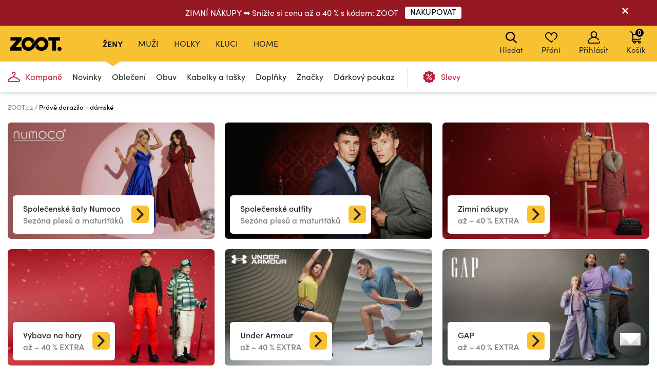

--- FILE ---
content_type: text/html; charset=UTF-8
request_url: https://www.zoot.cz/prave-dorazilo/16163/finalni-vyprodej-az-70/pohlavi/zeny/
body_size: 65711
content:
        <!DOCTYPE html>
<html lang="zcz" class="no-js ">
<head>
    <meta charset="utf-8">
    <title>Právě dorazilo | ZOOT.cz</title>
    <meta http-equiv="X-UA-Compatible" content="IE=edge,chrome=1">
    <meta name="theme-color" content="#f8c132"/>
            <meta name="google-site-verification" content="wP62YPH1MFrXdFcLYjZ5rz0Tzxf4RBRfF5DmO4NFTxk"/>
            <meta name="twitter:card" content="summary"/>
    <meta name="twitter:site" content="@bibloo_fashion"/>
    <meta name="twitter:creator" content="@bibloo_fashion"/>
    <meta property="og:title" content="Právě dorazilo | ZOOT.cz"/>
                <script
                    async
                    data-environment="production"
                    src="https://js.klarna.com/web-sdk/v1/klarna.js"
                    data-client-id="klarna_live_client_eTE0OUk5Y2VkTW1kLVdHTXpyRVNjV3FZSjdyIzlqYyQsNDZhOTZhN2ItNGI5NS00OTJhLThhY2QtYzk5OTczZDAyMGQxLDEsVjlIVk94QmFibzBYZ0dWck5wd2huMEZMQjgwcDgyY0pkRnNyeisrci83ST0"
            ></script>
            <script>
        
document.documentElement.className=document.documentElement.className.replace("no-js","js");
                
WebFontConfig={custom:{families:["Source Sans Pro:n3,n4,n7"],urls:["//d010201.zoot.cz/assets/font/bibloo-font-db534b8c58.css"]},active:function(){document.cookie="fonts=1; expires="+new Date((new Date).getTime()+864e5).toGMTString()+"; path=/"}},function(e,t){function n(t,n,o){function s(){for(var e,n=0;n<r.length;n++)r[n].href&&r[n].href.indexOf(t)>-1&&(e=!0);e?i.media=o||"all":setTimeout(s)}var i=e.document.createElement("link"),c=n||e.document.getElementsByTagName("script")[0],r=e.document.styleSheets;return i.rel="stylesheet",i.href=t,i.media="only x",c.parentNode.insertBefore(i,c),s(),i}n("//d010201.zoot.cz/assets/iconfont/bibloo-8fcb099b78.css")}(this);
        
        WebFontConfig = {
            custom: {
                families: ["Source Sans Pro:n3,n4,n7"],
                urls: ["//d010201.zoot.cz/assets/font/bibloo-font-db534b8c58.css?5818d2", "//d010201.zoot.cz/assets/iconfont/bibloo-8fcb099b78.css?5818d2"
                ]
            }
        };
    </script>

    <link rel="stylesheet" href="//d010201.zoot.cz/assets/css/main-8e1d10d153.css?5818d2">
    <style>
        @media (min-width: 992px) {
            .dialog .maly {
                display: none;
            }
        }

        @media (max-width: 991px) {
            .dialog .velky {
                display: none;
            }
        }

        .new-header {
            background: #fff;
            border-bottom: 1px solid #ccc;
            -webkit-backface-visibility: hidden;
            backface-visibility: hidden;
            transition: -webkit-transform .3s, top .2s;
            transition: transform .3s, top .2s;
        }

        .new-stripe {
            padding: 11px 0px 11px 0px;
            transition: -webkit-transform .3s;
            transition: transform .3s;
        }

        .menu__toggle-new {
            float: left;
            padding: 0 10px;
            font-size: .8125em;
            line-height: 61px;
            text-decoration: none;
            text-transform: uppercase;
            cursor: pointer;
        }

        @media (min-width: 1000px) {
            .menu__toggle-new {
                display: none;
            }
        }

        .is-switcher--open .cart-mini {
            z-index: 1500;
        }

        .content {
            padding-top: 0px;
        }

        .is-stripe--shown .content {
            padding-top: 0px;
        }

        .menu-pop {
            z-index: 1500 !important;
        }

        .search-toggle {
            z-index: 1200;
        }

        @media (max-width: 999px) {
            .new-header {
                height: 61px;
            }

            .header-fixed .new-header {
                position: fixed;
                top: 0;
                left: 0;
                width: 100%;
                z-index: 1400;
            }

            .header-fixed .content {
                padding-top: 61px !important;
            }

            .content {
                transition: transform .3s, padding-left .2s
            }
        }


        .menu__toggle-new:before {
            font-family: "BiblooIcons";
            content: "";
            position: relative;
            top: 4px;
            margin-right: 5px;
            font-size: 1.38462em
        }

        .is-menu--open .new-stripe {
            -webkit-transform: translateX(275px);
            -ms-transform: translateX(275px);
            transform: translateX(275px)
        }

        .is-menu--open .new-header {
            -webkit-transform: translateX(275px);
            -ms-transform: translateX(275px);
            transform: translateX(275px)
        }

    </style>
                <style>
                .logo--by-zoot > a:before {
                    background: url('https://d010201.zoot.cz/assets/img/zoot.svg');
                    background-size: 100% 100%;
                    width: 80px;
                    height: 24px;
                    content: "";
                }

                @media (min-width: 1000px) {
                    .logo--by-zoot > a:before {
                        width: 100px;
                        height: 28px;
                    }
                }
            </style>
                    <link rel="stylesheet"
              href="https://d010201.zoot.cz/_css/fix_34.css?5818d2">
        <link rel="stylesheet"
              href="https://d010201.zoot.cz/_css/external.css?5818d2">
                    <link rel="stylesheet"
                  href="https://d010201.zoot.cz/_css/new-menu.css?5818d2">
                    <link rel="stylesheet" href="https://use.typekit.net/zep5gpr.css">
        <link rel="stylesheet"
              href="https://d010201.zoot.cz/_css/layout_2022.css?5818d2">
                    <style>
                .new-header {
                    background: #f8c132;
                    border-bottom: 0px;
                }

                .switcher__title {
                    color: #000000;
                }

                .switcher__link--user:before {
                    color: #000;
                }

            </style>
            
        <style>
            @media (max-width: 999px) {
                .steps2 .step2 {
                    line-height: 1px;
                    font-size: 1px;
                                }
            }
        </style>
                <script src="https://ajax.googleapis.com/ajax/libs/webfont/1.6.26/webfont.js"></script>
        <!--	<link rel="prefetch" href="//d010201.zoot.cz/assets/font/bibloo-font-db534b8c58.css?--><!--">-->
        <!--	<link rel="prefetch" href="//d010201.zoot.cz/assets/iconfont/bibloo-8fcb099b78.css?--><!--">-->
                    <link rel="canonical" href="https://www.zoot.cz/damske/"/>
                                <link rel="next" href="https://www.zoot.cz/prave-dorazilo/zeny/strana:2/"/>
                        <link rel="stylesheet"
              href="//d010201.zoot.cz/css/new_suggest.css?5818d2">
                <link rel="stylesheet"
              href="//d010201.zoot.cz/zoot_v2/zoot_global.css?5818d2">
        <link rel="stylesheet"
              href="//d010201.zoot.cz/zoot_v2/zoot_750.css?5818d2">
        <link rel="stylesheet"
              href="//d010201.zoot.cz/zoot_v2/zoot_1000.css?5818d2">
        <link rel="stylesheet"
              href="//d010201.zoot.cz/zoot_v2/zoot_1200.css?5818d2">
        <link rel="stylesheet"
              href="//d010201.zoot.cz/zoot_v2/zoot_1400.css?5818d2">
            <meta name="viewport" content="width=device-width, initial-scale=1"/>
    <meta name="format-detection" content="telephone=no">

        <script type="text/javascript">
                var dataLayer = [{"pageType":"Category","visitorLoginState":"Anonymous","BiblooUser":"1768982496-lhi3aurpib44gffi53aevvtiq3","biblooMD5":"7b0b40d75d660826e3c4a76f52617f5e","targito":{"campaign_id":"20836","gender":2},"pageCategory":["D\u00e1msk\u00e9"],"productInCategory":"9703","ecommerce":{"impressions":[{"id":"592607XXR\u016f\u017eov\u00e1|||Pastelov\u011b r\u016f\u017eov\u00e1","ident":5039763,"ean":"5903133846284","zootId":"5039763","brandId":487,"variant":"skladem","list":"Category","dimension1":"","metric1":"1474.00","position":1},{"id":"591637XX\u010cern\u00e1|||\u010cern\u00e1","ident":5038796,"ean":"5903938298110","zootId":"5038796","brandId":487,"variant":"skladem","list":"Category","dimension1":"","metric1":"2948.00","position":2},{"id":"591672XXHn\u011bd\u00e1|||Maroon","ident":5038828,"ean":"5903938285790","zootId":"5038828","brandId":487,"variant":"skladem","list":"Category","dimension1":"","metric1":"3033.00","position":3},{"id":"591665XX\u010cern\u00e1|||\u010cern\u00e1","ident":5038821,"ean":"5903938276316","zootId":"5038821","brandId":487,"variant":"skladem","list":"Category","dimension1":"","metric1":"3769.00","position":4},{"id":"591624XX\u010cern\u00e1|||\u010cern\u00e1","ident":5038782,"ean":"5903938296093","zootId":"5038782","brandId":487,"variant":"skladem","list":"Category","dimension1":"","metric1":"2106.00","position":5},{"id":"591623XXZelen\u00e1 Zlat\u00e1|||Zelen\u00e1 Brok\u00e1t","ident":5038781,"ean":"5903938295713","zootId":"5038781","brandId":487,"variant":"skladem","list":"Category","dimension1":"","metric1":"2886.00","position":6},{"id":"591573XXModr\u00e1|||N\u00e1mo\u0159nick\u00e1 mod\u0159","ident":5038729,"ean":"5903938298059","zootId":"5038729","brandId":487,"variant":"skladem","list":"Category","dimension1":"","metric1":"3369.00","position":7},{"id":"591572XXZelen\u00e1|||Zelen\u00e1","ident":5038728,"ean":"5903133841159","zootId":"5038728","brandId":487,"variant":"skladem","list":"Category","dimension1":"","metric1":"1621.00","position":8},{"id":"591584XX\u010cern\u00e1|||\u010cern\u00e1","ident":5038740,"ean":"5903938297267","zootId":"5038740","brandId":487,"variant":"skladem","list":"Category","dimension1":"","metric1":"2043.00","position":9},{"id":"591571XX\u010cern\u00e1|||\u010cern\u00e1","ident":5038727,"ean":"5903938297861","zootId":"5038727","brandId":487,"variant":"skladem","list":"Category","dimension1":"","metric1":"2611.00","position":10},{"id":"591595XXZelen\u00e1|||Zelen\u00e1","ident":5038751,"ean":"5903938296727","zootId":"5038751","brandId":487,"variant":"skladem","list":"Category","dimension1":"","metric1":"2948.00","position":11},{"id":"591628XXHn\u011bd\u00e1 B\u00e9\u017eov\u00e1|||Mocha Mousse","ident":5038786,"ean":"5903938297335","zootId":"5038786","brandId":487,"variant":"skladem","list":"Category","dimension1":"","metric1":"1685.00","position":12},{"id":"591582XXB\u00e9\u017eov\u00e1|||B\u00e9\u017eov\u00e1","ident":5038738,"ean":"5903938296598","zootId":"5038738","brandId":487,"variant":"skladem","list":"Category","dimension1":"","metric1":"2528.00","position":13},{"id":"591626XXHn\u011bd\u00e1|||\u010cokol\u00e1da Hn\u011bd\u00e1","ident":5038784,"ean":"5903938297144","zootId":"5038784","brandId":487,"variant":"skladem","list":"Category","dimension1":"","metric1":"3769.00","position":14},{"id":"591591XXZelen\u00e1 Zlat\u00e1|||Zelen\u00e1 Brok\u00e1t","ident":5038747,"ean":"5903938295980","zootId":"5038747","brandId":487,"variant":"skladem","list":"Category","dimension1":"","metric1":"2886.00","position":15},{"id":"591619XXZelen\u00e1|||Zelen\u00e1","ident":5038776,"ean":"5903938296789","zootId":"5038776","brandId":487,"variant":"skladem","list":"Category","dimension1":"","metric1":"2801.00","position":16},{"id":"591644XXZelen\u00e1|||Zelen\u00e1","ident":5038803,"ean":"5903938295591","zootId":"5038803","brandId":487,"variant":"skladem","list":"Category","dimension1":"","metric1":"2864.00","position":17},{"id":"591615XXHn\u011bd\u00e1|||Hn\u011bd\u00e1 \u010cokol\u00e1da","ident":5038772,"ean":"5903938296239","zootId":"5038772","brandId":487,"variant":"skladem","list":"Category","dimension1":"","metric1":"2106.00","position":18},{"id":"591583XXModr\u00e1|||N\u00e1mo\u0159nick\u00e1 mod\u0159","ident":5038739,"ean":"5903133839453","zootId":"5038739","brandId":487,"variant":"skladem","list":"Category","dimension1":"","metric1":"3369.00","position":19},{"id":"591593XXZelen\u00e1|||Zelen\u00e1","ident":5038749,"ean":"5903938297083","zootId":"5038749","brandId":487,"variant":"skladem","list":"Category","dimension1":"","metric1":"2886.00","position":20},{"id":"591622XXZlat\u00e1 B\u00e9\u017eov\u00e1|||B\u00e9\u017eov\u00e1 Brok\u00e1t","ident":5038780,"ean":"5903938295034","zootId":"5038780","brandId":487,"variant":"skladem","list":"Category","dimension1":"","metric1":"3033.00","position":21},{"id":"591606XXZelen\u00e1|||Zelen\u00e1","ident":5038763,"ean":"5903938297519","zootId":"5038763","brandId":487,"variant":"skladem","list":"Category","dimension1":"","metric1":"3369.00","position":22},{"id":"591604XXHn\u011bd\u00e1|||Hn\u011bd\u00e1 \u010cokol\u00e1da","ident":5038761,"ean":"5903938296154","zootId":"5038761","brandId":487,"variant":"skladem","list":"Category","dimension1":"","metric1":"3981.00","position":23},{"id":"591663XXB\u00e9\u017eov\u00e1|||B\u00e9\u017eov\u00e1","ident":5038819,"ean":"5903938293856","zootId":"5038819","brandId":487,"variant":"skladem","list":"Category","dimension1":"","metric1":"2948.00","position":24},{"id":"591639XXZelen\u00e1 Zlat\u00e1|||Zelen\u00e1 Brok\u00e1t","ident":5038798,"ean":"5903938298332","zootId":"5038798","brandId":487,"variant":"skladem","list":"Category","dimension1":"","metric1":"3096.00","position":25},{"id":"591643XXZelen\u00e1 Zlat\u00e1|||Brok\u00e1t Zelen\u00e1","ident":5038802,"ean":"5903938293788","zootId":"5038802","brandId":487,"variant":"skladem","list":"Category","dimension1":"","metric1":"3222.00","position":26},{"id":"591575XXZelen\u00e1|||Zelen\u00e1","ident":5038731,"ean":"5903133872696","zootId":"5038731","brandId":487,"variant":"skladem","list":"Category","dimension1":"","metric1":"2169.00","position":27},{"id":"591633XXModr\u00e1|||N\u00e1mo\u0159nick\u00e1 mod\u0159","ident":5038792,"ean":"5903938293917","zootId":"5038792","brandId":487,"variant":"skladem","list":"Category","dimension1":"","metric1":"3369.00","position":28},{"id":"591590XXHn\u011bd\u00e1|||\u010cokol\u00e1da Hn\u011bd\u00e1","ident":5038746,"ean":"5903938288975","zootId":"5038746","brandId":487,"variant":"skladem","list":"Category","dimension1":"","metric1":"2106.00","position":29},{"id":"591602XXModr\u00e1 Zlat\u00e1|||Brok\u00e1t N\u00e1mo\u0159nick\u00e1 mod\u0159","ident":5038759,"ean":"5903938293719","zootId":"5038759","brandId":487,"variant":"skladem","list":"Category","dimension1":"","metric1":"3222.00","position":30},{"id":"591680XXModr\u00e1 B\u00edl\u00e1|||B\u00edl\u00e1 Modr\u00e1","ident":5038836,"ean":"5903938280740","zootId":"5038836","brandId":487,"variant":"skladem","list":"Category","dimension1":"","metric1":"1453.00","position":31},{"id":"591645XXHn\u011bd\u00e1|||Maroon","ident":5038804,"ean":"5903938296475","zootId":"5038804","brandId":487,"variant":"skladem","list":"Category","dimension1":"","metric1":"2528.00","position":32},{"id":"591603XXModr\u00e1|||N\u00e1mo\u0159nick\u00e1 mod\u0159","ident":5038760,"ean":"5903938295096","zootId":"5038760","brandId":487,"variant":"skladem","list":"Category","dimension1":"","metric1":"2464.00","position":33},{"id":"591654XXModr\u00e1|||N\u00e1mo\u0159nick\u00e1 mod\u0159","ident":5038757,"ean":"5903938293054","zootId":"5038757","brandId":487,"variant":"skladem","list":"Category","dimension1":"","metric1":"2043.00","position":34},{"id":"591579XXZelen\u00e1|||Khaki Olivov\u00fd","ident":5038735,"ean":"5903938292637","zootId":"5038735","brandId":487,"variant":"skladem","list":"Category","dimension1":"","metric1":"1053.00","position":35},{"id":"591620XXHn\u011bd\u00e1|||Maroon","ident":5038777,"ean":"5903133847557","zootId":"5038777","brandId":487,"variant":"skladem","list":"Category","dimension1":"","metric1":"1853.00","position":36},{"id":"591617XXHn\u011bd\u00e1|||\u010cokol\u00e1da Hn\u011bd\u00e1","ident":5038774,"ean":"5903938296314","zootId":"5038774","brandId":487,"variant":"skladem","list":"Category","dimension1":"","metric1":"2043.00","position":37},{"id":"591569XX\u010cern\u00e1|||\u010cern\u00e1","ident":5038725,"ean":"5903938296536","zootId":"5038725","brandId":487,"variant":"skladem","list":"Category","dimension1":"","metric1":"2253.00","position":38},{"id":"591612XXHn\u011bd\u00e1|||Maroon","ident":5038769,"ean":"5903938294211","zootId":"5038769","brandId":487,"variant":"skladem","list":"Category","dimension1":"","metric1":"2190.00","position":39},{"id":"591650XXR\u016f\u017eov\u00e1|||Pastelov\u011b r\u016f\u017eov\u00e1","ident":5038810,"ean":"5903133849254","zootId":"5038810","brandId":487,"variant":"skladem","list":"Category","dimension1":"","metric1":"1621.00","position":40},{"id":"591598XXR\u016f\u017eov\u00e1|||\u0160pinav\u011b r\u016f\u017eov\u00e1","ident":5038754,"ean":"5903133876175","zootId":"5038754","brandId":487,"variant":"skladem","list":"Category","dimension1":"","metric1":"1895.00","position":41},{"id":"591648XX\u010cerven\u00e1|||\u010cerven\u00e1","ident":5038808,"ean":"5903133841074","zootId":"5038808","brandId":487,"variant":"skladem","list":"Category","dimension1":"","metric1":"1621.00","position":42},{"id":"591621XX\u0160ed\u00e1|||Grey","ident":5038778,"ean":"5903938292408","zootId":"5038778","brandId":487,"variant":"skladem","list":"Category","dimension1":"","metric1":"1895.00","position":43},{"id":"591613XXModr\u00e1|||N\u00e1mo\u0159nick\u00e1 mod\u0159","ident":5038770,"ean":"5903938295355","zootId":"5038770","brandId":487,"variant":"skladem","list":"Category","dimension1":"","metric1":"2886.00","position":44},{"id":"591611XXModr\u00e1|||Sv\u011btle modr\u00e1","ident":5038768,"ean":"5903938286773","zootId":"5038768","brandId":487,"variant":"skladem","list":"Category","dimension1":"","metric1":"2948.00","position":45},{"id":"591638XXModr\u00e1|||N\u00e1mo\u0159nick\u00e1 mod\u0159","ident":5038797,"ean":"5903133843108","zootId":"5038797","brandId":487,"variant":"skladem","list":"Category","dimension1":"","metric1":"1053.00","position":46},{"id":"591625XXB\u00e9\u017eov\u00e1|||B\u00e9\u017eov\u00e1 Ecru","ident":5038783,"ean":"5903133806707","zootId":"5038783","brandId":487,"variant":"skladem","list":"Category","dimension1":"","metric1":"2948.00","position":47},{"id":"591570XX\u010cerven\u00e1|||\u010cerven\u00e1","ident":5038726,"ean":"5907222319123","zootId":"5038726","brandId":487,"variant":"skladem","list":"Category","dimension1":"","metric1":"2169.00","position":48}]},"productId":["592607XXR\u016f\u017eov\u00e1|||Pastelov\u011b r\u016f\u017eov\u00e1","591637XX\u010cern\u00e1|||\u010cern\u00e1","591672XXHn\u011bd\u00e1|||Maroon","591665XX\u010cern\u00e1|||\u010cern\u00e1","591624XX\u010cern\u00e1|||\u010cern\u00e1","591623XXZelen\u00e1 Zlat\u00e1|||Zelen\u00e1 Brok\u00e1t","591573XXModr\u00e1|||N\u00e1mo\u0159nick\u00e1 mod\u0159","591572XXZelen\u00e1|||Zelen\u00e1","591584XX\u010cern\u00e1|||\u010cern\u00e1","591571XX\u010cern\u00e1|||\u010cern\u00e1","591595XXZelen\u00e1|||Zelen\u00e1","591628XXHn\u011bd\u00e1 B\u00e9\u017eov\u00e1|||Mocha Mousse","591582XXB\u00e9\u017eov\u00e1|||B\u00e9\u017eov\u00e1","591626XXHn\u011bd\u00e1|||\u010cokol\u00e1da Hn\u011bd\u00e1","591591XXZelen\u00e1 Zlat\u00e1|||Zelen\u00e1 Brok\u00e1t","591619XXZelen\u00e1|||Zelen\u00e1","591644XXZelen\u00e1|||Zelen\u00e1","591615XXHn\u011bd\u00e1|||Hn\u011bd\u00e1 \u010cokol\u00e1da","591583XXModr\u00e1|||N\u00e1mo\u0159nick\u00e1 mod\u0159","591593XXZelen\u00e1|||Zelen\u00e1","591622XXZlat\u00e1 B\u00e9\u017eov\u00e1|||B\u00e9\u017eov\u00e1 Brok\u00e1t","591606XXZelen\u00e1|||Zelen\u00e1","591604XXHn\u011bd\u00e1|||Hn\u011bd\u00e1 \u010cokol\u00e1da","591663XXB\u00e9\u017eov\u00e1|||B\u00e9\u017eov\u00e1","591639XXZelen\u00e1 Zlat\u00e1|||Zelen\u00e1 Brok\u00e1t","591643XXZelen\u00e1 Zlat\u00e1|||Brok\u00e1t Zelen\u00e1","591575XXZelen\u00e1|||Zelen\u00e1","591633XXModr\u00e1|||N\u00e1mo\u0159nick\u00e1 mod\u0159","591590XXHn\u011bd\u00e1|||\u010cokol\u00e1da Hn\u011bd\u00e1","591602XXModr\u00e1 Zlat\u00e1|||Brok\u00e1t N\u00e1mo\u0159nick\u00e1 mod\u0159","591680XXModr\u00e1 B\u00edl\u00e1|||B\u00edl\u00e1 Modr\u00e1","591645XXHn\u011bd\u00e1|||Maroon","591603XXModr\u00e1|||N\u00e1mo\u0159nick\u00e1 mod\u0159","591654XXModr\u00e1|||N\u00e1mo\u0159nick\u00e1 mod\u0159","591579XXZelen\u00e1|||Khaki Olivov\u00fd","591620XXHn\u011bd\u00e1|||Maroon","591617XXHn\u011bd\u00e1|||\u010cokol\u00e1da Hn\u011bd\u00e1","591569XX\u010cern\u00e1|||\u010cern\u00e1","591612XXHn\u011bd\u00e1|||Maroon","591650XXR\u016f\u017eov\u00e1|||Pastelov\u011b r\u016f\u017eov\u00e1","591598XXR\u016f\u017eov\u00e1|||\u0160pinav\u011b r\u016f\u017eov\u00e1","591648XX\u010cerven\u00e1|||\u010cerven\u00e1","591621XX\u0160ed\u00e1|||Grey","591613XXModr\u00e1|||N\u00e1mo\u0159nick\u00e1 mod\u0159","591611XXModr\u00e1|||Sv\u011btle modr\u00e1","591638XXModr\u00e1|||N\u00e1mo\u0159nick\u00e1 mod\u0159","591625XXB\u00e9\u017eov\u00e1|||B\u00e9\u017eov\u00e1 Ecru","591570XX\u010cerven\u00e1|||\u010cerven\u00e1"],"productPrice":[1218.18,2436.36,2506.61,3114.88,1740.5,2385.12,2784.3,1339.67,1688.43,2157.85,2436.36,1392.56,2089.26,3114.88,2385.12,2314.88,2366.94,1740.5,2784.3,2385.12,2506.61,2784.3,3290.08,2436.36,2558.68,2662.81,1792.56,2784.3,1740.5,2662.81,1200.83,2089.26,2036.36,1688.43,870.25,1531.4,1688.43,1861.98,1809.92,1339.67,1566.12,1339.67,1566.12,2385.12,2436.36,870.25,2436.36,1792.56],"canUseCookies":0,"pageRecommend":"10"}];
    </script>
                <script async src="https://scripts.luigisbox.tech/LBX-147058.js"></script>
            
</head>
<body class="new-zoot">
<!-- Google Tag Manager -->
<noscript>
    <iframe src="//www.googletagmanager.com/ns.html?id=GTM-549GC9"
            height="0" width="0" style="display:none;visibility:hidden"></iframe>
</noscript>
<script>(function (w, d, s, l, i) {
        w[l] = w[l] || [];
        w[l].push({
            'gtm.start': new Date().getTime(), event: 'gtm.js'
        });
        var f = d.getElementsByTagName(s)[0],
            j = d.createElement(s), dl = l != 'dataLayer' ? '&l=' + l : '';
        j.async = true;
        j.src =
            '//www.googletagmanager.com/gtm.js?id=' + i + dl;
        f.parentNode.insertBefore(j, f);
    })(window, document, 'script', 'dataLayer', 'GTM-549GC9');</script>
<!-- End Google Tag Manager -->
<div id="fb-root"></div>
<script type="text/javascript">
    function __gettimestamp() {
        return new Date().getTime();
    }

    window.fbAsyncInit = function () {
        FB.init({
            appId: '834405373313084',
            xfbml: true,
            version: 'v17.0',
            cookie: true,
            status: true
        });
    };
    (function (d, s, id) {
        var js, fjs = d.getElementsByTagName(s)[0];
        if (d.getElementById(id)) return;
        js = d.createElement(s);
        js.id = id;
        js.src = "//connect.facebook.net/cs_CZ/sdk.js";
        fjs.parentNode.insertBefore(js, fjs);
    }(document, 'script', 'facebook-jssdk'));


    function f_login(reload, append) {
        FB.login(function (response) {
                if (response.authResponse) {
                    FB.api('/me?fields=id,first_name,last_name,email', function (response) {
                            var x = 0;
                            if ($('#rem_login')) {
                                if ($('#rem_login').is(':checked')) x = 1;
                            }
                            $.nette.ajax({
                                'url': "/ajax_popup_process/?fb_complete&reload=" + reload + append + "&store_cookie_login=" + x + "&cas=" + __gettimestamp(),
                                'method': 'GET'
                            })
                        }
                    );
                } else {
                    var x = 0;
                    if ($('#rem_login')) {
                        if ($('#rem_login').is(':checked')) x = 1;
                    }
                    $.nette.ajax({
                        'url': "/ajax_popup_process/?fb_complete&reload=" + reload + append + "&store_cookie_login=" + x + "&cas=" + __gettimestamp(),
                        'method': 'GET'
                    })
                }
            }, {scope: 'email'}
        );
    }

</script>

<script type="text/javascript">
        var pushDataInfo = [];
        pushDataInfo["592607XXR\u016f\u017eov\u00e1|||Pastelov\u011b r\u016f\u017eov\u00e1"] = {"ident":5039763,"list":"Category","pos":1,"variant":"skladem","name":"ALEXIS - Exkluzivn\u00ed \u0161aty s krajkou v\u00fdst\u0159ihem - pastelov\u00e9 r\u016f\u017eov\u00e9","price":1218.18,"priceVAT":1474,"brand":"numoco","category":"Oble\u010den\u00ed \/ \u0160aty a overaly \/ Spole\u010densk\u00e9 \u0161aty","dimension1":""};
        pushDataInfo["591637XX\u010cern\u00e1|||\u010cern\u00e1"] = {"ident":5038796,"list":"Category","pos":2,"variant":"skladem","name":"LORETTA unik\u00e1tn\u00ed dlouh\u00e9 \u0161aty s tylov\u00fdmi ruk\u00e1vy a v\u00fdst\u0159ihem - \u010dern\u00e9","price":2436.36,"priceVAT":2948,"brand":"numoco","category":"Oble\u010den\u00ed \/ \u0160aty a overaly \/ Dlouh\u00e9 \u0161aty","dimension1":""};
        pushDataInfo["591672XXHn\u011bd\u00e1|||Maroon"] = {"ident":5038828,"list":"Category","pos":3,"variant":"skladem","name":"JENNIFER dlouh\u00e9 \u0161aty s rozparkem na nohavic\u00edch, ruk\u00e1vem a v\u00fdst\u0159ihem - v\u00ednov\u00e1 barva","price":2506.61,"priceVAT":3033,"brand":"numoco","category":"Oble\u010den\u00ed \/ \u0160aty a overaly \/ Dlouh\u00e9 \u0161aty","dimension1":""};
        pushDataInfo["591665XX\u010cern\u00e1|||\u010cern\u00e1"] = {"ident":5038821,"list":"Category","pos":4,"variant":"skladem","name":"AMBER krajkov\u00e9, elegantn\u00ed dlouh\u00e9 \u0161aty s v\u00fdst\u0159ihem a rozparkem u nohavic - \u010dern\u00e9","price":3114.88,"priceVAT":3769,"brand":"numoco","category":"Oble\u010den\u00ed \/ \u0160aty a overaly \/ Dlouh\u00e9 \u0161aty","dimension1":""};
        pushDataInfo["591624XX\u010cern\u00e1|||\u010cern\u00e1"] = {"ident":5038782,"list":"Category","pos":5,"variant":"skladem","name":"Elegantn\u00ed dlouh\u00e9 \u0161aty s zavinovac\u00edm v\u00fdst\u0159ihem a rozparkem - \u010dern\u00e9","price":1740.5,"priceVAT":2106,"brand":"numoco","category":"Oble\u010den\u00ed \/ \u0160aty a overaly \/ Dlouh\u00e9 \u0161aty","dimension1":""};
        pushDataInfo["591623XXZelen\u00e1 Zlat\u00e1|||Zelen\u00e1 Brok\u00e1t"] = {"ident":5038781,"list":"Category","pos":6,"variant":"skladem","name":"IRINA Oslniv\u00e9 dlouh\u00e9 \u0161aty s brok\u00e1tem, v\u00fdst\u0159ihem do V a rozparkem na nohavici - lahvov\u011b zelen\u00e9","price":2385.12,"priceVAT":2886,"brand":"numoco","category":"Oble\u010den\u00ed \/ \u0160aty a overaly \/ Dlouh\u00e9 \u0161aty","dimension1":""};
        pushDataInfo["591573XXModr\u00e1|||N\u00e1mo\u0159nick\u00e1 mod\u0159"] = {"ident":5038729,"list":"Category","pos":7,"variant":"skladem","name":"Elegantn\u00ed maxi \u0161aty s vol\u00e1nky, hlubok\u00fdm v\u00fdst\u0159ihem a rozparkem na nohavici - tmav\u011b modr\u00e9","price":2784.3,"priceVAT":3369,"brand":"numoco","category":"Oble\u010den\u00ed \/ \u0160aty a overaly \/ Dlouh\u00e9 \u0161aty","dimension1":""};
        pushDataInfo["591572XXZelen\u00e1|||Zelen\u00e1"] = {"ident":5038728,"list":"Category","pos":8,"variant":"skladem","name":"NEVA Trap\u00e9zov\u00e9 \u0161aty s ma\u0161l\u00ed - tmav\u011b zelen\u00e1","price":1339.67,"priceVAT":1621,"brand":"numoco","category":"Oble\u010den\u00ed \/ \u0160aty a overaly \/ Spole\u010densk\u00e9 \u0161aty","dimension1":""};
        pushDataInfo["591584XX\u010cern\u00e1|||\u010cern\u00e1"] = {"ident":5038740,"list":"Category","pos":9,"variant":"skladem","name":"IVANA pohodln\u00e9 trap\u00e9zov\u00e9 \u0161aty s v\u00fdst\u0159ihem a dlouh\u00fdm ruk\u00e1vem - \u010dern\u00e9","price":1688.43,"priceVAT":2043,"brand":"numoco","category":"Oble\u010den\u00ed \/ \u0160aty a overaly \/ Spole\u010densk\u00e9 \u0161aty","dimension1":""};
        pushDataInfo["591571XX\u010cern\u00e1|||\u010cern\u00e1"] = {"ident":5038727,"list":"Category","pos":10,"variant":"skladem","name":"Elegantn\u00ed midi \u0161aty s zavinovac\u00edm v\u00fdst\u0159ihem a tylov\u00fdmi ruk\u00e1vy - \u010dern\u00e9","price":2157.85,"priceVAT":2611,"brand":"numoco","category":"Oble\u010den\u00ed \/ \u0160aty a overaly \/ Spole\u010densk\u00e9 \u0161aty","dimension1":""};
        pushDataInfo["591595XXZelen\u00e1|||Zelen\u00e1"] = {"ident":5038751,"list":"Category","pos":11,"variant":"skladem","name":"Elegantn\u00ed ve\u010dern\u00ed maxi \u0161aty s rozparkem a r\u016f\u017eemi - lahvov\u011b zelen\u00e9","price":2436.36,"priceVAT":2948,"brand":"numoco","category":"Oble\u010den\u00ed \/ \u0160aty a overaly \/ Dlouh\u00e9 \u0161aty","dimension1":""};
        pushDataInfo["591628XXHn\u011bd\u00e1 B\u00e9\u017eov\u00e1|||Mocha Mousse"] = {"ident":5038786,"list":"Category","pos":12,"variant":"skladem","name":"LARA \u017debrovan\u00e9 \u0161aty s man\u017eetami - mocha mousse","price":1392.56,"priceVAT":1685,"brand":"numoco","category":"Oble\u010den\u00ed \/ \u0160aty a overaly \/ Spole\u010densk\u00e9 \u0161aty","dimension1":""};
        pushDataInfo["591582XXB\u00e9\u017eov\u00e1|||B\u00e9\u017eov\u00e1"] = {"ident":5038738,"list":"Category","pos":13,"variant":"skladem","name":"VIVIENNE midi \u0161aty s korzetem a roz\u0161\u00ed\u0159en\u00fdmi ram\u00ednky pro zvl\u00e1\u0161tn\u00ed p\u0159\u00edle\u017eitosti - b\u00e9\u017eov\u00e9","price":2089.26,"priceVAT":2528,"brand":"numoco","category":"Oble\u010den\u00ed \/ \u0160aty a overaly \/ Spole\u010densk\u00e9 \u0161aty","dimension1":""};
        pushDataInfo["591626XXHn\u011bd\u00e1|||\u010cokol\u00e1da Hn\u011bd\u00e1"] = {"ident":5038784,"list":"Category","pos":14,"variant":"skladem","name":"AMBER elegantn\u00ed dlouh\u00e9 krajkov\u00e9 \u0161aty s v\u00fdst\u0159ihem - \u010dokol\u00e1dov\u00e9","price":3114.88,"priceVAT":3769,"brand":"numoco","category":"Oble\u010den\u00ed \/ \u0160aty a overaly \/ Spole\u010densk\u00e9 \u0161aty","dimension1":""};
        pushDataInfo["591591XXZelen\u00e1 Zlat\u00e1|||Zelen\u00e1 Brok\u00e1t"] = {"ident":5038747,"list":"Category","pos":15,"variant":"skladem","name":"SELENA t\u0159pytiv\u00e9 dlouh\u00e9 \u0161aty na jedno rameno s rozparkem - zelen\u00e9 s t\u0159pytkami","price":2385.12,"priceVAT":2886,"brand":"numoco","category":"Oble\u010den\u00ed \/ \u0160aty a overaly \/ Dlouh\u00e9 \u0161aty","dimension1":""};
        pushDataInfo["591619XXZelen\u00e1|||Zelen\u00e1"] = {"ident":5038776,"list":"Category","pos":16,"variant":"skladem","name":"Smysln\u00e9 midi \u0161aty s ma\u0161l\u00ed u v\u00fdst\u0159ihu - lahvov\u011b zelen\u00e9","price":2314.88,"priceVAT":2801,"brand":"numoco","category":"Oble\u010den\u00ed \/ \u0160aty a overaly \/ Dlouh\u00e9 \u0161aty","dimension1":""};
        pushDataInfo["591644XXZelen\u00e1|||Zelen\u00e1"] = {"ident":5038803,"list":"Category","pos":17,"variant":"skladem","name":"AURELIA dlouh\u00e9 \u0161aty s rozparkem na nohavici a diamantov\u00fdm v\u00fdst\u0159ihem - lahvov\u011b zelen\u00e9","price":2366.94,"priceVAT":2864,"brand":"numoco","category":"Oble\u010den\u00ed \/ \u0160aty a overaly \/ Dlouh\u00e9 \u0161aty","dimension1":""};
        pushDataInfo["591615XXHn\u011bd\u00e1|||Hn\u011bd\u00e1 \u010cokol\u00e1da"] = {"ident":5038772,"list":"Category","pos":18,"variant":"skladem","name":"Elegantn\u00ed dlouh\u00e9 \u0161aty s zavinovac\u00edm v\u00fdst\u0159ihem a rozparkem - \u010dokol\u00e1dov\u011b hn\u011bd\u00e9","price":1740.5,"priceVAT":2106,"brand":"numoco","category":"Oble\u010den\u00ed \/ \u0160aty a overaly \/ Dlouh\u00e9 \u0161aty","dimension1":""};
        pushDataInfo["591583XXModr\u00e1|||N\u00e1mo\u0159nick\u00e1 mod\u0159"] = {"ident":5038739,"list":"Category","pos":19,"variant":"skladem","name":"LEA dlouh\u00e9 \u0161aty s vy\u0161\u00edvan\u00fdm v\u00fdst\u0159ihem - tmav\u011b modr\u00e9","price":2784.3,"priceVAT":3369,"brand":"numoco","category":"Oble\u010den\u00ed \/ \u0160aty a overaly \/ Dlouh\u00e9 \u0161aty","dimension1":""};
        pushDataInfo["591593XXZelen\u00e1|||Zelen\u00e1"] = {"ident":5038749,"list":"Category","pos":20,"variant":"skladem","name":"M\u00f3dn\u00ed, postav\u011b lichotiv\u00e9 maxi \u0161aty s rozparkem na nohavici - lahvov\u011b zelen\u00e9","price":2385.12,"priceVAT":2886,"brand":"numoco","category":"Oble\u010den\u00ed \/ \u0160aty a overaly \/ Dlouh\u00e9 \u0161aty","dimension1":""};
        pushDataInfo["591622XXZlat\u00e1 B\u00e9\u017eov\u00e1|||B\u00e9\u017eov\u00e1 Brok\u00e1t"] = {"ident":5038780,"list":"Category","pos":21,"variant":"skladem","name":"AURELIA dlouh\u00e9 \u0161aty s rozparkem a diamantov\u00fdm v\u00fdst\u0159ihem - b\u00e9\u017eov\u00e9 s t\u0159pytkami","price":2506.61,"priceVAT":3033,"brand":"numoco","category":"Oble\u010den\u00ed \/ \u0160aty a overaly \/ Dlouh\u00e9 \u0161aty","dimension1":""};
        pushDataInfo["591606XXZelen\u00e1|||Zelen\u00e1"] = {"ident":5038763,"list":"Category","pos":22,"variant":"skladem","name":"Elegantn\u00ed dlouh\u00e9 spole\u010densk\u00e9 \u0161aty s kv\u011btinou, p\u00e1skem a vysok\u00fdm rozparkem - lahvov\u011b zelen\u00e1","price":2784.3,"priceVAT":3369,"brand":"numoco","category":"Oble\u010den\u00ed \/ \u0160aty a overaly \/ Dlouh\u00e9 \u0161aty","dimension1":""};
        pushDataInfo["591604XXHn\u011bd\u00e1|||Hn\u011bd\u00e1 \u010cokol\u00e1da"] = {"ident":5038761,"list":"Category","pos":23,"variant":"skladem","name":"CRYSTAL sat\u00e9nov\u00e9 dlouh\u00e9 \u0161aty s v\u00fdst\u0159ihem - \u010dokol\u00e1dov\u00e9","price":3290.08,"priceVAT":3981,"brand":"numoco","category":"Oble\u010den\u00ed \/ \u0160aty a overaly \/ Dlouh\u00e9 \u0161aty","dimension1":""};
        pushDataInfo["591663XXB\u00e9\u017eov\u00e1|||B\u00e9\u017eov\u00e1"] = {"ident":5038819,"list":"Category","pos":24,"variant":"skladem","name":"JENNIFER dlouh\u00e9 \u0161aty s rozparkem na nohavici, ruk\u00e1vy a v\u00fdst\u0159ihem - b\u00e9\u017eov\u00e9","price":2436.36,"priceVAT":2948,"brand":"numoco","category":"Oble\u010den\u00ed \/ \u0160aty a overaly \/ Dlouh\u00e9 \u0161aty","dimension1":""};
        pushDataInfo["591639XXZelen\u00e1 Zlat\u00e1|||Zelen\u00e1 Brok\u00e1t"] = {"ident":5038798,"list":"Category","pos":25,"variant":"skladem","name":"T\u0159pytiv\u00e9 maxi \u0161aty na jedno rameno s asymetrick\u00fdmi ruk\u00e1vy a rozparkem - lahvov\u011b zelen\u00e9","price":2558.68,"priceVAT":3096,"brand":"numoco","category":"Oble\u010den\u00ed \/ \u0160aty a overaly \/ Dlouh\u00e9 \u0161aty","dimension1":""};
        pushDataInfo["591643XXZelen\u00e1 Zlat\u00e1|||Brok\u00e1t Zelen\u00e1"] = {"ident":5038802,"list":"Category","pos":26,"variant":"skladem","name":"Dlouh\u00e9 \u0161aty s jemn\u00fdm t\u0159pytem a korzetov\u00fdm zavazov\u00e1n\u00edm na zadn\u00ed stran\u011b - zelen\u00e9 s t\u0159pytkami","price":2662.81,"priceVAT":3222,"brand":"numoco","category":"Oble\u010den\u00ed \/ \u0160aty a overaly \/ Dlouh\u00e9 \u0161aty","dimension1":""};
        pushDataInfo["591575XXZelen\u00e1|||Zelen\u00e1"] = {"ident":5038731,"list":"Category","pos":27,"variant":"skladem","name":"SANDY \u0160aty - zelen\u00e9","price":1792.56,"priceVAT":2169,"brand":"numoco","category":"Oble\u010den\u00ed \/ \u0160aty a overaly \/ Ko\u0161ilov\u00e9 \u0161aty","dimension1":""};
        pushDataInfo["591633XXModr\u00e1|||N\u00e1mo\u0159nick\u00e1 mod\u0159"] = {"ident":5038792,"list":"Category","pos":28,"variant":"skladem","name":"LEA Dlouh\u00e9 elegantn\u00ed maxi \u0161aty s krajkov\u00fdm vr\u0161kem a rozparkem na nohavici - tmav\u011b modr\u00e9","price":2784.3,"priceVAT":3369,"brand":"numoco","category":"Oble\u010den\u00ed \/ \u0160aty a overaly \/ Dlouh\u00e9 \u0161aty","dimension1":""};
        pushDataInfo["591590XXHn\u011bd\u00e1|||\u010cokol\u00e1da Hn\u011bd\u00e1"] = {"ident":5038746,"list":"Category","pos":29,"variant":"skladem","name":"SANDY Rozevl\u00e1t\u00e9 ko\u0161ilov\u00e9 \u0161aty s p\u00e1skem - \u010dokol\u00e1dov\u00e9","price":1740.5,"priceVAT":2106,"brand":"numoco","category":"Oble\u010den\u00ed \/ \u0160aty a overaly \/ Ko\u0161ilov\u00e9 \u0161aty","dimension1":""};
        pushDataInfo["591602XXModr\u00e1 Zlat\u00e1|||Brok\u00e1t N\u00e1mo\u0159nick\u00e1 mod\u0159"] = {"ident":5038759,"list":"Category","pos":30,"variant":"skladem","name":"Dlouh\u00e9 \u0161aty s jemn\u00fdm t\u0159pytem a korzetov\u00fdm zavazov\u00e1n\u00edm na zadn\u00ed stran\u011b - tmav\u011b modr\u00e9 s t\u0159pytkami","price":2662.81,"priceVAT":3222,"brand":"numoco","category":"Oble\u010den\u00ed \/ \u0160aty a overaly \/ Dlouh\u00e9 \u0161aty","dimension1":""};
        pushDataInfo["591680XXModr\u00e1 B\u00edl\u00e1|||B\u00edl\u00e1 Modr\u00e1"] = {"ident":5038836,"list":"Category","pos":31,"variant":"skladem","name":"VICTORIA B\u00edl\u00e9 \u0161aty s trap\u00e9zov\u00fdm vzorem - modr\u00fd vzor","price":1200.83,"priceVAT":1453,"brand":"numoco","category":"Oble\u010den\u00ed \/ \u0160aty a overaly \/ Spole\u010densk\u00e9 \u0161aty","dimension1":""};
        pushDataInfo["591645XXHn\u011bd\u00e1|||Maroon"] = {"ident":5038804,"list":"Category","pos":32,"variant":"skladem","name":"VIVIENNE Korzetov\u00e9 roz\u0161\u00ed\u0159en\u00e9 midi \u0161aty pro zvl\u00e1\u0161tn\u00ed p\u0159\u00edle\u017eitosti - v\u00ednov\u00e9","price":2089.26,"priceVAT":2528,"brand":"numoco","category":"Oble\u010den\u00ed \/ \u0160aty a overaly \/ Spole\u010densk\u00e9 \u0161aty","dimension1":""};
        pushDataInfo["591603XXModr\u00e1|||N\u00e1mo\u0159nick\u00e1 mod\u0159"] = {"ident":5038760,"list":"Category","pos":33,"variant":"skladem","name":"CARMEN P\u0159il\u00e9hav\u00e9 midi \u0161aty ve \u0161pan\u011blsk\u00e9m stylu - tmav\u011b modr\u00e9","price":2036.36,"priceVAT":2464,"brand":"numoco","category":"Oble\u010den\u00ed \/ \u0160aty a overaly \/ Spole\u010densk\u00e9 \u0161aty","dimension1":""};
        pushDataInfo["591654XXModr\u00e1|||N\u00e1mo\u0159nick\u00e1 mod\u0159"] = {"ident":5038757,"list":"Category","pos":34,"variant":"skladem","name":"Pohodln\u00e9 trap\u00e9zov\u00e9 \u0161aty s dlouh\u00fdm ruk\u00e1vem - tmav\u011b modr\u00e9","price":1688.43,"priceVAT":2043,"brand":"numoco","category":"Oble\u010den\u00ed \/ \u0160aty a overaly \/ Spole\u010densk\u00e9 \u0161aty","dimension1":""};
        pushDataInfo["591579XXZelen\u00e1|||Khaki Olivov\u00fd"] = {"ident":5038735,"list":"Category","pos":35,"variant":"skladem","name":"VICTORIA Trap\u00e9zov\u00e9 \u0161aty bez ruk\u00e1v\u016f s v\u00e1z\u00e1n\u00edm v pase - khaki","price":870.25,"priceVAT":1053,"brand":"numoco","category":"Oble\u010den\u00ed \/ \u0160aty a overaly \/ Spole\u010densk\u00e9 \u0161aty","dimension1":""};
        pushDataInfo["591620XXHn\u011bd\u00e1|||Maroon"] = {"ident":5038777,"list":"Category","pos":36,"variant":"skladem","name":"KELLY Elegantn\u00ed \u0161aty s v\u00fdst\u0159ihem - burgundsk\u00e9","price":1531.4,"priceVAT":1853,"brand":"numoco","category":"Oble\u010den\u00ed \/ \u0160aty a overaly \/ Spole\u010densk\u00e9 \u0161aty","dimension1":""};
        pushDataInfo["591617XXHn\u011bd\u00e1|||\u010cokol\u00e1da Hn\u011bd\u00e1"] = {"ident":5038774,"list":"Category","pos":37,"variant":"skladem","name":"IVANA pohodln\u00e9 trap\u00e9zov\u00e9 \u0161aty s v\u00fdst\u0159ihem a dlouh\u00fdm ruk\u00e1vem - \u010dokol\u00e1dov\u00e9","price":1688.43,"priceVAT":2043,"brand":"numoco","category":"Oble\u010den\u00ed \/ \u0160aty a overaly \/ Spole\u010densk\u00e9 \u0161aty","dimension1":""};
        pushDataInfo["591569XX\u010cern\u00e1|||\u010cern\u00e1"] = {"ident":5038725,"list":"Category","pos":38,"variant":"skladem","name":"Midi \u0161aty s odhalen\u00fdmi rameny a korzetem - \u010dern\u00e9","price":1861.98,"priceVAT":2253,"brand":"numoco","category":"Oble\u010den\u00ed \/ \u0160aty a overaly \/ Spole\u010densk\u00e9 \u0161aty","dimension1":""};
        pushDataInfo["591612XXHn\u011bd\u00e1|||Maroon"] = {"ident":5038769,"list":"Category","pos":39,"variant":"skladem","name":"Exkluzivn\u00ed \u0161aty s roz\u0161\u00ed\u0159en\u00fdm spodn\u00edm d\u00edlem a zipem - v\u00ednov\u00e9","price":1809.92,"priceVAT":2190,"brand":"numoco","category":"Oble\u010den\u00ed \/ \u0160aty a overaly \/ Spole\u010densk\u00e9 \u0161aty","dimension1":""};
        pushDataInfo["591650XXR\u016f\u017eov\u00e1|||Pastelov\u011b r\u016f\u017eov\u00e1"] = {"ident":5038810,"list":"Category","pos":40,"variant":"skladem","name":"NEVA Trap\u00e9zov\u00e9 \u0161aty s ma\u0161l\u00ed - pastelov\u011b r\u016f\u017eov\u00e1","price":1339.67,"priceVAT":1621,"brand":"numoco","category":"Oble\u010den\u00ed \/ \u0160aty a overaly \/ Spole\u010densk\u00e9 \u0161aty","dimension1":""};
        pushDataInfo["591598XXR\u016f\u017eov\u00e1|||\u0160pinav\u011b r\u016f\u017eov\u00e1"] = {"ident":5038754,"list":"Category","pos":41,"variant":"skladem","name":"Asymetrick\u00e9 \u0161aty s v\u00fdst\u0159ihem - LILA","price":1566.12,"priceVAT":1895,"brand":"numoco","category":"Oble\u010den\u00ed \/ \u0160aty a overaly \/ Spole\u010densk\u00e9 \u0161aty","dimension1":""};
        pushDataInfo["591648XX\u010cerven\u00e1|||\u010cerven\u00e1"] = {"ident":5038808,"list":"Category","pos":42,"variant":"skladem","name":"NEVA Trap\u00e9zov\u00e9 \u0161aty s ma\u0161l\u00ed - \u010derven\u00e1","price":1339.67,"priceVAT":1621,"brand":"numoco","category":"Oble\u010den\u00ed \/ \u0160aty a overaly \/ Spole\u010densk\u00e9 \u0161aty","dimension1":""};
        pushDataInfo["591621XX\u0160ed\u00e1|||Grey"] = {"ident":5038778,"list":"Category","pos":43,"variant":"skladem","name":"LILA Kv\u011btovan\u00e9 \u0161aty s ruk\u00e1vem na zavazov\u00e1n\u00ed","price":1566.12,"priceVAT":1895,"brand":"numoco","category":"Oble\u010den\u00ed \/ \u0160aty a overaly \/ \u0160aty na denn\u00ed no\u0161en\u00ed","dimension1":""};
        pushDataInfo["591613XXModr\u00e1|||N\u00e1mo\u0159nick\u00e1 mod\u0159"] = {"ident":5038770,"list":"Category","pos":44,"variant":"skladem","name":"MIRA Elegantn\u00ed maxi \u0161aty s zavinovac\u00edm v\u00fdst\u0159ihem a rozparkem na nohavici - tmav\u011b modr\u00e9","price":2385.12,"priceVAT":2886,"brand":"numoco","category":"Oble\u010den\u00ed \/ \u0160aty a overaly \/ Dlouh\u00e9 \u0161aty","dimension1":""};
        pushDataInfo["591611XXModr\u00e1|||Sv\u011btle modr\u00e1"] = {"ident":5038768,"list":"Category","pos":45,"variant":"skladem","name":"JENNIFER dlouh\u00e9 \u0161aty s rozparkem na nohavic\u00edch, ruk\u00e1vem a v\u00fdst\u0159ihem - sv\u011btle modr\u00e9","price":2436.36,"priceVAT":2948,"brand":"numoco","category":"Oble\u010den\u00ed \/ \u0160aty a overaly \/ Dlouh\u00e9 \u0161aty","dimension1":""};
        pushDataInfo["591638XXModr\u00e1|||N\u00e1mo\u0159nick\u00e1 mod\u0159"] = {"ident":5038797,"list":"Category","pos":46,"variant":"skladem","name":"\u0160aty se \u0161irok\u00fdm p\u00e1skem - tmav\u011b modr\u00e1 barva","price":870.25,"priceVAT":1053,"brand":"numoco","category":"Oble\u010den\u00ed \/ \u0160aty a overaly \/ Spole\u010densk\u00e9 \u0161aty","dimension1":""};
        pushDataInfo["591625XXB\u00e9\u017eov\u00e1|||B\u00e9\u017eov\u00e1 Ecru"] = {"ident":5038783,"list":"Category","pos":47,"variant":"skladem","name":"CHARLOTTE - Exkluzivn\u00ed \u0161aty s krajkou v\u00fdst\u0159ihem - zlato \/ b\u00e9\u017eov\u00e1 + ecru","price":2436.36,"priceVAT":2948,"brand":"numoco","category":"Oble\u010den\u00ed \/ \u0160aty a overaly \/ Spole\u010densk\u00e9 \u0161aty","dimension1":""};
        pushDataInfo["591570XX\u010cerven\u00e1|||\u010cerven\u00e1"] = {"ident":5038726,"list":"Category","pos":48,"variant":"skladem","name":"LAURA \u0161aty s krajkou - \u010derven\u00e1","price":1792.56,"priceVAT":2169,"brand":"numoco","category":"Oble\u010den\u00ed \/ \u0160aty a overaly \/ Spole\u010densk\u00e9 \u0161aty","dimension1":""};
    </script>




            <div class="new-stripe stripe--megaheader js-stripe jezevcik"
                 style="background-color: #951721"
                 data-body-class="is-stripe--shown">
                <div class="width-limit">
                    <div class="jezevcik-inner" style="color:#FFFFFF">
                        <div class="jezevcik-left">
                                        <span>
                                        ZIMNÍ NÁKUPY ➡ Snižte si cenu až o 40 % s kódem: ZOOT                                        </span>
                                                            <span>
                                            <a class="cta-link"
                                               style="background-color: #FFFFFF"
                                               href="https://www.zoot.cz/31-10-2025-az-40-extra/"><span
                                                        style="color:#000000">NAKUPOVAT</span></a>
                                                    </span>
                                                        </div>
                        <div class="jezevcik-right">
                                                            <a data-ajax-url="/ajax_popup_process/?closeJezevcik=176&h=1c12c829d2bbee62926fae9f3c5710c0"
                                   href="#" class="js-ajax dialog__close"
                                   style="color:#FFFFFF;line-height: inherit"
                                   title="Zavřít"></a>
                                                        </div>
                        <div style="clear:both;"></div>
                    </div>
                </div>
            </div>
                <style>


    </style>

    

<div class="new-header" >
    <div class="l-container-md-fluid">
        <div class="l-row">
                            <h1 class="header__logo logo logo--by-zoot" id="main-logo">
                    <a href="/" title="ZOOT">
                                <span>
                                    ZOOT                                </span>
                    </a>
                </h1>
                                    <div class="header__menu">
                        <div class="top-menu">

                        </div>
                    </div>
                    <div class="l-search">
                        <form name="search" method="get" data-ajax-url="/ajax_suggest/" novalidate="novalidate"
                              autocomplete="off" class="header__search js-ajax"><input type="hidden" name="submittedBy"
                                                                                       value="enter">
                            <p class="i-wrap f-search"><label class="i-label u-vhide" for="search_search">
                                </label><span class="i-fix i-btn i-icon--after"><input type="search"
                                                                                       class="i-text js-search js-zoot-search"
                                                                                       id="query-search-input"
                                                                                       name="query"
                                                                                       placeholder="Hledat"
                                                                                       data-test="searchInput"
                                                                                       data-lb-init="true"
                                                                                       autocomplete="off"><span
                                            type="submit" class="btn btn--white btn--icononly"><span
                                                class="btn__inner"><span
                                                    class="icon-svg c-icon-svg--search" aria-hidden="true"><svg
                                                        class="icon-svg__svg"
                                                        xmlns:xlink="http://www.w3.org/1999/xlink"><use
                                                            xlink:href="/_temp/icons-svg.svg?2b655fb#icon-search"
                                                            width="100%" height="100%"
                                                            focusable="false"></use></svg></span></span></span><span
                                            class="i-text__visual"></span></span></p>
                        </form>
                    </div>
                    <div class="m-header header__menu-other">
                        <ul class="m-header__list">
                            <li id="vyska-viewport"></li>
                            <li class="m-header__item m-header__item--search js-search-min-toggle"
                                data-header-target="userModal"><span
                                        class="m-header__link"><span
                                            class="icon-svg c-icon-svg--heart-space m-header__icon" aria-hidden="true"><svg
                                                class="icon-svg__svg" xmlns:xlink="http://www.w3.org/1999/xlink"><use
                                                    xlink:href="/_temp/icons-svg.svg?2b655fb#icon-search"
                                                    width="100%" height="100%" focusable="false"></use></svg></span>
                            Hledat                            <span class="counter counter--black counter--sm m-header__counter "
                                  data-simple-counter="wishlist"></span></span></li>
                            <li class="m-header__item m-header__item--wishlist" id="snippet--wishlist-mini"
                                data-header-target="userModal">
                                    <a data-ajax-src="/ajax_popup/?page=login" href="" class="js-dialog-open m-header__link"><span
                class="icon-svg c-icon-svg--heart-space m-header__icon" aria-hidden="true"><svg
                    class="icon-svg__svg" xmlns:xlink="http://www.w3.org/1999/xlink"><use
                        xlink:href="/_temp/icons-svg.svg?2b655fb#icon-heart-space"
                        width="100%" height="100%" focusable="false"></use></svg></span>
        Přání        <span class="counter counter--black counter--sm m-header__counter "
              data-simple-counter="wishlist"></span></a>
                                </li>
                            <li class="m-header__item m-header__item--modal m-header__item--user"
                                data-header-target="userModal" data-test="userModalWrapper" id="snippet--login-info">
                                        <a href="" data-ajax-src="/ajax_popup/?page=login"
           class="js-dialog-open m-header__link"><span
                    class="icon-svg c-icon-svg--user-space m-header__icon" aria-hidden="true"><svg
                        class="icon-svg__svg" xmlns:xlink="http://www.w3.org/1999/xlink"><use
                            xlink:href="/_temp/icons-svg.svg?2b655fb#icon-user-space"
                            width="100%" height="100%"
                            focusable="false"></use></svg></span>Přihlásit</a>
        <div class="m-header__modal">
            <div class="m-header__modal-inner">
                <div class="m-profile"><h2 class="m-profile__title modal-title"
                                           data-test="userModal__userName">Můj účet</h2>
                    <ul class="m-profile__list">
                        <li class="m-profile__item m-profile__item--anonymous"><a
                                    data-ajax-src="/ajax_popup/?page=register"
                                    href=""
                                    class="m-profile__link link js-dialog-open">
                                Registrovat                            </a></li>
                        <li class="m-profile__item m-profile__item--anonymous"><a href=""
                                                                                  data-ajax-src="/ajax_popup/?page=login"
                                                                                  class="js-dialog-open m-profile__link link">
                                Přihlásit                            </a></li>
                    </ul>
                </div>
            </div>
        </div>
                                    </li>


                            <li class="m-header__item m-header__item--basket js-switcher--hover"
                                data-header-target="userModal"
                                data-test="basketModalWrapper"
                                id="snippet--cart-mini">
                                
    <a href="/kosik/" class=" m-header__link">
        <span class="icon-svg c-icon-svg--basket-space m-header__icon" aria-hidden="true">
    <svg class="icon-svg__svg" xmlns:xlink="http://www.w3.org/1999/xlink">
        <use xlink:href="/_temp/icons-svg.svg?2b655fb#icon-basket-space" width="100%" height="100%"
             focusable="false"></use>
    </svg>
    </span>
        Košík        <span class="counter counter--black counter--sm m-header__counter "
              data-simple-counter="basket">0</span>
    </a>
                                </li>

                        </ul>
                    </div>
                                </div>
                </div>
</div>

    <div id="zoot-brands" style="display:none" data-brands="Značky"
         data-url="/znacky/">
                    <div id="zoot-znacky-2_0">
                                    <div class="m-modal" data-header-target="subcategory">
                        <div class="m-modal__holder">
                            <div class="m-modal__inner" data-ajax-menu-target="modal">
                                <div class="m-brands m-brands--extended">
                                    <div class="items-between u-mb-sm">
                                        <div class="items-between__item"><h2 class="items-between__title">
                                                Značky                                            </h2></div>
                                        <p class="items-between__item"><a class="link"
                                                                          href="/znacky/">
                                                Více značek                                            </a></p></div>
                                    <div class="m-brands__wrap">
                                        <ul class="m-brands__list">
                                                                                            <li class="m-brands__item"><a href="/damske/znacka:orsay/"
                                                                              class="m-brands__link"
                                                                              data-test="submenuBrandsLink"><img
                                                                src="https://d010201.zoot.cz/upload/eNortrK0UkoqSsxL0TU2NVGyBlwwKIkEcA,,/logo.png"
                                                                alt="Orsay"
                                                                class="m-brands__img"
                                                                loading="lazy"></a>
                                                </li>
                                                                                                <li class="m-brands__item"><a href="/damske/znacka:gap/"
                                                                              class="m-brands__link"
                                                                              data-test="submenuBrandsLink"><img
                                                                src="https://d010201.zoot.cz/upload/eNortrK0UkoqSsxL0TUyN1WyBlwwKI8Ecg,,/logo-final.svg"
                                                                alt="GAP"
                                                                class="m-brands__img"
                                                                loading="lazy"></a>
                                                </li>
                                                                                                <li class="m-brands__item"><a href="/damske/znacka:under-armour/"
                                                                              class="m-brands__link"
                                                                              data-test="submenuBrandsLink"><img
                                                                src="https://d010201.zoot.cz/upload/eNortrK0UkoqSsxL0TU0N1ayBlwwKIQEbw,,/logo-final.svg"
                                                                alt="Under Armour"
                                                                class="m-brands__img"
                                                                loading="lazy"></a>
                                                </li>
                                                                                                <li class="m-brands__item"><a href="/damske/znacka:geox/"
                                                                              class="m-brands__link"
                                                                              data-test="submenuBrandsLink"><img
                                                                src="https://d010201.zoot.cz/upload/eNortjK3UkoqSsxL0TVTsgZcMB-2BAg,/logo-final.svg"
                                                                alt="Geox"
                                                                class="m-brands__img"
                                                                loading="lazy"></a>
                                                </li>
                                                                                                <li class="m-brands__item"><a href="/damske/znacka:moodo/"
                                                                              class="m-brands__link"
                                                                              data-test="submenuBrandsLink"><img
                                                                src="https://d010201.zoot.cz/upload/eNortrK0UkoqSsxL0TU2N1WyBlwwKJQEcw,,/logo-final.svg"
                                                                alt="Moodo"
                                                                class="m-brands__img"
                                                                loading="lazy"></a>
                                                </li>
                                                                                                <li class="m-brands__item"><a href="/damske/znacka:numoco/"
                                                                              class="m-brands__link"
                                                                              data-test="submenuBrandsLink"><img
                                                                src="https://d010201.zoot.cz/upload/eNortrK0UkoqSsxL0TWxMFeyBlwwKKMEdw,,/logo-final.svg"
                                                                alt="numoco"
                                                                class="m-brands__img"
                                                                loading="lazy"></a>
                                                </li>
                                                                                                <li class="m-brands__item"><a href="/damske/znacka:big-star-shoes/"
                                                                              class="m-brands__link"
                                                                              data-test="submenuBrandsLink"><img
                                                                src="https://d010201.zoot.cz/upload/eNortrK0UkoqSsxL0TU1NFSyBlwwKHoEaw,,/logo-final.svg"
                                                                alt="BIG STAR SHOES"
                                                                class="m-brands__img"
                                                                loading="lazy"></a>
                                                </li>
                                                                                                <li class="m-brands__item"><a href="/damske/znacka:alpine-pro/"
                                                                              class="m-brands__link"
                                                                              data-test="submenuBrandsLink"><img
                                                                src="https://d010201.zoot.cz/upload/eNortrK0UkoqSsxL0TUyNlKyBlwwKHYEaw,,/logo-final.jpg"
                                                                alt="ALPINE PRO"
                                                                class="m-brands__img"
                                                                loading="lazy"></a>
                                                </li>
                                                                                        </ul>
                                    </div>
                                </div>
                            </div>
                        </div>
                    </div>
                                </div>
                        <div id="zoot-znacky-1_0">
                                    <div class="m-modal" data-header-target="subcategory">
                        <div class="m-modal__holder">
                            <div class="m-modal__inner" data-ajax-menu-target="modal">
                                <div class="m-brands m-brands--extended">
                                    <div class="items-between u-mb-sm">
                                        <div class="items-between__item"><h2 class="items-between__title">
                                                Značky                                            </h2></div>
                                        <p class="items-between__item"><a class="link"
                                                                          href="/znacky/">
                                                Více značek                                            </a></p></div>
                                    <div class="m-brands__wrap">
                                        <ul class="m-brands__list">
                                                                                            <li class="m-brands__item"><a href="/panske/znacka:under-armour/"
                                                                              class="m-brands__link"
                                                                              data-test="submenuBrandsLink"><img
                                                                src="https://d010201.zoot.cz/upload/eNortrK0UkoqSsxL0TU0N1ayBlwwKIQEbw,,/logo-final.svg"
                                                                alt="Under Armour"
                                                                class="m-brands__img"
                                                                loading="lazy"></a>
                                                </li>
                                                                                                <li class="m-brands__item"><a href="/panske/znacka:gap/"
                                                                              class="m-brands__link"
                                                                              data-test="submenuBrandsLink"><img
                                                                src="https://d010201.zoot.cz/upload/eNortrK0UkoqSsxL0TUyN1WyBlwwKI8Ecg,,/logo-final.svg"
                                                                alt="GAP"
                                                                class="m-brands__img"
                                                                loading="lazy"></a>
                                                </li>
                                                                                                <li class="m-brands__item"><a href="/panske/znacka:celio/"
                                                                              class="m-brands__link"
                                                                              data-test="submenuBrandsLink"><img
                                                                src="https://d010201.zoot.cz/upload/eNortrK0UkoqSsxL0TU2MlCyBlwwKHEEaQ,,/logo-final.jpg"
                                                                alt="Celio"
                                                                class="m-brands__img"
                                                                loading="lazy"></a>
                                                </li>
                                                                                                <li class="m-brands__item"><a href="/panske/znacka:geox/"
                                                                              class="m-brands__link"
                                                                              data-test="submenuBrandsLink"><img
                                                                src="https://d010201.zoot.cz/upload/eNortjK3UkoqSsxL0TVTsgZcMB-2BAg,/logo-final.svg"
                                                                alt="Geox"
                                                                class="m-brands__img"
                                                                loading="lazy"></a>
                                                </li>
                                                                                                <li class="m-brands__item"><a href="/panske/znacka:horsefeathers/"
                                                                              class="m-brands__link"
                                                                              data-test="submenuBrandsLink"><img
                                                                src="https://d010201.zoot.cz/upload/eNortrK0UkoqSsxL0TU2M1SyBlwwKIQEbg,,/logo-final.svg"
                                                                alt="Horsefeathers"
                                                                class="m-brands__img"
                                                                loading="lazy"></a>
                                                </li>
                                                                                                <li class="m-brands__item"><a href="/panske/znacka:ombre-clothing/"
                                                                              class="m-brands__link"
                                                                              data-test="submenuBrandsLink"><img
                                                                src="https://d010201.zoot.cz/upload/eNortrK0UkoqSsxL0TW2NFCyBlwwKI0EcA,,/logo-final.svg"
                                                                alt="Ombre Clothing"
                                                                class="m-brands__img"
                                                                loading="lazy"></a>
                                                </li>
                                                                                                <li class="m-brands__item"><a href="/panske/znacka:alpine-pro/"
                                                                              class="m-brands__link"
                                                                              data-test="submenuBrandsLink"><img
                                                                src="https://d010201.zoot.cz/upload/eNortrK0UkoqSsxL0TUyNlKyBlwwKHYEaw,,/logo-final.jpg"
                                                                alt="ALPINE PRO"
                                                                class="m-brands__img"
                                                                loading="lazy"></a>
                                                </li>
                                                                                                <li class="m-brands__item"><a href="/panske/znacka:thule/"
                                                                              class="m-brands__link"
                                                                              data-test="submenuBrandsLink"><img
                                                                src="https://d010201.zoot.cz/upload/eNortrK0UkoqSsxL0TU2MVGyBlwwKIUEbw,,/logo-final.jpg"
                                                                alt="Thule"
                                                                class="m-brands__img"
                                                                loading="lazy"></a>
                                                </li>
                                                                                        </ul>
                                    </div>
                                </div>
                            </div>
                        </div>
                    </div>
                                </div>
                        <div id="zoot-znacky-2_109">
                                    <div class="mt-0 items-between u-mb-sm">
                        <div class="mt-0 items-between__item"><h2 class="mt-0 items-between__title">
                                Značky                            </h2>
                        </div>
                    </div>
                    <div class="m-brands__wrap">
                        <ul class="mt-0 m-brands__list">
                                                            <li class="m-brands__item"><a href="/damske/top:kabelky-a-tasky/znacka:orsay/"
                                                              class="m-brands__link"
                                                              data-test="submenuBrandsLink"><img
                                                src="https://d010201.zoot.cz/upload/eNortrK0UkoqSsxL0TU2NVGyBlwwKIkEcA,,/logo.png"
                                                alt="Orsay" class="m-brands__img"
                                                loading="lazy"></a>
                                </li>

                                                                <li class="m-brands__item"><a href="/damske/top:kabelky-a-tasky/znacka:geox/"
                                                              class="m-brands__link"
                                                              data-test="submenuBrandsLink"><img
                                                src="https://d010201.zoot.cz/upload/eNortjK3UkoqSsxL0TVTsgZcMB-2BAg,/logo-final.svg"
                                                alt="Geox" class="m-brands__img"
                                                loading="lazy"></a>
                                </li>

                                                                <li class="m-brands__item"><a href="/damske/top:kabelky-a-tasky/znacka:moodo/"
                                                              class="m-brands__link"
                                                              data-test="submenuBrandsLink"><img
                                                src="https://d010201.zoot.cz/upload/eNortrK0UkoqSsxL0TU2N1WyBlwwKJQEcw,,/logo-final.svg"
                                                alt="Moodo" class="m-brands__img"
                                                loading="lazy"></a>
                                </li>

                                                                <li class="m-brands__item"><a href="/damske/top:kabelky-a-tasky/znacka:under-armour/"
                                                              class="m-brands__link"
                                                              data-test="submenuBrandsLink"><img
                                                src="https://d010201.zoot.cz/upload/eNortrK0UkoqSsxL0TU0N1ayBlwwKIQEbw,,/logo-final.svg"
                                                alt="Under Armour" class="m-brands__img"
                                                loading="lazy"></a>
                                </li>

                                                        </ul>
                    </div>
                                </div>
                        <div id="zoot-znacky-1_120">
                                    <div class="mt-0 items-between u-mb-sm">
                        <div class="mt-0 items-between__item"><h2 class="mt-0 items-between__title">
                                Značky                            </h2>
                        </div>
                    </div>
                    <div class="m-brands__wrap">
                        <ul class="mt-0 m-brands__list">
                                                            <li class="m-brands__item"><a href="/panske/top:panske-tasky-a-batohy/znacka:under-armour/"
                                                              class="m-brands__link"
                                                              data-test="submenuBrandsLink"><img
                                                src="https://d010201.zoot.cz/upload/eNortrK0UkoqSsxL0TU0N1ayBlwwKIQEbw,,/logo-final.svg"
                                                alt="Under Armour" class="m-brands__img"
                                                loading="lazy"></a>
                                </li>

                                                                <li class="m-brands__item"><a href="/panske/top:panske-tasky-a-batohy/znacka:celio/"
                                                              class="m-brands__link"
                                                              data-test="submenuBrandsLink"><img
                                                src="https://d010201.zoot.cz/upload/eNortrK0UkoqSsxL0TU2MlCyBlwwKHEEaQ,,/logo-final.jpg"
                                                alt="Celio" class="m-brands__img"
                                                loading="lazy"></a>
                                </li>

                                                                <li class="m-brands__item"><a href="/panske/top:panske-tasky-a-batohy/znacka:meatfly/"
                                                              class="m-brands__link"
                                                              data-test="submenuBrandsLink"><img
                                                src="https://d010201.zoot.cz/upload/eNortrK0UkoqSsxL0TWytFSyBlwwKKMEeA,,/logo-final.jpg"
                                                alt="Meatfly" class="m-brands__img"
                                                loading="lazy"></a>
                                </li>

                                                                <li class="m-brands__item"><a href="/panske/top:panske-tasky-a-batohy/znacka:thule/"
                                                              class="m-brands__link"
                                                              data-test="submenuBrandsLink"><img
                                                src="https://d010201.zoot.cz/upload/eNortrK0UkoqSsxL0TU2MVGyBlwwKIUEbw,,/logo-final.jpg"
                                                alt="Thule" class="m-brands__img"
                                                loading="lazy"></a>
                                </li>

                                                        </ul>
                    </div>
                                </div>
                        <div id="zoot-znacky-4_94">
                                    <div class="mt-0 items-between u-mb-sm">
                        <div class="mt-0 items-between__item"><h2 class="mt-0 items-between__title">
                                Značky                            </h2>
                        </div>
                    </div>
                    <div class="m-brands__wrap">
                        <ul class="mt-0 m-brands__list">
                                                            <li class="m-brands__item"><a href="/chlapecke/top:obleceni/znacka:meatfly/"
                                                              class="m-brands__link"
                                                              data-test="submenuBrandsLink"><img
                                                src="https://d010201.zoot.cz/upload/eNortrK0UkoqSsxL0TWytFSyBlwwKKMEeA,,/logo-final.jpg"
                                                alt="Meatfly" class="m-brands__img"
                                                loading="lazy"></a>
                                </li>

                                                                <li class="m-brands__item"><a href="/chlapecke/top:obleceni/znacka:gap/"
                                                              class="m-brands__link"
                                                              data-test="submenuBrandsLink"><img
                                                src="https://d010201.zoot.cz/upload/eNortrK0UkoqSsxL0TUyN1WyBlwwKI8Ecg,,/logo-final.svg"
                                                alt="GAP" class="m-brands__img"
                                                loading="lazy"></a>
                                </li>

                                                                <li class="m-brands__item"><a href="/chlapecke/top:obleceni/znacka:under-armour/"
                                                              class="m-brands__link"
                                                              data-test="submenuBrandsLink"><img
                                                src="https://d010201.zoot.cz/upload/eNortrK0UkoqSsxL0TU0N1ayBlwwKIQEbw,,/logo-final.svg"
                                                alt="Under Armour" class="m-brands__img"
                                                loading="lazy"></a>
                                </li>

                                                                <li class="m-brands__item"><a href="/chlapecke/top:obleceni/znacka:geox/"
                                                              class="m-brands__link"
                                                              data-test="submenuBrandsLink"><img
                                                src="https://d010201.zoot.cz/upload/eNortjK3UkoqSsxL0TVTsgZcMB-2BAg,/logo-final.svg"
                                                alt="Geox" class="m-brands__img"
                                                loading="lazy"></a>
                                </li>

                                                        </ul>
                    </div>
                                </div>
                        <div id="zoot-znacky-5_94">
                                    <div class="mt-0 items-between u-mb-sm">
                        <div class="mt-0 items-between__item"><h2 class="mt-0 items-between__title">
                                Značky                            </h2>
                        </div>
                    </div>
                    <div class="m-brands__wrap">
                        <ul class="mt-0 m-brands__list">
                                                            <li class="m-brands__item"><a href="/divci/top:obleceni/znacka:gap/"
                                                              class="m-brands__link"
                                                              data-test="submenuBrandsLink"><img
                                                src="https://d010201.zoot.cz/upload/eNortrK0UkoqSsxL0TUyN1WyBlwwKI8Ecg,,/logo-final.svg"
                                                alt="GAP" class="m-brands__img"
                                                loading="lazy"></a>
                                </li>

                                                                <li class="m-brands__item"><a href="/divci/top:obleceni/znacka:under-armour/"
                                                              class="m-brands__link"
                                                              data-test="submenuBrandsLink"><img
                                                src="https://d010201.zoot.cz/upload/eNortrK0UkoqSsxL0TU0N1ayBlwwKIQEbw,,/logo-final.svg"
                                                alt="Under Armour" class="m-brands__img"
                                                loading="lazy"></a>
                                </li>

                                                                <li class="m-brands__item"><a href="/divci/top:obleceni/znacka:alpine-pro/"
                                                              class="m-brands__link"
                                                              data-test="submenuBrandsLink"><img
                                                src="https://d010201.zoot.cz/upload/eNortrK0UkoqSsxL0TUyNlKyBlwwKHYEaw,,/logo-final.jpg"
                                                alt="ALPINE PRO" class="m-brands__img"
                                                loading="lazy"></a>
                                </li>

                                                                <li class="m-brands__item"><a href="/divci/top:obleceni/znacka:geox/"
                                                              class="m-brands__link"
                                                              data-test="submenuBrandsLink"><img
                                                src="https://d010201.zoot.cz/upload/eNortjK3UkoqSsxL0TVTsgZcMB-2BAg,/logo-final.svg"
                                                alt="Geox" class="m-brands__img"
                                                loading="lazy"></a>
                                </li>

                                                        </ul>
                    </div>
                                </div>
                        <div id="zoot-znacky-1_94">
                                    <div class="mt-0 items-between u-mb-sm">
                        <div class="mt-0 items-between__item"><h2 class="mt-0 items-between__title">
                                Značky                            </h2>
                        </div>
                    </div>
                    <div class="m-brands__wrap">
                        <ul class="mt-0 m-brands__list">
                                                            <li class="m-brands__item"><a href="/panske/top:obleceni/znacka:under-armour/"
                                                              class="m-brands__link"
                                                              data-test="submenuBrandsLink"><img
                                                src="https://d010201.zoot.cz/upload/eNortrK0UkoqSsxL0TU0N1ayBlwwKIQEbw,,/logo-final.svg"
                                                alt="Under Armour" class="m-brands__img"
                                                loading="lazy"></a>
                                </li>

                                                                <li class="m-brands__item"><a href="/panske/top:obleceni/znacka:gap/"
                                                              class="m-brands__link"
                                                              data-test="submenuBrandsLink"><img
                                                src="https://d010201.zoot.cz/upload/eNortrK0UkoqSsxL0TUyN1WyBlwwKI8Ecg,,/logo-final.svg"
                                                alt="GAP" class="m-brands__img"
                                                loading="lazy"></a>
                                </li>

                                                                <li class="m-brands__item"><a href="/panske/top:obleceni/znacka:celio/"
                                                              class="m-brands__link"
                                                              data-test="submenuBrandsLink"><img
                                                src="https://d010201.zoot.cz/upload/eNortrK0UkoqSsxL0TU2MlCyBlwwKHEEaQ,,/logo-final.jpg"
                                                alt="Celio" class="m-brands__img"
                                                loading="lazy"></a>
                                </li>

                                                                <li class="m-brands__item"><a href="/panske/top:obleceni/znacka:geox/"
                                                              class="m-brands__link"
                                                              data-test="submenuBrandsLink"><img
                                                src="https://d010201.zoot.cz/upload/eNortjK3UkoqSsxL0TVTsgZcMB-2BAg,/logo-final.svg"
                                                alt="Geox" class="m-brands__img"
                                                loading="lazy"></a>
                                </li>

                                                        </ul>
                    </div>
                                </div>
                        <div id="zoot-znacky-1_93">
                                    <div class="mt-0 items-between u-mb-sm">
                        <div class="mt-0 items-between__item"><h2 class="mt-0 items-between__title">
                                Značky                            </h2>
                        </div>
                    </div>
                    <div class="m-brands__wrap">
                        <ul class="mt-0 m-brands__list">
                                                            <li class="m-brands__item"><a href="/panske/top:obuv/znacka:geox/"
                                                              class="m-brands__link"
                                                              data-test="submenuBrandsLink"><img
                                                src="https://d010201.zoot.cz/upload/eNortjK3UkoqSsxL0TVTsgZcMB-2BAg,/logo-final.svg"
                                                alt="Geox" class="m-brands__img"
                                                loading="lazy"></a>
                                </li>

                                                                <li class="m-brands__item"><a href="/panske/top:obuv/znacka:under-armour/"
                                                              class="m-brands__link"
                                                              data-test="submenuBrandsLink"><img
                                                src="https://d010201.zoot.cz/upload/eNortrK0UkoqSsxL0TU0N1ayBlwwKIQEbw,,/logo-final.svg"
                                                alt="Under Armour" class="m-brands__img"
                                                loading="lazy"></a>
                                </li>

                                                                <li class="m-brands__item"><a href="/panske/top:obuv/znacka:celio/"
                                                              class="m-brands__link"
                                                              data-test="submenuBrandsLink"><img
                                                src="https://d010201.zoot.cz/upload/eNortrK0UkoqSsxL0TU2MlCyBlwwKHEEaQ,,/logo-final.jpg"
                                                alt="Celio" class="m-brands__img"
                                                loading="lazy"></a>
                                </li>

                                                                <li class="m-brands__item"><a href="/panske/top:obuv/znacka:alpine-pro/"
                                                              class="m-brands__link"
                                                              data-test="submenuBrandsLink"><img
                                                src="https://d010201.zoot.cz/upload/eNortrK0UkoqSsxL0TUyNlKyBlwwKHYEaw,,/logo-final.jpg"
                                                alt="ALPINE PRO" class="m-brands__img"
                                                loading="lazy"></a>
                                </li>

                                                        </ul>
                    </div>
                                </div>
                        <div id="zoot-znacky-2_93">
                                    <div class="mt-0 items-between u-mb-sm">
                        <div class="mt-0 items-between__item"><h2 class="mt-0 items-between__title">
                                Značky                            </h2>
                        </div>
                    </div>
                    <div class="m-brands__wrap">
                        <ul class="mt-0 m-brands__list">
                                                            <li class="m-brands__item"><a href="/damske/top:obuv/znacka:geox/"
                                                              class="m-brands__link"
                                                              data-test="submenuBrandsLink"><img
                                                src="https://d010201.zoot.cz/upload/eNortjK3UkoqSsxL0TVTsgZcMB-2BAg,/logo-final.svg"
                                                alt="Geox" class="m-brands__img"
                                                loading="lazy"></a>
                                </li>

                                                                <li class="m-brands__item"><a href="/damske/top:obuv/znacka:under-armour/"
                                                              class="m-brands__link"
                                                              data-test="submenuBrandsLink"><img
                                                src="https://d010201.zoot.cz/upload/eNortrK0UkoqSsxL0TU0N1ayBlwwKIQEbw,,/logo-final.svg"
                                                alt="Under Armour" class="m-brands__img"
                                                loading="lazy"></a>
                                </li>

                                                                <li class="m-brands__item"><a href="/damske/top:obuv/znacka:big-star-shoes/"
                                                              class="m-brands__link"
                                                              data-test="submenuBrandsLink"><img
                                                src="https://d010201.zoot.cz/upload/eNortrK0UkoqSsxL0TU1NFSyBlwwKHoEaw,,/logo-final.svg"
                                                alt="BIG STAR SHOES" class="m-brands__img"
                                                loading="lazy"></a>
                                </li>

                                                                <li class="m-brands__item"><a href="/damske/top:obuv/znacka:orsay/"
                                                              class="m-brands__link"
                                                              data-test="submenuBrandsLink"><img
                                                src="https://d010201.zoot.cz/upload/eNortrK0UkoqSsxL0TU2NVGyBlwwKIkEcA,,/logo.png"
                                                alt="Orsay" class="m-brands__img"
                                                loading="lazy"></a>
                                </li>

                                                        </ul>
                    </div>
                                </div>
                        <div id="zoot-znacky-2_94">
                                    <div class="mt-0 items-between u-mb-sm">
                        <div class="mt-0 items-between__item"><h2 class="mt-0 items-between__title">
                                Značky                            </h2>
                        </div>
                    </div>
                    <div class="m-brands__wrap">
                        <ul class="mt-0 m-brands__list">
                                                            <li class="m-brands__item"><a href="/damske/top:obleceni/znacka:orsay/"
                                                              class="m-brands__link"
                                                              data-test="submenuBrandsLink"><img
                                                src="https://d010201.zoot.cz/upload/eNortrK0UkoqSsxL0TU2NVGyBlwwKIkEcA,,/logo.png"
                                                alt="Orsay" class="m-brands__img"
                                                loading="lazy"></a>
                                </li>

                                                                <li class="m-brands__item"><a href="/damske/top:obleceni/znacka:geox/"
                                                              class="m-brands__link"
                                                              data-test="submenuBrandsLink"><img
                                                src="https://d010201.zoot.cz/upload/eNortjK3UkoqSsxL0TVTsgZcMB-2BAg,/logo-final.svg"
                                                alt="Geox" class="m-brands__img"
                                                loading="lazy"></a>
                                </li>

                                                                <li class="m-brands__item"><a href="/damske/top:obleceni/znacka:under-armour/"
                                                              class="m-brands__link"
                                                              data-test="submenuBrandsLink"><img
                                                src="https://d010201.zoot.cz/upload/eNortrK0UkoqSsxL0TU0N1ayBlwwKIQEbw,,/logo-final.svg"
                                                alt="Under Armour" class="m-brands__img"
                                                loading="lazy"></a>
                                </li>

                                                                <li class="m-brands__item"><a href="/damske/top:obleceni/znacka:gap/"
                                                              class="m-brands__link"
                                                              data-test="submenuBrandsLink"><img
                                                src="https://d010201.zoot.cz/upload/eNortrK0UkoqSsxL0TUyN1WyBlwwKI8Ecg,,/logo-final.svg"
                                                alt="GAP" class="m-brands__img"
                                                loading="lazy"></a>
                                </li>

                                                        </ul>
                    </div>
                                </div>
                        <div id="zoot-znacky-4_93">
                                    <div class="mt-0 items-between u-mb-sm">
                        <div class="mt-0 items-between__item"><h2 class="mt-0 items-between__title">
                                Značky                            </h2>
                        </div>
                    </div>
                    <div class="m-brands__wrap">
                        <ul class="mt-0 m-brands__list">
                                                            <li class="m-brands__item"><a href="/chlapecke/top:obuv/znacka:geox/"
                                                              class="m-brands__link"
                                                              data-test="submenuBrandsLink"><img
                                                src="https://d010201.zoot.cz/upload/eNortjK3UkoqSsxL0TVTsgZcMB-2BAg,/logo-final.svg"
                                                alt="Geox" class="m-brands__img"
                                                loading="lazy"></a>
                                </li>

                                                                <li class="m-brands__item"><a href="/chlapecke/top:obuv/znacka:under-armour/"
                                                              class="m-brands__link"
                                                              data-test="submenuBrandsLink"><img
                                                src="https://d010201.zoot.cz/upload/eNortrK0UkoqSsxL0TU0N1ayBlwwKIQEbw,,/logo-final.svg"
                                                alt="Under Armour" class="m-brands__img"
                                                loading="lazy"></a>
                                </li>

                                                        </ul>
                    </div>
                                </div>
                        <div id="zoot-znacky-5_93">
                                    <div class="mt-0 items-between u-mb-sm">
                        <div class="mt-0 items-between__item"><h2 class="mt-0 items-between__title">
                                Značky                            </h2>
                        </div>
                    </div>
                    <div class="m-brands__wrap">
                        <ul class="mt-0 m-brands__list">
                                                            <li class="m-brands__item"><a href="/divci/top:obuv/znacka:geox/"
                                                              class="m-brands__link"
                                                              data-test="submenuBrandsLink"><img
                                                src="https://d010201.zoot.cz/upload/eNortjK3UkoqSsxL0TVTsgZcMB-2BAg,/logo-final.svg"
                                                alt="Geox" class="m-brands__img"
                                                loading="lazy"></a>
                                </li>

                                                                <li class="m-brands__item"><a href="/divci/top:obuv/znacka:under-armour/"
                                                              class="m-brands__link"
                                                              data-test="submenuBrandsLink"><img
                                                src="https://d010201.zoot.cz/upload/eNortrK0UkoqSsxL0TU0N1ayBlwwKIQEbw,,/logo-final.svg"
                                                alt="Under Armour" class="m-brands__img"
                                                loading="lazy"></a>
                                </li>

                                                        </ul>
                    </div>
                                </div>
                </div>
    
<div class="subheader" >
    <div class="l-container">
        

<ul class="menu" style="z-index: 1004;">

        <li class="js-submenu">
        <a href="/zeny/"
           class="menu__item use-zoot-menu"
           data-novinky-url="/novinky/urceni:2"
           data-slevy-url="/slevy/urceni:2"
                                    data-kampan-url="/prave-dorazilo/" data-kampan-preklad="Kampaně"
                    data-darkovy-url="/darkovy-poukaz/" data-darkovy-preklad="Dárkový poukaz"
                               data-gender-id="2" data-zoot-active="1">
            Ženy        </a>

        <div class="submenu">
            <div class="submenu__wrapper ">
    <div class="l-row">

                    <div class="pad-10">
                <a class="submenu__title js-submenu-list-toggle" data-gender-id="2"
                   data-submenu-id="94"
                   data-zoot-maly-obrazek=""
                   data-zoot-doporucujeme="Doporučujeme"
                   data-zoot-velky-obrazek=""
                   data-zoot-url=""
                   href="/damske/top:obleceni/">
                    Oblečení                </a>
                <ul class="submenu__list js-submenu-list-toggleable">
                    <li>
                        <a class="submenu__item submenu__item--mobile highlight"
                           href="/damske/top:obleceni/">Vše</a>
                    </li>
                                            <li>
                            <a class="submenu__item" href="/damske/top:obleceni/kategorie:bundy-a-kabaty/">
                                Bundy a kabáty                            </a>
                        </li>
                                                <li>
                            <a class="submenu__item" href="/damske/top:obleceni/kategorie:saty-a-overaly/">
                                Šaty a overaly                            </a>
                        </li>
                                                <li>
                            <a class="submenu__item" href="/damske/top:obleceni/kategorie:vesty/">
                                Vesty                            </a>
                        </li>
                                                <li>
                            <a class="submenu__item" href="/damske/top:obleceni/kategorie:svetry-a-kardigany/">
                                Svetry a kardigany                            </a>
                        </li>
                                                <li>
                            <a class="submenu__item" href="/damske/top:obleceni/kategorie:trika-a-topy/">
                                Trika a topy                            </a>
                        </li>
                                                <li>
                            <a class="submenu__item" href="/damske/top:obleceni/kategorie:mikiny/">
                                Mikiny                            </a>
                        </li>
                                                <li>
                            <a class="submenu__item" href="/damske/top:obleceni/kategorie:halenky-a-kosile/">
                                Halenky a košile                            </a>
                        </li>
                                                <li>
                            <a class="submenu__item" href="/damske/top:obleceni/kategorie:dziny/">
                                Džíny                            </a>
                        </li>
                                                <li>
                            <a class="submenu__item" href="/damske/top:obleceni/kategorie:sukne/">
                                Sukně                            </a>
                        </li>
                                                <li>
                            <a class="submenu__item" href="/damske/top:obleceni/kategorie:kalhoty-a-teplaky/">
                                Kalhoty a tepláky                            </a>
                        </li>
                                                <li>
                            <a class="submenu__item" href="/damske/top:obleceni/kategorie:kratasy/">
                                Kraťasy                            </a>
                        </li>
                                                <li>
                            <a class="submenu__item" href="/damske/top:obleceni/kategorie:spodni-pradlo-a-pyzama/">
                                Spodní prádlo a pyžama                            </a>
                        </li>
                                                <li>
                            <a class="submenu__item" href="/damske/top:obleceni/kategorie:puncochy-a-ponozky/">
                                Punčochy a ponožky                            </a>
                        </li>
                                                <li>
                            <a class="submenu__item" href="/damske/top:obleceni/kategorie:damske-plavky/">
                                Plavky                            </a>
                        </li>
                                                <li>
                            <a class="submenu__item" href="/damske/top:obleceni/kategorie:saka-a-blejzry/">
                                Saka a blejzry                            </a>
                        </li>
                                        </ul>
            </div>
                        <div class="pad-10">
                <a class="submenu__title js-submenu-list-toggle" data-gender-id="2"
                   data-submenu-id="93"
                   data-zoot-maly-obrazek=""
                   data-zoot-doporucujeme="Doporučujeme"
                   data-zoot-velky-obrazek=""
                   data-zoot-url=""
                   href="/damske/top:obuv/">
                    Obuv                </a>
                <ul class="submenu__list js-submenu-list-toggleable">
                    <li>
                        <a class="submenu__item submenu__item--mobile highlight"
                           href="/damske/top:obuv/">Vše</a>
                    </li>
                                            <li>
                            <a class="submenu__item" href="/damske/top:obuv/kategorie:tenisky/">
                                Tenisky                            </a>
                        </li>
                                                <li>
                            <a class="submenu__item" href="/damske/top:obuv/kategorie:baleriny-a-mokasiny/">
                                Baleríny a mokasíny                            </a>
                        </li>
                                                <li>
                            <a class="submenu__item" href="/damske/top:obuv/kategorie:lodicky/">
                                Lodičky                            </a>
                        </li>
                                                <li>
                            <a class="submenu__item" href="/damske/top:obuv/kategorie:polobotky/">
                                Polobotky                            </a>
                        </li>
                                                <li>
                            <a class="submenu__item" href="/damske/top:obuv/kategorie:kotnikove-a-chelsea/">
                                Kotníkové a chelsea                            </a>
                        </li>
                                                <li>
                            <a class="submenu__item" href="/damske/top:obuv/kategorie:espadrilky-a-slip-on/">
                                Espadrilky a slip on                            </a>
                        </li>
                                                <li>
                            <a class="submenu__item" href="/damske/top:obuv/kategorie:kozacky/">
                                Kozačky                            </a>
                        </li>
                                                <li>
                            <a class="submenu__item" href="/damske/top:obuv/kategorie:pantofle-a-zabky/">
                                Pantofle a žabky                            </a>
                        </li>
                                                <li>
                            <a class="submenu__item" href="/damske/top:obuv/kategorie:sandaly/">
                                Sandály                            </a>
                        </li>
                                                <li>
                            <a class="submenu__item" href="/damske/top:obuv/kategorie:holinky/">
                                Holínky                            </a>
                        </li>
                                                <li>
                            <a class="submenu__item" href="/damske/top:obuv/kategorie:snehule/">
                                Sněhule                            </a>
                        </li>
                                                <li>
                            <a class="submenu__item" href="/damske/top:obuv/kategorie:doplnky-k-obuvi/">
                                Doplňky k obuvi                            </a>
                        </li>
                                                <li>
                            <a class="submenu__item" href="/damske/top:obuv/kategorie:outdoor-obuv/">
                                Outdoor obuv                            </a>
                        </li>
                                        </ul>
            </div>
                        <div class="pad-10">
                <a class="submenu__title js-submenu-list-toggle" data-gender-id="2"
                   data-submenu-id="109"
                   data-zoot-maly-obrazek=""
                   data-zoot-doporucujeme="Doporučujeme"
                   data-zoot-velky-obrazek=""
                   data-zoot-url=""
                   href="/damske/top:kabelky-a-tasky/">
                    Kabelky a tašky                </a>
                <ul class="submenu__list js-submenu-list-toggleable">
                    <li>
                        <a class="submenu__item submenu__item--mobile highlight"
                           href="/damske/top:kabelky-a-tasky/">Vše</a>
                    </li>
                                            <li>
                            <a class="submenu__item" href="/damske/top:kabelky-a-tasky/kategorie:kabelky/">
                                Kabelky                            </a>
                        </li>
                                                <li>
                            <a class="submenu__item" href="/damske/top:kabelky-a-tasky/kategorie:batohy/">
                                Batohy                            </a>
                        </li>
                                                <li>
                            <a class="submenu__item" href="/damske/top:kabelky-a-tasky/kategorie:kufry/">
                                Kufry                            </a>
                        </li>
                                                <li>
                            <a class="submenu__item" href="/damske/top:kabelky-a-tasky/kategorie:shopper-tasky/">
                                Shopper tašky                            </a>
                        </li>
                                                <li>
                            <a class="submenu__item" href="/damske/top:kabelky-a-tasky/kategorie:sportovni-tasky/">
                                Sportovní tašky                            </a>
                        </li>
                                                <li>
                            <a class="submenu__item" href="/damske/top:kabelky-a-tasky/kategorie:cestovni-tasky/">
                                Cestovní tašky                            </a>
                        </li>
                                                <li>
                            <a class="submenu__item" href="/damske/top:kabelky-a-tasky/kategorie:tasky/">
                                Tašky                            </a>
                        </li>
                                                <li>
                            <a class="submenu__item" href="/damske/top:kabelky-a-tasky/kategorie:ledvinky/">
                                Ledvinky                            </a>
                        </li>
                                        </ul>
            </div>
                        <div class="pad-10">
                <a class="submenu__title js-submenu-list-toggle" data-gender-id="2"
                   data-submenu-id="95"
                   data-zoot-maly-obrazek=""
                   data-zoot-doporucujeme="Doporučujeme"
                   data-zoot-velky-obrazek=""
                   data-zoot-url=""
                   href="/damske/top:doplnky/">
                    Doplňky                </a>
                <ul class="submenu__list js-submenu-list-toggleable">
                    <li>
                        <a class="submenu__item submenu__item--mobile highlight"
                           href="/damske/top:doplnky/">Vše</a>
                    </li>
                                            <li>
                            <a class="submenu__item" href="/damske/top:doplnky/kategorie:penezenky/">
                                Peněženky                            </a>
                        </li>
                                                <li>
                            <a class="submenu__item" href="/damske/top:doplnky/kategorie:cepice-a-ksiltovky/">
                                Čepice a kšiltovky                            </a>
                        </li>
                                                <li>
                            <a class="submenu__item" href="/damske/top:doplnky/kategorie:saly-a-rukavice/">
                                Šály a rukavice                            </a>
                        </li>
                                                <li>
                            <a class="submenu__item" href="/damske/top:doplnky/kategorie:pasky/">
                                Pásky                            </a>
                        </li>
                                                <li>
                            <a class="submenu__item" href="/damske/top:doplnky/kategorie:sperky-a-hodinky/">
                                Šperky a hodinky                            </a>
                        </li>
                                                <li>
                            <a class="submenu__item" href="/damske/top:doplnky/kategorie:bryle/">
                                Brýle                            </a>
                        </li>
                                                <li>
                            <a class="submenu__item" href="/damske/top:doplnky/kategorie:kryty-na-mobil/">
                                Kryty na mobil                            </a>
                        </li>
                                                <li>
                            <a class="submenu__item" href="/damske/top:doplnky/kategorie:ostatni-doplnky/">
                                Ostatní doplňky                            </a>
                        </li>
                                                <li>
                            <a class="submenu__item" href="/damske/top:doplnky/kategorie:sportovni-nacini/">
                                Sportovní náčiní                            </a>
                        </li>
                                        </ul>
            </div>
                </div>
</div>
        </div>
    </li>

    <li class="js-submenu">
                <a href="/muzi/"
           class="menu__item menu__item--second use-zoot-menu"
           data-novinky-url="/novinky/urceni:1"
           data-slevy-url="/slevy/urceni:1"
                                    data-kampan-url="/prave-dorazilo/" data-kampan-preklad="Kampaně"
                    data-darkovy-url="/darkovy-poukaz/" data-darkovy-preklad="Dárkový poukaz"
                               data-gender-id="1" >
            Muži        </a>
        <div class="submenu">
            <div class="submenu__wrapper ">
    <div class="l-row">

                    <div class="pad-10">
                <a class="submenu__title js-submenu-list-toggle" data-gender-id="1"
                   data-submenu-id="94"
                   data-zoot-maly-obrazek=""
                   data-zoot-doporucujeme="Doporučujeme"
                   data-zoot-velky-obrazek=""
                   data-zoot-url=""
                   href="/panske/top:obleceni/">
                    Oblečení                </a>
                <ul class="submenu__list js-submenu-list-toggleable">
                    <li>
                        <a class="submenu__item submenu__item--mobile highlight"
                           href="/panske/top:obleceni/">Vše</a>
                    </li>
                                            <li>
                            <a class="submenu__item" href="/panske/top:obleceni/kategorie:bundy-a-kabaty/">
                                Bundy a kabáty                            </a>
                        </li>
                                                <li>
                            <a class="submenu__item" href="/panske/top:obleceni/kategorie:vesty/">
                                Vesty                            </a>
                        </li>
                                                <li>
                            <a class="submenu__item" href="/panske/top:obleceni/kategorie:mikiny/">
                                Mikiny                            </a>
                        </li>
                                                <li>
                            <a class="submenu__item" href="/panske/top:obleceni/kategorie:dziny/">
                                Džíny                            </a>
                        </li>
                                                <li>
                            <a class="submenu__item" href="/panske/top:obleceni/kategorie:panske-svetry/">
                                Svetry                            </a>
                        </li>
                                                <li>
                            <a class="submenu__item" href="/panske/top:obleceni/kategorie:panska-trika-a-tilka/">
                                Trika a tílka                            </a>
                        </li>
                                                <li>
                            <a class="submenu__item" href="/panske/top:obleceni/kategorie:kosile/">
                                Košile                            </a>
                        </li>
                                                <li>
                            <a class="submenu__item" href="/panske/top:obleceni/kategorie:kalhoty-a-teplaky/">
                                Kalhoty a tepláky                            </a>
                        </li>
                                                <li>
                            <a class="submenu__item" href="/panske/top:obleceni/kategorie:kratasy/">
                                Kraťasy                            </a>
                        </li>
                                                <li>
                            <a class="submenu__item" href="/panske/top:obleceni/kategorie:spodni-pradlo-a-pyzama/">
                                Spodní prádlo a pyžama                            </a>
                        </li>
                                                <li>
                            <a class="submenu__item" href="/panske/top:obleceni/kategorie:ponozky/">
                                Ponožky                            </a>
                        </li>
                                                <li>
                            <a class="submenu__item" href="/panske/top:obleceni/kategorie:puncochy/">
                                Punčochy                            </a>
                        </li>
                                                <li>
                            <a class="submenu__item" href="/panske/top:obleceni/kategorie:panske-plavky/">
                                Plavky                            </a>
                        </li>
                                                <li>
                            <a class="submenu__item" href="/panske/top:obleceni/kategorie:saka-a-blejzry/">
                                Saka a blejzry                            </a>
                        </li>
                                        </ul>
            </div>
                        <div class="pad-10">
                <a class="submenu__title js-submenu-list-toggle" data-gender-id="1"
                   data-submenu-id="93"
                   data-zoot-maly-obrazek=""
                   data-zoot-doporucujeme="Doporučujeme"
                   data-zoot-velky-obrazek=""
                   data-zoot-url=""
                   href="/panske/top:obuv/">
                    Obuv                </a>
                <ul class="submenu__list js-submenu-list-toggleable">
                    <li>
                        <a class="submenu__item submenu__item--mobile highlight"
                           href="/panske/top:obuv/">Vše</a>
                    </li>
                                            <li>
                            <a class="submenu__item" href="/panske/top:obuv/kategorie:tenisky/">
                                Tenisky                            </a>
                        </li>
                                                <li>
                            <a class="submenu__item" href="/panske/top:obuv/kategorie:polobotky-a-mokasiny/">
                                Polobotky a mokasíny                            </a>
                        </li>
                                                <li>
                            <a class="submenu__item" href="/panske/top:obuv/kategorie:kotnikove-a-chelsea/">
                                Kotníkové a chelsea                            </a>
                        </li>
                                                <li>
                            <a class="submenu__item" href="/panske/top:obuv/kategorie:slip-on-a-espadrilky/">
                                Slip on a espadrilky                            </a>
                        </li>
                                                <li>
                            <a class="submenu__item" href="/panske/top:obuv/kategorie:zabky/">
                                Žabky                            </a>
                        </li>
                                                <li>
                            <a class="submenu__item" href="/panske/top:obuv/kategorie:sandaly-a-pantofle/">
                                Sandály a pantofle                            </a>
                        </li>
                                                <li>
                            <a class="submenu__item" href="/panske/top:obuv/kategorie:sportovni-obuv/">
                                Sportovní obuv                            </a>
                        </li>
                                                <li>
                            <a class="submenu__item" href="/panske/top:obuv/kategorie:outdoor-obuv/">
                                Outdoor obuv                            </a>
                        </li>
                                        </ul>
            </div>
                        <div class="pad-10">
                <a class="submenu__title js-submenu-list-toggle" data-gender-id="1"
                   data-submenu-id="120"
                   data-zoot-maly-obrazek=""
                   data-zoot-doporucujeme="Doporučujeme"
                   data-zoot-velky-obrazek=""
                   data-zoot-url=""
                   href="/panske/top:panske-tasky-a-batohy/">
                    Pánské tašky a batohy                </a>
                <ul class="submenu__list js-submenu-list-toggleable">
                    <li>
                        <a class="submenu__item submenu__item--mobile highlight"
                           href="/panske/top:panske-tasky-a-batohy/">Vše</a>
                    </li>
                                            <li>
                            <a class="submenu__item" href="/panske/top:panske-tasky-a-batohy/kategorie:batohy/">
                                Batohy                            </a>
                        </li>
                                                <li>
                            <a class="submenu__item" href="/panske/top:panske-tasky-a-batohy/kategorie:kufry/">
                                Kufry                            </a>
                        </li>
                                                <li>
                            <a class="submenu__item" href="/panske/top:panske-tasky-a-batohy/kategorie:shopper-tasky/">
                                Shopper tašky                            </a>
                        </li>
                                                <li>
                            <a class="submenu__item" href="/panske/top:panske-tasky-a-batohy/kategorie:sportovni-tasky/">
                                Sportovní tašky                            </a>
                        </li>
                                                <li>
                            <a class="submenu__item" href="/panske/top:panske-tasky-a-batohy/kategorie:cestovni-tasky/">
                                Cestovní tašky                            </a>
                        </li>
                                                <li>
                            <a class="submenu__item" href="/panske/top:panske-tasky-a-batohy/kategorie:tasky/">
                                Tašky                            </a>
                        </li>
                                                <li>
                            <a class="submenu__item" href="/panske/top:panske-tasky-a-batohy/kategorie:ledvinky/">
                                Ledvinky                            </a>
                        </li>
                                        </ul>
            </div>
                        <div class="pad-10">
                <a class="submenu__title js-submenu-list-toggle" data-gender-id="1"
                   data-submenu-id="95"
                   data-zoot-maly-obrazek=""
                   data-zoot-doporucujeme="Doporučujeme"
                   data-zoot-velky-obrazek=""
                   data-zoot-url=""
                   href="/panske/top:doplnky/">
                    Doplňky                </a>
                <ul class="submenu__list js-submenu-list-toggleable">
                    <li>
                        <a class="submenu__item submenu__item--mobile highlight"
                           href="/panske/top:doplnky/">Vše</a>
                    </li>
                                            <li>
                            <a class="submenu__item" href="/panske/top:doplnky/kategorie:penezenky/">
                                Peněženky                            </a>
                        </li>
                                                <li>
                            <a class="submenu__item" href="/panske/top:doplnky/kategorie:cepice-a-ksiltovky/">
                                Čepice a kšiltovky                            </a>
                        </li>
                                                <li>
                            <a class="submenu__item" href="/panske/top:doplnky/kategorie:saly-a-rukavice/">
                                Šály a rukavice                            </a>
                        </li>
                                                <li>
                            <a class="submenu__item" href="/panske/top:doplnky/kategorie:pasky/">
                                Pásky                            </a>
                        </li>
                                                <li>
                            <a class="submenu__item" href="/panske/top:doplnky/kategorie:sperky-a-hodinky/">
                                Šperky a hodinky                            </a>
                        </li>
                                                <li>
                            <a class="submenu__item" href="/panske/top:doplnky/kategorie:bryle/">
                                Brýle                            </a>
                        </li>
                                                <li>
                            <a class="submenu__item" href="/panske/top:doplnky/kategorie:kravaty-a-motylky/">
                                Kravaty a motýlky                            </a>
                        </li>
                                                <li>
                            <a class="submenu__item" href="/panske/top:doplnky/kategorie:kryty-na-mobil/">
                                Kryty na mobil                            </a>
                        </li>
                                                <li>
                            <a class="submenu__item" href="/panske/top:doplnky/kategorie:ostatni-doplnky/">
                                Ostatní doplňky                            </a>
                        </li>
                                                <li>
                            <a class="submenu__item" href="/panske/top:doplnky/kategorie:manzetove-knofliky-a-spony-na-kravatu/">
                                Manžetové knoflíky a spony na kravatu                            </a>
                        </li>
                                                <li>
                            <a class="submenu__item" href="/panske/top:doplnky/kategorie:sportovni-nacini/">
                                Sportovní náčiní                            </a>
                        </li>
                                        </ul>
            </div>
                </div>
</div>
        </div>
    </li>

    <li class="js-submenu">
        <a href="/detske/" class="menu__item menu__item--third" >
            Dětské        </a>

        <div class="submenu">
            <div class="submenu__top">
                                <a style="text-transform:uppercase"
                   href="/divky/"
                   class="submenu__title submenu__title--top js-submenu-list-toggle use-zoot-menu zoot-child"
                   data-novinky-url="/novinky/urceni:5"
                   data-slevy-url="/slevy/urceni:5"
                                                    data-kampan-url="/prave-dorazilo/" data-kampan-preklad="Kampaně"
                            data-darkovy-url="/darkovy-poukaz/" data-darkovy-preklad="Dárkový poukaz"
                            
                   data-gender-id="5" >
                    Holky                </a>
                <div class="submenu__wrapper submenu__wrapper--kids js-submenu-list-toggleable">
    <div class="l-row">

                    <div class="pad-10">
                <a class="submenu__title js-submenu-list-toggle" data-gender-id="5"
                   data-submenu-id="94"
                   data-zoot-maly-obrazek=""
                   data-zoot-doporucujeme="Doporučujeme"
                   data-zoot-velky-obrazek=""
                   data-zoot-url=""
                   href="/divci/top:obleceni/">
                    Oblečení                </a>
                <ul class="submenu__list js-submenu-list-toggleable">
                    <li>
                        <a class="submenu__item submenu__item--mobile highlight"
                           href="/divci/top:obleceni/">Vše</a>
                    </li>
                                            <li>
                            <a class="submenu__item" href="/divci/top:obleceni/kategorie:bundy-a-kabaty/">
                                Bundy a kabáty                            </a>
                        </li>
                                                <li>
                            <a class="submenu__item" href="/divci/top:obleceni/kategorie:divci-saty/">
                                Šaty                            </a>
                        </li>
                                                <li>
                            <a class="submenu__item" href="/divci/top:obleceni/kategorie:divci-sukne/">
                                Sukně                            </a>
                        </li>
                                                <li>
                            <a class="submenu__item" href="/divci/top:obleceni/kategorie:vesty/">
                                Vesty                            </a>
                        </li>
                                                <li>
                            <a class="submenu__item" href="/divci/top:obleceni/kategorie:mikiny/">
                                Mikiny                            </a>
                        </li>
                                                <li>
                            <a class="submenu__item" href="/divci/top:obleceni/kategorie:divci-dziny/">
                                Džíny                            </a>
                        </li>
                                                <li>
                            <a class="submenu__item" href="/divci/top:obleceni/kategorie:divci-mikiny-a-svetry/">
                                Mikiny a svetry                            </a>
                        </li>
                                                <li>
                            <a class="submenu__item" href="/divci/top:obleceni/kategorie:kalhoty-a-teplaky/">
                                Kalhoty a tepláky                            </a>
                        </li>
                                                <li>
                            <a class="submenu__item" href="/divci/top:obleceni/kategorie:kratasy/">
                                Kraťasy                            </a>
                        </li>
                                                <li>
                            <a class="submenu__item" href="/divci/top:obleceni/kategorie:spodni-pradlo-a-pyzama/">
                                Spodní prádlo a pyžama                            </a>
                        </li>
                                                <li>
                            <a class="submenu__item" href="/divci/top:obleceni/kategorie:plavky/">
                                Plavky                            </a>
                        </li>
                                                <li>
                            <a class="submenu__item" href="/divci/top:obleceni/kategorie:divci-trika-a-tilka/">
                                Trika a tílka                            </a>
                        </li>
                                                <li>
                            <a class="submenu__item" href="/divci/top:obleceni/kategorie:divci-halenky-a-kosile/">
                                Halenky a košile                            </a>
                        </li>
                                                <li>
                            <a class="submenu__item" href="/divci/top:obleceni/kategorie:body-a-overaly/">
                                Body a overaly                            </a>
                        </li>
                                                <li>
                            <a class="submenu__item" href="/divci/top:obleceni/kategorie:divci-puncochy-a-ponozky/">
                                Punčochy a ponožky                            </a>
                        </li>
                                        </ul>
            </div>
                        <div class="pad-10">
                <a class="submenu__title js-submenu-list-toggle" data-gender-id="5"
                   data-submenu-id="93"
                   data-zoot-maly-obrazek=""
                   data-zoot-doporucujeme="Doporučujeme"
                   data-zoot-velky-obrazek=""
                   data-zoot-url=""
                   href="/divci/top:obuv/">
                    Obuv                </a>
                <ul class="submenu__list js-submenu-list-toggleable">
                    <li>
                        <a class="submenu__item submenu__item--mobile highlight"
                           href="/divci/top:obuv/">Vše</a>
                    </li>
                                            <li>
                            <a class="submenu__item" href="/divci/top:obuv/kategorie:tenisky/">
                                Tenisky                            </a>
                        </li>
                                                <li>
                            <a class="submenu__item" href="/divci/top:obuv/kategorie:baleriny/">
                                Baleríny                            </a>
                        </li>
                                                <li>
                            <a class="submenu__item" href="/divci/top:obuv/kategorie:kotnikove-a-chelsea/">
                                Kotníkové a chelsea                            </a>
                        </li>
                                                <li>
                            <a class="submenu__item" href="/divci/top:obuv/kategorie:kozacky/">
                                Kozačky                            </a>
                        </li>
                                                <li>
                            <a class="submenu__item" href="/divci/top:obuv/kategorie:pantofle/">
                                Pantofle                            </a>
                        </li>
                                                <li>
                            <a class="submenu__item" href="/divci/top:obuv/kategorie:zabky/">
                                Žabky                            </a>
                        </li>
                                                <li>
                            <a class="submenu__item" href="/divci/top:obuv/kategorie:sandaly/">
                                Sandály                            </a>
                        </li>
                                                <li>
                            <a class="submenu__item" href="/divci/top:obuv/kategorie:snehule/">
                                Sněhule                            </a>
                        </li>
                                                <li>
                            <a class="submenu__item" href="/divci/top:obuv/kategorie:outdoor-obuv/">
                                Outdoor obuv                            </a>
                        </li>
                                        </ul>
            </div>
                        <div class="pad-10">
                <a class="submenu__title js-submenu-list-toggle" data-gender-id="5"
                   data-submenu-id="149"
                   data-zoot-maly-obrazek=""
                   data-zoot-doporucujeme="Doporučujeme"
                   data-zoot-velky-obrazek=""
                   data-zoot-url=""
                   href="/divci/top:divci-kabelky-a-tasky/">
                    Kabelky a tašky                </a>
                <ul class="submenu__list js-submenu-list-toggleable">
                    <li>
                        <a class="submenu__item submenu__item--mobile highlight"
                           href="/divci/top:divci-kabelky-a-tasky/">Vše</a>
                    </li>
                                            <li>
                            <a class="submenu__item" href="/divci/top:divci-kabelky-a-tasky/kategorie:batohy/">
                                Batohy                            </a>
                        </li>
                                                <li>
                            <a class="submenu__item" href="/divci/top:divci-kabelky-a-tasky/kategorie:kufry/">
                                Kufry                            </a>
                        </li>
                                                <li>
                            <a class="submenu__item" href="/divci/top:divci-kabelky-a-tasky/kategorie:sportovni-tasky/">
                                Sportovní tašky                            </a>
                        </li>
                                                <li>
                            <a class="submenu__item" href="/divci/top:divci-kabelky-a-tasky/kategorie:tasky/">
                                Tašky                            </a>
                        </li>
                                                <li>
                            <a class="submenu__item" href="/divci/top:divci-kabelky-a-tasky/kategorie:ledvinky/">
                                Ledvinky                            </a>
                        </li>
                                        </ul>
            </div>
                        <div class="pad-10">
                <a class="submenu__title js-submenu-list-toggle" data-gender-id="5"
                   data-submenu-id="95"
                   data-zoot-maly-obrazek=""
                   data-zoot-doporucujeme="Doporučujeme"
                   data-zoot-velky-obrazek=""
                   data-zoot-url=""
                   href="/divci/top:doplnky/">
                    Doplňky                </a>
                <ul class="submenu__list js-submenu-list-toggleable">
                    <li>
                        <a class="submenu__item submenu__item--mobile highlight"
                           href="/divci/top:doplnky/">Vše</a>
                    </li>
                                            <li>
                            <a class="submenu__item" href="/divci/top:doplnky/kategorie:penezenky/">
                                Peněženky                            </a>
                        </li>
                                                <li>
                            <a class="submenu__item" href="/divci/top:doplnky/kategorie:cepice-a-ksiltovky/">
                                Čepice a kšiltovky                            </a>
                        </li>
                                                <li>
                            <a class="submenu__item" href="/divci/top:doplnky/kategorie:saly-a-rukavice/">
                                Šály a rukavice                            </a>
                        </li>
                                                <li>
                            <a class="submenu__item" href="/divci/top:doplnky/kategorie:bryle/">
                                Brýle                            </a>
                        </li>
                                                <li>
                            <a class="submenu__item" href="/divci/top:doplnky/kategorie:ostatni-doplnky/">
                                Ostatní doplňky                            </a>
                        </li>
                                                <li>
                            <a class="submenu__item" href="/divci/top:doplnky/kategorie:penaly/">
                                Penály                            </a>
                        </li>
                                        </ul>
            </div>
                        <div class="pad-10">
                <a class="submenu__title js-submenu-list-toggle" data-gender-id="5"
                   data-submenu-id="303"
                   data-zoot-maly-obrazek=""
                   data-zoot-doporucujeme="Doporučujeme"
                   data-zoot-velky-obrazek=""
                   data-zoot-url=""
                   href="/divci/top:bydleni-a-design/">
                    Bydlení a design                </a>
                <ul class="submenu__list js-submenu-list-toggleable">
                    <li>
                        <a class="submenu__item submenu__item--mobile highlight"
                           href="/divci/top:bydleni-a-design/">Vše</a>
                    </li>
                                            <li>
                            <a class="submenu__item" href="/divci/top:bydleni-a-design/kategorie:kuchyn/">
                                Kuchyň                            </a>
                        </li>
                                        </ul>
            </div>
                </div>
</div>
            </div>
            <div class="submenu__top">
                                <a style="text-transform:uppercase"
                   href="/chlapci/"
                   class="submenu__title submenu__title--top js-submenu-list-toggle use-zoot-menu zoot-child"
                   data-novinky-url="/novinky/urceni:4"
                   data-slevy-url="/slevy/urceni:4"
                                                    data-kampan-url="/prave-dorazilo/" data-kampan-preklad="Kampaně"
                            data-darkovy-url="/darkovy-poukaz/" data-darkovy-preklad="Dárkový poukaz"
                                               data-gender-id="4" >
                    Kluci                </a>
                <div class="submenu__wrapper submenu__wrapper--kids js-submenu-list-toggleable">
    <div class="l-row">

                    <div class="pad-10">
                <a class="submenu__title js-submenu-list-toggle" data-gender-id="4"
                   data-submenu-id="94"
                   data-zoot-maly-obrazek=""
                   data-zoot-doporucujeme="Doporučujeme"
                   data-zoot-velky-obrazek=""
                   data-zoot-url=""
                   href="/chlapecke/top:obleceni/">
                    Oblečení                </a>
                <ul class="submenu__list js-submenu-list-toggleable">
                    <li>
                        <a class="submenu__item submenu__item--mobile highlight"
                           href="/chlapecke/top:obleceni/">Vše</a>
                    </li>
                                            <li>
                            <a class="submenu__item" href="/chlapecke/top:obleceni/kategorie:bundy-a-kabaty/">
                                Bundy a kabáty                            </a>
                        </li>
                                                <li>
                            <a class="submenu__item" href="/chlapecke/top:obleceni/kategorie:divci-saty/">
                                Šaty                            </a>
                        </li>
                                                <li>
                            <a class="submenu__item" href="/chlapecke/top:obleceni/kategorie:vesty/">
                                Vesty                            </a>
                        </li>
                                                <li>
                            <a class="submenu__item" href="/chlapecke/top:obleceni/kategorie:mikiny/">
                                Mikiny                            </a>
                        </li>
                                                <li>
                            <a class="submenu__item" href="/chlapecke/top:obleceni/kategorie:chlapecke-dziny/">
                                Džíny                            </a>
                        </li>
                                                <li>
                            <a class="submenu__item" href="/chlapecke/top:obleceni/kategorie:chlapecke-mikiny-a-svetry/">
                                Mikiny a svetry                            </a>
                        </li>
                                                <li>
                            <a class="submenu__item" href="/chlapecke/top:obleceni/kategorie:kalhoty-a-teplaky/">
                                Kalhoty a tepláky                            </a>
                        </li>
                                                <li>
                            <a class="submenu__item" href="/chlapecke/top:obleceni/kategorie:kratasy/">
                                Kraťasy                            </a>
                        </li>
                                                <li>
                            <a class="submenu__item" href="/chlapecke/top:obleceni/kategorie:spodni-pradlo-a-pyzama/">
                                Spodní prádlo a pyžama                            </a>
                        </li>
                                                <li>
                            <a class="submenu__item" href="/chlapecke/top:obleceni/kategorie:chlapecka-trika-a-tilka/">
                                Trika a tílka                            </a>
                        </li>
                                                <li>
                            <a class="submenu__item" href="/chlapecke/top:obleceni/kategorie:chlapecke-kosile/">
                                Košile                            </a>
                        </li>
                                                <li>
                            <a class="submenu__item" href="/chlapecke/top:obleceni/kategorie:chlapecke-puncochy-a-ponozky/">
                                Punčochy a ponožky                            </a>
                        </li>
                                                <li>
                            <a class="submenu__item" href="/chlapecke/top:obleceni/kategorie:chlapecke-body-a-overaly/">
                                Body a overaly                            </a>
                        </li>
                                                <li>
                            <a class="submenu__item" href="/chlapecke/top:obleceni/kategorie:chlapecke-plavky/">
                                Plavky                            </a>
                        </li>
                                        </ul>
            </div>
                        <div class="pad-10">
                <a class="submenu__title js-submenu-list-toggle" data-gender-id="4"
                   data-submenu-id="93"
                   data-zoot-maly-obrazek=""
                   data-zoot-doporucujeme="Doporučujeme"
                   data-zoot-velky-obrazek=""
                   data-zoot-url=""
                   href="/chlapecke/top:obuv/">
                    Obuv                </a>
                <ul class="submenu__list js-submenu-list-toggleable">
                    <li>
                        <a class="submenu__item submenu__item--mobile highlight"
                           href="/chlapecke/top:obuv/">Vše</a>
                    </li>
                                            <li>
                            <a class="submenu__item" href="/chlapecke/top:obuv/kategorie:tenisky/">
                                Tenisky                            </a>
                        </li>
                                                <li>
                            <a class="submenu__item" href="/chlapecke/top:obuv/kategorie:kotnikove-a-chelsea/">
                                Kotníkové a chelsea                            </a>
                        </li>
                                                <li>
                            <a class="submenu__item" href="/chlapecke/top:obuv/kategorie:pantofle/">
                                Pantofle                            </a>
                        </li>
                                                <li>
                            <a class="submenu__item" href="/chlapecke/top:obuv/kategorie:zabky/">
                                Žabky                            </a>
                        </li>
                                                <li>
                            <a class="submenu__item" href="/chlapecke/top:obuv/kategorie:sandaly/">
                                Sandály                            </a>
                        </li>
                                                <li>
                            <a class="submenu__item" href="/chlapecke/top:obuv/kategorie:snehule/">
                                Sněhule                            </a>
                        </li>
                                                <li>
                            <a class="submenu__item" href="/chlapecke/top:obuv/kategorie:outdoor-obuv/">
                                Outdoor obuv                            </a>
                        </li>
                                        </ul>
            </div>
                        <div class="pad-10">
                <a class="submenu__title js-submenu-list-toggle" data-gender-id="4"
                   data-submenu-id="150"
                   data-zoot-maly-obrazek=""
                   data-zoot-doporucujeme="Doporučujeme"
                   data-zoot-velky-obrazek=""
                   data-zoot-url=""
                   href="/chlapecke/top:chlapecke-tasky/">
                    Tašky                </a>
                <ul class="submenu__list js-submenu-list-toggleable">
                    <li>
                        <a class="submenu__item submenu__item--mobile highlight"
                           href="/chlapecke/top:chlapecke-tasky/">Vše</a>
                    </li>
                                            <li>
                            <a class="submenu__item" href="/chlapecke/top:chlapecke-tasky/kategorie:batohy/">
                                Batohy                            </a>
                        </li>
                                                <li>
                            <a class="submenu__item" href="/chlapecke/top:chlapecke-tasky/kategorie:kufry/">
                                Kufry                            </a>
                        </li>
                                                <li>
                            <a class="submenu__item" href="/chlapecke/top:chlapecke-tasky/kategorie:sportovni-tasky/">
                                Sportovní tašky                            </a>
                        </li>
                                                <li>
                            <a class="submenu__item" href="/chlapecke/top:chlapecke-tasky/kategorie:ledvinky/">
                                Ledvinky                            </a>
                        </li>
                                        </ul>
            </div>
                        <div class="pad-10">
                <a class="submenu__title js-submenu-list-toggle" data-gender-id="4"
                   data-submenu-id="95"
                   data-zoot-maly-obrazek=""
                   data-zoot-doporucujeme="Doporučujeme"
                   data-zoot-velky-obrazek=""
                   data-zoot-url=""
                   href="/chlapecke/top:doplnky/">
                    Doplňky                </a>
                <ul class="submenu__list js-submenu-list-toggleable">
                    <li>
                        <a class="submenu__item submenu__item--mobile highlight"
                           href="/chlapecke/top:doplnky/">Vše</a>
                    </li>
                                            <li>
                            <a class="submenu__item" href="/chlapecke/top:doplnky/kategorie:cepice-a-ksiltovky/">
                                Čepice a kšiltovky                            </a>
                        </li>
                                                <li>
                            <a class="submenu__item" href="/chlapecke/top:doplnky/kategorie:saly-a-rukavice/">
                                Šály a rukavice                            </a>
                        </li>
                                                <li>
                            <a class="submenu__item" href="/chlapecke/top:doplnky/kategorie:ostatni-doplnky/">
                                Ostatní doplňky                            </a>
                        </li>
                                                <li>
                            <a class="submenu__item" href="/chlapecke/top:doplnky/kategorie:penaly/">
                                Penály                            </a>
                        </li>
                                        </ul>
            </div>
                        <div class="pad-10">
                <a class="submenu__title js-submenu-list-toggle" data-gender-id="4"
                   data-submenu-id="303"
                   data-zoot-maly-obrazek=""
                   data-zoot-doporucujeme="Doporučujeme"
                   data-zoot-velky-obrazek=""
                   data-zoot-url=""
                   href="/chlapecke/top:bydleni-a-design/">
                    Bydlení a design                </a>
                <ul class="submenu__list js-submenu-list-toggleable">
                    <li>
                        <a class="submenu__item submenu__item--mobile highlight"
                           href="/chlapecke/top:bydleni-a-design/">Vše</a>
                    </li>
                                            <li>
                            <a class="submenu__item" href="/chlapecke/top:bydleni-a-design/kategorie:detsky-pokoj/">
                                Dětský pokoj                            </a>
                        </li>
                                                <li>
                            <a class="submenu__item" href="/chlapecke/top:bydleni-a-design/kategorie:kuchyn/">
                                Kuchyň                            </a>
                        </li>
                                        </ul>
            </div>
                </div>
</div>
            </div>

        </div>
    </li>
            <li class="js-submenu">
                        <a href="/home/"
               class="menu__item menu__item--fourth use-zoot-menu"
               data-novinky-url="/novinky/urceni:7"
               data-slevy-url="/slevy/urceni:7"
                                            data-kampan-url="/prave-dorazilo/" data-kampan-preklad="Kampaně"
                        data-darkovy-url="/darkovy-poukaz/" data-darkovy-preklad="Dárkový poukaz"
                                       data-gender-id="7" >
                Home            </a>
            <div class="submenu">
                <div class="submenu__wrapper ">
    <div class="l-row">

                    <div class="pad-10">
                <a class="submenu__title js-submenu-list-toggle" data-gender-id="7"
                   data-submenu-id="303"
                   data-zoot-maly-obrazek=""
                   data-zoot-doporucujeme="Doporučujeme"
                   data-zoot-velky-obrazek=""
                   data-zoot-url=""
                   href="/bydleni-a-design/top:bydleni-a-design/">
                    Bydlení a design                </a>
                <ul class="submenu__list js-submenu-list-toggleable">
                    <li>
                        <a class="submenu__item submenu__item--mobile highlight"
                           href="/bydleni-a-design/top:bydleni-a-design/">Vše</a>
                    </li>
                                            <li>
                            <a class="submenu__item" href="/bydleni-a-design/top:bydleni-a-design/kategorie:knihy-a-diare/">
                                Knihy a diáře                            </a>
                        </li>
                                                <li>
                            <a class="submenu__item" href="/bydleni-a-design/top:bydleni-a-design/kategorie:vazy-a-kvetinace/">
                                Vázy a květináče                            </a>
                        </li>
                                                <li>
                            <a class="submenu__item" href="/bydleni-a-design/top:bydleni-a-design/kategorie:textil/">
                                Textil                            </a>
                        </li>
                                                <li>
                            <a class="submenu__item" href="/bydleni-a-design/top:bydleni-a-design/kategorie:zahrada/">
                                Zahrada                            </a>
                        </li>
                                                <li>
                            <a class="submenu__item" href="/bydleni-a-design/top:bydleni-a-design/kategorie:detsky-pokoj/">
                                Dětský pokoj                            </a>
                        </li>
                                                <li>
                            <a class="submenu__item" href="/bydleni-a-design/top:bydleni-a-design/kategorie:kuchyn/">
                                Kuchyň                            </a>
                        </li>
                                                <li>
                            <a class="submenu__item" href="/bydleni-a-design/top:bydleni-a-design/kategorie:vonne-svicky-a-tycinky/">
                                Vonné svíčky a tyčinky                            </a>
                        </li>
                                                <li>
                            <a class="submenu__item" href="/bydleni-a-design/top:bydleni-a-design/kategorie:fotoramy-a-obrazy/">
                                Fotorámy a obrazy                            </a>
                        </li>
                                                <li>
                            <a class="submenu__item" href="/bydleni-a-design/top:bydleni-a-design/kategorie:dekorace-a-doplnky/">
                                Dekorace a doplňky                            </a>
                        </li>
                                        </ul>
            </div>
                </div>
</div>
            </div>
        </li>
            <li>
        <a href="/novinky/" class="menu__item menu__item--no-mobile zoot-novinky">
            Novinky        </a>
    </li>

    <li>
        <a href="/znacky/" class="menu__item menu__item--no-mobile">
            Značky        </a>
    </li>
        <li>
        <a href="/slevy/" class="menu__item menu__item--no-mobile highlight zoot-slevy">
            Slevy        </a>
    </li>
        <li>
        <ul class="menu-mobile">
                            <li class="home-link-bottom">
                    <span class="menu-mobile__item menu-mobile__item--toggle js-submenu-list-toggle">
                    Home                    </span>
                    <ul class="menu-mobile__sublist js-submenu-list-toggleable" style="display: none">
                                                    <li style="font-weight: 500;text-transform: uppercase;text-decoration: underline;padding: 8px 5px 8px 42px;">Bydlení a design</li>
                            <li>
                                <a style="font-weight: 500;
    text-transform: none;" class="menu-mobile__subitem submenu__item--mobile highlight"
                                   href="/bydleni-a-design/top:bydleni-a-design/">Vše</a>
                            </li>
                                                            <li>
                                    <a style="font-weight: 500;
    text-transform: none;" class="menu-mobile__subitem" href="/bydleni-a-design/top:bydleni-a-design/kategorie:knihy-a-diare/">
                                        Knihy a diáře                                    </a>
                                </li>
                                                                <li>
                                    <a style="font-weight: 500;
    text-transform: none;" class="menu-mobile__subitem" href="/bydleni-a-design/top:bydleni-a-design/kategorie:vazy-a-kvetinace/">
                                        Vázy a květináče                                    </a>
                                </li>
                                                                <li>
                                    <a style="font-weight: 500;
    text-transform: none;" class="menu-mobile__subitem" href="/bydleni-a-design/top:bydleni-a-design/kategorie:textil/">
                                        Textil                                    </a>
                                </li>
                                                                <li>
                                    <a style="font-weight: 500;
    text-transform: none;" class="menu-mobile__subitem" href="/bydleni-a-design/top:bydleni-a-design/kategorie:zahrada/">
                                        Zahrada                                    </a>
                                </li>
                                                                <li>
                                    <a style="font-weight: 500;
    text-transform: none;" class="menu-mobile__subitem" href="/bydleni-a-design/top:bydleni-a-design/kategorie:detsky-pokoj/">
                                        Dětský pokoj                                    </a>
                                </li>
                                                                <li>
                                    <a style="font-weight: 500;
    text-transform: none;" class="menu-mobile__subitem" href="/bydleni-a-design/top:bydleni-a-design/kategorie:kuchyn/">
                                        Kuchyň                                    </a>
                                </li>
                                                                <li>
                                    <a style="font-weight: 500;
    text-transform: none;" class="menu-mobile__subitem" href="/bydleni-a-design/top:bydleni-a-design/kategorie:vonne-svicky-a-tycinky/">
                                        Vonné svíčky a tyčinky                                    </a>
                                </li>
                                                                <li>
                                    <a style="font-weight: 500;
    text-transform: none;" class="menu-mobile__subitem" href="/bydleni-a-design/top:bydleni-a-design/kategorie:fotoramy-a-obrazy/">
                                        Fotorámy a obrazy                                    </a>
                                </li>
                                                                <li>
                                    <a style="font-weight: 500;
    text-transform: none;" class="menu-mobile__subitem" href="/bydleni-a-design/top:bydleni-a-design/kategorie:dekorace-a-doplnky/">
                                        Dekorace a doplňky                                    </a>
                                </li>
                                                    </ul>
                </li>
                                <li>
                    <a href="/prave-dorazilo/" class="menu-mobile__item highlight"
                       style="font-weight: bold;font-size:18px">
                        <span class="icon-svg c-icon-svg--hanger" aria-hidden="true"><svg class="icon-svg__svg"
                                                                                          xmlns:xlink="http://www.w3.org/1999/xlink"><use
                                        xlink:href="/_temp/icons-svg.svg?2b655fb#icon-gift" width="100%"
                                        height="100%"
                                        focusable="false"></use></svg></span> Kampaně                    </a>
                </li>
                <li>
                    <a href="/darkovy-poukaz/" class="menu-mobile__item">
                        Dárkový poukaz                    </a>
                </li>
                            <li>
                <a href="/novinky/" class="menu-mobile__item">
                    Novinky                </a>
            </li>
                        <li>
                <a href="/znacky/" class="menu-mobile__item">
                    Značky                </a>
            </li>
            <li>
                <a href="/slevy/" class="menu-mobile__item highlight">
                    Slevy                </a>
            </li>
            
                    <li>
                        <a href="" data-ajax-src="/ajax_popup/?page=login"
                           class="menu-mobile__item js-dialog-open">Přihlásit</a>
                    </li>


                    <li>
                        <a href="" data-ajax-src="/ajax_popup/?page=register"
                           class="menu-mobile__item js-dialog-open">Registrovat</a>
                    </li>
                    
        </ul>
    </li>
</ul>

    </div>
</div>

<div class="search js-search-toggleable" >
    <div class="l-container-md-fluid">
        <form class="search__input js-search-toggleclose js-ajax hide-1000" method="get"
              data-ajax-url="/ajax_suggest/"
              data-ajax-noloading>
            <input type="hidden" name="min" value="1">
            <input type="hidden" name="submittedBy" value="enter">
            <input id="query-search-input" type="text" name="query" placeholder="
        Hledat"
                   class="input input--search js-search-min">
        </form>
        <div class="js-search-results" id="snippet--search">
        </div>
    </div>
</div>



<div class="content js-content" >

    <div class="messages" id="snippet--messages">
        <noscript>
            <div class="message message--error">
                <div class="l-container">
                    <div class="message__content">
                            <span class="message__title">
                                Chyba                            </span>

                        <p class="message__text">
                            Nemáte povolený JavaScript, stránka se pravděpodobně nezobrazí správně&hellip;                        </p>
                    </div>
                </div>
            </div>
        </noscript>

            </div>


    
<div class="row-main u-pt-xs u-pt-sm@lg">
        <ol class="breadcrumb " itemscope itemtype="https://schema.org/BreadcrumbList" >
        <li itemprop="itemListElement" itemscope itemtype="https://schema.org/ListItem">
            <a itemprop="item" href="/">
            <span itemprop="name">
				ZOOT.cz            </span>
            </a>
            <meta itemprop="position" content="1">
        </li>
                    <li itemprop="itemListElement" itemscope itemtype="https://schema.org/ListItem">
                <span itemprop="item">
            <span itemprop="name">
               Právě dorazilo - dámské            </span>
                </span>
                <meta itemprop="position" content="2">
            </li>
                </ol>
        <section class="c-bnrs">
            <div class="grid c-bnrs__list">
                                        <div class="grid__cell size--6-12@md size--4-12@xl js-collectionBox__item ">
                            <div class="b-bnr"><a href="/07-01-2026-sezona-plesu-a-maturitaku/"
                                                  class="b-bnr__link"
                                                  data-gtm-click="&quot;&quot;" data-test="b-bnr-link">
                                    <div class="img img--16-9 b-bnr__img"><img
                                                src="//d010201.zoot.cz/_galerie/frontend_homepage/0/1049.jpg"
                                                alt="Společenské šaty Numoco" class="img__img" loading="lazy"></div>
                                    <div class="b-bnr__holder">
                                        <div class="tile tile--lg tile--btn b-bnr__tile" data-test="tile">
                                            <div class="tile__wrap">
                                                <div class="tile__content"><h3 class="tile__title">
                                                        Společenské šaty Numoco                                                    </h3>
                                                    <p class="tile__desc">Sezóna plesů a maturiťáků</p></div>
                                                <span class="tile__btn"><span class="icon-svg c-icon-svg--chevron-right"
                                                                              aria-hidden="true"><svg
                                                                class="icon-svg__svg"
                                                                xmlns:xlink="http://www.w3.org/1999/xlink"><use
                                                                    xlink:href="/_temp/icons-svg.svg?fd4beeb#icon-chevron-right"
                                                                    width="100%" height="100%"
                                                                    focusable="false"></use></svg></span></span></div>
                                            <span style="display: none" class="tag tag--red tile__tag"
                                                  data-test="tile-tag"><span
                                                        class="mobileHidden">Kolekce</span> končí zítra


    </span></div>
                                    </div>
                                </a></div>
                        </div>
                                                <div class="grid__cell size--6-12@md size--4-12@xl js-collectionBox__item ">
                            <div class="b-bnr"><a href="/07-01-2026-spolecenske-outfity-pro-muze/"
                                                  class="b-bnr__link"
                                                  data-gtm-click="&quot;&quot;" data-test="b-bnr-link">
                                    <div class="img img--16-9 b-bnr__img"><img
                                                src="//d010201.zoot.cz/_galerie/frontend_homepage/0/1050.jpg"
                                                alt="Společenské outfity" class="img__img" loading="lazy"></div>
                                    <div class="b-bnr__holder">
                                        <div class="tile tile--lg tile--btn b-bnr__tile" data-test="tile">
                                            <div class="tile__wrap">
                                                <div class="tile__content"><h3 class="tile__title">
                                                        Společenské outfity                                                    </h3>
                                                    <p class="tile__desc">Sezóna plesů a maturiťáků</p></div>
                                                <span class="tile__btn"><span class="icon-svg c-icon-svg--chevron-right"
                                                                              aria-hidden="true"><svg
                                                                class="icon-svg__svg"
                                                                xmlns:xlink="http://www.w3.org/1999/xlink"><use
                                                                    xlink:href="/_temp/icons-svg.svg?fd4beeb#icon-chevron-right"
                                                                    width="100%" height="100%"
                                                                    focusable="false"></use></svg></span></span></div>
                                            <span style="display: none" class="tag tag--red tile__tag"
                                                  data-test="tile-tag"><span
                                                        class="mobileHidden">Kolekce</span> končí zítra


    </span></div>
                                    </div>
                                </a></div>
                        </div>
                                                <div class="grid__cell size--6-12@md size--4-12@xl js-collectionBox__item ">
                            <div class="b-bnr"><a href="/31-10-2025-az-40-extra/"
                                                  class="b-bnr__link"
                                                  data-gtm-click="&quot;&quot;" data-test="b-bnr-link">
                                    <div class="img img--16-9 b-bnr__img"><img
                                                src="//d010201.zoot.cz/_galerie/frontend_homepage/0/1003.jpg"
                                                alt="Zimní nákupy" class="img__img" loading="lazy"></div>
                                    <div class="b-bnr__holder">
                                        <div class="tile tile--lg tile--btn b-bnr__tile" data-test="tile">
                                            <div class="tile__wrap">
                                                <div class="tile__content"><h3 class="tile__title">
                                                        Zimní nákupy                                                    </h3>
                                                    <p class="tile__desc">až – 40 % EXTRA</p></div>
                                                <span class="tile__btn"><span class="icon-svg c-icon-svg--chevron-right"
                                                                              aria-hidden="true"><svg
                                                                class="icon-svg__svg"
                                                                xmlns:xlink="http://www.w3.org/1999/xlink"><use
                                                                    xlink:href="/_temp/icons-svg.svg?fd4beeb#icon-chevron-right"
                                                                    width="100%" height="100%"
                                                                    focusable="false"></use></svg></span></span></div>
                                            <span style="display: none" class="tag tag--red tile__tag"
                                                  data-test="tile-tag"><span
                                                        class="mobileHidden">Kolekce</span> končí zítra


    </span></div>
                                    </div>
                                </a></div>
                        </div>
                                                <div class="grid__cell size--6-12@md size--4-12@xl js-collectionBox__item ">
                            <div class="b-bnr"><a href="/16-12-2025-vybava-na-hory/"
                                                  class="b-bnr__link"
                                                  data-gtm-click="&quot;&quot;" data-test="b-bnr-link">
                                    <div class="img img--16-9 b-bnr__img"><img
                                                src="//d010201.zoot.cz/_galerie/frontend_homepage/0/1004.jpg"
                                                alt="Výbava na hory" class="img__img" loading="lazy"></div>
                                    <div class="b-bnr__holder">
                                        <div class="tile tile--lg tile--btn b-bnr__tile" data-test="tile">
                                            <div class="tile__wrap">
                                                <div class="tile__content"><h3 class="tile__title">
                                                        Výbava na hory                                                    </h3>
                                                    <p class="tile__desc">až – 40 % EXTRA</p></div>
                                                <span class="tile__btn"><span class="icon-svg c-icon-svg--chevron-right"
                                                                              aria-hidden="true"><svg
                                                                class="icon-svg__svg"
                                                                xmlns:xlink="http://www.w3.org/1999/xlink"><use
                                                                    xlink:href="/_temp/icons-svg.svg?fd4beeb#icon-chevron-right"
                                                                    width="100%" height="100%"
                                                                    focusable="false"></use></svg></span></span></div>
                                            <span style="display: none" class="tag tag--red tile__tag"
                                                  data-test="tile-tag"><span
                                                        class="mobileHidden">Kolekce</span> končí zítra


    </span></div>
                                    </div>
                                </a></div>
                        </div>
                                                <div class="grid__cell size--6-12@md size--4-12@xl js-collectionBox__item ">
                            <div class="b-bnr"><a href="/31-10-2025-under-armour/"
                                                  class="b-bnr__link"
                                                  data-gtm-click="&quot;&quot;" data-test="b-bnr-link">
                                    <div class="img img--16-9 b-bnr__img"><img
                                                src="//d010201.zoot.cz/_galerie/frontend_homepage/0/1037.jpg"
                                                alt="Under Armour" class="img__img" loading="lazy"></div>
                                    <div class="b-bnr__holder">
                                        <div class="tile tile--lg tile--btn b-bnr__tile" data-test="tile">
                                            <div class="tile__wrap">
                                                <div class="tile__content"><h3 class="tile__title">
                                                        Under Armour                                                    </h3>
                                                    <p class="tile__desc">až – 40 % EXTRA</p></div>
                                                <span class="tile__btn"><span class="icon-svg c-icon-svg--chevron-right"
                                                                              aria-hidden="true"><svg
                                                                class="icon-svg__svg"
                                                                xmlns:xlink="http://www.w3.org/1999/xlink"><use
                                                                    xlink:href="/_temp/icons-svg.svg?fd4beeb#icon-chevron-right"
                                                                    width="100%" height="100%"
                                                                    focusable="false"></use></svg></span></span></div>
                                            <span style="display: none" class="tag tag--red tile__tag"
                                                  data-test="tile-tag"><span
                                                        class="mobileHidden">Kolekce</span> končí zítra


    </span></div>
                                    </div>
                                </a></div>
                        </div>
                                                <div class="grid__cell size--6-12@md size--4-12@xl js-collectionBox__item ">
                            <div class="b-bnr"><a href="/31-10-2025-gap/"
                                                  class="b-bnr__link"
                                                  data-gtm-click="&quot;&quot;" data-test="b-bnr-link">
                                    <div class="img img--16-9 b-bnr__img"><img
                                                src="//d010201.zoot.cz/_galerie/frontend_homepage/0/1038.jpg"
                                                alt="GAP" class="img__img" loading="lazy"></div>
                                    <div class="b-bnr__holder">
                                        <div class="tile tile--lg tile--btn b-bnr__tile" data-test="tile">
                                            <div class="tile__wrap">
                                                <div class="tile__content"><h3 class="tile__title">
                                                        GAP                                                    </h3>
                                                    <p class="tile__desc">až – 40 % EXTRA</p></div>
                                                <span class="tile__btn"><span class="icon-svg c-icon-svg--chevron-right"
                                                                              aria-hidden="true"><svg
                                                                class="icon-svg__svg"
                                                                xmlns:xlink="http://www.w3.org/1999/xlink"><use
                                                                    xlink:href="/_temp/icons-svg.svg?fd4beeb#icon-chevron-right"
                                                                    width="100%" height="100%"
                                                                    focusable="false"></use></svg></span></span></div>
                                            <span style="display: none" class="tag tag--red tile__tag"
                                                  data-test="tile-tag"><span
                                                        class="mobileHidden">Kolekce</span> končí zítra


    </span></div>
                                    </div>
                                </a></div>
                        </div>
                                                <div class="grid__cell size--6-12@md size--4-12@xl js-collectionBox__item u-hide">
                            <div class="b-bnr"><a href="/19-12-2025-bundy-a-kabaty/"
                                                  class="b-bnr__link"
                                                  data-gtm-click="&quot;&quot;" data-test="b-bnr-link">
                                    <div class="img img--16-9 b-bnr__img"><img
                                                src="//d010201.zoot.cz/_galerie/frontend_homepage/0/1036.jpg"
                                                alt="Bundy a kabáty" class="img__img" loading="lazy"></div>
                                    <div class="b-bnr__holder">
                                        <div class="tile tile--lg tile--btn b-bnr__tile" data-test="tile">
                                            <div class="tile__wrap">
                                                <div class="tile__content"><h3 class="tile__title">
                                                        Bundy a kabáty                                                    </h3>
                                                    <p class="tile__desc">až – 40 % EXTRA</p></div>
                                                <span class="tile__btn"><span class="icon-svg c-icon-svg--chevron-right"
                                                                              aria-hidden="true"><svg
                                                                class="icon-svg__svg"
                                                                xmlns:xlink="http://www.w3.org/1999/xlink"><use
                                                                    xlink:href="/_temp/icons-svg.svg?fd4beeb#icon-chevron-right"
                                                                    width="100%" height="100%"
                                                                    focusable="false"></use></svg></span></span></div>
                                            <span style="display: none" class="tag tag--red tile__tag"
                                                  data-test="tile-tag"><span
                                                        class="mobileHidden">Kolekce</span> končí zítra


    </span></div>
                                    </div>
                                </a></div>
                        </div>
                                    </div>
            <div class="u-text-center u-mt-md">                    <button onclick="$('.c-bnrs .u-hide').removeClass('u-hide');$(this).hide();return false;"
                            type="button"
                            class="btn btn--outline" data-role="just-arrived-more-handle"><span
                                class="btn__inner"><span class="item-icon item-icon--after"><span
                                        class="icon-svg c-icon-svg--chevron-down icon-svg--xs" aria-hidden="true"><svg
                                            class="icon-svg__svg" xmlns:xlink="http://www.w3.org/1999/xlink"><use
                                                xlink:href="/_temp/icons-svg.svg?fd4beeb#icon-chevron-down"
                                                width="100%" height="100%"
                                                focusable="false"></use></svg></span><span><span
                                            class="item-icon__text">Víc kolekcí</span></span></span></span>
                    </button>
                                </div>
        </section>
        
    <div class="">

                                        <div class="">
                                    <div class="promo js-close" data-ajax-url="/ajax_popup_process/?closePromo">
                                        <a class="promo__link" href="/31-10-2025-az-40-extra/">
                                            <picture>
                                                <!--[if IE 9]>
                                                <video style="display: none;"><![endif]-->

                                                                                                    <source type="image/webp"
                                                            srcset="//d010201.zoot.cz/_vypisy/7/77474.webp"
                                                            media="(min-width: 1280px)">
                                                    <source type="image/webp"
                                                            srcset="//d010201.zoot.cz/_vypisy/7/77473.webp"
                                                            media="(min-width: 992px)">
                                                    <source type="image/webp"
                                                            srcset="//d010201.zoot.cz/_vypisy/7/77472.webp"
                                                            media="(min-width: 768px)">
                                                    <source type="image/webp"
                                                            srcset="//d010201.zoot.cz/_vypisy/7/77471.webp">
                                                                                                    <source
                                                        srcset="//d010201.zoot.cz/_vypisy/7/77474.jpg"
                                                        media="(min-width: 1280px)">
                                                <source
                                                        srcset="//d010201.zoot.cz/_vypisy/7/77473.jpg"
                                                        media="(min-width: 992px)">
                                                <source
                                                        srcset="//d010201.zoot.cz/_vypisy/7/77472.jpg"
                                                        media="(min-width: 768px)">
                                                <source
                                                        srcset="//d010201.zoot.cz/_vypisy/7/77471.jpg">
                                                <!--[if IE 9]></video><![endif]-->
                                                <img title="Až -40% extra"
                                                     class="promo__image" alt="">
                                            </picture>
                                        </a>
                                    </div>
                                </div>
                                            <h1 class="title u-d-iflex"><span
                        id="snippet--products-title">Právě dorazilo</span>
            </h1>
            
        <div class="filter__page">
            <div class="l-row">
                <div class="l-col-lg-9 l-col-lg-push-3 l-col-xxl-10 l-col-xxl-push-2">
                                        <div class="l-row">

                        <div class="l-col-xs-12 l-col-sm-6 l-col-sm-push-6 l-col-lg-push-0">
                            <div id="snippet--sort">
                                    <form class="js-ajax" method="post">
        <input type="hidden" name="start" value="from_h=/Ly93d3cuem9vdC5jei9wcmF2ZS1kb3Jhemlsby8xNjE2My9maW5hbG5pLXZ5cHJvZGVqLWF6LTcwL3BvaGxhdmkvemVueS8=eNpLtDK0qi62MrFSSsxOTlWyLrYyNLZSqioqLc4siS9KrErNy1SyrgVcMOYJDJA,">
        <input type="hidden" name="type" value="sort">
        <label class="label label--inline hidden-lg-down"
               for="sort">Řadit dle</label>
        <select class="select select--sort js-select js-form-submit" name="check[]">
                        <option selected="selected" value="from_h=/Ly93d3cuem9vdC5jei9wcmF2ZS1kb3Jhemlsby8xNjE2My9maW5hbG5pLXZ5cHJvZGVqLWF6LTcwL3BvaGxhdmkvemVueS8=eNpLtDKyqi62MrFSSsxOTlWyLraytFIqSkzJLIlPyQHzDQ2slArygZz45NSMfIRIQWlOYlFmSaWSdS1cMPQfFm4,">Dle popularity</option>
                        <option data-filter="radit_dle:nejlevnejsiho"  value="from_h=/Ly93d3cuem9vdC5jei9wcmF2ZS1kb3Jhemlsby8xNjE2My9maW5hbG5pLXZ5cHJvZGVqLWF6LTcwL3BvaGxhdmkvemVueS8=eNpLtDKyqi62MrFSSsxOTlWyLraytFIqSkzJLIlPyQHzDQ2slArygZz45NSMfLCIsZVSXmpWTmoZkCzOBAnWAlwwOasXjA,,">Od nejlevnějšího</option>
                        <option data-filter="radit_dle:nejdrazsiho"  value="from_h=/Ly93d3cuem9vdC5jei9wcmF2ZS1kb3Jhemlsby8xNjE2My9maW5hbG5pLXZ5cHJvZGVqLWF6LTcwL3BvaGxhdmkvemVueS8=eNpLtDKyqi62MrFSSsxOTlWyLraytFIqSkzJLIlPyQHzDQ2slArygZz45NSMfLCIoZVSXmpWSlFiVXEmSKgWXDAKGRa3">Od nejdražšího</option>
                        <option data-filter="radit_dle:nejvetsi-slevy"  value="from_h=/Ly93d3cuem9vdC5jei9wcmF2ZS1kb3Jhemlsby8xNjE2My9maW5hbG5pLXZ5cHJvZGVqLWF6LTcwL3BvaGxhdmkvemVueS8=eNpLtDKyqi62MrFSSsxOTlWyLraytFIqSkzJLIlPyQHzDQ2slArygZz45NSMfLAIUHVealZZaklxpm5xTmpZpZJ1LVwwUSkX4Q,,">Od největší slevy</option>
        </select>
    </form>
                            </div>
                        </div>

                        <div class="grid-parent l-col-xs-6 l-col-sm-6 l-col-sm-push-6 l-col-lg-3 l-col-lg-push-0 l-col-xl-4">
                            <p class="grid-switch js-grid-switch" data-target=".products"
                               data-class="is-products--grid-active">
                                <a href="#" class="grid-switch__item js-ajax is-grid-switch--active" data-switch="off"
                                   title="cudlik-prochazeni-zobrazit-vetsi-produkty"
                                   data-ajax-url="/ajax_popup_process/?v_p=0">
                                    <span></span>
                                    <span></span>
                                    <span class="hidden-lg-down"></span>
                                </a>

                                <a href="#" class="grid-switch__item js-ajax" data-switch="on"
                                   title="cudlik-prochazeni-zobrazit-mensi-produkty"
                                   data-ajax-url="/ajax_popup_process/?v_p=1">
                                    <span></span>
                                    <span class="hidden-sm-down"></span>
                                    <span class="hidden-sm-down"></span>
                                    <span class="hidden-lg-down"></span>
                                </a>
                            </p>
                        </div>

                        <div class="l-col-xs-12 l-col-sm-6 l-col-sm-pull-6 hidden-lg-up js-filter-button-parent">
                            <a class="button button--filter button--white js-filter-button">
                                Filtr                            </a>
                        </div>


                        <div class="l-col-lg-6 l-col-xl-6 hidden-md-down">
                            <div class="pagination">
                                <p class="pagination__pager" id="snippet--pagination-top">
                                    	<a href="/prave-dorazilo/zeny/"
	   class="js-ajax pagination__jump is-pagination--active">1</a>
			<a class="js-ajax " href="/prave-dorazilo/zeny/strana:2/"
			>2</a>
					<span>&hellip;</span>
				<a  href="/prave-dorazilo/zeny/strana:189/"  class="js-ajax pagination__jump ">189</a>
	                                </p>
                            </div>
                        </div>
                    </div>
                    
    <div id="all-products" class="products js-product-thumb-delegator js-product-image-delegator ">
                    <div class="c-products">
                <div class="c-products__list grid" id="snippet--products">
                    <div class="grid__cell size--6-12@xs size--4-12@md" c-product-slider__item"
      data-push-carousel-data="W10=">
                    <article
                            class="b-product js-b-product js-send-deal-on-click-to-gtm b-product--hover b-product--product-slider">
                            <div class="b-product__top">
                            <picture class="img img--3-4 img--radius-none b-product__img img--radius-xs@md">
                            <source srcset="//d010202.zoot.cz/_galerie/varianty/367/3677428-v.webp" type="image/webp">
                            <img src="//d010202.zoot.cz/_galerie/varianty/367/3677428-v.jpg"
                     alt="numoco ALEXIS - Exkluzivní šaty s krajkou výstřihem - pastelové růžové" class="img__img" loading="lazy">
                             </picture><picture
                                    class="img img--3-4 img--radius-none b-product__img b-product__img--hover img--radius-xs@md">
                                <source srcset="//d010202.zoot.cz/_galerie/varianty/367/3677430-v.webp" type="image/webp">
                                <img src="//d010202.zoot.cz/_galerie/varianty/367/3677430-v.jpg"
                     alt="numoco ALEXIS - Exkluzivní šaty s krajkou výstřihem - pastelové růžové" class="img__img" loading="lazy"></picture><span class="tags tags--column b-product__tags">    <span class="tag" style="color:#FFFFFF;background-color:#6AA939;">Novinka</span></span><span data-snippet-class="true" class="class-snippet--wishlist-5039763">    <a href="" data-ajax-url="/ajax_popup_process/?pridat_oblibene=5039763"
       class="btn btn--link zoot-favourite favourite--circle b-product__favourite js-ajax"
    ><span class="btn__inner"><span class="icon-svg c-icon-svg--heart"
                                    aria-hidden="true"><svg
                        class="icon-svg__svg" xmlns:xlink="http://www.w3.org/1999/xlink"><use
                            xlink:href="/_temp/icons-svg.svg?2bc7b5b#icon-heart"
                            width="100%" height="100%" focusable="false"></use></svg><span class="u-vhide">
        </span></span></span>
    </a>
    </span>
                            <ul class="b-product__btn-group grid grid--xxs">            <li class="grid__cell size--auto"><a
                        href="/damske/detail-vyrobku/592607-numoco-alexis-exkluzivni-saty-s-krajkou-vystrihem-pastelove-ruzove/L/470150:ruzova-pastelove-ruzova/"
                        data-push="592607XXRůžová|||Pastelově růžová"
                        class="btn btn--bd btn--xs js-push-event"><span
                            class="btn__inner">L</span></a></li>
            
                            </ul>
                        </div>      <div class="b-product__content">
                            <div class="b-product__inner"><h3 class="b-product__title"><a
                                            href="/damske/detail-vyrobku/592607-numoco-alexis-exkluzivni-saty-s-krajkou-vystrihem-pastelove-ruzove/vse/470150:ruzova-pastelove-ruzova/" data-push="592607XXRůžová|||Pastelově růžová"
                                            class="b-product__link link-mask js-push-event">
                                        numoco
                                    </a></h3>
                                <p class="b-product__desc">
                                    ALEXIS - Exkluzivní šaty s krajkou výstřihem - pastelové růžové
                                </p></div>
<div class="u-d-flex u-align-items-center u-mt-xs">
    <span class="price-eu price-eu--product b-product__price price-eu--prefixed">
    <span class="price-eu__discounted"style="color:black;">
        <strong class="price-eu__amount">
            1 474&nbsp;Kč
        </strong>
    </span><div class="c-panel-group" style="grid-area: prouzek">
                <div class="c-panel c-panel--icon c-panel--arrow-top">
                    <div class="c-panel__bg">
                    </div>

                    <div class="c-panel__inner">
                        <div class="c-panel__content">
                            <div>
                                s kódem ZOOT:  <strong style="color:#bb1e3c;" class="str">1&nbsp;179&nbsp;Kč</strong>
                            </span>
                            </div>
                        </div>
                    </div>
                </div>
   </span>
</div>

                        </div>
                    </article>
                </div><div class="grid__cell size--6-12@xs size--4-12@md" c-product-slider__item"
      data-push-carousel-data="W10=">
                    <article
                            class="b-product js-b-product js-send-deal-on-click-to-gtm b-product--hover b-product--product-slider">
                            <div class="b-product__top">
                            <picture class="img img--3-4 img--radius-none b-product__img img--radius-xs@md">
                            <source srcset="//d010202.zoot.cz/_galerie/varianty/367/3670740-v.webp" type="image/webp">
                            <img src="//d010202.zoot.cz/_galerie/varianty/367/3670740-v.jpg"
                     alt="numoco LORETTA unikátní dlouhé šaty s tylovými rukávy a výstřihem - černé" class="img__img" loading="lazy">
                             </picture><picture
                                    class="img img--3-4 img--radius-none b-product__img b-product__img--hover img--radius-xs@md">
                                <source srcset="//d010202.zoot.cz/_galerie/varianty/367/3670742-v.webp" type="image/webp">
                                <img src="//d010202.zoot.cz/_galerie/varianty/367/3670742-v.jpg"
                     alt="numoco LORETTA unikátní dlouhé šaty s tylovými rukávy a výstřihem - černé" class="img__img" loading="lazy"></picture><span class="tags tags--column b-product__tags">    <span class="tag" style="color:#FFFFFF;background-color:#6AA939;">Novinka</span>    <span class="tag" style="color:#000000;background-color:#FFFFFF;">Bestseller</span></span><span data-snippet-class="true" class="class-snippet--wishlist-5038796">    <a href="" data-ajax-url="/ajax_popup_process/?pridat_oblibene=5038796"
       class="btn btn--link zoot-favourite favourite--circle b-product__favourite js-ajax"
    ><span class="btn__inner"><span class="icon-svg c-icon-svg--heart"
                                    aria-hidden="true"><svg
                        class="icon-svg__svg" xmlns:xlink="http://www.w3.org/1999/xlink"><use
                            xlink:href="/_temp/icons-svg.svg?2bc7b5b#icon-heart"
                            width="100%" height="100%" focusable="false"></use></svg><span class="u-vhide">
        </span></span></span>
    </a>
    </span>
                            <ul class="b-product__btn-group grid grid--xxs">            <li class="grid__cell size--auto"><a
                        href="/damske/detail-vyrobku/591637-numoco-loretta-unikatni-dlouhe-saty-s-tylovymi-rukavy-a-vystrihem-cerne/S/20255:cerna-cerna/"
                        data-push="591637XXČerná|||Černá"
                        class="btn btn--bd btn--xs js-push-event"><span
                            class="btn__inner">S</span></a></li>
                        <li class="grid__cell size--auto"><a
                        href="/damske/detail-vyrobku/591637-numoco-loretta-unikatni-dlouhe-saty-s-tylovymi-rukavy-a-vystrihem-cerne/M/20255:cerna-cerna/"
                        data-push="591637XXČerná|||Černá"
                        class="btn btn--bd btn--xs js-push-event"><span
                            class="btn__inner">M</span></a></li>
                        <li class="grid__cell size--auto"><a
                        href="/damske/detail-vyrobku/591637-numoco-loretta-unikatni-dlouhe-saty-s-tylovymi-rukavy-a-vystrihem-cerne/L/20255:cerna-cerna/"
                        data-push="591637XXČerná|||Černá"
                        class="btn btn--bd btn--xs js-push-event"><span
                            class="btn__inner">L</span></a></li>
                        <li class="grid__cell size--auto"><a
                        href="/damske/detail-vyrobku/591637-numoco-loretta-unikatni-dlouhe-saty-s-tylovymi-rukavy-a-vystrihem-cerne/XL/20255:cerna-cerna/"
                        data-push="591637XXČerná|||Černá"
                        class="btn btn--bd btn--xs js-push-event"><span
                            class="btn__inner">XL</span></a></li>
                        <li class="grid__cell size--auto"><a
                        href="/damske/detail-vyrobku/591637-numoco-loretta-unikatni-dlouhe-saty-s-tylovymi-rukavy-a-vystrihem-cerne/XXL/20255:cerna-cerna/"
                        data-push="591637XXČerná|||Černá"
                        class="btn btn--bd btn--xs js-push-event"><span
                            class="btn__inner">XXL</span></a></li>
            
                            </ul>
                        </div>      <div class="b-product__content">
                            <div class="b-product__inner"><h3 class="b-product__title"><a
                                            href="/damske/detail-vyrobku/591637-numoco-loretta-unikatni-dlouhe-saty-s-tylovymi-rukavy-a-vystrihem-cerne/vse/20255:cerna-cerna/" data-push="591637XXČerná|||Černá"
                                            class="b-product__link link-mask js-push-event">
                                        numoco
                                    </a></h3>
                                <p class="b-product__desc">
                                    LORETTA unikátní dlouhé šaty s tylovými rukávy a výstřihem - černé
                                </p></div>
<div class="u-d-flex u-align-items-center u-mt-xs">
    <span class="price-eu price-eu--product b-product__price price-eu--prefixed">
    <span class="price-eu__discounted"style="color:black;">
        <strong class="price-eu__amount">
            2 948&nbsp;Kč
        </strong>
    </span><div class="c-panel-group" style="grid-area: prouzek">
                <div class="c-panel c-panel--icon c-panel--arrow-top">
                    <div class="c-panel__bg">
                    </div>

                    <div class="c-panel__inner">
                        <div class="c-panel__content">
                            <div>
                                s kódem ZOOT:  <strong style="color:#bb1e3c;" class="str">2&nbsp;358&nbsp;Kč</strong>
                            </span>
                            </div>
                        </div>
                    </div>
                </div>
   </span>
</div>

                        </div>
                    </article>
                </div><div class="grid__cell size--6-12@xs size--4-12@md" c-product-slider__item"
      data-push-carousel-data="W10=">
                    <article
                            class="b-product js-b-product js-send-deal-on-click-to-gtm b-product--hover b-product--product-slider">
                            <div class="b-product__top">
                            <picture class="img img--3-4 img--radius-none b-product__img img--radius-xs@md">
                            <source srcset="//d010202.zoot.cz/_galerie/varianty/367/3671065-v.webp" type="image/webp">
                            <img src="//d010202.zoot.cz/_galerie/varianty/367/3671065-v.jpg"
                     alt="numoco JENNIFER dlouhé šaty s rozparkem na nohavicích, rukávem a výstřihem - vínová barva" class="img__img" loading="lazy">
                             </picture><picture
                                    class="img img--3-4 img--radius-none b-product__img b-product__img--hover img--radius-xs@md">
                                <source srcset="//d010202.zoot.cz/_galerie/varianty/367/3671067-v.webp" type="image/webp">
                                <img src="//d010202.zoot.cz/_galerie/varianty/367/3671067-v.jpg"
                     alt="numoco JENNIFER dlouhé šaty s rozparkem na nohavicích, rukávem a výstřihem - vínová barva" class="img__img" loading="lazy"></picture><span class="tags tags--column b-product__tags">    <span class="tag" style="color:#FFFFFF;background-color:#6AA939;">Novinka</span>    <span class="tag" style="color:#000000;background-color:#FFFFFF;">Bestseller</span></span><span data-snippet-class="true" class="class-snippet--wishlist-5038828">    <a href="" data-ajax-url="/ajax_popup_process/?pridat_oblibene=5038828"
       class="btn btn--link zoot-favourite favourite--circle b-product__favourite js-ajax"
    ><span class="btn__inner"><span class="icon-svg c-icon-svg--heart"
                                    aria-hidden="true"><svg
                        class="icon-svg__svg" xmlns:xlink="http://www.w3.org/1999/xlink"><use
                            xlink:href="/_temp/icons-svg.svg?2bc7b5b#icon-heart"
                            width="100%" height="100%" focusable="false"></use></svg><span class="u-vhide">
        </span></span></span>
    </a>
    </span>
                            <ul class="b-product__btn-group grid grid--xxs">            <li class="grid__cell size--auto"><a
                        href="/damske/detail-vyrobku/591672-numoco-jennifer-dlouhe-saty-s-rozparkem-na-nohavicich-rukavem-a-vystrihem-vin/S/470174:hneda-maroon/"
                        data-push="591672XXHnědá|||Maroon"
                        class="btn btn--bd btn--xs js-push-event"><span
                            class="btn__inner">S</span></a></li>
                        <li class="grid__cell size--auto"><a
                        href="/damske/detail-vyrobku/591672-numoco-jennifer-dlouhe-saty-s-rozparkem-na-nohavicich-rukavem-a-vystrihem-vin/M/470174:hneda-maroon/"
                        data-push="591672XXHnědá|||Maroon"
                        class="btn btn--bd btn--xs js-push-event"><span
                            class="btn__inner">M</span></a></li>
                        <li class="grid__cell size--auto"><a
                        href="/damske/detail-vyrobku/591672-numoco-jennifer-dlouhe-saty-s-rozparkem-na-nohavicich-rukavem-a-vystrihem-vin/L/470174:hneda-maroon/"
                        data-push="591672XXHnědá|||Maroon"
                        class="btn btn--bd btn--xs js-push-event"><span
                            class="btn__inner">L</span></a></li>
                        <li class="grid__cell size--auto"><a
                        href="/damske/detail-vyrobku/591672-numoco-jennifer-dlouhe-saty-s-rozparkem-na-nohavicich-rukavem-a-vystrihem-vin/XL/470174:hneda-maroon/"
                        data-push="591672XXHnědá|||Maroon"
                        class="btn btn--bd btn--xs js-push-event"><span
                            class="btn__inner">XL</span></a></li>
                        <li class="grid__cell size--auto"><a
                        href="/damske/detail-vyrobku/591672-numoco-jennifer-dlouhe-saty-s-rozparkem-na-nohavicich-rukavem-a-vystrihem-vin/XXL/470174:hneda-maroon/"
                        data-push="591672XXHnědá|||Maroon"
                        class="btn btn--bd btn--xs js-push-event"><span
                            class="btn__inner">XXL</span></a></li>
                        <li class="grid__cell size--auto"><a
                        href="/damske/detail-vyrobku/591672-numoco-jennifer-dlouhe-saty-s-rozparkem-na-nohavicich-rukavem-a-vystrihem-vin/3XL/470174:hneda-maroon/"
                        data-push="591672XXHnědá|||Maroon"
                        class="btn btn--bd btn--xs js-push-event"><span
                            class="btn__inner">3XL</span></a></li>
            
                            </ul>
                        </div>      <div class="b-product__content">
                            <div class="b-product__inner"><h3 class="b-product__title"><a
                                            href="/damske/detail-vyrobku/591672-numoco-jennifer-dlouhe-saty-s-rozparkem-na-nohavicich-rukavem-a-vystrihem-vin/vse/470174:hneda-maroon/" data-push="591672XXHnědá|||Maroon"
                                            class="b-product__link link-mask js-push-event">
                                        numoco
                                    </a></h3>
                                <p class="b-product__desc">
                                    JENNIFER dlouhé šaty s rozparkem na nohavicích, rukávem a výstřihem - vínová barva
                                </p></div>
<div class="u-d-flex u-align-items-center u-mt-xs">
    <span class="price-eu price-eu--product b-product__price price-eu--prefixed">
    <span class="price-eu__discounted"style="color:black;">
        <strong class="price-eu__amount">
            3 033&nbsp;Kč
        </strong>
    </span><div class="c-panel-group" style="grid-area: prouzek">
                <div class="c-panel c-panel--icon c-panel--arrow-top">
                    <div class="c-panel__bg">
                    </div>

                    <div class="c-panel__inner">
                        <div class="c-panel__content">
                            <div>
                                s kódem ZOOT:  <strong style="color:#bb1e3c;" class="str">2&nbsp;426&nbsp;Kč</strong>
                            </span>
                            </div>
                        </div>
                    </div>
                </div>
   </span>
</div>

                        </div>
                    </article>
                </div><div class="grid__cell size--6-12@xs size--4-12@md" c-product-slider__item"
      data-push-carousel-data="W10=">
                    <article
                            class="b-product js-b-product js-send-deal-on-click-to-gtm b-product--hover b-product--product-slider">
                            <div class="b-product__top">
                            <picture class="img img--3-4 img--radius-none b-product__img img--radius-xs@md">
                            <source srcset="//d010202.zoot.cz/_galerie/varianty/367/3671013-v.webp" type="image/webp">
                            <img src="//d010202.zoot.cz/_galerie/varianty/367/3671013-v.jpg"
                     alt="numoco AMBER krajkové, elegantní dlouhé šaty s výstřihem a rozparkem u nohavic - černé" class="img__img" loading="lazy">
                             </picture><picture
                                    class="img img--3-4 img--radius-none b-product__img b-product__img--hover img--radius-xs@md">
                                <source srcset="//d010202.zoot.cz/_galerie/varianty/367/3671015-v.webp" type="image/webp">
                                <img src="//d010202.zoot.cz/_galerie/varianty/367/3671015-v.jpg"
                     alt="numoco AMBER krajkové, elegantní dlouhé šaty s výstřihem a rozparkem u nohavic - černé" class="img__img" loading="lazy"></picture><span class="tags tags--column b-product__tags">    <span class="tag" style="color:#FFFFFF;background-color:#6AA939;">Novinka</span>    <span class="tag" style="color:#000000;background-color:#FFFFFF;">Bestseller</span></span><span data-snippet-class="true" class="class-snippet--wishlist-5038821">    <a href="" data-ajax-url="/ajax_popup_process/?pridat_oblibene=5038821"
       class="btn btn--link zoot-favourite favourite--circle b-product__favourite js-ajax"
    ><span class="btn__inner"><span class="icon-svg c-icon-svg--heart"
                                    aria-hidden="true"><svg
                        class="icon-svg__svg" xmlns:xlink="http://www.w3.org/1999/xlink"><use
                            xlink:href="/_temp/icons-svg.svg?2bc7b5b#icon-heart"
                            width="100%" height="100%" focusable="false"></use></svg><span class="u-vhide">
        </span></span></span>
    </a>
    </span>
                            <ul class="b-product__btn-group grid grid--xxs">            <li class="grid__cell size--auto"><a
                        href="/damske/detail-vyrobku/591665-numoco-amber-krajkove-elegantni-dlouhe-saty-s-vystrihem-a-rozparkem-u-nohavic-/S/20255:cerna-cerna/"
                        data-push="591665XXČerná|||Černá"
                        class="btn btn--bd btn--xs js-push-event"><span
                            class="btn__inner">S</span></a></li>
                        <li class="grid__cell size--auto"><a
                        href="/damske/detail-vyrobku/591665-numoco-amber-krajkove-elegantni-dlouhe-saty-s-vystrihem-a-rozparkem-u-nohavic-/M/20255:cerna-cerna/"
                        data-push="591665XXČerná|||Černá"
                        class="btn btn--bd btn--xs js-push-event"><span
                            class="btn__inner">M</span></a></li>
                        <li class="grid__cell size--auto"><a
                        href="/damske/detail-vyrobku/591665-numoco-amber-krajkove-elegantni-dlouhe-saty-s-vystrihem-a-rozparkem-u-nohavic-/L/20255:cerna-cerna/"
                        data-push="591665XXČerná|||Černá"
                        class="btn btn--bd btn--xs js-push-event"><span
                            class="btn__inner">L</span></a></li>
                        <li class="grid__cell size--auto sold-out"><span
                        class="btn btn--bd btn--xs"><span
                            class="btn__inner">XL</span></span></li>
                        <li class="grid__cell size--auto"><a
                        href="/damske/detail-vyrobku/591665-numoco-amber-krajkove-elegantni-dlouhe-saty-s-vystrihem-a-rozparkem-u-nohavic-/XXL/20255:cerna-cerna/"
                        data-push="591665XXČerná|||Černá"
                        class="btn btn--bd btn--xs js-push-event"><span
                            class="btn__inner">XXL</span></a></li>
                        <li class="grid__cell size--auto"><a
                        href="/damske/detail-vyrobku/591665-numoco-amber-krajkove-elegantni-dlouhe-saty-s-vystrihem-a-rozparkem-u-nohavic-/3XL/20255:cerna-cerna/"
                        data-push="591665XXČerná|||Černá"
                        class="btn btn--bd btn--xs js-push-event"><span
                            class="btn__inner">3XL</span></a></li>
            
                            </ul>
                        </div>      <div class="b-product__content">
                            <div class="b-product__inner"><h3 class="b-product__title"><a
                                            href="/damske/detail-vyrobku/591665-numoco-amber-krajkove-elegantni-dlouhe-saty-s-vystrihem-a-rozparkem-u-nohavic-/vse/20255:cerna-cerna/" data-push="591665XXČerná|||Černá"
                                            class="b-product__link link-mask js-push-event">
                                        numoco
                                    </a></h3>
                                <p class="b-product__desc">
                                    AMBER krajkové, elegantní dlouhé šaty s výstřihem a rozparkem u nohavic - černé
                                </p></div>
<div class="u-d-flex u-align-items-center u-mt-xs">
    <span class="price-eu price-eu--product b-product__price price-eu--prefixed">
    <span class="price-eu__discounted"style="color:black;">
        <strong class="price-eu__amount">
            3 769&nbsp;Kč
        </strong>
    </span><div class="c-panel-group" style="grid-area: prouzek">
                <div class="c-panel c-panel--icon c-panel--arrow-top">
                    <div class="c-panel__bg">
                    </div>

                    <div class="c-panel__inner">
                        <div class="c-panel__content">
                            <div>
                                s kódem ZOOT:  <strong style="color:#bb1e3c;" class="str">3&nbsp;015&nbsp;Kč</strong>
                            </span>
                            </div>
                        </div>
                    </div>
                </div>
   </span>
</div>

                        </div>
                    </article>
                </div><div class="grid__cell size--6-12@xs size--4-12@md" c-product-slider__item"
      data-push-carousel-data="W10=">
                    <article
                            class="b-product js-b-product js-send-deal-on-click-to-gtm b-product--hover b-product--product-slider">
                            <div class="b-product__top">
                            <picture class="img img--3-4 img--radius-none b-product__img img--radius-xs@md">
                            <source srcset="//d010202.zoot.cz/_galerie/varianty/367/3670627-v.webp" type="image/webp">
                            <img src="//d010202.zoot.cz/_galerie/varianty/367/3670627-v.jpg"
                     alt="numoco Elegantní dlouhé šaty s zavinovacím výstřihem a rozparkem - černé" class="img__img" loading="lazy">
                             </picture><picture
                                    class="img img--3-4 img--radius-none b-product__img b-product__img--hover img--radius-xs@md">
                                <source srcset="//d010202.zoot.cz/_galerie/varianty/367/3670629-v.webp" type="image/webp">
                                <img src="//d010202.zoot.cz/_galerie/varianty/367/3670629-v.jpg"
                     alt="numoco Elegantní dlouhé šaty s zavinovacím výstřihem a rozparkem - černé" class="img__img" loading="lazy"></picture><span class="tags tags--column b-product__tags">    <span class="tag" style="color:#FFFFFF;background-color:#6AA939;">Novinka</span>    <span class="tag" style="color:#000000;background-color:#FFFFFF;">Bestseller</span></span><span data-snippet-class="true" class="class-snippet--wishlist-5038782">    <a href="" data-ajax-url="/ajax_popup_process/?pridat_oblibene=5038782"
       class="btn btn--link zoot-favourite favourite--circle b-product__favourite js-ajax"
    ><span class="btn__inner"><span class="icon-svg c-icon-svg--heart"
                                    aria-hidden="true"><svg
                        class="icon-svg__svg" xmlns:xlink="http://www.w3.org/1999/xlink"><use
                            xlink:href="/_temp/icons-svg.svg?2bc7b5b#icon-heart"
                            width="100%" height="100%" focusable="false"></use></svg><span class="u-vhide">
        </span></span></span>
    </a>
    </span>
                            <ul class="b-product__btn-group grid grid--xxs">            <li class="grid__cell size--auto"><a
                        href="/damske/detail-vyrobku/591624-numoco-elegantni-dlouhe-saty-s-zavinovacim-vystrihem-a-rozparkem-cerne/XS/20255:cerna-cerna/"
                        data-push="591624XXČerná|||Černá"
                        class="btn btn--bd btn--xs js-push-event"><span
                            class="btn__inner">XS</span></a></li>
                        <li class="grid__cell size--auto"><a
                        href="/damske/detail-vyrobku/591624-numoco-elegantni-dlouhe-saty-s-zavinovacim-vystrihem-a-rozparkem-cerne/S/20255:cerna-cerna/"
                        data-push="591624XXČerná|||Černá"
                        class="btn btn--bd btn--xs js-push-event"><span
                            class="btn__inner">S</span></a></li>
                        <li class="grid__cell size--auto"><a
                        href="/damske/detail-vyrobku/591624-numoco-elegantni-dlouhe-saty-s-zavinovacim-vystrihem-a-rozparkem-cerne/M/20255:cerna-cerna/"
                        data-push="591624XXČerná|||Černá"
                        class="btn btn--bd btn--xs js-push-event"><span
                            class="btn__inner">M</span></a></li>
                        <li class="grid__cell size--auto"><a
                        href="/damske/detail-vyrobku/591624-numoco-elegantni-dlouhe-saty-s-zavinovacim-vystrihem-a-rozparkem-cerne/L/20255:cerna-cerna/"
                        data-push="591624XXČerná|||Černá"
                        class="btn btn--bd btn--xs js-push-event"><span
                            class="btn__inner">L</span></a></li>
                        <li class="grid__cell size--auto"><a
                        href="/damske/detail-vyrobku/591624-numoco-elegantni-dlouhe-saty-s-zavinovacim-vystrihem-a-rozparkem-cerne/XL/20255:cerna-cerna/"
                        data-push="591624XXČerná|||Černá"
                        class="btn btn--bd btn--xs js-push-event"><span
                            class="btn__inner">XL</span></a></li>
            
                            </ul>
                        </div>      <div class="b-product__content">
                            <div class="b-product__inner"><h3 class="b-product__title"><a
                                            href="/damske/detail-vyrobku/591624-numoco-elegantni-dlouhe-saty-s-zavinovacim-vystrihem-a-rozparkem-cerne/vse/20255:cerna-cerna/" data-push="591624XXČerná|||Černá"
                                            class="b-product__link link-mask js-push-event">
                                        numoco
                                    </a></h3>
                                <p class="b-product__desc">
                                    Elegantní dlouhé šaty s zavinovacím výstřihem a rozparkem - černé
                                </p></div>
<div class="u-d-flex u-align-items-center u-mt-xs">
    <span class="price-eu price-eu--product b-product__price price-eu--prefixed">
    <span class="price-eu__discounted"style="color:black;">
        <strong class="price-eu__amount">
            2 106&nbsp;Kč
        </strong>
    </span><div class="c-panel-group" style="grid-area: prouzek">
                <div class="c-panel c-panel--icon c-panel--arrow-top">
                    <div class="c-panel__bg">
                    </div>

                    <div class="c-panel__inner">
                        <div class="c-panel__content">
                            <div>
                                s kódem ZOOT:  <strong style="color:#bb1e3c;" class="str">1&nbsp;684&nbsp;Kč</strong>
                            </span>
                            </div>
                        </div>
                    </div>
                </div>
   </span>
</div>

                        </div>
                    </article>
                </div><div class="grid__cell size--6-12@xs size--4-12@md" c-product-slider__item"
      data-push-carousel-data="W10=">
                    <article
                            class="b-product js-b-product js-send-deal-on-click-to-gtm b-product--hover b-product--product-slider">
                            <div class="b-product__top">
                            <picture class="img img--3-4 img--radius-none b-product__img img--radius-xs@md">
                            <source srcset="//d010202.zoot.cz/_galerie/varianty/367/3670617-v.webp" type="image/webp">
                            <img src="//d010202.zoot.cz/_galerie/varianty/367/3670617-v.jpg"
                     alt="numoco IRINA Oslnivé dlouhé šaty s brokátem, výstřihem do V a rozparkem na nohavici - lahvově zelené" class="img__img" loading="lazy">
                             </picture><picture
                                    class="img img--3-4 img--radius-none b-product__img b-product__img--hover img--radius-xs@md">
                                <source srcset="//d010202.zoot.cz/_galerie/varianty/367/3670619-v.webp" type="image/webp">
                                <img src="//d010202.zoot.cz/_galerie/varianty/367/3670619-v.jpg"
                     alt="numoco IRINA Oslnivé dlouhé šaty s brokátem, výstřihem do V a rozparkem na nohavici - lahvově zelené" class="img__img" loading="lazy"></picture><span class="tags tags--column b-product__tags">    <span class="tag" style="color:#FFFFFF;background-color:#6AA939;">Novinka</span>    <span class="tag" style="color:#000000;background-color:#FFFFFF;">Bestseller</span></span><span data-snippet-class="true" class="class-snippet--wishlist-5038781">    <a href="" data-ajax-url="/ajax_popup_process/?pridat_oblibene=5038781"
       class="btn btn--link zoot-favourite favourite--circle b-product__favourite js-ajax"
    ><span class="btn__inner"><span class="icon-svg c-icon-svg--heart"
                                    aria-hidden="true"><svg
                        class="icon-svg__svg" xmlns:xlink="http://www.w3.org/1999/xlink"><use
                            xlink:href="/_temp/icons-svg.svg?2bc7b5b#icon-heart"
                            width="100%" height="100%" focusable="false"></use></svg><span class="u-vhide">
        </span></span></span>
    </a>
    </span>
                            <ul class="b-product__btn-group grid grid--xxs">            <li class="grid__cell size--auto"><a
                        href="/damske/detail-vyrobku/591623-numoco-irina-oslnive-dlouhe-saty-s-brokatem-vystrihem-do-v-a-rozparkem-na-nohav/XS/470190:zelena-zlata-zelena-brokat/"
                        data-push="591623XXZelená Zlatá|||Zelená Brokát"
                        class="btn btn--bd btn--xs js-push-event"><span
                            class="btn__inner">XS</span></a></li>
                        <li class="grid__cell size--auto"><a
                        href="/damske/detail-vyrobku/591623-numoco-irina-oslnive-dlouhe-saty-s-brokatem-vystrihem-do-v-a-rozparkem-na-nohav/S/470190:zelena-zlata-zelena-brokat/"
                        data-push="591623XXZelená Zlatá|||Zelená Brokát"
                        class="btn btn--bd btn--xs js-push-event"><span
                            class="btn__inner">S</span></a></li>
                        <li class="grid__cell size--auto"><a
                        href="/damske/detail-vyrobku/591623-numoco-irina-oslnive-dlouhe-saty-s-brokatem-vystrihem-do-v-a-rozparkem-na-nohav/M/470190:zelena-zlata-zelena-brokat/"
                        data-push="591623XXZelená Zlatá|||Zelená Brokát"
                        class="btn btn--bd btn--xs js-push-event"><span
                            class="btn__inner">M</span></a></li>
                        <li class="grid__cell size--auto"><a
                        href="/damske/detail-vyrobku/591623-numoco-irina-oslnive-dlouhe-saty-s-brokatem-vystrihem-do-v-a-rozparkem-na-nohav/L/470190:zelena-zlata-zelena-brokat/"
                        data-push="591623XXZelená Zlatá|||Zelená Brokát"
                        class="btn btn--bd btn--xs js-push-event"><span
                            class="btn__inner">L</span></a></li>
            
                            </ul>
                        </div>      <div class="b-product__content">
                            <div class="b-product__inner"><h3 class="b-product__title"><a
                                            href="/damske/detail-vyrobku/591623-numoco-irina-oslnive-dlouhe-saty-s-brokatem-vystrihem-do-v-a-rozparkem-na-nohav/vse/470190:zelena-zlata-zelena-brokat/" data-push="591623XXZelená Zlatá|||Zelená Brokát"
                                            class="b-product__link link-mask js-push-event">
                                        numoco
                                    </a></h3>
                                <p class="b-product__desc">
                                    IRINA Oslnivé dlouhé šaty s brokátem, výstřihem do V a rozparkem na nohavici - lahvově zelené
                                </p></div>
<div class="u-d-flex u-align-items-center u-mt-xs">
    <span class="price-eu price-eu--product b-product__price price-eu--prefixed">
    <span class="price-eu__discounted"style="color:black;">
        <strong class="price-eu__amount">
            2 886&nbsp;Kč
        </strong>
    </span><div class="c-panel-group" style="grid-area: prouzek">
                <div class="c-panel c-panel--icon c-panel--arrow-top">
                    <div class="c-panel__bg">
                    </div>

                    <div class="c-panel__inner">
                        <div class="c-panel__content">
                            <div>
                                s kódem ZOOT:  <strong style="color:#bb1e3c;" class="str">2&nbsp;308&nbsp;Kč</strong>
                            </span>
                            </div>
                        </div>
                    </div>
                </div>
   </span>
</div>

                        </div>
                    </article>
                </div><div class="grid__cell size--6-12@xs size--4-12@md" c-product-slider__item"
      data-push-carousel-data="W10=">
                    <article
                            class="b-product js-b-product js-send-deal-on-click-to-gtm b-product--hover b-product--product-slider">
                            <div class="b-product__top">
                            <picture class="img img--3-4 img--radius-none b-product__img img--radius-xs@md">
                            <source srcset="//d010202.zoot.cz/_galerie/varianty/367/3670186-v.webp" type="image/webp">
                            <img src="//d010202.zoot.cz/_galerie/varianty/367/3670186-v.jpg"
                     alt="numoco Elegantní maxi šaty s volánky, hlubokým výstřihem a rozparkem na nohavici - tmavě modré" class="img__img" loading="lazy">
                             </picture><picture
                                    class="img img--3-4 img--radius-none b-product__img b-product__img--hover img--radius-xs@md">
                                <source srcset="//d010202.zoot.cz/_galerie/varianty/367/3670188-v.webp" type="image/webp">
                                <img src="//d010202.zoot.cz/_galerie/varianty/367/3670188-v.jpg"
                     alt="numoco Elegantní maxi šaty s volánky, hlubokým výstřihem a rozparkem na nohavici - tmavě modré" class="img__img" loading="lazy"></picture><span class="tags tags--column b-product__tags">    <span class="tag" style="color:#FFFFFF;background-color:#6AA939;">Novinka</span>    <span class="tag" style="color:#000000;background-color:#FFFFFF;">Bestseller</span></span><span data-snippet-class="true" class="class-snippet--wishlist-5038729">    <a href="" data-ajax-url="/ajax_popup_process/?pridat_oblibene=5038729"
       class="btn btn--link zoot-favourite favourite--circle b-product__favourite js-ajax"
    ><span class="btn__inner"><span class="icon-svg c-icon-svg--heart"
                                    aria-hidden="true"><svg
                        class="icon-svg__svg" xmlns:xlink="http://www.w3.org/1999/xlink"><use
                            xlink:href="/_temp/icons-svg.svg?2bc7b5b#icon-heart"
                            width="100%" height="100%" focusable="false"></use></svg><span class="u-vhide">
        </span></span></span>
    </a>
    </span>
                            <ul class="b-product__btn-group grid grid--xxs">            <li class="grid__cell size--auto"><a
                        href="/damske/detail-vyrobku/591573-numoco-elegantni-maxi-saty-s-volanky-hlubokym-vystrihem-a-rozparkem-na-nohavici/S/470162:modra-namornicka-modr/"
                        data-push="591573XXModrá|||Námořnická modř"
                        class="btn btn--bd btn--xs js-push-event"><span
                            class="btn__inner">S</span></a></li>
                        <li class="grid__cell size--auto"><a
                        href="/damske/detail-vyrobku/591573-numoco-elegantni-maxi-saty-s-volanky-hlubokym-vystrihem-a-rozparkem-na-nohavici/M/470162:modra-namornicka-modr/"
                        data-push="591573XXModrá|||Námořnická modř"
                        class="btn btn--bd btn--xs js-push-event"><span
                            class="btn__inner">M</span></a></li>
                        <li class="grid__cell size--auto"><a
                        href="/damske/detail-vyrobku/591573-numoco-elegantni-maxi-saty-s-volanky-hlubokym-vystrihem-a-rozparkem-na-nohavici/L/470162:modra-namornicka-modr/"
                        data-push="591573XXModrá|||Námořnická modř"
                        class="btn btn--bd btn--xs js-push-event"><span
                            class="btn__inner">L</span></a></li>
                        <li class="grid__cell size--auto"><a
                        href="/damske/detail-vyrobku/591573-numoco-elegantni-maxi-saty-s-volanky-hlubokym-vystrihem-a-rozparkem-na-nohavici/XL/470162:modra-namornicka-modr/"
                        data-push="591573XXModrá|||Námořnická modř"
                        class="btn btn--bd btn--xs js-push-event"><span
                            class="btn__inner">XL</span></a></li>
            
                            </ul>
                        </div>      <div class="b-product__content">
                            <div class="b-product__inner"><h3 class="b-product__title"><a
                                            href="/damske/detail-vyrobku/591573-numoco-elegantni-maxi-saty-s-volanky-hlubokym-vystrihem-a-rozparkem-na-nohavici/vse/470162:modra-namornicka-modr/" data-push="591573XXModrá|||Námořnická modř"
                                            class="b-product__link link-mask js-push-event">
                                        numoco
                                    </a></h3>
                                <p class="b-product__desc">
                                    Elegantní maxi šaty s volánky, hlubokým výstřihem a rozparkem na nohavici - tmavě modré
                                </p></div>
<div class="u-d-flex u-align-items-center u-mt-xs">
    <span class="price-eu price-eu--product b-product__price price-eu--prefixed">
    <span class="price-eu__discounted"style="color:black;">
        <strong class="price-eu__amount">
            3 369&nbsp;Kč
        </strong>
    </span><div class="c-panel-group" style="grid-area: prouzek">
                <div class="c-panel c-panel--icon c-panel--arrow-top">
                    <div class="c-panel__bg">
                    </div>

                    <div class="c-panel__inner">
                        <div class="c-panel__content">
                            <div>
                                s kódem ZOOT:  <strong style="color:#bb1e3c;" class="str">2&nbsp;695&nbsp;Kč</strong>
                            </span>
                            </div>
                        </div>
                    </div>
                </div>
   </span>
</div>

                        </div>
                    </article>
                </div><div class="grid__cell size--6-12@xs size--4-12@md" c-product-slider__item"
      data-push-carousel-data="W10=">
                    <article
                            class="b-product js-b-product js-send-deal-on-click-to-gtm b-product--hover b-product--product-slider">
                            <div class="b-product__top">
                            <picture class="img img--3-4 img--radius-none b-product__img img--radius-xs@md">
                            <source srcset="//d010202.zoot.cz/_galerie/varianty/367/3670177-v.webp" type="image/webp">
                            <img src="//d010202.zoot.cz/_galerie/varianty/367/3670177-v.jpg"
                     alt="numoco NEVA Trapézové šaty s mašlí - tmavě zelená" class="img__img" loading="lazy">
                             </picture><picture
                                    class="img img--3-4 img--radius-none b-product__img b-product__img--hover img--radius-xs@md">
                                <source srcset="//d010202.zoot.cz/_galerie/varianty/367/3670179-v.webp" type="image/webp">
                                <img src="//d010202.zoot.cz/_galerie/varianty/367/3670179-v.jpg"
                     alt="numoco NEVA Trapézové šaty s mašlí - tmavě zelená" class="img__img" loading="lazy"></picture><span class="tags tags--column b-product__tags">    <span class="tag" style="color:#FFFFFF;background-color:#6AA939;">Novinka</span>    <span class="tag" style="color:#000000;background-color:#FFFFFF;">Bestseller</span></span><span data-snippet-class="true" class="class-snippet--wishlist-5038728">    <a href="" data-ajax-url="/ajax_popup_process/?pridat_oblibene=5038728"
       class="btn btn--link zoot-favourite favourite--circle b-product__favourite js-ajax"
    ><span class="btn__inner"><span class="icon-svg c-icon-svg--heart"
                                    aria-hidden="true"><svg
                        class="icon-svg__svg" xmlns:xlink="http://www.w3.org/1999/xlink"><use
                            xlink:href="/_temp/icons-svg.svg?2bc7b5b#icon-heart"
                            width="100%" height="100%" focusable="false"></use></svg><span class="u-vhide">
        </span></span></span>
    </a>
    </span>
                            <ul class="b-product__btn-group grid grid--xxs">            <li class="grid__cell size--auto"><a
                        href="/damske/detail-vyrobku/591572-numoco-neva-trapezove-saty-s-masli-tmave-zelena/S/113467:zelena-zelena/"
                        data-push="591572XXZelená|||Zelená"
                        class="btn btn--bd btn--xs js-push-event"><span
                            class="btn__inner">S</span></a></li>
                        <li class="grid__cell size--auto"><a
                        href="/damske/detail-vyrobku/591572-numoco-neva-trapezove-saty-s-masli-tmave-zelena/M/113467:zelena-zelena/"
                        data-push="591572XXZelená|||Zelená"
                        class="btn btn--bd btn--xs js-push-event"><span
                            class="btn__inner">M</span></a></li>
                        <li class="grid__cell size--auto"><a
                        href="/damske/detail-vyrobku/591572-numoco-neva-trapezove-saty-s-masli-tmave-zelena/L/113467:zelena-zelena/"
                        data-push="591572XXZelená|||Zelená"
                        class="btn btn--bd btn--xs js-push-event"><span
                            class="btn__inner">L</span></a></li>
                        <li class="grid__cell size--auto"><a
                        href="/damske/detail-vyrobku/591572-numoco-neva-trapezove-saty-s-masli-tmave-zelena/XL/113467:zelena-zelena/"
                        data-push="591572XXZelená|||Zelená"
                        class="btn btn--bd btn--xs js-push-event"><span
                            class="btn__inner">XL</span></a></li>
            
                            </ul>
                        </div>      <div class="b-product__content">
                            <div class="b-product__inner"><h3 class="b-product__title"><a
                                            href="/damske/detail-vyrobku/591572-numoco-neva-trapezove-saty-s-masli-tmave-zelena/vse/113467:zelena-zelena/" data-push="591572XXZelená|||Zelená"
                                            class="b-product__link link-mask js-push-event">
                                        numoco
                                    </a></h3>
                                <p class="b-product__desc">
                                    NEVA Trapézové šaty s mašlí - tmavě zelená
                                </p></div>
<div class="u-d-flex u-align-items-center u-mt-xs">
    <span class="price-eu price-eu--product b-product__price price-eu--prefixed">
    <span class="price-eu__discounted"style="color:black;">
        <strong class="price-eu__amount">
            1 621&nbsp;Kč
        </strong>
    </span><div class="c-panel-group" style="grid-area: prouzek">
                <div class="c-panel c-panel--icon c-panel--arrow-top">
                    <div class="c-panel__bg">
                    </div>

                    <div class="c-panel__inner">
                        <div class="c-panel__content">
                            <div>
                                s kódem ZOOT:  <strong style="color:#bb1e3c;" class="str">1&nbsp;377&nbsp;Kč</strong>
                            </span>
                            </div>
                        </div>
                    </div>
                </div>
   </span>
</div>

                        </div>
                    </article>
                </div><div class="grid__cell size--6-12@xs size--4-12@md" c-product-slider__item"
      data-push-carousel-data="W10=">
                    <article
                            class="b-product js-b-product js-send-deal-on-click-to-gtm b-product--hover b-product--product-slider">
                            <div class="b-product__top">
                            <picture class="img img--3-4 img--radius-none b-product__img img--radius-xs@md">
                            <source srcset="//d010202.zoot.cz/_galerie/varianty/367/3670288-v.webp" type="image/webp">
                            <img src="//d010202.zoot.cz/_galerie/varianty/367/3670288-v.jpg"
                     alt="numoco IVANA pohodlné trapézové šaty s výstřihem a dlouhým rukávem - černé" class="img__img" loading="lazy">
                             </picture><picture
                                    class="img img--3-4 img--radius-none b-product__img b-product__img--hover img--radius-xs@md">
                                <source srcset="//d010202.zoot.cz/_galerie/varianty/367/3670290-v.webp" type="image/webp">
                                <img src="//d010202.zoot.cz/_galerie/varianty/367/3670290-v.jpg"
                     alt="numoco IVANA pohodlné trapézové šaty s výstřihem a dlouhým rukávem - černé" class="img__img" loading="lazy"></picture><span class="tags tags--column b-product__tags">    <span class="tag" style="color:#FFFFFF;background-color:#6AA939;">Novinka</span>    <span class="tag" style="color:#000000;background-color:#FFFFFF;">Bestseller</span></span><span data-snippet-class="true" class="class-snippet--wishlist-5038740">    <a href="" data-ajax-url="/ajax_popup_process/?pridat_oblibene=5038740"
       class="btn btn--link zoot-favourite favourite--circle b-product__favourite js-ajax"
    ><span class="btn__inner"><span class="icon-svg c-icon-svg--heart"
                                    aria-hidden="true"><svg
                        class="icon-svg__svg" xmlns:xlink="http://www.w3.org/1999/xlink"><use
                            xlink:href="/_temp/icons-svg.svg?2bc7b5b#icon-heart"
                            width="100%" height="100%" focusable="false"></use></svg><span class="u-vhide">
        </span></span></span>
    </a>
    </span>
                            <ul class="b-product__btn-group grid grid--xxs">            <li class="grid__cell size--auto"><a
                        href="/damske/detail-vyrobku/591584-numoco-ivana-pohodlne-trapezove-saty-s-vystrihem-a-dlouhym-rukavem-cerne/S/20255:cerna-cerna/"
                        data-push="591584XXČerná|||Černá"
                        class="btn btn--bd btn--xs js-push-event"><span
                            class="btn__inner">S</span></a></li>
                        <li class="grid__cell size--auto"><a
                        href="/damske/detail-vyrobku/591584-numoco-ivana-pohodlne-trapezove-saty-s-vystrihem-a-dlouhym-rukavem-cerne/M/20255:cerna-cerna/"
                        data-push="591584XXČerná|||Černá"
                        class="btn btn--bd btn--xs js-push-event"><span
                            class="btn__inner">M</span></a></li>
                        <li class="grid__cell size--auto"><a
                        href="/damske/detail-vyrobku/591584-numoco-ivana-pohodlne-trapezove-saty-s-vystrihem-a-dlouhym-rukavem-cerne/L/20255:cerna-cerna/"
                        data-push="591584XXČerná|||Černá"
                        class="btn btn--bd btn--xs js-push-event"><span
                            class="btn__inner">L</span></a></li>
                        <li class="grid__cell size--auto"><a
                        href="/damske/detail-vyrobku/591584-numoco-ivana-pohodlne-trapezove-saty-s-vystrihem-a-dlouhym-rukavem-cerne/XL/20255:cerna-cerna/"
                        data-push="591584XXČerná|||Černá"
                        class="btn btn--bd btn--xs js-push-event"><span
                            class="btn__inner">XL</span></a></li>
                        <li class="grid__cell size--auto sold-out"><span
                        class="btn btn--bd btn--xs"><span
                            class="btn__inner">XXL</span></span></li>
            
                            </ul>
                        </div>      <div class="b-product__content">
                            <div class="b-product__inner"><h3 class="b-product__title"><a
                                            href="/damske/detail-vyrobku/591584-numoco-ivana-pohodlne-trapezove-saty-s-vystrihem-a-dlouhym-rukavem-cerne/vse/20255:cerna-cerna/" data-push="591584XXČerná|||Černá"
                                            class="b-product__link link-mask js-push-event">
                                        numoco
                                    </a></h3>
                                <p class="b-product__desc">
                                    IVANA pohodlné trapézové šaty s výstřihem a dlouhým rukávem - černé
                                </p></div>
<div class="u-d-flex u-align-items-center u-mt-xs">
    <span class="price-eu price-eu--product b-product__price price-eu--prefixed">
    <span class="price-eu__discounted"style="color:black;">
        <strong class="price-eu__amount">
            2 043&nbsp;Kč
        </strong>
    </span><div class="c-panel-group" style="grid-area: prouzek">
                <div class="c-panel c-panel--icon c-panel--arrow-top">
                    <div class="c-panel__bg">
                    </div>

                    <div class="c-panel__inner">
                        <div class="c-panel__content">
                            <div>
                                s kódem ZOOT:  <strong style="color:#bb1e3c;" class="str">1&nbsp;736&nbsp;Kč</strong>
                            </span>
                            </div>
                        </div>
                    </div>
                </div>
   </span>
</div>

                        </div>
                    </article>
                </div><div class="grid__cell size--6-12@xs size--4-12@md" c-product-slider__item"
      data-push-carousel-data="W10=">
                    <article
                            class="b-product js-b-product js-send-deal-on-click-to-gtm b-product--hover b-product--product-slider">
                            <div class="b-product__top">
                            <picture class="img img--3-4 img--radius-none b-product__img img--radius-xs@md">
                            <source srcset="//d010202.zoot.cz/_galerie/varianty/367/3670169-v.webp" type="image/webp">
                            <img src="//d010202.zoot.cz/_galerie/varianty/367/3670169-v.jpg"
                     alt="numoco Elegantní midi šaty s zavinovacím výstřihem a tylovými rukávy - černé" class="img__img" loading="lazy">
                             </picture><picture
                                    class="img img--3-4 img--radius-none b-product__img b-product__img--hover img--radius-xs@md">
                                <source srcset="//d010202.zoot.cz/_galerie/varianty/367/3670171-v.webp" type="image/webp">
                                <img src="//d010202.zoot.cz/_galerie/varianty/367/3670171-v.jpg"
                     alt="numoco Elegantní midi šaty s zavinovacím výstřihem a tylovými rukávy - černé" class="img__img" loading="lazy"></picture><span class="tags tags--column b-product__tags">    <span class="tag" style="color:#FFFFFF;background-color:#6AA939;">Novinka</span>    <span class="tag" style="color:#000000;background-color:#FFFFFF;">Bestseller</span></span><span data-snippet-class="true" class="class-snippet--wishlist-5038727">    <a href="" data-ajax-url="/ajax_popup_process/?pridat_oblibene=5038727"
       class="btn btn--link zoot-favourite favourite--circle b-product__favourite js-ajax"
    ><span class="btn__inner"><span class="icon-svg c-icon-svg--heart"
                                    aria-hidden="true"><svg
                        class="icon-svg__svg" xmlns:xlink="http://www.w3.org/1999/xlink"><use
                            xlink:href="/_temp/icons-svg.svg?2bc7b5b#icon-heart"
                            width="100%" height="100%" focusable="false"></use></svg><span class="u-vhide">
        </span></span></span>
    </a>
    </span>
                            <ul class="b-product__btn-group grid grid--xxs">            <li class="grid__cell size--auto"><a
                        href="/damske/detail-vyrobku/591571-numoco-elegantni-midi-saty-s-zavinovacim-vystrihem-a-tylovymi-rukavy-cerne/XS/20255:cerna-cerna/"
                        data-push="591571XXČerná|||Černá"
                        class="btn btn--bd btn--xs js-push-event"><span
                            class="btn__inner">XS</span></a></li>
                        <li class="grid__cell size--auto"><a
                        href="/damske/detail-vyrobku/591571-numoco-elegantni-midi-saty-s-zavinovacim-vystrihem-a-tylovymi-rukavy-cerne/S/20255:cerna-cerna/"
                        data-push="591571XXČerná|||Černá"
                        class="btn btn--bd btn--xs js-push-event"><span
                            class="btn__inner">S</span></a></li>
                        <li class="grid__cell size--auto"><a
                        href="/damske/detail-vyrobku/591571-numoco-elegantni-midi-saty-s-zavinovacim-vystrihem-a-tylovymi-rukavy-cerne/M/20255:cerna-cerna/"
                        data-push="591571XXČerná|||Černá"
                        class="btn btn--bd btn--xs js-push-event"><span
                            class="btn__inner">M</span></a></li>
                        <li class="grid__cell size--auto sold-out"><span
                        class="btn btn--bd btn--xs"><span
                            class="btn__inner">L</span></span></li>
                        <li class="grid__cell size--auto sold-out"><span
                        class="btn btn--bd btn--xs"><span
                            class="btn__inner">XL</span></span></li>
                        <li class="grid__cell size--auto sold-out"><span
                        class="btn btn--bd btn--xs"><span
                            class="btn__inner">XXL</span></span></li>
            
                            </ul>
                        </div>      <div class="b-product__content">
                            <div class="b-product__inner"><h3 class="b-product__title"><a
                                            href="/damske/detail-vyrobku/591571-numoco-elegantni-midi-saty-s-zavinovacim-vystrihem-a-tylovymi-rukavy-cerne/vse/20255:cerna-cerna/" data-push="591571XXČerná|||Černá"
                                            class="b-product__link link-mask js-push-event">
                                        numoco
                                    </a></h3>
                                <p class="b-product__desc">
                                    Elegantní midi šaty s zavinovacím výstřihem a tylovými rukávy - černé
                                </p></div>
<div class="u-d-flex u-align-items-center u-mt-xs">
    <span class="price-eu price-eu--product b-product__price price-eu--prefixed">
    <span class="price-eu__discounted"style="color:black;">
        <strong class="price-eu__amount">
            2 611&nbsp;Kč
        </strong>
    </span><div class="c-panel-group" style="grid-area: prouzek">
                <div class="c-panel c-panel--icon c-panel--arrow-top">
                    <div class="c-panel__bg">
                    </div>

                    <div class="c-panel__inner">
                        <div class="c-panel__content">
                            <div>
                                s kódem ZOOT:  <strong style="color:#bb1e3c;" class="str">2&nbsp;219&nbsp;Kč</strong>
                            </span>
                            </div>
                        </div>
                    </div>
                </div>
   </span>
</div>

                        </div>
                    </article>
                </div><div class="grid__cell size--6-12@xs size--4-12@md" c-product-slider__item"
      data-push-carousel-data="W10=">
                    <article
                            class="b-product js-b-product js-send-deal-on-click-to-gtm b-product--hover b-product--product-slider">
                            <div class="b-product__top">
                            <picture class="img img--3-4 img--radius-none b-product__img img--radius-xs@md">
                            <source srcset="//d010202.zoot.cz/_galerie/varianty/367/3670378-v.webp" type="image/webp">
                            <img src="//d010202.zoot.cz/_galerie/varianty/367/3670378-v.jpg"
                     alt="numoco Elegantní večerní maxi šaty s rozparkem a růžemi - lahvově zelené" class="img__img" loading="lazy">
                             </picture><picture
                                    class="img img--3-4 img--radius-none b-product__img b-product__img--hover img--radius-xs@md">
                                <source srcset="//d010202.zoot.cz/_galerie/varianty/367/3670380-v.webp" type="image/webp">
                                <img src="//d010202.zoot.cz/_galerie/varianty/367/3670380-v.jpg"
                     alt="numoco Elegantní večerní maxi šaty s rozparkem a růžemi - lahvově zelené" class="img__img" loading="lazy"></picture><span class="tags tags--column b-product__tags">    <span class="tag" style="color:#FFFFFF;background-color:#6AA939;">Novinka</span>    <span class="tag" style="color:#000000;background-color:#FFFFFF;">Bestseller</span></span><span data-snippet-class="true" class="class-snippet--wishlist-5038751">    <a href="" data-ajax-url="/ajax_popup_process/?pridat_oblibene=5038751"
       class="btn btn--link zoot-favourite favourite--circle b-product__favourite js-ajax"
    ><span class="btn__inner"><span class="icon-svg c-icon-svg--heart"
                                    aria-hidden="true"><svg
                        class="icon-svg__svg" xmlns:xlink="http://www.w3.org/1999/xlink"><use
                            xlink:href="/_temp/icons-svg.svg?2bc7b5b#icon-heart"
                            width="100%" height="100%" focusable="false"></use></svg><span class="u-vhide">
        </span></span></span>
    </a>
    </span>
                            <ul class="b-product__btn-group grid grid--xxs">            <li class="grid__cell size--auto"><a
                        href="/damske/detail-vyrobku/591595-numoco-elegantni-vecerni-maxi-saty-s-rozparkem-a-ruzemi-lahvove-zelene/S/113467:zelena-zelena/"
                        data-push="591595XXZelená|||Zelená"
                        class="btn btn--bd btn--xs js-push-event"><span
                            class="btn__inner">S</span></a></li>
                        <li class="grid__cell size--auto"><a
                        href="/damske/detail-vyrobku/591595-numoco-elegantni-vecerni-maxi-saty-s-rozparkem-a-ruzemi-lahvove-zelene/M/113467:zelena-zelena/"
                        data-push="591595XXZelená|||Zelená"
                        class="btn btn--bd btn--xs js-push-event"><span
                            class="btn__inner">M</span></a></li>
                        <li class="grid__cell size--auto"><a
                        href="/damske/detail-vyrobku/591595-numoco-elegantni-vecerni-maxi-saty-s-rozparkem-a-ruzemi-lahvove-zelene/L/113467:zelena-zelena/"
                        data-push="591595XXZelená|||Zelená"
                        class="btn btn--bd btn--xs js-push-event"><span
                            class="btn__inner">L</span></a></li>
                        <li class="grid__cell size--auto"><a
                        href="/damske/detail-vyrobku/591595-numoco-elegantni-vecerni-maxi-saty-s-rozparkem-a-ruzemi-lahvove-zelene/XL/113467:zelena-zelena/"
                        data-push="591595XXZelená|||Zelená"
                        class="btn btn--bd btn--xs js-push-event"><span
                            class="btn__inner">XL</span></a></li>
                        <li class="grid__cell size--auto"><a
                        href="/damske/detail-vyrobku/591595-numoco-elegantni-vecerni-maxi-saty-s-rozparkem-a-ruzemi-lahvove-zelene/XXL/113467:zelena-zelena/"
                        data-push="591595XXZelená|||Zelená"
                        class="btn btn--bd btn--xs js-push-event"><span
                            class="btn__inner">XXL</span></a></li>
            
                            </ul>
                        </div>      <div class="b-product__content">
                            <div class="b-product__inner"><h3 class="b-product__title"><a
                                            href="/damske/detail-vyrobku/591595-numoco-elegantni-vecerni-maxi-saty-s-rozparkem-a-ruzemi-lahvove-zelene/vse/113467:zelena-zelena/" data-push="591595XXZelená|||Zelená"
                                            class="b-product__link link-mask js-push-event">
                                        numoco
                                    </a></h3>
                                <p class="b-product__desc">
                                    Elegantní večerní maxi šaty s rozparkem a růžemi - lahvově zelené
                                </p></div>
<div class="u-d-flex u-align-items-center u-mt-xs">
    <span class="price-eu price-eu--product b-product__price price-eu--prefixed">
    <span class="price-eu__discounted"style="color:black;">
        <strong class="price-eu__amount">
            2 948&nbsp;Kč
        </strong>
    </span><div class="c-panel-group" style="grid-area: prouzek">
                <div class="c-panel c-panel--icon c-panel--arrow-top">
                    <div class="c-panel__bg">
                    </div>

                    <div class="c-panel__inner">
                        <div class="c-panel__content">
                            <div>
                                s kódem ZOOT:  <strong style="color:#bb1e3c;" class="str">2&nbsp;358&nbsp;Kč</strong>
                            </span>
                            </div>
                        </div>
                    </div>
                </div>
   </span>
</div>

                        </div>
                    </article>
                </div><div class="grid__cell size--6-12@xs size--4-12@md" c-product-slider__item"
      data-push-carousel-data="W10=">
                    <article
                            class="b-product js-b-product js-send-deal-on-click-to-gtm b-product--hover b-product--product-slider">
                            <div class="b-product__top">
                            <picture class="img img--3-4 img--radius-none b-product__img img--radius-xs@md">
                            <source srcset="//d010202.zoot.cz/_galerie/varianty/367/3670671-v.webp" type="image/webp">
                            <img src="//d010202.zoot.cz/_galerie/varianty/367/3670671-v.jpg"
                     alt="numoco LARA Žebrované šaty s manžetami - mocha mousse" class="img__img" loading="lazy">
                             </picture><picture
                                    class="img img--3-4 img--radius-none b-product__img b-product__img--hover img--radius-xs@md">
                                <source srcset="//d010202.zoot.cz/_galerie/varianty/367/3670673-v.webp" type="image/webp">
                                <img src="//d010202.zoot.cz/_galerie/varianty/367/3670673-v.jpg"
                     alt="numoco LARA Žebrované šaty s manžetami - mocha mousse" class="img__img" loading="lazy"></picture><span class="tags tags--column b-product__tags">    <span class="tag" style="color:#FFFFFF;background-color:#6AA939;">Novinka</span>    <span class="tag" style="color:#000000;background-color:#FFFFFF;">Bestseller</span></span><span data-snippet-class="true" class="class-snippet--wishlist-5038786">    <a href="" data-ajax-url="/ajax_popup_process/?pridat_oblibene=5038786"
       class="btn btn--link zoot-favourite favourite--circle b-product__favourite js-ajax"
    ><span class="btn__inner"><span class="icon-svg c-icon-svg--heart"
                                    aria-hidden="true"><svg
                        class="icon-svg__svg" xmlns:xlink="http://www.w3.org/1999/xlink"><use
                            xlink:href="/_temp/icons-svg.svg?2bc7b5b#icon-heart"
                            width="100%" height="100%" focusable="false"></use></svg><span class="u-vhide">
        </span></span></span>
    </a>
    </span>
                            <ul class="b-product__btn-group grid grid--xxs">            <li class="grid__cell size--auto"><a
                        href="/damske/detail-vyrobku/591628-numoco-lara-zebrovane-saty-s-manzetami-mocha-mousse/S/470199:hneda-bezova-mocha-mousse/"
                        data-push="591628XXHnědá Béžová|||Mocha Mousse"
                        class="btn btn--bd btn--xs js-push-event"><span
                            class="btn__inner">S</span></a></li>
                        <li class="grid__cell size--auto"><a
                        href="/damske/detail-vyrobku/591628-numoco-lara-zebrovane-saty-s-manzetami-mocha-mousse/M/470199:hneda-bezova-mocha-mousse/"
                        data-push="591628XXHnědá Béžová|||Mocha Mousse"
                        class="btn btn--bd btn--xs js-push-event"><span
                            class="btn__inner">M</span></a></li>
                        <li class="grid__cell size--auto"><a
                        href="/damske/detail-vyrobku/591628-numoco-lara-zebrovane-saty-s-manzetami-mocha-mousse/L/470199:hneda-bezova-mocha-mousse/"
                        data-push="591628XXHnědá Béžová|||Mocha Mousse"
                        class="btn btn--bd btn--xs js-push-event"><span
                            class="btn__inner">L</span></a></li>
            
                            </ul>
                        </div>      <div class="b-product__content">
                            <div class="b-product__inner"><h3 class="b-product__title"><a
                                            href="/damske/detail-vyrobku/591628-numoco-lara-zebrovane-saty-s-manzetami-mocha-mousse/vse/470199:hneda-bezova-mocha-mousse/" data-push="591628XXHnědá Béžová|||Mocha Mousse"
                                            class="b-product__link link-mask js-push-event">
                                        numoco
                                    </a></h3>
                                <p class="b-product__desc">
                                    LARA Žebrované šaty s manžetami - mocha mousse
                                </p></div>
<div class="u-d-flex u-align-items-center u-mt-xs">
    <span class="price-eu price-eu--product b-product__price price-eu--prefixed">
    <span class="price-eu__discounted"style="color:black;">
        <strong class="price-eu__amount">
            1 685&nbsp;Kč
        </strong>
    </span><div class="c-panel-group" style="grid-area: prouzek">
                <div class="c-panel c-panel--icon c-panel--arrow-top">
                    <div class="c-panel__bg">
                    </div>

                    <div class="c-panel__inner">
                        <div class="c-panel__content">
                            <div>
                                s kódem ZOOT:  <strong style="color:#bb1e3c;" class="str">1&nbsp;432&nbsp;Kč</strong>
                            </span>
                            </div>
                        </div>
                    </div>
                </div>
   </span>
</div>

                        </div>
                    </article>
                </div><div class="grid__cell size--6-12@xs size--4-12@md" c-product-slider__item"
      data-push-carousel-data="W10=">
                    <article
                            class="b-product js-b-product js-send-deal-on-click-to-gtm b-product--hover b-product--product-slider">
                            <div class="b-product__top">
                            <picture class="img img--3-4 img--radius-none b-product__img img--radius-xs@md">
                            <source srcset="//d010202.zoot.cz/_galerie/varianty/367/3670272-v.webp" type="image/webp">
                            <img src="//d010202.zoot.cz/_galerie/varianty/367/3670272-v.jpg"
                     alt="numoco VIVIENNE midi šaty s korzetem a rozšířenými ramínky pro zvláštní příležitosti - béžové" class="img__img" loading="lazy">
                             </picture><picture
                                    class="img img--3-4 img--radius-none b-product__img b-product__img--hover img--radius-xs@md">
                                <source srcset="//d010202.zoot.cz/_galerie/varianty/367/3670274-v.webp" type="image/webp">
                                <img src="//d010202.zoot.cz/_galerie/varianty/367/3670274-v.jpg"
                     alt="numoco VIVIENNE midi šaty s korzetem a rozšířenými ramínky pro zvláštní příležitosti - béžové" class="img__img" loading="lazy"></picture><span class="tags tags--column b-product__tags">    <span class="tag" style="color:#FFFFFF;background-color:#6AA939;">Novinka</span>    <span class="tag" style="color:#000000;background-color:#FFFFFF;">Bestseller</span></span><span data-snippet-class="true" class="class-snippet--wishlist-5038738">    <a href="" data-ajax-url="/ajax_popup_process/?pridat_oblibene=5038738"
       class="btn btn--link zoot-favourite favourite--circle b-product__favourite js-ajax"
    ><span class="btn__inner"><span class="icon-svg c-icon-svg--heart"
                                    aria-hidden="true"><svg
                        class="icon-svg__svg" xmlns:xlink="http://www.w3.org/1999/xlink"><use
                            xlink:href="/_temp/icons-svg.svg?2bc7b5b#icon-heart"
                            width="100%" height="100%" focusable="false"></use></svg><span class="u-vhide">
        </span></span></span>
    </a>
    </span>
                            <ul class="b-product__btn-group grid grid--xxs">            <li class="grid__cell size--auto"><a
                        href="/damske/detail-vyrobku/591582-numoco-vivienne-midi-saty-s-korzetem-a-rozsirenymi-raminky-pro-zvlastni-prilezit/XS/20406:bezova-bezova/"
                        data-push="591582XXBéžová|||Béžová"
                        class="btn btn--bd btn--xs js-push-event"><span
                            class="btn__inner">XS</span></a></li>
                        <li class="grid__cell size--auto"><a
                        href="/damske/detail-vyrobku/591582-numoco-vivienne-midi-saty-s-korzetem-a-rozsirenymi-raminky-pro-zvlastni-prilezit/S/20406:bezova-bezova/"
                        data-push="591582XXBéžová|||Béžová"
                        class="btn btn--bd btn--xs js-push-event"><span
                            class="btn__inner">S</span></a></li>
                        <li class="grid__cell size--auto"><a
                        href="/damske/detail-vyrobku/591582-numoco-vivienne-midi-saty-s-korzetem-a-rozsirenymi-raminky-pro-zvlastni-prilezit/M/20406:bezova-bezova/"
                        data-push="591582XXBéžová|||Béžová"
                        class="btn btn--bd btn--xs js-push-event"><span
                            class="btn__inner">M</span></a></li>
                        <li class="grid__cell size--auto"><a
                        href="/damske/detail-vyrobku/591582-numoco-vivienne-midi-saty-s-korzetem-a-rozsirenymi-raminky-pro-zvlastni-prilezit/L/20406:bezova-bezova/"
                        data-push="591582XXBéžová|||Béžová"
                        class="btn btn--bd btn--xs js-push-event"><span
                            class="btn__inner">L</span></a></li>
                        <li class="grid__cell size--auto"><a
                        href="/damske/detail-vyrobku/591582-numoco-vivienne-midi-saty-s-korzetem-a-rozsirenymi-raminky-pro-zvlastni-prilezit/XL/20406:bezova-bezova/"
                        data-push="591582XXBéžová|||Béžová"
                        class="btn btn--bd btn--xs js-push-event"><span
                            class="btn__inner">XL</span></a></li>
            
                            </ul>
                        </div>      <div class="b-product__content">
                            <div class="b-product__inner"><h3 class="b-product__title"><a
                                            href="/damske/detail-vyrobku/591582-numoco-vivienne-midi-saty-s-korzetem-a-rozsirenymi-raminky-pro-zvlastni-prilezit/vse/20406:bezova-bezova/" data-push="591582XXBéžová|||Béžová"
                                            class="b-product__link link-mask js-push-event">
                                        numoco
                                    </a></h3>
                                <p class="b-product__desc">
                                    VIVIENNE midi šaty s korzetem a rozšířenými ramínky pro zvláštní příležitosti - béžové
                                </p></div>
<div class="u-d-flex u-align-items-center u-mt-xs">
    <span class="price-eu price-eu--product b-product__price price-eu--prefixed">
    <span class="price-eu__discounted"style="color:black;">
        <strong class="price-eu__amount">
            2 528&nbsp;Kč
        </strong>
    </span><div class="c-panel-group" style="grid-area: prouzek">
                <div class="c-panel c-panel--icon c-panel--arrow-top">
                    <div class="c-panel__bg">
                    </div>

                    <div class="c-panel__inner">
                        <div class="c-panel__content">
                            <div>
                                s kódem ZOOT:  <strong style="color:#bb1e3c;" class="str">2&nbsp;148&nbsp;Kč</strong>
                            </span>
                            </div>
                        </div>
                    </div>
                </div>
   </span>
</div>

                        </div>
                    </article>
                </div><div class="grid__cell size--6-12@xs size--4-12@md" c-product-slider__item"
      data-push-carousel-data="W10=">
                    <article
                            class="b-product js-b-product js-send-deal-on-click-to-gtm b-product--hover b-product--product-slider">
                            <div class="b-product__top">
                            <picture class="img img--3-4 img--radius-none b-product__img img--radius-xs@md">
                            <source srcset="//d010202.zoot.cz/_galerie/varianty/367/3670645-v.webp" type="image/webp">
                            <img src="//d010202.zoot.cz/_galerie/varianty/367/3670645-v.jpg"
                     alt="numoco AMBER elegantní dlouhé krajkové šaty s výstřihem - čokoládové" class="img__img" loading="lazy">
                             </picture><picture
                                    class="img img--3-4 img--radius-none b-product__img b-product__img--hover img--radius-xs@md">
                                <source srcset="//d010202.zoot.cz/_galerie/varianty/367/3670647-v.webp" type="image/webp">
                                <img src="//d010202.zoot.cz/_galerie/varianty/367/3670647-v.jpg"
                     alt="numoco AMBER elegantní dlouhé krajkové šaty s výstřihem - čokoládové" class="img__img" loading="lazy"></picture><span class="tags tags--column b-product__tags">    <span class="tag" style="color:#FFFFFF;background-color:#6AA939;">Novinka</span>    <span class="tag" style="color:#000000;background-color:#FFFFFF;">Bestseller</span></span><span data-snippet-class="true" class="class-snippet--wishlist-5038784">    <a href="" data-ajax-url="/ajax_popup_process/?pridat_oblibene=5038784"
       class="btn btn--link zoot-favourite favourite--circle b-product__favourite js-ajax"
    ><span class="btn__inner"><span class="icon-svg c-icon-svg--heart"
                                    aria-hidden="true"><svg
                        class="icon-svg__svg" xmlns:xlink="http://www.w3.org/1999/xlink"><use
                            xlink:href="/_temp/icons-svg.svg?2bc7b5b#icon-heart"
                            width="100%" height="100%" focusable="false"></use></svg><span class="u-vhide">
        </span></span></span>
    </a>
    </span>
                            <ul class="b-product__btn-group grid grid--xxs">            <li class="grid__cell size--auto"><a
                        href="/damske/detail-vyrobku/591626-numoco-amber-elegantni-dlouhe-krajkove-saty-s-vystrihem-cokoladove/S/470183:hneda-cokolada-hneda/"
                        data-push="591626XXHnědá|||Čokoláda Hnědá"
                        class="btn btn--bd btn--xs js-push-event"><span
                            class="btn__inner">S</span></a></li>
                        <li class="grid__cell size--auto sold-out"><span
                        class="btn btn--bd btn--xs"><span
                            class="btn__inner">M</span></span></li>
                        <li class="grid__cell size--auto"><a
                        href="/damske/detail-vyrobku/591626-numoco-amber-elegantni-dlouhe-krajkove-saty-s-vystrihem-cokoladove/L/470183:hneda-cokolada-hneda/"
                        data-push="591626XXHnědá|||Čokoláda Hnědá"
                        class="btn btn--bd btn--xs js-push-event"><span
                            class="btn__inner">L</span></a></li>
                        <li class="grid__cell size--auto"><a
                        href="/damske/detail-vyrobku/591626-numoco-amber-elegantni-dlouhe-krajkove-saty-s-vystrihem-cokoladove/XL/470183:hneda-cokolada-hneda/"
                        data-push="591626XXHnědá|||Čokoláda Hnědá"
                        class="btn btn--bd btn--xs js-push-event"><span
                            class="btn__inner">XL</span></a></li>
            
                            </ul>
                        </div>      <div class="b-product__content">
                            <div class="b-product__inner"><h3 class="b-product__title"><a
                                            href="/damske/detail-vyrobku/591626-numoco-amber-elegantni-dlouhe-krajkove-saty-s-vystrihem-cokoladove/vse/470183:hneda-cokolada-hneda/" data-push="591626XXHnědá|||Čokoláda Hnědá"
                                            class="b-product__link link-mask js-push-event">
                                        numoco
                                    </a></h3>
                                <p class="b-product__desc">
                                    AMBER elegantní dlouhé krajkové šaty s výstřihem - čokoládové
                                </p></div>
<div class="u-d-flex u-align-items-center u-mt-xs">
    <span class="price-eu price-eu--product b-product__price price-eu--prefixed">
    <span class="price-eu__discounted"style="color:black;">
        <strong class="price-eu__amount">
            3 769&nbsp;Kč
        </strong>
    </span><div class="c-panel-group" style="grid-area: prouzek">
                <div class="c-panel c-panel--icon c-panel--arrow-top">
                    <div class="c-panel__bg">
                    </div>

                    <div class="c-panel__inner">
                        <div class="c-panel__content">
                            <div>
                                s kódem ZOOT:  <strong style="color:#bb1e3c;" class="str">3&nbsp;203&nbsp;Kč</strong>
                            </span>
                            </div>
                        </div>
                    </div>
                </div>
   </span>
</div>

                        </div>
                    </article>
                </div><div class="grid__cell size--6-12@xs size--4-12@md" c-product-slider__item"
      data-push-carousel-data="W10=">
                    <article
                            class="b-product js-b-product js-send-deal-on-click-to-gtm b-product--hover b-product--product-slider">
                            <div class="b-product__top">
                            <picture class="img img--3-4 img--radius-none b-product__img img--radius-xs@md">
                            <source srcset="//d010202.zoot.cz/_galerie/varianty/367/3670344-v.webp" type="image/webp">
                            <img src="//d010202.zoot.cz/_galerie/varianty/367/3670344-v.jpg"
                     alt="numoco SELENA třpytivé dlouhé šaty na jedno rameno s rozparkem - zelené s třpytkami" class="img__img" loading="lazy">
                             </picture><picture
                                    class="img img--3-4 img--radius-none b-product__img b-product__img--hover img--radius-xs@md">
                                <source srcset="//d010202.zoot.cz/_galerie/varianty/367/3670346-v.webp" type="image/webp">
                                <img src="//d010202.zoot.cz/_galerie/varianty/367/3670346-v.jpg"
                     alt="numoco SELENA třpytivé dlouhé šaty na jedno rameno s rozparkem - zelené s třpytkami" class="img__img" loading="lazy"></picture><span class="tags tags--column b-product__tags">    <span class="tag" style="color:#FFFFFF;background-color:#6AA939;">Novinka</span>    <span class="tag" style="color:#000000;background-color:#FFFFFF;">Bestseller</span></span><span data-snippet-class="true" class="class-snippet--wishlist-5038747">    <a href="" data-ajax-url="/ajax_popup_process/?pridat_oblibene=5038747"
       class="btn btn--link zoot-favourite favourite--circle b-product__favourite js-ajax"
    ><span class="btn__inner"><span class="icon-svg c-icon-svg--heart"
                                    aria-hidden="true"><svg
                        class="icon-svg__svg" xmlns:xlink="http://www.w3.org/1999/xlink"><use
                            xlink:href="/_temp/icons-svg.svg?2bc7b5b#icon-heart"
                            width="100%" height="100%" focusable="false"></use></svg><span class="u-vhide">
        </span></span></span>
    </a>
    </span>
                            <ul class="b-product__btn-group grid grid--xxs">            <li class="grid__cell size--auto"><a
                        href="/damske/detail-vyrobku/591591-numoco-selena-trpytive-dlouhe-saty-na-jedno-rameno-s-rozparkem-zelene-s-trpytk/XS/470190:zelena-zlata-zelena-brokat/"
                        data-push="591591XXZelená Zlatá|||Zelená Brokát"
                        class="btn btn--bd btn--xs js-push-event"><span
                            class="btn__inner">XS</span></a></li>
                        <li class="grid__cell size--auto"><a
                        href="/damske/detail-vyrobku/591591-numoco-selena-trpytive-dlouhe-saty-na-jedno-rameno-s-rozparkem-zelene-s-trpytk/L/470190:zelena-zlata-zelena-brokat/"
                        data-push="591591XXZelená Zlatá|||Zelená Brokát"
                        class="btn btn--bd btn--xs js-push-event"><span
                            class="btn__inner">L</span></a></li>
                        <li class="grid__cell size--auto"><a
                        href="/damske/detail-vyrobku/591591-numoco-selena-trpytive-dlouhe-saty-na-jedno-rameno-s-rozparkem-zelene-s-trpytk/XL/470190:zelena-zlata-zelena-brokat/"
                        data-push="591591XXZelená Zlatá|||Zelená Brokát"
                        class="btn btn--bd btn--xs js-push-event"><span
                            class="btn__inner">XL</span></a></li>
            
                            </ul>
                        </div>      <div class="b-product__content">
                            <div class="b-product__inner"><h3 class="b-product__title"><a
                                            href="/damske/detail-vyrobku/591591-numoco-selena-trpytive-dlouhe-saty-na-jedno-rameno-s-rozparkem-zelene-s-trpytk/vse/470190:zelena-zlata-zelena-brokat/" data-push="591591XXZelená Zlatá|||Zelená Brokát"
                                            class="b-product__link link-mask js-push-event">
                                        numoco
                                    </a></h3>
                                <p class="b-product__desc">
                                    SELENA třpytivé dlouhé šaty na jedno rameno s rozparkem - zelené s třpytkami
                                </p></div>
<div class="u-d-flex u-align-items-center u-mt-xs">
    <span class="price-eu price-eu--product b-product__price price-eu--prefixed">
    <span class="price-eu__discounted"style="color:black;">
        <strong class="price-eu__amount">
            2 886&nbsp;Kč
        </strong>
    </span><div class="c-panel-group" style="grid-area: prouzek">
                <div class="c-panel c-panel--icon c-panel--arrow-top">
                    <div class="c-panel__bg">
                    </div>

                    <div class="c-panel__inner">
                        <div class="c-panel__content">
                            <div>
                                s kódem ZOOT:  <strong style="color:#bb1e3c;" class="str">2&nbsp;308&nbsp;Kč</strong>
                            </span>
                            </div>
                        </div>
                    </div>
                </div>
   </span>
</div>

                        </div>
                    </article>
                </div><div class="grid__cell size--6-12@xs size--4-12@md" c-product-slider__item"
      data-push-carousel-data="W10=">
                    <article
                            class="b-product js-b-product js-send-deal-on-click-to-gtm b-product--hover b-product--product-slider">
                            <div class="b-product__top">
                            <picture class="img img--3-4 img--radius-none b-product__img img--radius-xs@md">
                            <source srcset="//d010202.zoot.cz/_galerie/varianty/367/3670587-v.webp" type="image/webp">
                            <img src="//d010202.zoot.cz/_galerie/varianty/367/3670587-v.jpg"
                     alt="numoco Smyslné midi šaty s mašlí u výstřihu - lahvově zelené" class="img__img" loading="lazy">
                             </picture><picture
                                    class="img img--3-4 img--radius-none b-product__img b-product__img--hover img--radius-xs@md">
                                <source srcset="//d010202.zoot.cz/_galerie/varianty/367/3670589-v.webp" type="image/webp">
                                <img src="//d010202.zoot.cz/_galerie/varianty/367/3670589-v.jpg"
                     alt="numoco Smyslné midi šaty s mašlí u výstřihu - lahvově zelené" class="img__img" loading="lazy"></picture><span class="tags tags--column b-product__tags">    <span class="tag" style="color:#FFFFFF;background-color:#6AA939;">Novinka</span>    <span class="tag" style="color:#000000;background-color:#FFFFFF;">Bestseller</span></span><span data-snippet-class="true" class="class-snippet--wishlist-5038776">    <a href="" data-ajax-url="/ajax_popup_process/?pridat_oblibene=5038776"
       class="btn btn--link zoot-favourite favourite--circle b-product__favourite js-ajax"
    ><span class="btn__inner"><span class="icon-svg c-icon-svg--heart"
                                    aria-hidden="true"><svg
                        class="icon-svg__svg" xmlns:xlink="http://www.w3.org/1999/xlink"><use
                            xlink:href="/_temp/icons-svg.svg?2bc7b5b#icon-heart"
                            width="100%" height="100%" focusable="false"></use></svg><span class="u-vhide">
        </span></span></span>
    </a>
    </span>
                            <ul class="b-product__btn-group grid grid--xxs">            <li class="grid__cell size--auto"><a
                        href="/damske/detail-vyrobku/591619-numoco-smyslne-midi-saty-s-masli-u-vystrihu-lahvove-zelene/XS/113467:zelena-zelena/"
                        data-push="591619XXZelená|||Zelená"
                        class="btn btn--bd btn--xs js-push-event"><span
                            class="btn__inner">XS</span></a></li>
                        <li class="grid__cell size--auto"><a
                        href="/damske/detail-vyrobku/591619-numoco-smyslne-midi-saty-s-masli-u-vystrihu-lahvove-zelene/S/113467:zelena-zelena/"
                        data-push="591619XXZelená|||Zelená"
                        class="btn btn--bd btn--xs js-push-event"><span
                            class="btn__inner">S</span></a></li>
                        <li class="grid__cell size--auto"><a
                        href="/damske/detail-vyrobku/591619-numoco-smyslne-midi-saty-s-masli-u-vystrihu-lahvove-zelene/M/113467:zelena-zelena/"
                        data-push="591619XXZelená|||Zelená"
                        class="btn btn--bd btn--xs js-push-event"><span
                            class="btn__inner">M</span></a></li>
                        <li class="grid__cell size--auto"><a
                        href="/damske/detail-vyrobku/591619-numoco-smyslne-midi-saty-s-masli-u-vystrihu-lahvove-zelene/L/113467:zelena-zelena/"
                        data-push="591619XXZelená|||Zelená"
                        class="btn btn--bd btn--xs js-push-event"><span
                            class="btn__inner">L</span></a></li>
            
                            </ul>
                        </div>      <div class="b-product__content">
                            <div class="b-product__inner"><h3 class="b-product__title"><a
                                            href="/damske/detail-vyrobku/591619-numoco-smyslne-midi-saty-s-masli-u-vystrihu-lahvove-zelene/vse/113467:zelena-zelena/" data-push="591619XXZelená|||Zelená"
                                            class="b-product__link link-mask js-push-event">
                                        numoco
                                    </a></h3>
                                <p class="b-product__desc">
                                    Smyslné midi šaty s mašlí u výstřihu - lahvově zelené
                                </p></div>
<div class="u-d-flex u-align-items-center u-mt-xs">
    <span class="price-eu price-eu--product b-product__price price-eu--prefixed">
    <span class="price-eu__discounted"style="color:black;">
        <strong class="price-eu__amount">
            2 801&nbsp;Kč
        </strong>
    </span><div class="c-panel-group" style="grid-area: prouzek">
                <div class="c-panel c-panel--icon c-panel--arrow-top">
                    <div class="c-panel__bg">
                    </div>

                    <div class="c-panel__inner">
                        <div class="c-panel__content">
                            <div>
                                s kódem ZOOT:  <strong style="color:#bb1e3c;" class="str">2&nbsp;240&nbsp;Kč</strong>
                            </span>
                            </div>
                        </div>
                    </div>
                </div>
   </span>
</div>

                        </div>
                    </article>
                </div><div class="grid__cell size--6-12@xs size--4-12@md" c-product-slider__item"
      data-push-carousel-data="W10=">
                    <article
                            class="b-product js-b-product js-send-deal-on-click-to-gtm b-product--hover b-product--product-slider">
                            <div class="b-product__top">
                            <picture class="img img--3-4 img--radius-none b-product__img img--radius-xs@md">
                            <source srcset="//d010202.zoot.cz/_galerie/varianty/367/3670813-v.webp" type="image/webp">
                            <img src="//d010202.zoot.cz/_galerie/varianty/367/3670813-v.jpg"
                     alt="numoco AURELIA dlouhé šaty s rozparkem na nohavici a diamantovým výstřihem - lahvově zelené" class="img__img" loading="lazy">
                             </picture><picture
                                    class="img img--3-4 img--radius-none b-product__img b-product__img--hover img--radius-xs@md">
                                <source srcset="//d010202.zoot.cz/_galerie/varianty/367/3670815-v.webp" type="image/webp">
                                <img src="//d010202.zoot.cz/_galerie/varianty/367/3670815-v.jpg"
                     alt="numoco AURELIA dlouhé šaty s rozparkem na nohavici a diamantovým výstřihem - lahvově zelené" class="img__img" loading="lazy"></picture><span class="tags tags--column b-product__tags">    <span class="tag" style="color:#FFFFFF;background-color:#6AA939;">Novinka</span>    <span class="tag" style="color:#000000;background-color:#FFFFFF;">Bestseller</span></span><span data-snippet-class="true" class="class-snippet--wishlist-5038803">    <a href="" data-ajax-url="/ajax_popup_process/?pridat_oblibene=5038803"
       class="btn btn--link zoot-favourite favourite--circle b-product__favourite js-ajax"
    ><span class="btn__inner"><span class="icon-svg c-icon-svg--heart"
                                    aria-hidden="true"><svg
                        class="icon-svg__svg" xmlns:xlink="http://www.w3.org/1999/xlink"><use
                            xlink:href="/_temp/icons-svg.svg?2bc7b5b#icon-heart"
                            width="100%" height="100%" focusable="false"></use></svg><span class="u-vhide">
        </span></span></span>
    </a>
    </span>
                            <ul class="b-product__btn-group grid grid--xxs">            <li class="grid__cell size--auto"><a
                        href="/damske/detail-vyrobku/591644-numoco-aurelia-dlouhe-saty-s-rozparkem-na-nohavici-a-diamantovym-vystrihem-lah/S/113467:zelena-zelena/"
                        data-push="591644XXZelená|||Zelená"
                        class="btn btn--bd btn--xs js-push-event"><span
                            class="btn__inner">S</span></a></li>
                        <li class="grid__cell size--auto"><a
                        href="/damske/detail-vyrobku/591644-numoco-aurelia-dlouhe-saty-s-rozparkem-na-nohavici-a-diamantovym-vystrihem-lah/M/113467:zelena-zelena/"
                        data-push="591644XXZelená|||Zelená"
                        class="btn btn--bd btn--xs js-push-event"><span
                            class="btn__inner">M</span></a></li>
                        <li class="grid__cell size--auto"><a
                        href="/damske/detail-vyrobku/591644-numoco-aurelia-dlouhe-saty-s-rozparkem-na-nohavici-a-diamantovym-vystrihem-lah/L/113467:zelena-zelena/"
                        data-push="591644XXZelená|||Zelená"
                        class="btn btn--bd btn--xs js-push-event"><span
                            class="btn__inner">L</span></a></li>
                        <li class="grid__cell size--auto"><a
                        href="/damske/detail-vyrobku/591644-numoco-aurelia-dlouhe-saty-s-rozparkem-na-nohavici-a-diamantovym-vystrihem-lah/XL/113467:zelena-zelena/"
                        data-push="591644XXZelená|||Zelená"
                        class="btn btn--bd btn--xs js-push-event"><span
                            class="btn__inner">XL</span></a></li>
            
                            </ul>
                        </div>      <div class="b-product__content">
                            <div class="b-product__inner"><h3 class="b-product__title"><a
                                            href="/damske/detail-vyrobku/591644-numoco-aurelia-dlouhe-saty-s-rozparkem-na-nohavici-a-diamantovym-vystrihem-lah/vse/113467:zelena-zelena/" data-push="591644XXZelená|||Zelená"
                                            class="b-product__link link-mask js-push-event">
                                        numoco
                                    </a></h3>
                                <p class="b-product__desc">
                                    AURELIA dlouhé šaty s rozparkem na nohavici a diamantovým výstřihem - lahvově zelené
                                </p></div>
<div class="u-d-flex u-align-items-center u-mt-xs">
    <span class="price-eu price-eu--product b-product__price price-eu--prefixed">
    <span class="price-eu__discounted"style="color:black;">
        <strong class="price-eu__amount">
            2 864&nbsp;Kč
        </strong>
    </span><div class="c-panel-group" style="grid-area: prouzek">
                <div class="c-panel c-panel--icon c-panel--arrow-top">
                    <div class="c-panel__bg">
                    </div>

                    <div class="c-panel__inner">
                        <div class="c-panel__content">
                            <div>
                                s kódem ZOOT:  <strong style="color:#bb1e3c;" class="str">2&nbsp;291&nbsp;Kč</strong>
                            </span>
                            </div>
                        </div>
                    </div>
                </div>
   </span>
</div>

                        </div>
                    </article>
                </div><div class="grid__cell size--6-12@xs size--4-12@md" c-product-slider__item"
      data-push-carousel-data="W10=">
                    <article
                            class="b-product js-b-product js-send-deal-on-click-to-gtm b-product--hover b-product--product-slider">
                            <div class="b-product__top">
                            <picture class="img img--3-4 img--radius-none b-product__img img--radius-xs@md">
                            <source srcset="//d010202.zoot.cz/_galerie/varianty/367/3670552-v.webp" type="image/webp">
                            <img src="//d010202.zoot.cz/_galerie/varianty/367/3670552-v.jpg"
                     alt="numoco Elegantní dlouhé šaty s zavinovacím výstřihem a rozparkem - čokoládově hnědé" class="img__img" loading="lazy">
                             </picture><picture
                                    class="img img--3-4 img--radius-none b-product__img b-product__img--hover img--radius-xs@md">
                                <source srcset="//d010202.zoot.cz/_galerie/varianty/367/3670554-v.webp" type="image/webp">
                                <img src="//d010202.zoot.cz/_galerie/varianty/367/3670554-v.jpg"
                     alt="numoco Elegantní dlouhé šaty s zavinovacím výstřihem a rozparkem - čokoládově hnědé" class="img__img" loading="lazy"></picture><span class="tags tags--column b-product__tags">    <span class="tag" style="color:#FFFFFF;background-color:#6AA939;">Novinka</span>    <span class="tag" style="color:#000000;background-color:#FFFFFF;">Bestseller</span></span><span data-snippet-class="true" class="class-snippet--wishlist-5038772">    <a href="" data-ajax-url="/ajax_popup_process/?pridat_oblibene=5038772"
       class="btn btn--link zoot-favourite favourite--circle b-product__favourite js-ajax"
    ><span class="btn__inner"><span class="icon-svg c-icon-svg--heart"
                                    aria-hidden="true"><svg
                        class="icon-svg__svg" xmlns:xlink="http://www.w3.org/1999/xlink"><use
                            xlink:href="/_temp/icons-svg.svg?2bc7b5b#icon-heart"
                            width="100%" height="100%" focusable="false"></use></svg><span class="u-vhide">
        </span></span></span>
    </a>
    </span>
                            <ul class="b-product__btn-group grid grid--xxs">            <li class="grid__cell size--auto"><a
                        href="/damske/detail-vyrobku/591615-numoco-elegantni-dlouhe-saty-s-zavinovacim-vystrihem-a-rozparkem-cokoladove-hn/XS/470170:hneda-hneda-cokolada/"
                        data-push="591615XXHnědá|||Hnědá Čokoláda"
                        class="btn btn--bd btn--xs js-push-event"><span
                            class="btn__inner">XS</span></a></li>
                        <li class="grid__cell size--auto"><a
                        href="/damske/detail-vyrobku/591615-numoco-elegantni-dlouhe-saty-s-zavinovacim-vystrihem-a-rozparkem-cokoladove-hn/S/470170:hneda-hneda-cokolada/"
                        data-push="591615XXHnědá|||Hnědá Čokoláda"
                        class="btn btn--bd btn--xs js-push-event"><span
                            class="btn__inner">S</span></a></li>
                        <li class="grid__cell size--auto"><a
                        href="/damske/detail-vyrobku/591615-numoco-elegantni-dlouhe-saty-s-zavinovacim-vystrihem-a-rozparkem-cokoladove-hn/M/470170:hneda-hneda-cokolada/"
                        data-push="591615XXHnědá|||Hnědá Čokoláda"
                        class="btn btn--bd btn--xs js-push-event"><span
                            class="btn__inner">M</span></a></li>
                        <li class="grid__cell size--auto"><a
                        href="/damske/detail-vyrobku/591615-numoco-elegantni-dlouhe-saty-s-zavinovacim-vystrihem-a-rozparkem-cokoladove-hn/L/470170:hneda-hneda-cokolada/"
                        data-push="591615XXHnědá|||Hnědá Čokoláda"
                        class="btn btn--bd btn--xs js-push-event"><span
                            class="btn__inner">L</span></a></li>
                        <li class="grid__cell size--auto"><a
                        href="/damske/detail-vyrobku/591615-numoco-elegantni-dlouhe-saty-s-zavinovacim-vystrihem-a-rozparkem-cokoladove-hn/XL/470170:hneda-hneda-cokolada/"
                        data-push="591615XXHnědá|||Hnědá Čokoláda"
                        class="btn btn--bd btn--xs js-push-event"><span
                            class="btn__inner">XL</span></a></li>
            
                            </ul>
                        </div>      <div class="b-product__content">
                            <div class="b-product__inner"><h3 class="b-product__title"><a
                                            href="/damske/detail-vyrobku/591615-numoco-elegantni-dlouhe-saty-s-zavinovacim-vystrihem-a-rozparkem-cokoladove-hn/vse/470170:hneda-hneda-cokolada/" data-push="591615XXHnědá|||Hnědá Čokoláda"
                                            class="b-product__link link-mask js-push-event">
                                        numoco
                                    </a></h3>
                                <p class="b-product__desc">
                                    Elegantní dlouhé šaty s zavinovacím výstřihem a rozparkem - čokoládově hnědé
                                </p></div>
<div class="u-d-flex u-align-items-center u-mt-xs">
    <span class="price-eu price-eu--product b-product__price price-eu--prefixed">
    <span class="price-eu__discounted"style="color:black;">
        <strong class="price-eu__amount">
            2 106&nbsp;Kč
        </strong>
    </span><div class="c-panel-group" style="grid-area: prouzek">
                <div class="c-panel c-panel--icon c-panel--arrow-top">
                    <div class="c-panel__bg">
                    </div>

                    <div class="c-panel__inner">
                        <div class="c-panel__content">
                            <div>
                                s kódem ZOOT:  <strong style="color:#bb1e3c;" class="str">1&nbsp;684&nbsp;Kč</strong>
                            </span>
                            </div>
                        </div>
                    </div>
                </div>
   </span>
</div>

                        </div>
                    </article>
                </div><div class="grid__cell size--6-12@xs size--4-12@md" c-product-slider__item"
      data-push-carousel-data="W10=">
                    <article
                            class="b-product js-b-product js-send-deal-on-click-to-gtm b-product--hover b-product--product-slider">
                            <div class="b-product__top">
                            <picture class="img img--3-4 img--radius-none b-product__img img--radius-xs@md">
                            <source srcset="//d010202.zoot.cz/_galerie/varianty/367/3670280-v.webp" type="image/webp">
                            <img src="//d010202.zoot.cz/_galerie/varianty/367/3670280-v.jpg"
                     alt="numoco LEA dlouhé šaty s vyšívaným výstřihem - tmavě modré" class="img__img" loading="lazy">
                             </picture><picture
                                    class="img img--3-4 img--radius-none b-product__img b-product__img--hover img--radius-xs@md">
                                <source srcset="//d010202.zoot.cz/_galerie/varianty/367/3670282-v.webp" type="image/webp">
                                <img src="//d010202.zoot.cz/_galerie/varianty/367/3670282-v.jpg"
                     alt="numoco LEA dlouhé šaty s vyšívaným výstřihem - tmavě modré" class="img__img" loading="lazy"></picture><span class="tags tags--column b-product__tags">    <span class="tag" style="color:#FFFFFF;background-color:#6AA939;">Novinka</span>    <span class="tag" style="color:#000000;background-color:#FFFFFF;">Bestseller</span></span><span data-snippet-class="true" class="class-snippet--wishlist-5038739">    <a href="" data-ajax-url="/ajax_popup_process/?pridat_oblibene=5038739"
       class="btn btn--link zoot-favourite favourite--circle b-product__favourite js-ajax"
    ><span class="btn__inner"><span class="icon-svg c-icon-svg--heart"
                                    aria-hidden="true"><svg
                        class="icon-svg__svg" xmlns:xlink="http://www.w3.org/1999/xlink"><use
                            xlink:href="/_temp/icons-svg.svg?2bc7b5b#icon-heart"
                            width="100%" height="100%" focusable="false"></use></svg><span class="u-vhide">
        </span></span></span>
    </a>
    </span>
                            <ul class="b-product__btn-group grid grid--xxs">            <li class="grid__cell size--auto"><a
                        href="/damske/detail-vyrobku/591583-numoco-lea-dlouhe-saty-s-vysivanym-vystrihem-tmave-modre/S/470162:modra-namornicka-modr/"
                        data-push="591583XXModrá|||Námořnická modř"
                        class="btn btn--bd btn--xs js-push-event"><span
                            class="btn__inner">S</span></a></li>
                        <li class="grid__cell size--auto"><a
                        href="/damske/detail-vyrobku/591583-numoco-lea-dlouhe-saty-s-vysivanym-vystrihem-tmave-modre/M/470162:modra-namornicka-modr/"
                        data-push="591583XXModrá|||Námořnická modř"
                        class="btn btn--bd btn--xs js-push-event"><span
                            class="btn__inner">M</span></a></li>
                        <li class="grid__cell size--auto"><a
                        href="/damske/detail-vyrobku/591583-numoco-lea-dlouhe-saty-s-vysivanym-vystrihem-tmave-modre/L/470162:modra-namornicka-modr/"
                        data-push="591583XXModrá|||Námořnická modř"
                        class="btn btn--bd btn--xs js-push-event"><span
                            class="btn__inner">L</span></a></li>
                        <li class="grid__cell size--auto"><a
                        href="/damske/detail-vyrobku/591583-numoco-lea-dlouhe-saty-s-vysivanym-vystrihem-tmave-modre/XL/470162:modra-namornicka-modr/"
                        data-push="591583XXModrá|||Námořnická modř"
                        class="btn btn--bd btn--xs js-push-event"><span
                            class="btn__inner">XL</span></a></li>
            
                            </ul>
                        </div>      <div class="b-product__content">
                            <div class="b-product__inner"><h3 class="b-product__title"><a
                                            href="/damske/detail-vyrobku/591583-numoco-lea-dlouhe-saty-s-vysivanym-vystrihem-tmave-modre/vse/470162:modra-namornicka-modr/" data-push="591583XXModrá|||Námořnická modř"
                                            class="b-product__link link-mask js-push-event">
                                        numoco
                                    </a></h3>
                                <p class="b-product__desc">
                                    LEA dlouhé šaty s vyšívaným výstřihem - tmavě modré
                                </p></div>
<div class="u-d-flex u-align-items-center u-mt-xs">
    <span class="price-eu price-eu--product b-product__price price-eu--prefixed">
    <span class="price-eu__discounted"style="color:black;">
        <strong class="price-eu__amount">
            3 369&nbsp;Kč
        </strong>
    </span><div class="c-panel-group" style="grid-area: prouzek">
                <div class="c-panel c-panel--icon c-panel--arrow-top">
                    <div class="c-panel__bg">
                    </div>

                    <div class="c-panel__inner">
                        <div class="c-panel__content">
                            <div>
                                s kódem ZOOT:  <strong style="color:#bb1e3c;" class="str">2&nbsp;695&nbsp;Kč</strong>
                            </span>
                            </div>
                        </div>
                    </div>
                </div>
   </span>
</div>

                        </div>
                    </article>
                </div><div class="grid__cell size--6-12@xs size--4-12@md" c-product-slider__item"
      data-push-carousel-data="W10=">
                    <article
                            class="b-product js-b-product js-send-deal-on-click-to-gtm b-product--hover b-product--product-slider">
                            <div class="b-product__top">
                            <picture class="img img--3-4 img--radius-none b-product__img img--radius-xs@md">
                            <source srcset="//d010202.zoot.cz/_galerie/varianty/367/3670361-v.webp" type="image/webp">
                            <img src="//d010202.zoot.cz/_galerie/varianty/367/3670361-v.jpg"
                     alt="numoco Módní, postavě lichotivé maxi šaty s rozparkem na nohavici - lahvově zelené" class="img__img" loading="lazy">
                             </picture><picture
                                    class="img img--3-4 img--radius-none b-product__img b-product__img--hover img--radius-xs@md">
                                <source srcset="//d010202.zoot.cz/_galerie/varianty/367/3670363-v.webp" type="image/webp">
                                <img src="//d010202.zoot.cz/_galerie/varianty/367/3670363-v.jpg"
                     alt="numoco Módní, postavě lichotivé maxi šaty s rozparkem na nohavici - lahvově zelené" class="img__img" loading="lazy"></picture><span class="tags tags--column b-product__tags">    <span class="tag" style="color:#FFFFFF;background-color:#6AA939;">Novinka</span>    <span class="tag" style="color:#000000;background-color:#FFFFFF;">Bestseller</span></span><span data-snippet-class="true" class="class-snippet--wishlist-5038749">    <a href="" data-ajax-url="/ajax_popup_process/?pridat_oblibene=5038749"
       class="btn btn--link zoot-favourite favourite--circle b-product__favourite js-ajax"
    ><span class="btn__inner"><span class="icon-svg c-icon-svg--heart"
                                    aria-hidden="true"><svg
                        class="icon-svg__svg" xmlns:xlink="http://www.w3.org/1999/xlink"><use
                            xlink:href="/_temp/icons-svg.svg?2bc7b5b#icon-heart"
                            width="100%" height="100%" focusable="false"></use></svg><span class="u-vhide">
        </span></span></span>
    </a>
    </span>
                            <ul class="b-product__btn-group grid grid--xxs">            <li class="grid__cell size--auto"><a
                        href="/damske/detail-vyrobku/591593-numoco-modni-postave-lichotive-maxi-saty-s-rozparkem-na-nohavici-lahvove-zele/S/113467:zelena-zelena/"
                        data-push="591593XXZelená|||Zelená"
                        class="btn btn--bd btn--xs js-push-event"><span
                            class="btn__inner">S</span></a></li>
                        <li class="grid__cell size--auto"><a
                        href="/damske/detail-vyrobku/591593-numoco-modni-postave-lichotive-maxi-saty-s-rozparkem-na-nohavici-lahvove-zele/M/113467:zelena-zelena/"
                        data-push="591593XXZelená|||Zelená"
                        class="btn btn--bd btn--xs js-push-event"><span
                            class="btn__inner">M</span></a></li>
                        <li class="grid__cell size--auto"><a
                        href="/damske/detail-vyrobku/591593-numoco-modni-postave-lichotive-maxi-saty-s-rozparkem-na-nohavici-lahvove-zele/L/113467:zelena-zelena/"
                        data-push="591593XXZelená|||Zelená"
                        class="btn btn--bd btn--xs js-push-event"><span
                            class="btn__inner">L</span></a></li>
                        <li class="grid__cell size--auto"><a
                        href="/damske/detail-vyrobku/591593-numoco-modni-postave-lichotive-maxi-saty-s-rozparkem-na-nohavici-lahvove-zele/XL/113467:zelena-zelena/"
                        data-push="591593XXZelená|||Zelená"
                        class="btn btn--bd btn--xs js-push-event"><span
                            class="btn__inner">XL</span></a></li>
                        <li class="grid__cell size--auto"><a
                        href="/damske/detail-vyrobku/591593-numoco-modni-postave-lichotive-maxi-saty-s-rozparkem-na-nohavici-lahvove-zele/XXL/113467:zelena-zelena/"
                        data-push="591593XXZelená|||Zelená"
                        class="btn btn--bd btn--xs js-push-event"><span
                            class="btn__inner">XXL</span></a></li>
            
                            </ul>
                        </div>      <div class="b-product__content">
                            <div class="b-product__inner"><h3 class="b-product__title"><a
                                            href="/damske/detail-vyrobku/591593-numoco-modni-postave-lichotive-maxi-saty-s-rozparkem-na-nohavici-lahvove-zele/vse/113467:zelena-zelena/" data-push="591593XXZelená|||Zelená"
                                            class="b-product__link link-mask js-push-event">
                                        numoco
                                    </a></h3>
                                <p class="b-product__desc">
                                    Módní, postavě lichotivé maxi šaty s rozparkem na nohavici - lahvově zelené
                                </p></div>
<div class="u-d-flex u-align-items-center u-mt-xs">
    <span class="price-eu price-eu--product b-product__price price-eu--prefixed">
    <span class="price-eu__discounted"style="color:black;">
        <strong class="price-eu__amount">
            2 886&nbsp;Kč
        </strong>
    </span><div class="c-panel-group" style="grid-area: prouzek">
                <div class="c-panel c-panel--icon c-panel--arrow-top">
                    <div class="c-panel__bg">
                    </div>

                    <div class="c-panel__inner">
                        <div class="c-panel__content">
                            <div>
                                s kódem ZOOT:  <strong style="color:#bb1e3c;" class="str">2&nbsp;308&nbsp;Kč</strong>
                            </span>
                            </div>
                        </div>
                    </div>
                </div>
   </span>
</div>

                        </div>
                    </article>
                </div><div class="grid__cell size--6-12@xs size--4-12@md" c-product-slider__item"
      data-push-carousel-data="W10=">
                    <article
                            class="b-product js-b-product js-send-deal-on-click-to-gtm b-product--hover b-product--product-slider">
                            <div class="b-product__top">
                            <picture class="img img--3-4 img--radius-none b-product__img img--radius-xs@md">
                            <source srcset="//d010202.zoot.cz/_galerie/varianty/367/3670607-v.webp" type="image/webp">
                            <img src="//d010202.zoot.cz/_galerie/varianty/367/3670607-v.jpg"
                     alt="numoco AURELIA dlouhé šaty s rozparkem a diamantovým výstřihem - béžové s třpytkami" class="img__img" loading="lazy">
                             </picture><picture
                                    class="img img--3-4 img--radius-none b-product__img b-product__img--hover img--radius-xs@md">
                                <source srcset="//d010202.zoot.cz/_galerie/varianty/367/3670609-v.webp" type="image/webp">
                                <img src="//d010202.zoot.cz/_galerie/varianty/367/3670609-v.jpg"
                     alt="numoco AURELIA dlouhé šaty s rozparkem a diamantovým výstřihem - béžové s třpytkami" class="img__img" loading="lazy"></picture><span class="tags tags--column b-product__tags">    <span class="tag" style="color:#FFFFFF;background-color:#6AA939;">Novinka</span>    <span class="tag" style="color:#000000;background-color:#FFFFFF;">Bestseller</span></span><span data-snippet-class="true" class="class-snippet--wishlist-5038780">    <a href="" data-ajax-url="/ajax_popup_process/?pridat_oblibene=5038780"
       class="btn btn--link zoot-favourite favourite--circle b-product__favourite js-ajax"
    ><span class="btn__inner"><span class="icon-svg c-icon-svg--heart"
                                    aria-hidden="true"><svg
                        class="icon-svg__svg" xmlns:xlink="http://www.w3.org/1999/xlink"><use
                            xlink:href="/_temp/icons-svg.svg?2bc7b5b#icon-heart"
                            width="100%" height="100%" focusable="false"></use></svg><span class="u-vhide">
        </span></span></span>
    </a>
    </span>
                            <ul class="b-product__btn-group grid grid--xxs">            <li class="grid__cell size--auto"><a
                        href="/damske/detail-vyrobku/591622-numoco-aurelia-dlouhe-saty-s-rozparkem-a-diamantovym-vystrihem-bezove-s-trpytk/S/470187:zlata-bezova-bezova-brokat/"
                        data-push="591622XXZlatá Béžová|||Béžová Brokát"
                        class="btn btn--bd btn--xs js-push-event"><span
                            class="btn__inner">S</span></a></li>
                        <li class="grid__cell size--auto"><a
                        href="/damske/detail-vyrobku/591622-numoco-aurelia-dlouhe-saty-s-rozparkem-a-diamantovym-vystrihem-bezove-s-trpytk/M/470187:zlata-bezova-bezova-brokat/"
                        data-push="591622XXZlatá Béžová|||Béžová Brokát"
                        class="btn btn--bd btn--xs js-push-event"><span
                            class="btn__inner">M</span></a></li>
                        <li class="grid__cell size--auto"><a
                        href="/damske/detail-vyrobku/591622-numoco-aurelia-dlouhe-saty-s-rozparkem-a-diamantovym-vystrihem-bezove-s-trpytk/L/470187:zlata-bezova-bezova-brokat/"
                        data-push="591622XXZlatá Béžová|||Béžová Brokát"
                        class="btn btn--bd btn--xs js-push-event"><span
                            class="btn__inner">L</span></a></li>
                        <li class="grid__cell size--auto"><a
                        href="/damske/detail-vyrobku/591622-numoco-aurelia-dlouhe-saty-s-rozparkem-a-diamantovym-vystrihem-bezove-s-trpytk/XL/470187:zlata-bezova-bezova-brokat/"
                        data-push="591622XXZlatá Béžová|||Béžová Brokát"
                        class="btn btn--bd btn--xs js-push-event"><span
                            class="btn__inner">XL</span></a></li>
            
                            </ul>
                        </div>      <div class="b-product__content">
                            <div class="b-product__inner"><h3 class="b-product__title"><a
                                            href="/damske/detail-vyrobku/591622-numoco-aurelia-dlouhe-saty-s-rozparkem-a-diamantovym-vystrihem-bezove-s-trpytk/vse/470187:zlata-bezova-bezova-brokat/" data-push="591622XXZlatá Béžová|||Béžová Brokát"
                                            class="b-product__link link-mask js-push-event">
                                        numoco
                                    </a></h3>
                                <p class="b-product__desc">
                                    AURELIA dlouhé šaty s rozparkem a diamantovým výstřihem - béžové s třpytkami
                                </p></div>
<div class="u-d-flex u-align-items-center u-mt-xs">
    <span class="price-eu price-eu--product b-product__price price-eu--prefixed">
    <span class="price-eu__discounted"style="color:black;">
        <strong class="price-eu__amount">
            3 033&nbsp;Kč
        </strong>
    </span><div class="c-panel-group" style="grid-area: prouzek">
                <div class="c-panel c-panel--icon c-panel--arrow-top">
                    <div class="c-panel__bg">
                    </div>

                    <div class="c-panel__inner">
                        <div class="c-panel__content">
                            <div>
                                s kódem ZOOT:  <strong style="color:#bb1e3c;" class="str">2&nbsp;426&nbsp;Kč</strong>
                            </span>
                            </div>
                        </div>
                    </div>
                </div>
   </span>
</div>

                        </div>
                    </article>
                </div><div class="grid__cell size--6-12@xs size--4-12@md" c-product-slider__item"
      data-push-carousel-data="W10=">
                    <article
                            class="b-product js-b-product js-send-deal-on-click-to-gtm b-product--hover b-product--product-slider">
                            <div class="b-product__top">
                            <picture class="img img--3-4 img--radius-none b-product__img img--radius-xs@md">
                            <source srcset="//d010202.zoot.cz/_galerie/varianty/367/3670472-v.webp" type="image/webp">
                            <img src="//d010202.zoot.cz/_galerie/varianty/367/3670472-v.jpg"
                     alt="numoco Elegantní dlouhé společenské šaty s květinou, páskem a vysokým rozparkem - lahvově zelená" class="img__img" loading="lazy">
                             </picture><picture
                                    class="img img--3-4 img--radius-none b-product__img b-product__img--hover img--radius-xs@md">
                                <source srcset="//d010202.zoot.cz/_galerie/varianty/367/3670474-v.webp" type="image/webp">
                                <img src="//d010202.zoot.cz/_galerie/varianty/367/3670474-v.jpg"
                     alt="numoco Elegantní dlouhé společenské šaty s květinou, páskem a vysokým rozparkem - lahvově zelená" class="img__img" loading="lazy"></picture><span class="tags tags--column b-product__tags">    <span class="tag" style="color:#FFFFFF;background-color:#6AA939;">Novinka</span>    <span class="tag" style="color:#000000;background-color:#FFFFFF;">Bestseller</span></span><span data-snippet-class="true" class="class-snippet--wishlist-5038763">    <a href="" data-ajax-url="/ajax_popup_process/?pridat_oblibene=5038763"
       class="btn btn--link zoot-favourite favourite--circle b-product__favourite js-ajax"
    ><span class="btn__inner"><span class="icon-svg c-icon-svg--heart"
                                    aria-hidden="true"><svg
                        class="icon-svg__svg" xmlns:xlink="http://www.w3.org/1999/xlink"><use
                            xlink:href="/_temp/icons-svg.svg?2bc7b5b#icon-heart"
                            width="100%" height="100%" focusable="false"></use></svg><span class="u-vhide">
        </span></span></span>
    </a>
    </span>
                            <ul class="b-product__btn-group grid grid--xxs">            <li class="grid__cell size--auto"><a
                        href="/damske/detail-vyrobku/591606-numoco-elegantni-dlouhe-spolecenske-saty-s-kvetinou-paskem-a-vysokym-rozparkem/XS/113467:zelena-zelena/"
                        data-push="591606XXZelená|||Zelená"
                        class="btn btn--bd btn--xs js-push-event"><span
                            class="btn__inner">XS</span></a></li>
                        <li class="grid__cell size--auto"><a
                        href="/damske/detail-vyrobku/591606-numoco-elegantni-dlouhe-spolecenske-saty-s-kvetinou-paskem-a-vysokym-rozparkem/S/113467:zelena-zelena/"
                        data-push="591606XXZelená|||Zelená"
                        class="btn btn--bd btn--xs js-push-event"><span
                            class="btn__inner">S</span></a></li>
                        <li class="grid__cell size--auto"><a
                        href="/damske/detail-vyrobku/591606-numoco-elegantni-dlouhe-spolecenske-saty-s-kvetinou-paskem-a-vysokym-rozparkem/M/113467:zelena-zelena/"
                        data-push="591606XXZelená|||Zelená"
                        class="btn btn--bd btn--xs js-push-event"><span
                            class="btn__inner">M</span></a></li>
                        <li class="grid__cell size--auto"><a
                        href="/damske/detail-vyrobku/591606-numoco-elegantni-dlouhe-spolecenske-saty-s-kvetinou-paskem-a-vysokym-rozparkem/L/113467:zelena-zelena/"
                        data-push="591606XXZelená|||Zelená"
                        class="btn btn--bd btn--xs js-push-event"><span
                            class="btn__inner">L</span></a></li>
                        <li class="grid__cell size--auto"><a
                        href="/damske/detail-vyrobku/591606-numoco-elegantni-dlouhe-spolecenske-saty-s-kvetinou-paskem-a-vysokym-rozparkem/XL/113467:zelena-zelena/"
                        data-push="591606XXZelená|||Zelená"
                        class="btn btn--bd btn--xs js-push-event"><span
                            class="btn__inner">XL</span></a></li>
                        <li class="grid__cell size--auto"><a
                        href="/damske/detail-vyrobku/591606-numoco-elegantni-dlouhe-spolecenske-saty-s-kvetinou-paskem-a-vysokym-rozparkem/XXL/113467:zelena-zelena/"
                        data-push="591606XXZelená|||Zelená"
                        class="btn btn--bd btn--xs js-push-event"><span
                            class="btn__inner">XXL</span></a></li>
            
                            </ul>
                        </div>      <div class="b-product__content">
                            <div class="b-product__inner"><h3 class="b-product__title"><a
                                            href="/damske/detail-vyrobku/591606-numoco-elegantni-dlouhe-spolecenske-saty-s-kvetinou-paskem-a-vysokym-rozparkem/vse/113467:zelena-zelena/" data-push="591606XXZelená|||Zelená"
                                            class="b-product__link link-mask js-push-event">
                                        numoco
                                    </a></h3>
                                <p class="b-product__desc">
                                    Elegantní dlouhé společenské šaty s květinou, páskem a vysokým rozparkem - lahvově zelená
                                </p></div>
<div class="u-d-flex u-align-items-center u-mt-xs">
    <span class="price-eu price-eu--product b-product__price price-eu--prefixed">
    <span class="price-eu__discounted"style="color:black;">
        <strong class="price-eu__amount">
            3 369&nbsp;Kč
        </strong>
    </span><div class="c-panel-group" style="grid-area: prouzek">
                <div class="c-panel c-panel--icon c-panel--arrow-top">
                    <div class="c-panel__bg">
                    </div>

                    <div class="c-panel__inner">
                        <div class="c-panel__content">
                            <div>
                                s kódem ZOOT:  <strong style="color:#bb1e3c;" class="str">2&nbsp;695&nbsp;Kč</strong>
                            </span>
                            </div>
                        </div>
                    </div>
                </div>
   </span>
</div>

                        </div>
                    </article>
                </div><div class="grid__cell size--6-12@xs size--4-12@md" c-product-slider__item"
      data-push-carousel-data="W10=">
                    <article
                            class="b-product js-b-product js-send-deal-on-click-to-gtm b-product--hover b-product--product-slider">
                            <div class="b-product__top">
                            <picture class="img img--3-4 img--radius-none b-product__img img--radius-xs@md">
                            <source srcset="//d010202.zoot.cz/_galerie/varianty/367/3670453-v.webp" type="image/webp">
                            <img src="//d010202.zoot.cz/_galerie/varianty/367/3670453-v.jpg"
                     alt="numoco CRYSTAL saténové dlouhé šaty s výstřihem - čokoládové" class="img__img" loading="lazy">
                             </picture><picture
                                    class="img img--3-4 img--radius-none b-product__img b-product__img--hover img--radius-xs@md">
                                <source srcset="//d010202.zoot.cz/_galerie/varianty/367/3670455-v.webp" type="image/webp">
                                <img src="//d010202.zoot.cz/_galerie/varianty/367/3670455-v.jpg"
                     alt="numoco CRYSTAL saténové dlouhé šaty s výstřihem - čokoládové" class="img__img" loading="lazy"></picture><span class="tags tags--column b-product__tags">    <span class="tag" style="color:#FFFFFF;background-color:#6AA939;">Novinka</span>    <span class="tag" style="color:#000000;background-color:#FFFFFF;">Bestseller</span></span><span data-snippet-class="true" class="class-snippet--wishlist-5038761">    <a href="" data-ajax-url="/ajax_popup_process/?pridat_oblibene=5038761"
       class="btn btn--link zoot-favourite favourite--circle b-product__favourite js-ajax"
    ><span class="btn__inner"><span class="icon-svg c-icon-svg--heart"
                                    aria-hidden="true"><svg
                        class="icon-svg__svg" xmlns:xlink="http://www.w3.org/1999/xlink"><use
                            xlink:href="/_temp/icons-svg.svg?2bc7b5b#icon-heart"
                            width="100%" height="100%" focusable="false"></use></svg><span class="u-vhide">
        </span></span></span>
    </a>
    </span>
                            <ul class="b-product__btn-group grid grid--xxs">            <li class="grid__cell size--auto"><a
                        href="/damske/detail-vyrobku/591604-numoco-crystal-satenove-dlouhe-saty-s-vystrihem-cokoladove/XS/470170:hneda-hneda-cokolada/"
                        data-push="591604XXHnědá|||Hnědá Čokoláda"
                        class="btn btn--bd btn--xs js-push-event"><span
                            class="btn__inner">XS</span></a></li>
                        <li class="grid__cell size--auto"><a
                        href="/damske/detail-vyrobku/591604-numoco-crystal-satenove-dlouhe-saty-s-vystrihem-cokoladove/S/470170:hneda-hneda-cokolada/"
                        data-push="591604XXHnědá|||Hnědá Čokoláda"
                        class="btn btn--bd btn--xs js-push-event"><span
                            class="btn__inner">S</span></a></li>
                        <li class="grid__cell size--auto"><a
                        href="/damske/detail-vyrobku/591604-numoco-crystal-satenove-dlouhe-saty-s-vystrihem-cokoladove/M/470170:hneda-hneda-cokolada/"
                        data-push="591604XXHnědá|||Hnědá Čokoláda"
                        class="btn btn--bd btn--xs js-push-event"><span
                            class="btn__inner">M</span></a></li>
                        <li class="grid__cell size--auto"><a
                        href="/damske/detail-vyrobku/591604-numoco-crystal-satenove-dlouhe-saty-s-vystrihem-cokoladove/L/470170:hneda-hneda-cokolada/"
                        data-push="591604XXHnědá|||Hnědá Čokoláda"
                        class="btn btn--bd btn--xs js-push-event"><span
                            class="btn__inner">L</span></a></li>
                        <li class="grid__cell size--auto"><a
                        href="/damske/detail-vyrobku/591604-numoco-crystal-satenove-dlouhe-saty-s-vystrihem-cokoladove/XL/470170:hneda-hneda-cokolada/"
                        data-push="591604XXHnědá|||Hnědá Čokoláda"
                        class="btn btn--bd btn--xs js-push-event"><span
                            class="btn__inner">XL</span></a></li>
                        <li class="grid__cell size--auto"><a
                        href="/damske/detail-vyrobku/591604-numoco-crystal-satenove-dlouhe-saty-s-vystrihem-cokoladove/XXL/470170:hneda-hneda-cokolada/"
                        data-push="591604XXHnědá|||Hnědá Čokoláda"
                        class="btn btn--bd btn--xs js-push-event"><span
                            class="btn__inner">XXL</span></a></li>
            
                            </ul>
                        </div>      <div class="b-product__content">
                            <div class="b-product__inner"><h3 class="b-product__title"><a
                                            href="/damske/detail-vyrobku/591604-numoco-crystal-satenove-dlouhe-saty-s-vystrihem-cokoladove/vse/470170:hneda-hneda-cokolada/" data-push="591604XXHnědá|||Hnědá Čokoláda"
                                            class="b-product__link link-mask js-push-event">
                                        numoco
                                    </a></h3>
                                <p class="b-product__desc">
                                    CRYSTAL saténové dlouhé šaty s výstřihem - čokoládové
                                </p></div>
<div class="u-d-flex u-align-items-center u-mt-xs">
    <span class="price-eu price-eu--product b-product__price price-eu--prefixed">
    <span class="price-eu__discounted"style="color:black;">
        <strong class="price-eu__amount">
            3 981&nbsp;Kč
        </strong>
    </span><div class="c-panel-group" style="grid-area: prouzek">
                <div class="c-panel c-panel--icon c-panel--arrow-top">
                    <div class="c-panel__bg">
                    </div>

                    <div class="c-panel__inner">
                        <div class="c-panel__content">
                            <div>
                                s kódem ZOOT:  <strong style="color:#bb1e3c;" class="str">3&nbsp;184&nbsp;Kč</strong>
                            </span>
                            </div>
                        </div>
                    </div>
                </div>
   </span>
</div>

                        </div>
                    </article>
                </div><div class="grid__cell size--6-12@xs size--4-12@md" c-product-slider__item"
      data-push-carousel-data="W10=">
                    <article
                            class="b-product js-b-product js-send-deal-on-click-to-gtm b-product--hover b-product--product-slider">
                            <div class="b-product__top">
                            <picture class="img img--3-4 img--radius-none b-product__img img--radius-xs@md">
                            <source srcset="//d010202.zoot.cz/_galerie/varianty/367/3670996-v.webp" type="image/webp">
                            <img src="//d010202.zoot.cz/_galerie/varianty/367/3670996-v.jpg"
                     alt="numoco JENNIFER dlouhé šaty s rozparkem na nohavici, rukávy a výstřihem - béžové" class="img__img" loading="lazy">
                             </picture><picture
                                    class="img img--3-4 img--radius-none b-product__img b-product__img--hover img--radius-xs@md">
                                <source srcset="//d010202.zoot.cz/_galerie/varianty/367/3670998-v.webp" type="image/webp">
                                <img src="//d010202.zoot.cz/_galerie/varianty/367/3670998-v.jpg"
                     alt="numoco JENNIFER dlouhé šaty s rozparkem na nohavici, rukávy a výstřihem - béžové" class="img__img" loading="lazy"></picture><span class="tags tags--column b-product__tags">    <span class="tag" style="color:#FFFFFF;background-color:#6AA939;">Novinka</span>    <span class="tag" style="color:#000000;background-color:#FFFFFF;">Bestseller</span></span><span data-snippet-class="true" class="class-snippet--wishlist-5038819">    <a href="" data-ajax-url="/ajax_popup_process/?pridat_oblibene=5038819"
       class="btn btn--link zoot-favourite favourite--circle b-product__favourite js-ajax"
    ><span class="btn__inner"><span class="icon-svg c-icon-svg--heart"
                                    aria-hidden="true"><svg
                        class="icon-svg__svg" xmlns:xlink="http://www.w3.org/1999/xlink"><use
                            xlink:href="/_temp/icons-svg.svg?2bc7b5b#icon-heart"
                            width="100%" height="100%" focusable="false"></use></svg><span class="u-vhide">
        </span></span></span>
    </a>
    </span>
                            <ul class="b-product__btn-group grid grid--xxs">            <li class="grid__cell size--auto"><a
                        href="/damske/detail-vyrobku/591663-numoco-jennifer-dlouhe-saty-s-rozparkem-na-nohavici-rukavy-a-vystrihem-bezove/S/20406:bezova-bezova/"
                        data-push="591663XXBéžová|||Béžová"
                        class="btn btn--bd btn--xs js-push-event"><span
                            class="btn__inner">S</span></a></li>
                        <li class="grid__cell size--auto"><a
                        href="/damske/detail-vyrobku/591663-numoco-jennifer-dlouhe-saty-s-rozparkem-na-nohavici-rukavy-a-vystrihem-bezove/M/20406:bezova-bezova/"
                        data-push="591663XXBéžová|||Béžová"
                        class="btn btn--bd btn--xs js-push-event"><span
                            class="btn__inner">M</span></a></li>
                        <li class="grid__cell size--auto"><a
                        href="/damske/detail-vyrobku/591663-numoco-jennifer-dlouhe-saty-s-rozparkem-na-nohavici-rukavy-a-vystrihem-bezove/L/20406:bezova-bezova/"
                        data-push="591663XXBéžová|||Béžová"
                        class="btn btn--bd btn--xs js-push-event"><span
                            class="btn__inner">L</span></a></li>
                        <li class="grid__cell size--auto"><a
                        href="/damske/detail-vyrobku/591663-numoco-jennifer-dlouhe-saty-s-rozparkem-na-nohavici-rukavy-a-vystrihem-bezove/XL/20406:bezova-bezova/"
                        data-push="591663XXBéžová|||Béžová"
                        class="btn btn--bd btn--xs js-push-event"><span
                            class="btn__inner">XL</span></a></li>
                        <li class="grid__cell size--auto"><a
                        href="/damske/detail-vyrobku/591663-numoco-jennifer-dlouhe-saty-s-rozparkem-na-nohavici-rukavy-a-vystrihem-bezove/XXL/20406:bezova-bezova/"
                        data-push="591663XXBéžová|||Béžová"
                        class="btn btn--bd btn--xs js-push-event"><span
                            class="btn__inner">XXL</span></a></li>
            
                            </ul>
                        </div>      <div class="b-product__content">
                            <div class="b-product__inner"><h3 class="b-product__title"><a
                                            href="/damske/detail-vyrobku/591663-numoco-jennifer-dlouhe-saty-s-rozparkem-na-nohavici-rukavy-a-vystrihem-bezove/vse/20406:bezova-bezova/" data-push="591663XXBéžová|||Béžová"
                                            class="b-product__link link-mask js-push-event">
                                        numoco
                                    </a></h3>
                                <p class="b-product__desc">
                                    JENNIFER dlouhé šaty s rozparkem na nohavici, rukávy a výstřihem - béžové
                                </p></div>
<div class="u-d-flex u-align-items-center u-mt-xs">
    <span class="price-eu price-eu--product b-product__price price-eu--prefixed">
    <span class="price-eu__discounted"style="color:black;">
        <strong class="price-eu__amount">
            2 948&nbsp;Kč
        </strong>
    </span><div class="c-panel-group" style="grid-area: prouzek">
                <div class="c-panel c-panel--icon c-panel--arrow-top">
                    <div class="c-panel__bg">
                    </div>

                    <div class="c-panel__inner">
                        <div class="c-panel__content">
                            <div>
                                s kódem ZOOT:  <strong style="color:#bb1e3c;" class="str">2&nbsp;358&nbsp;Kč</strong>
                            </span>
                            </div>
                        </div>
                    </div>
                </div>
   </span>
</div>

                        </div>
                    </article>
                </div><div class="grid__cell size--6-12@xs size--4-12@md" c-product-slider__item"
      data-push-carousel-data="W10=">
                    <article
                            class="b-product js-b-product js-send-deal-on-click-to-gtm b-product--hover b-product--product-slider">
                            <div class="b-product__top">
                            <picture class="img img--3-4 img--radius-none b-product__img img--radius-xs@md">
                            <source srcset="//d010202.zoot.cz/_galerie/varianty/367/3670757-v.webp" type="image/webp">
                            <img src="//d010202.zoot.cz/_galerie/varianty/367/3670757-v.jpg"
                     alt="numoco Třpytivé maxi šaty na jedno rameno s asymetrickými rukávy a rozparkem - lahvově zelené" class="img__img" loading="lazy">
                             </picture><picture
                                    class="img img--3-4 img--radius-none b-product__img b-product__img--hover img--radius-xs@md">
                                <source srcset="//d010202.zoot.cz/_galerie/varianty/367/3670759-v.webp" type="image/webp">
                                <img src="//d010202.zoot.cz/_galerie/varianty/367/3670759-v.jpg"
                     alt="numoco Třpytivé maxi šaty na jedno rameno s asymetrickými rukávy a rozparkem - lahvově zelené" class="img__img" loading="lazy"></picture><span class="tags tags--column b-product__tags">    <span class="tag" style="color:#FFFFFF;background-color:#6AA939;">Novinka</span>    <span class="tag" style="color:#000000;background-color:#FFFFFF;">Bestseller</span></span><span data-snippet-class="true" class="class-snippet--wishlist-5038798">    <a href="" data-ajax-url="/ajax_popup_process/?pridat_oblibene=5038798"
       class="btn btn--link zoot-favourite favourite--circle b-product__favourite js-ajax"
    ><span class="btn__inner"><span class="icon-svg c-icon-svg--heart"
                                    aria-hidden="true"><svg
                        class="icon-svg__svg" xmlns:xlink="http://www.w3.org/1999/xlink"><use
                            xlink:href="/_temp/icons-svg.svg?2bc7b5b#icon-heart"
                            width="100%" height="100%" focusable="false"></use></svg><span class="u-vhide">
        </span></span></span>
    </a>
    </span>
                            <ul class="b-product__btn-group grid grid--xxs">            <li class="grid__cell size--auto"><a
                        href="/damske/detail-vyrobku/591639-numoco-trpytive-maxi-saty-na-jedno-rameno-s-asymetrickymi-rukavy-a-rozparkem-l/XS/470190:zelena-zlata-zelena-brokat/"
                        data-push="591639XXZelená Zlatá|||Zelená Brokát"
                        class="btn btn--bd btn--xs js-push-event"><span
                            class="btn__inner">XS</span></a></li>
                        <li class="grid__cell size--auto"><a
                        href="/damske/detail-vyrobku/591639-numoco-trpytive-maxi-saty-na-jedno-rameno-s-asymetrickymi-rukavy-a-rozparkem-l/S/470190:zelena-zlata-zelena-brokat/"
                        data-push="591639XXZelená Zlatá|||Zelená Brokát"
                        class="btn btn--bd btn--xs js-push-event"><span
                            class="btn__inner">S</span></a></li>
                        <li class="grid__cell size--auto"><a
                        href="/damske/detail-vyrobku/591639-numoco-trpytive-maxi-saty-na-jedno-rameno-s-asymetrickymi-rukavy-a-rozparkem-l/M/470190:zelena-zlata-zelena-brokat/"
                        data-push="591639XXZelená Zlatá|||Zelená Brokát"
                        class="btn btn--bd btn--xs js-push-event"><span
                            class="btn__inner">M</span></a></li>
                        <li class="grid__cell size--auto"><a
                        href="/damske/detail-vyrobku/591639-numoco-trpytive-maxi-saty-na-jedno-rameno-s-asymetrickymi-rukavy-a-rozparkem-l/L/470190:zelena-zlata-zelena-brokat/"
                        data-push="591639XXZelená Zlatá|||Zelená Brokát"
                        class="btn btn--bd btn--xs js-push-event"><span
                            class="btn__inner">L</span></a></li>
                        <li class="grid__cell size--auto"><a
                        href="/damske/detail-vyrobku/591639-numoco-trpytive-maxi-saty-na-jedno-rameno-s-asymetrickymi-rukavy-a-rozparkem-l/XL/470190:zelena-zlata-zelena-brokat/"
                        data-push="591639XXZelená Zlatá|||Zelená Brokát"
                        class="btn btn--bd btn--xs js-push-event"><span
                            class="btn__inner">XL</span></a></li>
            
                            </ul>
                        </div>      <div class="b-product__content">
                            <div class="b-product__inner"><h3 class="b-product__title"><a
                                            href="/damske/detail-vyrobku/591639-numoco-trpytive-maxi-saty-na-jedno-rameno-s-asymetrickymi-rukavy-a-rozparkem-l/vse/470190:zelena-zlata-zelena-brokat/" data-push="591639XXZelená Zlatá|||Zelená Brokát"
                                            class="b-product__link link-mask js-push-event">
                                        numoco
                                    </a></h3>
                                <p class="b-product__desc">
                                    Třpytivé maxi šaty na jedno rameno s asymetrickými rukávy a rozparkem - lahvově zelené
                                </p></div>
<div class="u-d-flex u-align-items-center u-mt-xs">
    <span class="price-eu price-eu--product b-product__price price-eu--prefixed">
    <span class="price-eu__discounted"style="color:black;">
        <strong class="price-eu__amount">
            3 096&nbsp;Kč
        </strong>
    </span><div class="c-panel-group" style="grid-area: prouzek">
                <div class="c-panel c-panel--icon c-panel--arrow-top">
                    <div class="c-panel__bg">
                    </div>

                    <div class="c-panel__inner">
                        <div class="c-panel__content">
                            <div>
                                s kódem ZOOT:  <strong style="color:#bb1e3c;" class="str">2&nbsp;476&nbsp;Kč</strong>
                            </span>
                            </div>
                        </div>
                    </div>
                </div>
   </span>
</div>

                        </div>
                    </article>
                </div><div class="grid__cell size--6-12@xs size--4-12@md" c-product-slider__item"
      data-push-carousel-data="W10=">
                    <article
                            class="b-product js-b-product js-send-deal-on-click-to-gtm b-product--hover b-product--product-slider">
                            <div class="b-product__top">
                            <picture class="img img--3-4 img--radius-none b-product__img img--radius-xs@md">
                            <source srcset="//d010202.zoot.cz/_galerie/varianty/367/3670803-v.webp" type="image/webp">
                            <img src="//d010202.zoot.cz/_galerie/varianty/367/3670803-v.jpg"
                     alt="numoco Dlouhé šaty s jemným třpytem a korzetovým zavazováním na zadní straně - zelené s třpytkami" class="img__img" loading="lazy">
                             </picture><picture
                                    class="img img--3-4 img--radius-none b-product__img b-product__img--hover img--radius-xs@md">
                                <source srcset="//d010202.zoot.cz/_galerie/varianty/367/3670805-v.webp" type="image/webp">
                                <img src="//d010202.zoot.cz/_galerie/varianty/367/3670805-v.jpg"
                     alt="numoco Dlouhé šaty s jemným třpytem a korzetovým zavazováním na zadní straně - zelené s třpytkami" class="img__img" loading="lazy"></picture><span class="tags tags--column b-product__tags">    <span class="tag" style="color:#FFFFFF;background-color:#6AA939;">Novinka</span>    <span class="tag" style="color:#000000;background-color:#FFFFFF;">Bestseller</span></span><span data-snippet-class="true" class="class-snippet--wishlist-5038802">    <a href="" data-ajax-url="/ajax_popup_process/?pridat_oblibene=5038802"
       class="btn btn--link zoot-favourite favourite--circle b-product__favourite js-ajax"
    ><span class="btn__inner"><span class="icon-svg c-icon-svg--heart"
                                    aria-hidden="true"><svg
                        class="icon-svg__svg" xmlns:xlink="http://www.w3.org/1999/xlink"><use
                            xlink:href="/_temp/icons-svg.svg?2bc7b5b#icon-heart"
                            width="100%" height="100%" focusable="false"></use></svg><span class="u-vhide">
        </span></span></span>
    </a>
    </span>
                            <ul class="b-product__btn-group grid grid--xxs">            <li class="grid__cell size--auto"><a
                        href="/damske/detail-vyrobku/591643-numoco-dlouhe-saty-s-jemnym-trpytem-a-korzetovym-zavazovanim-na-zadni-strane-z/XS/470228:zelena-zlata-brokat-zelena/"
                        data-push="591643XXZelená Zlatá|||Brokát Zelená"
                        class="btn btn--bd btn--xs js-push-event"><span
                            class="btn__inner">XS</span></a></li>
                        <li class="grid__cell size--auto"><a
                        href="/damske/detail-vyrobku/591643-numoco-dlouhe-saty-s-jemnym-trpytem-a-korzetovym-zavazovanim-na-zadni-strane-z/S/470228:zelena-zlata-brokat-zelena/"
                        data-push="591643XXZelená Zlatá|||Brokát Zelená"
                        class="btn btn--bd btn--xs js-push-event"><span
                            class="btn__inner">S</span></a></li>
                        <li class="grid__cell size--auto"><a
                        href="/damske/detail-vyrobku/591643-numoco-dlouhe-saty-s-jemnym-trpytem-a-korzetovym-zavazovanim-na-zadni-strane-z/M/470228:zelena-zlata-brokat-zelena/"
                        data-push="591643XXZelená Zlatá|||Brokát Zelená"
                        class="btn btn--bd btn--xs js-push-event"><span
                            class="btn__inner">M</span></a></li>
                        <li class="grid__cell size--auto"><a
                        href="/damske/detail-vyrobku/591643-numoco-dlouhe-saty-s-jemnym-trpytem-a-korzetovym-zavazovanim-na-zadni-strane-z/L/470228:zelena-zlata-brokat-zelena/"
                        data-push="591643XXZelená Zlatá|||Brokát Zelená"
                        class="btn btn--bd btn--xs js-push-event"><span
                            class="btn__inner">L</span></a></li>
                        <li class="grid__cell size--auto"><a
                        href="/damske/detail-vyrobku/591643-numoco-dlouhe-saty-s-jemnym-trpytem-a-korzetovym-zavazovanim-na-zadni-strane-z/XL/470228:zelena-zlata-brokat-zelena/"
                        data-push="591643XXZelená Zlatá|||Brokát Zelená"
                        class="btn btn--bd btn--xs js-push-event"><span
                            class="btn__inner">XL</span></a></li>
            
                            </ul>
                        </div>      <div class="b-product__content">
                            <div class="b-product__inner"><h3 class="b-product__title"><a
                                            href="/damske/detail-vyrobku/591643-numoco-dlouhe-saty-s-jemnym-trpytem-a-korzetovym-zavazovanim-na-zadni-strane-z/vse/470228:zelena-zlata-brokat-zelena/" data-push="591643XXZelená Zlatá|||Brokát Zelená"
                                            class="b-product__link link-mask js-push-event">
                                        numoco
                                    </a></h3>
                                <p class="b-product__desc">
                                    Dlouhé šaty s jemným třpytem a korzetovým zavazováním na zadní straně - zelené s třpytkami
                                </p></div>
<div class="u-d-flex u-align-items-center u-mt-xs">
    <span class="price-eu price-eu--product b-product__price price-eu--prefixed">
    <span class="price-eu__discounted"style="color:black;">
        <strong class="price-eu__amount">
            3 222&nbsp;Kč
        </strong>
    </span><div class="c-panel-group" style="grid-area: prouzek">
                <div class="c-panel c-panel--icon c-panel--arrow-top">
                    <div class="c-panel__bg">
                    </div>

                    <div class="c-panel__inner">
                        <div class="c-panel__content">
                            <div>
                                s kódem ZOOT:  <strong style="color:#bb1e3c;" class="str">2&nbsp;577&nbsp;Kč</strong>
                            </span>
                            </div>
                        </div>
                    </div>
                </div>
   </span>
</div>

                        </div>
                    </article>
                </div><div class="grid__cell size--6-12@xs size--4-12@md" c-product-slider__item"
      data-push-carousel-data="W10=">
                    <article
                            class="b-product js-b-product js-send-deal-on-click-to-gtm b-product--hover b-product--product-slider">
                            <div class="b-product__top">
                            <picture class="img img--3-4 img--radius-none b-product__img img--radius-xs@md">
                            <source srcset="//d010202.zoot.cz/_galerie/varianty/367/3670209-v.webp" type="image/webp">
                            <img src="//d010202.zoot.cz/_galerie/varianty/367/3670209-v.jpg"
                     alt="numoco SANDY Šaty - zelené" class="img__img" loading="lazy">
                             </picture><picture
                                    class="img img--3-4 img--radius-none b-product__img b-product__img--hover img--radius-xs@md">
                                <source srcset="//d010202.zoot.cz/_galerie/varianty/367/3670211-v.webp" type="image/webp">
                                <img src="//d010202.zoot.cz/_galerie/varianty/367/3670211-v.jpg"
                     alt="numoco SANDY Šaty - zelené" class="img__img" loading="lazy"></picture><span class="tags tags--column b-product__tags">    <span class="tag" style="color:#FFFFFF;background-color:#6AA939;">Novinka</span>    <span class="tag" style="color:#000000;background-color:#FFFFFF;">Bestseller</span></span><span data-snippet-class="true" class="class-snippet--wishlist-5038731">    <a href="" data-ajax-url="/ajax_popup_process/?pridat_oblibene=5038731"
       class="btn btn--link zoot-favourite favourite--circle b-product__favourite js-ajax"
    ><span class="btn__inner"><span class="icon-svg c-icon-svg--heart"
                                    aria-hidden="true"><svg
                        class="icon-svg__svg" xmlns:xlink="http://www.w3.org/1999/xlink"><use
                            xlink:href="/_temp/icons-svg.svg?2bc7b5b#icon-heart"
                            width="100%" height="100%" focusable="false"></use></svg><span class="u-vhide">
        </span></span></span>
    </a>
    </span>
                            <ul class="b-product__btn-group grid grid--xxs">            <li class="grid__cell size--auto"><a
                        href="/damske/detail-vyrobku/591575-numoco-sandy-saty-zelene/S/113467:zelena-zelena/"
                        data-push="591575XXZelená|||Zelená"
                        class="btn btn--bd btn--xs js-push-event"><span
                            class="btn__inner">S</span></a></li>
                        <li class="grid__cell size--auto"><a
                        href="/damske/detail-vyrobku/591575-numoco-sandy-saty-zelene/M/113467:zelena-zelena/"
                        data-push="591575XXZelená|||Zelená"
                        class="btn btn--bd btn--xs js-push-event"><span
                            class="btn__inner">M</span></a></li>
                        <li class="grid__cell size--auto"><a
                        href="/damske/detail-vyrobku/591575-numoco-sandy-saty-zelene/L/113467:zelena-zelena/"
                        data-push="591575XXZelená|||Zelená"
                        class="btn btn--bd btn--xs js-push-event"><span
                            class="btn__inner">L</span></a></li>
                        <li class="grid__cell size--auto"><a
                        href="/damske/detail-vyrobku/591575-numoco-sandy-saty-zelene/XL/113467:zelena-zelena/"
                        data-push="591575XXZelená|||Zelená"
                        class="btn btn--bd btn--xs js-push-event"><span
                            class="btn__inner">XL</span></a></li>
                        <li class="grid__cell size--auto"><a
                        href="/damske/detail-vyrobku/591575-numoco-sandy-saty-zelene/XXL/113467:zelena-zelena/"
                        data-push="591575XXZelená|||Zelená"
                        class="btn btn--bd btn--xs js-push-event"><span
                            class="btn__inner">XXL</span></a></li>
            
                            </ul>
                        </div>      <div class="b-product__content">
                            <div class="b-product__inner"><h3 class="b-product__title"><a
                                            href="/damske/detail-vyrobku/591575-numoco-sandy-saty-zelene/vse/113467:zelena-zelena/" data-push="591575XXZelená|||Zelená"
                                            class="b-product__link link-mask js-push-event">
                                        numoco
                                    </a></h3>
                                <p class="b-product__desc">
                                    SANDY Šaty - zelené
                                </p></div>
<div class="u-d-flex u-align-items-center u-mt-xs">
    <span class="price-eu price-eu--product b-product__price price-eu--prefixed">
    <span class="price-eu__discounted"style="color:black;">
        <strong class="price-eu__amount">
            2 169&nbsp;Kč
        </strong>
    </span><div class="c-panel-group" style="grid-area: prouzek">
                <div class="c-panel c-panel--icon c-panel--arrow-top">
                    <div class="c-panel__bg">
                    </div>

                    <div class="c-panel__inner">
                        <div class="c-panel__content">
                            <div>
                                s kódem ZOOT:  <strong style="color:#bb1e3c;" class="str">1&nbsp;735&nbsp;Kč</strong>
                            </span>
                            </div>
                        </div>
                    </div>
                </div>
   </span>
</div>

                        </div>
                    </article>
                </div><div class="grid__cell size--6-12@xs size--4-12@md" c-product-slider__item"
      data-push-carousel-data="W10=">
                    <article
                            class="b-product js-b-product js-send-deal-on-click-to-gtm b-product--hover b-product--product-slider">
                            <div class="b-product__top">
                            <picture class="img img--3-4 img--radius-none b-product__img img--radius-xs@md">
                            <source srcset="//d010202.zoot.cz/_galerie/varianty/367/3670703-v.webp" type="image/webp">
                            <img src="//d010202.zoot.cz/_galerie/varianty/367/3670703-v.jpg"
                     alt="numoco LEA Dlouhé elegantní maxi šaty s krajkovým vrškem a rozparkem na nohavici - tmavě modré" class="img__img" loading="lazy">
                             </picture><picture
                                    class="img img--3-4 img--radius-none b-product__img b-product__img--hover img--radius-xs@md">
                                <source srcset="//d010202.zoot.cz/_galerie/varianty/367/3670705-v.webp" type="image/webp">
                                <img src="//d010202.zoot.cz/_galerie/varianty/367/3670705-v.jpg"
                     alt="numoco LEA Dlouhé elegantní maxi šaty s krajkovým vrškem a rozparkem na nohavici - tmavě modré" class="img__img" loading="lazy"></picture><span class="tags tags--column b-product__tags">    <span class="tag" style="color:#FFFFFF;background-color:#6AA939;">Novinka</span>    <span class="tag" style="color:#000000;background-color:#FFFFFF;">Bestseller</span></span><span data-snippet-class="true" class="class-snippet--wishlist-5038792">    <a href="" data-ajax-url="/ajax_popup_process/?pridat_oblibene=5038792"
       class="btn btn--link zoot-favourite favourite--circle b-product__favourite js-ajax"
    ><span class="btn__inner"><span class="icon-svg c-icon-svg--heart"
                                    aria-hidden="true"><svg
                        class="icon-svg__svg" xmlns:xlink="http://www.w3.org/1999/xlink"><use
                            xlink:href="/_temp/icons-svg.svg?2bc7b5b#icon-heart"
                            width="100%" height="100%" focusable="false"></use></svg><span class="u-vhide">
        </span></span></span>
    </a>
    </span>
                            <ul class="b-product__btn-group grid grid--xxs">            <li class="grid__cell size--auto"><a
                        href="/damske/detail-vyrobku/591633-numoco-lea-dlouhe-elegantni-maxi-saty-s-krajkovym-vrskem-a-rozparkem-na-nohavici/S/470162:modra-namornicka-modr/"
                        data-push="591633XXModrá|||Námořnická modř"
                        class="btn btn--bd btn--xs js-push-event"><span
                            class="btn__inner">S</span></a></li>
                        <li class="grid__cell size--auto"><a
                        href="/damske/detail-vyrobku/591633-numoco-lea-dlouhe-elegantni-maxi-saty-s-krajkovym-vrskem-a-rozparkem-na-nohavici/M/470162:modra-namornicka-modr/"
                        data-push="591633XXModrá|||Námořnická modř"
                        class="btn btn--bd btn--xs js-push-event"><span
                            class="btn__inner">M</span></a></li>
                        <li class="grid__cell size--auto sold-out"><span
                        class="btn btn--bd btn--xs"><span
                            class="btn__inner">L</span></span></li>
                        <li class="grid__cell size--auto"><a
                        href="/damske/detail-vyrobku/591633-numoco-lea-dlouhe-elegantni-maxi-saty-s-krajkovym-vrskem-a-rozparkem-na-nohavici/XL/470162:modra-namornicka-modr/"
                        data-push="591633XXModrá|||Námořnická modř"
                        class="btn btn--bd btn--xs js-push-event"><span
                            class="btn__inner">XL</span></a></li>
            
                            </ul>
                        </div>      <div class="b-product__content">
                            <div class="b-product__inner"><h3 class="b-product__title"><a
                                            href="/damske/detail-vyrobku/591633-numoco-lea-dlouhe-elegantni-maxi-saty-s-krajkovym-vrskem-a-rozparkem-na-nohavici/vse/470162:modra-namornicka-modr/" data-push="591633XXModrá|||Námořnická modř"
                                            class="b-product__link link-mask js-push-event">
                                        numoco
                                    </a></h3>
                                <p class="b-product__desc">
                                    LEA Dlouhé elegantní maxi šaty s krajkovým vrškem a rozparkem na nohavici - tmavě modré
                                </p></div>
<div class="u-d-flex u-align-items-center u-mt-xs">
    <span class="price-eu price-eu--product b-product__price price-eu--prefixed">
    <span class="price-eu__discounted"style="color:black;">
        <strong class="price-eu__amount">
            3 369&nbsp;Kč
        </strong>
    </span><div class="c-panel-group" style="grid-area: prouzek">
                <div class="c-panel c-panel--icon c-panel--arrow-top">
                    <div class="c-panel__bg">
                    </div>

                    <div class="c-panel__inner">
                        <div class="c-panel__content">
                            <div>
                                s kódem ZOOT:  <strong style="color:#bb1e3c;" class="str">2&nbsp;695&nbsp;Kč</strong>
                            </span>
                            </div>
                        </div>
                    </div>
                </div>
   </span>
</div>

                        </div>
                    </article>
                </div><div class="grid__cell size--6-12@xs size--4-12@md" c-product-slider__item"
      data-push-carousel-data="W10=">
                    <article
                            class="b-product js-b-product js-send-deal-on-click-to-gtm b-product--hover b-product--product-slider">
                            <div class="b-product__top">
                            <picture class="img img--3-4 img--radius-none b-product__img img--radius-xs@md">
                            <source srcset="//d010202.zoot.cz/_galerie/varianty/367/3670337-v.webp" type="image/webp">
                            <img src="//d010202.zoot.cz/_galerie/varianty/367/3670337-v.jpg"
                     alt="numoco SANDY Rozevláté košilové šaty s páskem - čokoládové" class="img__img" loading="lazy">
                             </picture><picture
                                    class="img img--3-4 img--radius-none b-product__img b-product__img--hover img--radius-xs@md">
                                <source srcset="//d010202.zoot.cz/_galerie/varianty/367/3670339-v.webp" type="image/webp">
                                <img src="//d010202.zoot.cz/_galerie/varianty/367/3670339-v.jpg"
                     alt="numoco SANDY Rozevláté košilové šaty s páskem - čokoládové" class="img__img" loading="lazy"></picture><span class="tags tags--column b-product__tags">    <span class="tag" style="color:#FFFFFF;background-color:#6AA939;">Novinka</span>    <span class="tag" style="color:#000000;background-color:#FFFFFF;">Bestseller</span></span><span data-snippet-class="true" class="class-snippet--wishlist-5038746">    <a href="" data-ajax-url="/ajax_popup_process/?pridat_oblibene=5038746"
       class="btn btn--link zoot-favourite favourite--circle b-product__favourite js-ajax"
    ><span class="btn__inner"><span class="icon-svg c-icon-svg--heart"
                                    aria-hidden="true"><svg
                        class="icon-svg__svg" xmlns:xlink="http://www.w3.org/1999/xlink"><use
                            xlink:href="/_temp/icons-svg.svg?2bc7b5b#icon-heart"
                            width="100%" height="100%" focusable="false"></use></svg><span class="u-vhide">
        </span></span></span>
    </a>
    </span>
                            <ul class="b-product__btn-group grid grid--xxs">            <li class="grid__cell size--auto"><a
                        href="/damske/detail-vyrobku/591590-numoco-sandy-rozevlate-kosilove-saty-s-paskem-cokoladove/S/470183:hneda-cokolada-hneda/"
                        data-push="591590XXHnědá|||Čokoláda Hnědá"
                        class="btn btn--bd btn--xs js-push-event"><span
                            class="btn__inner">S</span></a></li>
                        <li class="grid__cell size--auto"><a
                        href="/damske/detail-vyrobku/591590-numoco-sandy-rozevlate-kosilove-saty-s-paskem-cokoladove/M/470183:hneda-cokolada-hneda/"
                        data-push="591590XXHnědá|||Čokoláda Hnědá"
                        class="btn btn--bd btn--xs js-push-event"><span
                            class="btn__inner">M</span></a></li>
                        <li class="grid__cell size--auto"><a
                        href="/damske/detail-vyrobku/591590-numoco-sandy-rozevlate-kosilove-saty-s-paskem-cokoladove/L/470183:hneda-cokolada-hneda/"
                        data-push="591590XXHnědá|||Čokoláda Hnědá"
                        class="btn btn--bd btn--xs js-push-event"><span
                            class="btn__inner">L</span></a></li>
                        <li class="grid__cell size--auto"><a
                        href="/damske/detail-vyrobku/591590-numoco-sandy-rozevlate-kosilove-saty-s-paskem-cokoladove/XL/470183:hneda-cokolada-hneda/"
                        data-push="591590XXHnědá|||Čokoláda Hnědá"
                        class="btn btn--bd btn--xs js-push-event"><span
                            class="btn__inner">XL</span></a></li>
            
                            </ul>
                        </div>      <div class="b-product__content">
                            <div class="b-product__inner"><h3 class="b-product__title"><a
                                            href="/damske/detail-vyrobku/591590-numoco-sandy-rozevlate-kosilove-saty-s-paskem-cokoladove/vse/470183:hneda-cokolada-hneda/" data-push="591590XXHnědá|||Čokoláda Hnědá"
                                            class="b-product__link link-mask js-push-event">
                                        numoco
                                    </a></h3>
                                <p class="b-product__desc">
                                    SANDY Rozevláté košilové šaty s páskem - čokoládové
                                </p></div>
<div class="u-d-flex u-align-items-center u-mt-xs">
    <span class="price-eu price-eu--product b-product__price price-eu--prefixed">
    <span class="price-eu__discounted"style="color:black;">
        <strong class="price-eu__amount">
            2 106&nbsp;Kč
        </strong>
    </span><div class="c-panel-group" style="grid-area: prouzek">
                <div class="c-panel c-panel--icon c-panel--arrow-top">
                    <div class="c-panel__bg">
                    </div>

                    <div class="c-panel__inner">
                        <div class="c-panel__content">
                            <div>
                                s kódem ZOOT:  <strong style="color:#bb1e3c;" class="str">1&nbsp;684&nbsp;Kč</strong>
                            </span>
                            </div>
                        </div>
                    </div>
                </div>
   </span>
</div>

                        </div>
                    </article>
                </div><div class="grid__cell size--6-12@xs size--4-12@md" c-product-slider__item"
      data-push-carousel-data="W10=">
                    <article
                            class="b-product js-b-product js-send-deal-on-click-to-gtm b-product--hover b-product--product-slider">
                            <div class="b-product__top">
                            <picture class="img img--3-4 img--radius-none b-product__img img--radius-xs@md">
                            <source srcset="//d010202.zoot.cz/_galerie/varianty/367/3670435-v.webp" type="image/webp">
                            <img src="//d010202.zoot.cz/_galerie/varianty/367/3670435-v.jpg"
                     alt="numoco Dlouhé šaty s jemným třpytem a korzetovým zavazováním na zadní straně - tmavě modré s třpytkami" class="img__img" loading="lazy">
                             </picture><picture
                                    class="img img--3-4 img--radius-none b-product__img b-product__img--hover img--radius-xs@md">
                                <source srcset="//d010202.zoot.cz/_galerie/varianty/367/3670437-v.webp" type="image/webp">
                                <img src="//d010202.zoot.cz/_galerie/varianty/367/3670437-v.jpg"
                     alt="numoco Dlouhé šaty s jemným třpytem a korzetovým zavazováním na zadní straně - tmavě modré s třpytkami" class="img__img" loading="lazy"></picture><span class="tags tags--column b-product__tags">    <span class="tag" style="color:#FFFFFF;background-color:#6AA939;">Novinka</span>    <span class="tag" style="color:#000000;background-color:#FFFFFF;">Bestseller</span></span><span data-snippet-class="true" class="class-snippet--wishlist-5038759">    <a href="" data-ajax-url="/ajax_popup_process/?pridat_oblibene=5038759"
       class="btn btn--link zoot-favourite favourite--circle b-product__favourite js-ajax"
    ><span class="btn__inner"><span class="icon-svg c-icon-svg--heart"
                                    aria-hidden="true"><svg
                        class="icon-svg__svg" xmlns:xlink="http://www.w3.org/1999/xlink"><use
                            xlink:href="/_temp/icons-svg.svg?2bc7b5b#icon-heart"
                            width="100%" height="100%" focusable="false"></use></svg><span class="u-vhide">
        </span></span></span>
    </a>
    </span>
                            <ul class="b-product__btn-group grid grid--xxs">            <li class="grid__cell size--auto"><a
                        href="/damske/detail-vyrobku/591602-numoco-dlouhe-saty-s-jemnym-trpytem-a-korzetovym-zavazovanim-na-zadni-strane-t/XS/470155:modra-zlata-brokat-namornicka-modr/"
                        data-push="591602XXModrá Zlatá|||Brokát Námořnická modř"
                        class="btn btn--bd btn--xs js-push-event"><span
                            class="btn__inner">XS</span></a></li>
                        <li class="grid__cell size--auto sold-out"><span
                        class="btn btn--bd btn--xs"><span
                            class="btn__inner">M</span></span></li>
                        <li class="grid__cell size--auto"><a
                        href="/damske/detail-vyrobku/591602-numoco-dlouhe-saty-s-jemnym-trpytem-a-korzetovym-zavazovanim-na-zadni-strane-t/L/470155:modra-zlata-brokat-namornicka-modr/"
                        data-push="591602XXModrá Zlatá|||Brokát Námořnická modř"
                        class="btn btn--bd btn--xs js-push-event"><span
                            class="btn__inner">L</span></a></li>
                        <li class="grid__cell size--auto"><a
                        href="/damske/detail-vyrobku/591602-numoco-dlouhe-saty-s-jemnym-trpytem-a-korzetovym-zavazovanim-na-zadni-strane-t/XL/470155:modra-zlata-brokat-namornicka-modr/"
                        data-push="591602XXModrá Zlatá|||Brokát Námořnická modř"
                        class="btn btn--bd btn--xs js-push-event"><span
                            class="btn__inner">XL</span></a></li>
            
                            </ul>
                        </div>      <div class="b-product__content">
                            <div class="b-product__inner"><h3 class="b-product__title"><a
                                            href="/damske/detail-vyrobku/591602-numoco-dlouhe-saty-s-jemnym-trpytem-a-korzetovym-zavazovanim-na-zadni-strane-t/vse/470155:modra-zlata-brokat-namornicka-modr/" data-push="591602XXModrá Zlatá|||Brokát Námořnická modř"
                                            class="b-product__link link-mask js-push-event">
                                        numoco
                                    </a></h3>
                                <p class="b-product__desc">
                                    Dlouhé šaty s jemným třpytem a korzetovým zavazováním na zadní straně - tmavě modré s třpytkami
                                </p></div>
<div class="u-d-flex u-align-items-center u-mt-xs">
    <span class="price-eu price-eu--product b-product__price price-eu--prefixed">
    <span class="price-eu__discounted"style="color:black;">
        <strong class="price-eu__amount">
            3 222&nbsp;Kč
        </strong>
    </span><div class="c-panel-group" style="grid-area: prouzek">
                <div class="c-panel c-panel--icon c-panel--arrow-top">
                    <div class="c-panel__bg">
                    </div>

                    <div class="c-panel__inner">
                        <div class="c-panel__content">
                            <div>
                                s kódem ZOOT:  <strong style="color:#bb1e3c;" class="str">2&nbsp;577&nbsp;Kč</strong>
                            </span>
                            </div>
                        </div>
                    </div>
                </div>
   </span>
</div>

                        </div>
                    </article>
                </div><div class="grid__cell size--6-12@xs size--4-12@md" c-product-slider__item"
      data-push-carousel-data="W10=">
                    <article
                            class="b-product js-b-product js-send-deal-on-click-to-gtm b-product--hover b-product--product-slider">
                            <div class="b-product__top">
                            <picture class="img img--3-4 img--radius-none b-product__img img--radius-xs@md">
                            <source srcset="//d010202.zoot.cz/_galerie/varianty/367/3671129-v.webp" type="image/webp">
                            <img src="//d010202.zoot.cz/_galerie/varianty/367/3671129-v.jpg"
                     alt="numoco VICTORIA Bílé šaty s trapézovým vzorem - modrý vzor" class="img__img" loading="lazy">
                             </picture><picture
                                    class="img img--3-4 img--radius-none b-product__img b-product__img--hover img--radius-xs@md">
                                <source srcset="//d010202.zoot.cz/_galerie/varianty/367/3671131-v.webp" type="image/webp">
                                <img src="//d010202.zoot.cz/_galerie/varianty/367/3671131-v.jpg"
                     alt="numoco VICTORIA Bílé šaty s trapézovým vzorem - modrý vzor" class="img__img" loading="lazy"></picture><span class="tags tags--column b-product__tags">    <span class="tag" style="color:#FFFFFF;background-color:#6AA939;">Novinka</span></span><span data-snippet-class="true" class="class-snippet--wishlist-5038836">    <a href="" data-ajax-url="/ajax_popup_process/?pridat_oblibene=5038836"
       class="btn btn--link zoot-favourite favourite--circle b-product__favourite js-ajax"
    ><span class="btn__inner"><span class="icon-svg c-icon-svg--heart"
                                    aria-hidden="true"><svg
                        class="icon-svg__svg" xmlns:xlink="http://www.w3.org/1999/xlink"><use
                            xlink:href="/_temp/icons-svg.svg?2bc7b5b#icon-heart"
                            width="100%" height="100%" focusable="false"></use></svg><span class="u-vhide">
        </span></span></span>
    </a>
    </span>
                            <ul class="b-product__btn-group grid grid--xxs">            <li class="grid__cell size--auto"><a
                        href="/damske/detail-vyrobku/591680-numoco-victoria-bile-saty-s-trapezovym-vzorem-modry-vzor/S/470423:modra-bila-bila-modra/"
                        data-push="591680XXModrá Bílá|||Bílá Modrá"
                        class="btn btn--bd btn--xs js-push-event"><span
                            class="btn__inner">S</span></a></li>
                        <li class="grid__cell size--auto"><a
                        href="/damske/detail-vyrobku/591680-numoco-victoria-bile-saty-s-trapezovym-vzorem-modry-vzor/M/470423:modra-bila-bila-modra/"
                        data-push="591680XXModrá Bílá|||Bílá Modrá"
                        class="btn btn--bd btn--xs js-push-event"><span
                            class="btn__inner">M</span></a></li>
                        <li class="grid__cell size--auto"><a
                        href="/damske/detail-vyrobku/591680-numoco-victoria-bile-saty-s-trapezovym-vzorem-modry-vzor/L/470423:modra-bila-bila-modra/"
                        data-push="591680XXModrá Bílá|||Bílá Modrá"
                        class="btn btn--bd btn--xs js-push-event"><span
                            class="btn__inner">L</span></a></li>
                        <li class="grid__cell size--auto"><a
                        href="/damske/detail-vyrobku/591680-numoco-victoria-bile-saty-s-trapezovym-vzorem-modry-vzor/XL/470423:modra-bila-bila-modra/"
                        data-push="591680XXModrá Bílá|||Bílá Modrá"
                        class="btn btn--bd btn--xs js-push-event"><span
                            class="btn__inner">XL</span></a></li>
                        <li class="grid__cell size--auto"><a
                        href="/damske/detail-vyrobku/591680-numoco-victoria-bile-saty-s-trapezovym-vzorem-modry-vzor/XXL/470423:modra-bila-bila-modra/"
                        data-push="591680XXModrá Bílá|||Bílá Modrá"
                        class="btn btn--bd btn--xs js-push-event"><span
                            class="btn__inner">XXL</span></a></li>
            
                            </ul>
                        </div>      <div class="b-product__content">
                            <div class="b-product__inner"><h3 class="b-product__title"><a
                                            href="/damske/detail-vyrobku/591680-numoco-victoria-bile-saty-s-trapezovym-vzorem-modry-vzor/vse/470423:modra-bila-bila-modra/" data-push="591680XXModrá Bílá|||Bílá Modrá"
                                            class="b-product__link link-mask js-push-event">
                                        numoco
                                    </a></h3>
                                <p class="b-product__desc">
                                    VICTORIA Bílé šaty s trapézovým vzorem - modrý vzor
                                </p></div>
<div class="u-d-flex u-align-items-center u-mt-xs">
    <span class="price-eu price-eu--product b-product__price price-eu--prefixed">
    <span class="price-eu__discounted"style="color:black;">
        <strong class="price-eu__amount">
            1 453&nbsp;Kč
        </strong>
    </span><div class="c-panel-group" style="grid-area: prouzek">
                <div class="c-panel c-panel--icon c-panel--arrow-top">
                    <div class="c-panel__bg">
                    </div>

                    <div class="c-panel__inner">
                        <div class="c-panel__content">
                            <div>
                                s kódem ZOOT:  <strong style="color:#bb1e3c;" class="str">1&nbsp;235&nbsp;Kč</strong>
                            </span>
                            </div>
                        </div>
                    </div>
                </div>
   </span>
</div>

                        </div>
                    </article>
                </div><div class="grid__cell size--6-12@xs size--4-12@md" c-product-slider__item"
      data-push-carousel-data="W10=">
                    <article
                            class="b-product js-b-product js-send-deal-on-click-to-gtm b-product--hover b-product--product-slider">
                            <div class="b-product__top">
                            <picture class="img img--3-4 img--radius-none b-product__img img--radius-xs@md">
                            <source srcset="//d010202.zoot.cz/_galerie/varianty/367/3670822-v.webp" type="image/webp">
                            <img src="//d010202.zoot.cz/_galerie/varianty/367/3670822-v.jpg"
                     alt="numoco VIVIENNE Korzetové rozšířené midi šaty pro zvláštní příležitosti - vínové" class="img__img" loading="lazy">
                             </picture><picture
                                    class="img img--3-4 img--radius-none b-product__img b-product__img--hover img--radius-xs@md">
                                <source srcset="//d010202.zoot.cz/_galerie/varianty/367/3670824-v.webp" type="image/webp">
                                <img src="//d010202.zoot.cz/_galerie/varianty/367/3670824-v.jpg"
                     alt="numoco VIVIENNE Korzetové rozšířené midi šaty pro zvláštní příležitosti - vínové" class="img__img" loading="lazy"></picture><span class="tags tags--column b-product__tags">    <span class="tag" style="color:#FFFFFF;background-color:#6AA939;">Novinka</span></span><span data-snippet-class="true" class="class-snippet--wishlist-5038804">    <a href="" data-ajax-url="/ajax_popup_process/?pridat_oblibene=5038804"
       class="btn btn--link zoot-favourite favourite--circle b-product__favourite js-ajax"
    ><span class="btn__inner"><span class="icon-svg c-icon-svg--heart"
                                    aria-hidden="true"><svg
                        class="icon-svg__svg" xmlns:xlink="http://www.w3.org/1999/xlink"><use
                            xlink:href="/_temp/icons-svg.svg?2bc7b5b#icon-heart"
                            width="100%" height="100%" focusable="false"></use></svg><span class="u-vhide">
        </span></span></span>
    </a>
    </span>
                            <ul class="b-product__btn-group grid grid--xxs">            <li class="grid__cell size--auto"><a
                        href="/damske/detail-vyrobku/591645-numoco-vivienne-korzetove-rozsirene-midi-saty-pro-zvlastni-prilezitosti-vinove/XS/470174:hneda-maroon/"
                        data-push="591645XXHnědá|||Maroon"
                        class="btn btn--bd btn--xs js-push-event"><span
                            class="btn__inner">XS</span></a></li>
                        <li class="grid__cell size--auto"><a
                        href="/damske/detail-vyrobku/591645-numoco-vivienne-korzetove-rozsirene-midi-saty-pro-zvlastni-prilezitosti-vinove/S/470174:hneda-maroon/"
                        data-push="591645XXHnědá|||Maroon"
                        class="btn btn--bd btn--xs js-push-event"><span
                            class="btn__inner">S</span></a></li>
                        <li class="grid__cell size--auto"><a
                        href="/damske/detail-vyrobku/591645-numoco-vivienne-korzetove-rozsirene-midi-saty-pro-zvlastni-prilezitosti-vinove/M/470174:hneda-maroon/"
                        data-push="591645XXHnědá|||Maroon"
                        class="btn btn--bd btn--xs js-push-event"><span
                            class="btn__inner">M</span></a></li>
                        <li class="grid__cell size--auto"><a
                        href="/damske/detail-vyrobku/591645-numoco-vivienne-korzetove-rozsirene-midi-saty-pro-zvlastni-prilezitosti-vinove/L/470174:hneda-maroon/"
                        data-push="591645XXHnědá|||Maroon"
                        class="btn btn--bd btn--xs js-push-event"><span
                            class="btn__inner">L</span></a></li>
                        <li class="grid__cell size--auto"><a
                        href="/damske/detail-vyrobku/591645-numoco-vivienne-korzetove-rozsirene-midi-saty-pro-zvlastni-prilezitosti-vinove/XL/470174:hneda-maroon/"
                        data-push="591645XXHnědá|||Maroon"
                        class="btn btn--bd btn--xs js-push-event"><span
                            class="btn__inner">XL</span></a></li>
            
                            </ul>
                        </div>      <div class="b-product__content">
                            <div class="b-product__inner"><h3 class="b-product__title"><a
                                            href="/damske/detail-vyrobku/591645-numoco-vivienne-korzetove-rozsirene-midi-saty-pro-zvlastni-prilezitosti-vinove/vse/470174:hneda-maroon/" data-push="591645XXHnědá|||Maroon"
                                            class="b-product__link link-mask js-push-event">
                                        numoco
                                    </a></h3>
                                <p class="b-product__desc">
                                    VIVIENNE Korzetové rozšířené midi šaty pro zvláštní příležitosti - vínové
                                </p></div>
<div class="u-d-flex u-align-items-center u-mt-xs">
    <span class="price-eu price-eu--product b-product__price price-eu--prefixed">
    <span class="price-eu__discounted"style="color:black;">
        <strong class="price-eu__amount">
            2 528&nbsp;Kč
        </strong>
    </span><div class="c-panel-group" style="grid-area: prouzek">
                <div class="c-panel c-panel--icon c-panel--arrow-top">
                    <div class="c-panel__bg">
                    </div>

                    <div class="c-panel__inner">
                        <div class="c-panel__content">
                            <div>
                                s kódem ZOOT:  <strong style="color:#bb1e3c;" class="str">2&nbsp;148&nbsp;Kč</strong>
                            </span>
                            </div>
                        </div>
                    </div>
                </div>
   </span>
</div>

                        </div>
                    </article>
                </div><div class="grid__cell size--6-12@xs size--4-12@md" c-product-slider__item"
      data-push-carousel-data="W10=">
                    <article
                            class="b-product js-b-product js-send-deal-on-click-to-gtm b-product--hover b-product--product-slider">
                            <div class="b-product__top">
                            <picture class="img img--3-4 img--radius-none b-product__img img--radius-xs@md">
                            <source srcset="//d010202.zoot.cz/_galerie/varianty/367/3670445-v.webp" type="image/webp">
                            <img src="//d010202.zoot.cz/_galerie/varianty/367/3670445-v.jpg"
                     alt="numoco CARMEN Přiléhavé midi šaty ve španělském stylu - tmavě modré" class="img__img" loading="lazy">
                             </picture><picture
                                    class="img img--3-4 img--radius-none b-product__img b-product__img--hover img--radius-xs@md">
                                <source srcset="//d010202.zoot.cz/_galerie/varianty/367/3670447-v.webp" type="image/webp">
                                <img src="//d010202.zoot.cz/_galerie/varianty/367/3670447-v.jpg"
                     alt="numoco CARMEN Přiléhavé midi šaty ve španělském stylu - tmavě modré" class="img__img" loading="lazy"></picture><span class="tags tags--column b-product__tags">    <span class="tag" style="color:#FFFFFF;background-color:#6AA939;">Novinka</span></span><span data-snippet-class="true" class="class-snippet--wishlist-5038760">    <a href="" data-ajax-url="/ajax_popup_process/?pridat_oblibene=5038760"
       class="btn btn--link zoot-favourite favourite--circle b-product__favourite js-ajax"
    ><span class="btn__inner"><span class="icon-svg c-icon-svg--heart"
                                    aria-hidden="true"><svg
                        class="icon-svg__svg" xmlns:xlink="http://www.w3.org/1999/xlink"><use
                            xlink:href="/_temp/icons-svg.svg?2bc7b5b#icon-heart"
                            width="100%" height="100%" focusable="false"></use></svg><span class="u-vhide">
        </span></span></span>
    </a>
    </span>
                            <ul class="b-product__btn-group grid grid--xxs">            <li class="grid__cell size--auto"><a
                        href="/damske/detail-vyrobku/591603-numoco-carmen-prilehave-midi-saty-ve-spanelskem-stylu-tmave-modre/XS/470162:modra-namornicka-modr/"
                        data-push="591603XXModrá|||Námořnická modř"
                        class="btn btn--bd btn--xs js-push-event"><span
                            class="btn__inner">XS</span></a></li>
                        <li class="grid__cell size--auto"><a
                        href="/damske/detail-vyrobku/591603-numoco-carmen-prilehave-midi-saty-ve-spanelskem-stylu-tmave-modre/S/470162:modra-namornicka-modr/"
                        data-push="591603XXModrá|||Námořnická modř"
                        class="btn btn--bd btn--xs js-push-event"><span
                            class="btn__inner">S</span></a></li>
                        <li class="grid__cell size--auto"><a
                        href="/damske/detail-vyrobku/591603-numoco-carmen-prilehave-midi-saty-ve-spanelskem-stylu-tmave-modre/M/470162:modra-namornicka-modr/"
                        data-push="591603XXModrá|||Námořnická modř"
                        class="btn btn--bd btn--xs js-push-event"><span
                            class="btn__inner">M</span></a></li>
                        <li class="grid__cell size--auto"><a
                        href="/damske/detail-vyrobku/591603-numoco-carmen-prilehave-midi-saty-ve-spanelskem-stylu-tmave-modre/L/470162:modra-namornicka-modr/"
                        data-push="591603XXModrá|||Námořnická modř"
                        class="btn btn--bd btn--xs js-push-event"><span
                            class="btn__inner">L</span></a></li>
                        <li class="grid__cell size--auto"><a
                        href="/damske/detail-vyrobku/591603-numoco-carmen-prilehave-midi-saty-ve-spanelskem-stylu-tmave-modre/XL/470162:modra-namornicka-modr/"
                        data-push="591603XXModrá|||Námořnická modř"
                        class="btn btn--bd btn--xs js-push-event"><span
                            class="btn__inner">XL</span></a></li>
            
                            </ul>
                        </div>      <div class="b-product__content">
                            <div class="b-product__inner"><h3 class="b-product__title"><a
                                            href="/damske/detail-vyrobku/591603-numoco-carmen-prilehave-midi-saty-ve-spanelskem-stylu-tmave-modre/vse/470162:modra-namornicka-modr/" data-push="591603XXModrá|||Námořnická modř"
                                            class="b-product__link link-mask js-push-event">
                                        numoco
                                    </a></h3>
                                <p class="b-product__desc">
                                    CARMEN Přiléhavé midi šaty ve španělském stylu - tmavě modré
                                </p></div>
<div class="u-d-flex u-align-items-center u-mt-xs">
    <span class="price-eu price-eu--product b-product__price price-eu--prefixed">
    <span class="price-eu__discounted"style="color:black;">
        <strong class="price-eu__amount">
            2 464&nbsp;Kč
        </strong>
    </span><div class="c-panel-group" style="grid-area: prouzek">
                <div class="c-panel c-panel--icon c-panel--arrow-top">
                    <div class="c-panel__bg">
                    </div>

                    <div class="c-panel__inner">
                        <div class="c-panel__content">
                            <div>
                                s kódem ZOOT:  <strong style="color:#bb1e3c;" class="str">2&nbsp;094&nbsp;Kč</strong>
                            </span>
                            </div>
                        </div>
                    </div>
                </div>
   </span>
</div>

                        </div>
                    </article>
                </div><div class="grid__cell size--6-12@xs size--4-12@md" c-product-slider__item"
      data-push-carousel-data="W10=">
                    <article
                            class="b-product js-b-product js-send-deal-on-click-to-gtm b-product--hover b-product--product-slider">
                            <div class="b-product__top">
                            <picture class="img img--3-4 img--radius-none b-product__img img--radius-xs@md">
                            <source srcset="//d010202.zoot.cz/_galerie/varianty/367/3670905-v.webp" type="image/webp">
                            <img src="//d010202.zoot.cz/_galerie/varianty/367/3670905-v.jpg"
                     alt="numoco Pohodlné trapézové šaty s dlouhým rukávem - tmavě modré" class="img__img" loading="lazy">
                             </picture><picture
                                    class="img img--3-4 img--radius-none b-product__img b-product__img--hover img--radius-xs@md">
                                <source srcset="//d010202.zoot.cz/_galerie/varianty/367/3670907-v.webp" type="image/webp">
                                <img src="//d010202.zoot.cz/_galerie/varianty/367/3670907-v.jpg"
                     alt="numoco Pohodlné trapézové šaty s dlouhým rukávem - tmavě modré" class="img__img" loading="lazy"></picture><span class="tags tags--column b-product__tags">    <span class="tag" style="color:#FFFFFF;background-color:#6AA939;">Novinka</span></span><span data-snippet-class="true" class="class-snippet--wishlist-5038757">    <a href="" data-ajax-url="/ajax_popup_process/?pridat_oblibene=5038757"
       class="btn btn--link zoot-favourite favourite--circle b-product__favourite js-ajax"
    ><span class="btn__inner"><span class="icon-svg c-icon-svg--heart"
                                    aria-hidden="true"><svg
                        class="icon-svg__svg" xmlns:xlink="http://www.w3.org/1999/xlink"><use
                            xlink:href="/_temp/icons-svg.svg?2bc7b5b#icon-heart"
                            width="100%" height="100%" focusable="false"></use></svg><span class="u-vhide">
        </span></span></span>
    </a>
    </span>
                            <ul class="b-product__btn-group grid grid--xxs">            <li class="grid__cell size--auto"><a
                        href="/damske/detail-vyrobku/591654-numoco-pohodlne-trapezove-saty-s-dlouhym-rukavem-tmave-modre/S/470162:modra-namornicka-modr/"
                        data-push="591654XXModrá|||Námořnická modř"
                        class="btn btn--bd btn--xs js-push-event"><span
                            class="btn__inner">S</span></a></li>
                        <li class="grid__cell size--auto"><a
                        href="/damske/detail-vyrobku/591654-numoco-pohodlne-trapezove-saty-s-dlouhym-rukavem-tmave-modre/M/470162:modra-namornicka-modr/"
                        data-push="591654XXModrá|||Námořnická modř"
                        class="btn btn--bd btn--xs js-push-event"><span
                            class="btn__inner">M</span></a></li>
                        <li class="grid__cell size--auto"><a
                        href="/damske/detail-vyrobku/591654-numoco-pohodlne-trapezove-saty-s-dlouhym-rukavem-tmave-modre/L/470162:modra-namornicka-modr/"
                        data-push="591654XXModrá|||Námořnická modř"
                        class="btn btn--bd btn--xs js-push-event"><span
                            class="btn__inner">L</span></a></li>
                        <li class="grid__cell size--auto"><a
                        href="/damske/detail-vyrobku/591654-numoco-pohodlne-trapezove-saty-s-dlouhym-rukavem-tmave-modre/XL/470162:modra-namornicka-modr/"
                        data-push="591654XXModrá|||Námořnická modř"
                        class="btn btn--bd btn--xs js-push-event"><span
                            class="btn__inner">XL</span></a></li>
            
                            </ul>
                        </div>      <div class="b-product__content">
                            <div class="b-product__inner"><h3 class="b-product__title"><a
                                            href="/damske/detail-vyrobku/591654-numoco-pohodlne-trapezove-saty-s-dlouhym-rukavem-tmave-modre/vse/470162:modra-namornicka-modr/" data-push="591654XXModrá|||Námořnická modř"
                                            class="b-product__link link-mask js-push-event">
                                        numoco
                                    </a></h3>
                                <p class="b-product__desc">
                                    Pohodlné trapézové šaty s dlouhým rukávem - tmavě modré
                                </p></div>
<div class="u-d-flex u-align-items-center u-mt-xs">
    <span class="price-eu price-eu--product b-product__price price-eu--prefixed">
    <span class="price-eu__discounted"style="color:black;">
        <strong class="price-eu__amount">
            2 043&nbsp;Kč
        </strong>
    </span><div class="c-panel-group" style="grid-area: prouzek">
                <div class="c-panel c-panel--icon c-panel--arrow-top">
                    <div class="c-panel__bg">
                    </div>

                    <div class="c-panel__inner">
                        <div class="c-panel__content">
                            <div>
                                s kódem ZOOT:  <strong style="color:#bb1e3c;" class="str">1&nbsp;736&nbsp;Kč</strong>
                            </span>
                            </div>
                        </div>
                    </div>
                </div>
   </span>
</div>

                        </div>
                    </article>
                </div><div class="grid__cell size--6-12@xs size--4-12@md" c-product-slider__item"
      data-push-carousel-data="W10=">
                    <article
                            class="b-product js-b-product js-send-deal-on-click-to-gtm b-product--hover b-product--product-slider">
                            <div class="b-product__top">
                            <picture class="img img--3-4 img--radius-none b-product__img img--radius-xs@md">
                            <source srcset="//d010202.zoot.cz/_galerie/varianty/367/3670244-v.webp" type="image/webp">
                            <img src="//d010202.zoot.cz/_galerie/varianty/367/3670244-v.jpg"
                     alt="numoco VICTORIA Trapézové šaty bez rukávů s vázáním v pase - khaki" class="img__img" loading="lazy">
                             </picture><picture
                                    class="img img--3-4 img--radius-none b-product__img b-product__img--hover img--radius-xs@md">
                                <source srcset="//d010202.zoot.cz/_galerie/varianty/367/3670246-v.webp" type="image/webp">
                                <img src="//d010202.zoot.cz/_galerie/varianty/367/3670246-v.jpg"
                     alt="numoco VICTORIA Trapézové šaty bez rukávů s vázáním v pase - khaki" class="img__img" loading="lazy"></picture><span class="tags tags--column b-product__tags">    <span class="tag" style="color:#FFFFFF;background-color:#6AA939;">Novinka</span></span><span data-snippet-class="true" class="class-snippet--wishlist-5038735">    <a href="" data-ajax-url="/ajax_popup_process/?pridat_oblibene=5038735"
       class="btn btn--link zoot-favourite favourite--circle b-product__favourite js-ajax"
    ><span class="btn__inner"><span class="icon-svg c-icon-svg--heart"
                                    aria-hidden="true"><svg
                        class="icon-svg__svg" xmlns:xlink="http://www.w3.org/1999/xlink"><use
                            xlink:href="/_temp/icons-svg.svg?2bc7b5b#icon-heart"
                            width="100%" height="100%" focusable="false"></use></svg><span class="u-vhide">
        </span></span></span>
    </a>
    </span>
                            <ul class="b-product__btn-group grid grid--xxs">            <li class="grid__cell size--auto"><a
                        href="/damske/detail-vyrobku/591579-numoco-victoria-trapezove-saty-bez-rukavu-s-vazanim-v-pase-khaki/S/470239:zelena-khaki-olivovy/"
                        data-push="591579XXZelená|||Khaki Olivový"
                        class="btn btn--bd btn--xs js-push-event"><span
                            class="btn__inner">S</span></a></li>
                        <li class="grid__cell size--auto"><a
                        href="/damske/detail-vyrobku/591579-numoco-victoria-trapezove-saty-bez-rukavu-s-vazanim-v-pase-khaki/M/470239:zelena-khaki-olivovy/"
                        data-push="591579XXZelená|||Khaki Olivový"
                        class="btn btn--bd btn--xs js-push-event"><span
                            class="btn__inner">M</span></a></li>
                        <li class="grid__cell size--auto"><a
                        href="/damske/detail-vyrobku/591579-numoco-victoria-trapezove-saty-bez-rukavu-s-vazanim-v-pase-khaki/L/470239:zelena-khaki-olivovy/"
                        data-push="591579XXZelená|||Khaki Olivový"
                        class="btn btn--bd btn--xs js-push-event"><span
                            class="btn__inner">L</span></a></li>
                        <li class="grid__cell size--auto"><a
                        href="/damske/detail-vyrobku/591579-numoco-victoria-trapezove-saty-bez-rukavu-s-vazanim-v-pase-khaki/XXL/470239:zelena-khaki-olivovy/"
                        data-push="591579XXZelená|||Khaki Olivový"
                        class="btn btn--bd btn--xs js-push-event"><span
                            class="btn__inner">XXL</span></a></li>
            
                            </ul>
                        </div>      <div class="b-product__content">
                            <div class="b-product__inner"><h3 class="b-product__title"><a
                                            href="/damske/detail-vyrobku/591579-numoco-victoria-trapezove-saty-bez-rukavu-s-vazanim-v-pase-khaki/vse/470239:zelena-khaki-olivovy/" data-push="591579XXZelená|||Khaki Olivový"
                                            class="b-product__link link-mask js-push-event">
                                        numoco
                                    </a></h3>
                                <p class="b-product__desc">
                                    VICTORIA Trapézové šaty bez rukávů s vázáním v pase - khaki
                                </p></div>
<div class="u-d-flex u-align-items-center u-mt-xs">
    <span class="price-eu price-eu--product b-product__price price-eu--prefixed">
    <span class="price-eu__discounted"style="color:black;">
        <strong class="price-eu__amount">
            1 053&nbsp;Kč
        </strong>
    </span><div class="c-panel-group" style="grid-area: prouzek">
                <div class="c-panel c-panel--icon c-panel--arrow-top">
                    <div class="c-panel__bg">
                    </div>

                    <div class="c-panel__inner">
                        <div class="c-panel__content">
                            <div>
                                s kódem ZOOT:  <strong style="color:#bb1e3c;" class="str">895&nbsp;Kč</strong>
                            </span>
                            </div>
                        </div>
                    </div>
                </div>
   </span>
</div>

                        </div>
                    </article>
                </div><div class="grid__cell size--6-12@xs size--4-12@md" c-product-slider__item"
      data-push-carousel-data="W10=">
                    <article
                            class="b-product js-b-product js-send-deal-on-click-to-gtm b-product--hover b-product--product-slider">
                            <div class="b-product__top">
                            <picture class="img img--3-4 img--radius-none b-product__img img--radius-xs@md">
                            <source srcset="//d010202.zoot.cz/_galerie/varianty/367/3670599-v.webp" type="image/webp">
                            <img src="//d010202.zoot.cz/_galerie/varianty/367/3670599-v.jpg"
                     alt="numoco KELLY Elegantní šaty s výstřihem - burgundské" class="img__img" loading="lazy">
                             </picture><picture
                                    class="img img--3-4 img--radius-none b-product__img b-product__img--hover img--radius-xs@md">
                                <source srcset="//d010202.zoot.cz/_galerie/varianty/367/3670601-v.webp" type="image/webp">
                                <img src="//d010202.zoot.cz/_galerie/varianty/367/3670601-v.jpg"
                     alt="numoco KELLY Elegantní šaty s výstřihem - burgundské" class="img__img" loading="lazy"></picture><span class="tags tags--column b-product__tags">    <span class="tag" style="color:#FFFFFF;background-color:#6AA939;">Novinka</span></span><span data-snippet-class="true" class="class-snippet--wishlist-5038777">    <a href="" data-ajax-url="/ajax_popup_process/?pridat_oblibene=5038777"
       class="btn btn--link zoot-favourite favourite--circle b-product__favourite js-ajax"
    ><span class="btn__inner"><span class="icon-svg c-icon-svg--heart"
                                    aria-hidden="true"><svg
                        class="icon-svg__svg" xmlns:xlink="http://www.w3.org/1999/xlink"><use
                            xlink:href="/_temp/icons-svg.svg?2bc7b5b#icon-heart"
                            width="100%" height="100%" focusable="false"></use></svg><span class="u-vhide">
        </span></span></span>
    </a>
    </span>
                            <ul class="b-product__btn-group grid grid--xxs">            <li class="grid__cell size--auto"><a
                        href="/damske/detail-vyrobku/591620-numoco-kelly-elegantni-saty-s-vystrihem-burgundske/XL/470174:hneda-maroon/"
                        data-push="591620XXHnědá|||Maroon"
                        class="btn btn--bd btn--xs js-push-event"><span
                            class="btn__inner">XL</span></a></li>
            
                            </ul>
                        </div>      <div class="b-product__content">
                            <div class="b-product__inner"><h3 class="b-product__title"><a
                                            href="/damske/detail-vyrobku/591620-numoco-kelly-elegantni-saty-s-vystrihem-burgundske/vse/470174:hneda-maroon/" data-push="591620XXHnědá|||Maroon"
                                            class="b-product__link link-mask js-push-event">
                                        numoco
                                    </a></h3>
                                <p class="b-product__desc">
                                    KELLY Elegantní šaty s výstřihem - burgundské
                                </p></div>
<div class="u-d-flex u-align-items-center u-mt-xs">
    <span class="price-eu price-eu--product b-product__price price-eu--prefixed">
    <span class="price-eu__discounted"style="color:black;">
        <strong class="price-eu__amount">
            1 853&nbsp;Kč
        </strong>
    </span><div class="c-panel-group" style="grid-area: prouzek">
                <div class="c-panel c-panel--icon c-panel--arrow-top">
                    <div class="c-panel__bg">
                    </div>

                    <div class="c-panel__inner">
                        <div class="c-panel__content">
                            <div>
                                s kódem ZOOT:  <strong style="color:#bb1e3c;" class="str">1&nbsp;575&nbsp;Kč</strong>
                            </span>
                            </div>
                        </div>
                    </div>
                </div>
   </span>
</div>

                        </div>
                    </article>
                </div><div class="grid__cell size--6-12@xs size--4-12@md" c-product-slider__item"
      data-push-carousel-data="W10=">
                    <article
                            class="b-product js-b-product js-send-deal-on-click-to-gtm b-product--hover b-product--product-slider">
                            <div class="b-product__top">
                            <picture class="img img--3-4 img--radius-none b-product__img img--radius-xs@md">
                            <source srcset="//d010202.zoot.cz/_galerie/varianty/367/3670573-v.webp" type="image/webp">
                            <img src="//d010202.zoot.cz/_galerie/varianty/367/3670573-v.jpg"
                     alt="numoco IVANA pohodlné trapézové šaty s výstřihem a dlouhým rukávem - čokoládové" class="img__img" loading="lazy">
                             </picture><picture
                                    class="img img--3-4 img--radius-none b-product__img b-product__img--hover img--radius-xs@md">
                                <source srcset="//d010202.zoot.cz/_galerie/varianty/367/3670575-v.webp" type="image/webp">
                                <img src="//d010202.zoot.cz/_galerie/varianty/367/3670575-v.jpg"
                     alt="numoco IVANA pohodlné trapézové šaty s výstřihem a dlouhým rukávem - čokoládové" class="img__img" loading="lazy"></picture><span class="tags tags--column b-product__tags">    <span class="tag" style="color:#FFFFFF;background-color:#6AA939;">Novinka</span></span><span data-snippet-class="true" class="class-snippet--wishlist-5038774">    <a href="" data-ajax-url="/ajax_popup_process/?pridat_oblibene=5038774"
       class="btn btn--link zoot-favourite favourite--circle b-product__favourite js-ajax"
    ><span class="btn__inner"><span class="icon-svg c-icon-svg--heart"
                                    aria-hidden="true"><svg
                        class="icon-svg__svg" xmlns:xlink="http://www.w3.org/1999/xlink"><use
                            xlink:href="/_temp/icons-svg.svg?2bc7b5b#icon-heart"
                            width="100%" height="100%" focusable="false"></use></svg><span class="u-vhide">
        </span></span></span>
    </a>
    </span>
                            <ul class="b-product__btn-group grid grid--xxs">            <li class="grid__cell size--auto"><a
                        href="/damske/detail-vyrobku/591617-numoco-ivana-pohodlne-trapezove-saty-s-vystrihem-a-dlouhym-rukavem-cokoladove/S/470183:hneda-cokolada-hneda/"
                        data-push="591617XXHnědá|||Čokoláda Hnědá"
                        class="btn btn--bd btn--xs js-push-event"><span
                            class="btn__inner">S</span></a></li>
                        <li class="grid__cell size--auto"><a
                        href="/damske/detail-vyrobku/591617-numoco-ivana-pohodlne-trapezove-saty-s-vystrihem-a-dlouhym-rukavem-cokoladove/M/470183:hneda-cokolada-hneda/"
                        data-push="591617XXHnědá|||Čokoláda Hnědá"
                        class="btn btn--bd btn--xs js-push-event"><span
                            class="btn__inner">M</span></a></li>
                        <li class="grid__cell size--auto"><a
                        href="/damske/detail-vyrobku/591617-numoco-ivana-pohodlne-trapezove-saty-s-vystrihem-a-dlouhym-rukavem-cokoladove/L/470183:hneda-cokolada-hneda/"
                        data-push="591617XXHnědá|||Čokoláda Hnědá"
                        class="btn btn--bd btn--xs js-push-event"><span
                            class="btn__inner">L</span></a></li>
                        <li class="grid__cell size--auto"><a
                        href="/damske/detail-vyrobku/591617-numoco-ivana-pohodlne-trapezove-saty-s-vystrihem-a-dlouhym-rukavem-cokoladove/XL/470183:hneda-cokolada-hneda/"
                        data-push="591617XXHnědá|||Čokoláda Hnědá"
                        class="btn btn--bd btn--xs js-push-event"><span
                            class="btn__inner">XL</span></a></li>
            
                            </ul>
                        </div>      <div class="b-product__content">
                            <div class="b-product__inner"><h3 class="b-product__title"><a
                                            href="/damske/detail-vyrobku/591617-numoco-ivana-pohodlne-trapezove-saty-s-vystrihem-a-dlouhym-rukavem-cokoladove/vse/470183:hneda-cokolada-hneda/" data-push="591617XXHnědá|||Čokoláda Hnědá"
                                            class="b-product__link link-mask js-push-event">
                                        numoco
                                    </a></h3>
                                <p class="b-product__desc">
                                    IVANA pohodlné trapézové šaty s výstřihem a dlouhým rukávem - čokoládové
                                </p></div>
<div class="u-d-flex u-align-items-center u-mt-xs">
    <span class="price-eu price-eu--product b-product__price price-eu--prefixed">
    <span class="price-eu__discounted"style="color:black;">
        <strong class="price-eu__amount">
            2 043&nbsp;Kč
        </strong>
    </span><div class="c-panel-group" style="grid-area: prouzek">
                <div class="c-panel c-panel--icon c-panel--arrow-top">
                    <div class="c-panel__bg">
                    </div>

                    <div class="c-panel__inner">
                        <div class="c-panel__content">
                            <div>
                                s kódem ZOOT:  <strong style="color:#bb1e3c;" class="str">1&nbsp;736&nbsp;Kč</strong>
                            </span>
                            </div>
                        </div>
                    </div>
                </div>
   </span>
</div>

                        </div>
                    </article>
                </div><div class="grid__cell size--6-12@xs size--4-12@md" c-product-slider__item"
      data-push-carousel-data="W10=">
                    <article
                            class="b-product js-b-product js-send-deal-on-click-to-gtm b-product--hover b-product--product-slider">
                            <div class="b-product__top">
                            <picture class="img img--3-4 img--radius-none b-product__img img--radius-xs@md">
                            <source srcset="//d010202.zoot.cz/_galerie/varianty/367/3670151-v.webp" type="image/webp">
                            <img src="//d010202.zoot.cz/_galerie/varianty/367/3670151-v.jpg"
                     alt="numoco Midi šaty s odhalenými rameny a korzetem - černé" class="img__img" loading="lazy">
                             </picture><picture
                                    class="img img--3-4 img--radius-none b-product__img b-product__img--hover img--radius-xs@md">
                                <source srcset="//d010202.zoot.cz/_galerie/varianty/367/3670153-v.webp" type="image/webp">
                                <img src="//d010202.zoot.cz/_galerie/varianty/367/3670153-v.jpg"
                     alt="numoco Midi šaty s odhalenými rameny a korzetem - černé" class="img__img" loading="lazy"></picture><span class="tags tags--column b-product__tags">    <span class="tag" style="color:#FFFFFF;background-color:#6AA939;">Novinka</span></span><span data-snippet-class="true" class="class-snippet--wishlist-5038725">    <a href="" data-ajax-url="/ajax_popup_process/?pridat_oblibene=5038725"
       class="btn btn--link zoot-favourite favourite--circle b-product__favourite js-ajax"
    ><span class="btn__inner"><span class="icon-svg c-icon-svg--heart"
                                    aria-hidden="true"><svg
                        class="icon-svg__svg" xmlns:xlink="http://www.w3.org/1999/xlink"><use
                            xlink:href="/_temp/icons-svg.svg?2bc7b5b#icon-heart"
                            width="100%" height="100%" focusable="false"></use></svg><span class="u-vhide">
        </span></span></span>
    </a>
    </span>
                            <ul class="b-product__btn-group grid grid--xxs">            <li class="grid__cell size--auto"><a
                        href="/damske/detail-vyrobku/591569-numoco-midi-saty-s-odhalenymi-rameny-a-korzetem-cerne/XS/20255:cerna-cerna/"
                        data-push="591569XXČerná|||Černá"
                        class="btn btn--bd btn--xs js-push-event"><span
                            class="btn__inner">XS</span></a></li>
                        <li class="grid__cell size--auto"><a
                        href="/damske/detail-vyrobku/591569-numoco-midi-saty-s-odhalenymi-rameny-a-korzetem-cerne/S/20255:cerna-cerna/"
                        data-push="591569XXČerná|||Černá"
                        class="btn btn--bd btn--xs js-push-event"><span
                            class="btn__inner">S</span></a></li>
                        <li class="grid__cell size--auto"><a
                        href="/damske/detail-vyrobku/591569-numoco-midi-saty-s-odhalenymi-rameny-a-korzetem-cerne/M/20255:cerna-cerna/"
                        data-push="591569XXČerná|||Černá"
                        class="btn btn--bd btn--xs js-push-event"><span
                            class="btn__inner">M</span></a></li>
                        <li class="grid__cell size--auto"><a
                        href="/damske/detail-vyrobku/591569-numoco-midi-saty-s-odhalenymi-rameny-a-korzetem-cerne/L/20255:cerna-cerna/"
                        data-push="591569XXČerná|||Černá"
                        class="btn btn--bd btn--xs js-push-event"><span
                            class="btn__inner">L</span></a></li>
            
                            </ul>
                        </div>      <div class="b-product__content">
                            <div class="b-product__inner"><h3 class="b-product__title"><a
                                            href="/damske/detail-vyrobku/591569-numoco-midi-saty-s-odhalenymi-rameny-a-korzetem-cerne/vse/20255:cerna-cerna/" data-push="591569XXČerná|||Černá"
                                            class="b-product__link link-mask js-push-event">
                                        numoco
                                    </a></h3>
                                <p class="b-product__desc">
                                    Midi šaty s odhalenými rameny a korzetem - černé
                                </p></div>
<div class="u-d-flex u-align-items-center u-mt-xs">
    <span class="price-eu price-eu--product b-product__price price-eu--prefixed">
    <span class="price-eu__discounted"style="color:black;">
        <strong class="price-eu__amount">
            2 253&nbsp;Kč
        </strong>
    </span><div class="c-panel-group" style="grid-area: prouzek">
                <div class="c-panel c-panel--icon c-panel--arrow-top">
                    <div class="c-panel__bg">
                    </div>

                    <div class="c-panel__inner">
                        <div class="c-panel__content">
                            <div>
                                s kódem ZOOT:  <strong style="color:#bb1e3c;" class="str">1&nbsp;915&nbsp;Kč</strong>
                            </span>
                            </div>
                        </div>
                    </div>
                </div>
   </span>
</div>

                        </div>
                    </article>
                </div><div class="grid__cell size--6-12@xs size--4-12@md" c-product-slider__item"
      data-push-carousel-data="W10=">
                    <article
                            class="b-product js-b-product js-send-deal-on-click-to-gtm b-product--hover b-product--product-slider">
                            <div class="b-product__top">
                            <picture class="img img--3-4 img--radius-none b-product__img img--radius-xs@md">
                            <source srcset="//d010202.zoot.cz/_galerie/varianty/367/3670525-v.webp" type="image/webp">
                            <img src="//d010202.zoot.cz/_galerie/varianty/367/3670525-v.jpg"
                     alt="numoco Exkluzivní šaty s rozšířeným spodním dílem a zipem - vínové" class="img__img" loading="lazy">
                             </picture><picture
                                    class="img img--3-4 img--radius-none b-product__img b-product__img--hover img--radius-xs@md">
                                <source srcset="//d010202.zoot.cz/_galerie/varianty/367/3670527-v.webp" type="image/webp">
                                <img src="//d010202.zoot.cz/_galerie/varianty/367/3670527-v.jpg"
                     alt="numoco Exkluzivní šaty s rozšířeným spodním dílem a zipem - vínové" class="img__img" loading="lazy"></picture><span class="tags tags--column b-product__tags">    <span class="tag" style="color:#FFFFFF;background-color:#6AA939;">Novinka</span></span><span data-snippet-class="true" class="class-snippet--wishlist-5038769">    <a href="" data-ajax-url="/ajax_popup_process/?pridat_oblibene=5038769"
       class="btn btn--link zoot-favourite favourite--circle b-product__favourite js-ajax"
    ><span class="btn__inner"><span class="icon-svg c-icon-svg--heart"
                                    aria-hidden="true"><svg
                        class="icon-svg__svg" xmlns:xlink="http://www.w3.org/1999/xlink"><use
                            xlink:href="/_temp/icons-svg.svg?2bc7b5b#icon-heart"
                            width="100%" height="100%" focusable="false"></use></svg><span class="u-vhide">
        </span></span></span>
    </a>
    </span>
                            <ul class="b-product__btn-group grid grid--xxs">            <li class="grid__cell size--auto"><a
                        href="/damske/detail-vyrobku/591612-numoco-exkluzivni-saty-s-rozsirenym-spodnim-dilem-a-zipem-vinove/S/470174:hneda-maroon/"
                        data-push="591612XXHnědá|||Maroon"
                        class="btn btn--bd btn--xs js-push-event"><span
                            class="btn__inner">S</span></a></li>
                        <li class="grid__cell size--auto"><a
                        href="/damske/detail-vyrobku/591612-numoco-exkluzivni-saty-s-rozsirenym-spodnim-dilem-a-zipem-vinove/M/470174:hneda-maroon/"
                        data-push="591612XXHnědá|||Maroon"
                        class="btn btn--bd btn--xs js-push-event"><span
                            class="btn__inner">M</span></a></li>
                        <li class="grid__cell size--auto"><a
                        href="/damske/detail-vyrobku/591612-numoco-exkluzivni-saty-s-rozsirenym-spodnim-dilem-a-zipem-vinove/L/470174:hneda-maroon/"
                        data-push="591612XXHnědá|||Maroon"
                        class="btn btn--bd btn--xs js-push-event"><span
                            class="btn__inner">L</span></a></li>
                        <li class="grid__cell size--auto"><a
                        href="/damske/detail-vyrobku/591612-numoco-exkluzivni-saty-s-rozsirenym-spodnim-dilem-a-zipem-vinove/XL/470174:hneda-maroon/"
                        data-push="591612XXHnědá|||Maroon"
                        class="btn btn--bd btn--xs js-push-event"><span
                            class="btn__inner">XL</span></a></li>
            
                            </ul>
                        </div>      <div class="b-product__content">
                            <div class="b-product__inner"><h3 class="b-product__title"><a
                                            href="/damske/detail-vyrobku/591612-numoco-exkluzivni-saty-s-rozsirenym-spodnim-dilem-a-zipem-vinove/vse/470174:hneda-maroon/" data-push="591612XXHnědá|||Maroon"
                                            class="b-product__link link-mask js-push-event">
                                        numoco
                                    </a></h3>
                                <p class="b-product__desc">
                                    Exkluzivní šaty s rozšířeným spodním dílem a zipem - vínové
                                </p></div>
<div class="u-d-flex u-align-items-center u-mt-xs">
    <span class="price-eu price-eu--product b-product__price price-eu--prefixed">
    <span class="price-eu__discounted"style="color:black;">
        <strong class="price-eu__amount">
            2 190&nbsp;Kč
        </strong>
    </span><div class="c-panel-group" style="grid-area: prouzek">
                <div class="c-panel c-panel--icon c-panel--arrow-top">
                    <div class="c-panel__bg">
                    </div>

                    <div class="c-panel__inner">
                        <div class="c-panel__content">
                            <div>
                                s kódem ZOOT:  <strong style="color:#bb1e3c;" class="str">1&nbsp;861&nbsp;Kč</strong>
                            </span>
                            </div>
                        </div>
                    </div>
                </div>
   </span>
</div>

                        </div>
                    </article>
                </div><div class="grid__cell size--6-12@xs size--4-12@md" c-product-slider__item"
      data-push-carousel-data="W10=">
                    <article
                            class="b-product js-b-product js-send-deal-on-click-to-gtm b-product--hover b-product--product-slider">
                            <div class="b-product__top">
                            <picture class="img img--3-4 img--radius-none b-product__img img--radius-xs@md">
                            <source srcset="//d010202.zoot.cz/_galerie/varianty/367/3670870-v.webp" type="image/webp">
                            <img src="//d010202.zoot.cz/_galerie/varianty/367/3670870-v.jpg"
                     alt="numoco NEVA Trapézové šaty s mašlí - pastelově růžová" class="img__img" loading="lazy">
                             </picture><picture
                                    class="img img--3-4 img--radius-none b-product__img b-product__img--hover img--radius-xs@md">
                                <source srcset="//d010202.zoot.cz/_galerie/varianty/367/3670872-v.webp" type="image/webp">
                                <img src="//d010202.zoot.cz/_galerie/varianty/367/3670872-v.jpg"
                     alt="numoco NEVA Trapézové šaty s mašlí - pastelově růžová" class="img__img" loading="lazy"></picture><span class="tags tags--column b-product__tags">    <span class="tag" style="color:#FFFFFF;background-color:#6AA939;">Novinka</span></span><span data-snippet-class="true" class="class-snippet--wishlist-5038810">    <a href="" data-ajax-url="/ajax_popup_process/?pridat_oblibene=5038810"
       class="btn btn--link zoot-favourite favourite--circle b-product__favourite js-ajax"
    ><span class="btn__inner"><span class="icon-svg c-icon-svg--heart"
                                    aria-hidden="true"><svg
                        class="icon-svg__svg" xmlns:xlink="http://www.w3.org/1999/xlink"><use
                            xlink:href="/_temp/icons-svg.svg?2bc7b5b#icon-heart"
                            width="100%" height="100%" focusable="false"></use></svg><span class="u-vhide">
        </span></span></span>
    </a>
    </span>
                            <ul class="b-product__btn-group grid grid--xxs">            <li class="grid__cell size--auto"><a
                        href="/damske/detail-vyrobku/591650-numoco-neva-trapezove-saty-s-masli-pastelove-ruzova/S/470150:ruzova-pastelove-ruzova/"
                        data-push="591650XXRůžová|||Pastelově růžová"
                        class="btn btn--bd btn--xs js-push-event"><span
                            class="btn__inner">S</span></a></li>
                        <li class="grid__cell size--auto"><a
                        href="/damske/detail-vyrobku/591650-numoco-neva-trapezove-saty-s-masli-pastelove-ruzova/M/470150:ruzova-pastelove-ruzova/"
                        data-push="591650XXRůžová|||Pastelově růžová"
                        class="btn btn--bd btn--xs js-push-event"><span
                            class="btn__inner">M</span></a></li>
                        <li class="grid__cell size--auto"><a
                        href="/damske/detail-vyrobku/591650-numoco-neva-trapezove-saty-s-masli-pastelove-ruzova/L/470150:ruzova-pastelove-ruzova/"
                        data-push="591650XXRůžová|||Pastelově růžová"
                        class="btn btn--bd btn--xs js-push-event"><span
                            class="btn__inner">L</span></a></li>
                        <li class="grid__cell size--auto"><a
                        href="/damske/detail-vyrobku/591650-numoco-neva-trapezove-saty-s-masli-pastelove-ruzova/XL/470150:ruzova-pastelove-ruzova/"
                        data-push="591650XXRůžová|||Pastelově růžová"
                        class="btn btn--bd btn--xs js-push-event"><span
                            class="btn__inner">XL</span></a></li>
            
                            </ul>
                        </div>      <div class="b-product__content">
                            <div class="b-product__inner"><h3 class="b-product__title"><a
                                            href="/damske/detail-vyrobku/591650-numoco-neva-trapezove-saty-s-masli-pastelove-ruzova/vse/470150:ruzova-pastelove-ruzova/" data-push="591650XXRůžová|||Pastelově růžová"
                                            class="b-product__link link-mask js-push-event">
                                        numoco
                                    </a></h3>
                                <p class="b-product__desc">
                                    NEVA Trapézové šaty s mašlí - pastelově růžová
                                </p></div>
<div class="u-d-flex u-align-items-center u-mt-xs">
    <span class="price-eu price-eu--product b-product__price price-eu--prefixed">
    <span class="price-eu__discounted"style="color:black;">
        <strong class="price-eu__amount">
            1 621&nbsp;Kč
        </strong>
    </span><div class="c-panel-group" style="grid-area: prouzek">
                <div class="c-panel c-panel--icon c-panel--arrow-top">
                    <div class="c-panel__bg">
                    </div>

                    <div class="c-panel__inner">
                        <div class="c-panel__content">
                            <div>
                                s kódem ZOOT:  <strong style="color:#bb1e3c;" class="str">1&nbsp;377&nbsp;Kč</strong>
                            </span>
                            </div>
                        </div>
                    </div>
                </div>
   </span>
</div>

                        </div>
                    </article>
                </div><div class="grid__cell size--6-12@xs size--4-12@md" c-product-slider__item"
      data-push-carousel-data="W10=">
                    <article
                            class="b-product js-b-product js-send-deal-on-click-to-gtm b-product--hover b-product--product-slider">
                            <div class="b-product__top">
                            <picture class="img img--3-4 img--radius-none b-product__img img--radius-xs@md">
                            <source srcset="//d010202.zoot.cz/_galerie/varianty/367/3670403-v.webp" type="image/webp">
                            <img src="//d010202.zoot.cz/_galerie/varianty/367/3670403-v.jpg"
                     alt="numoco Asymetrické šaty s výstřihem - LILA" class="img__img" loading="lazy">
                             </picture><picture
                                    class="img img--3-4 img--radius-none b-product__img b-product__img--hover img--radius-xs@md">
                                <source srcset="//d010202.zoot.cz/_galerie/varianty/367/3670405-v.webp" type="image/webp">
                                <img src="//d010202.zoot.cz/_galerie/varianty/367/3670405-v.jpg"
                     alt="numoco Asymetrické šaty s výstřihem - LILA" class="img__img" loading="lazy"></picture><span class="tags tags--column b-product__tags">    <span class="tag" style="color:#FFFFFF;background-color:#6AA939;">Novinka</span></span><span data-snippet-class="true" class="class-snippet--wishlist-5038754">    <a href="" data-ajax-url="/ajax_popup_process/?pridat_oblibene=5038754"
       class="btn btn--link zoot-favourite favourite--circle b-product__favourite js-ajax"
    ><span class="btn__inner"><span class="icon-svg c-icon-svg--heart"
                                    aria-hidden="true"><svg
                        class="icon-svg__svg" xmlns:xlink="http://www.w3.org/1999/xlink"><use
                            xlink:href="/_temp/icons-svg.svg?2bc7b5b#icon-heart"
                            width="100%" height="100%" focusable="false"></use></svg><span class="u-vhide">
        </span></span></span>
    </a>
    </span>
                            <ul class="b-product__btn-group grid grid--xxs">            <li class="grid__cell size--auto"><a
                        href="/damske/detail-vyrobku/591598-numoco-asymetricke-saty-s-vystrihem-lila/S/470148:ruzova-spinave-ruzova/"
                        data-push="591598XXRůžová|||Špinavě růžová"
                        class="btn btn--bd btn--xs js-push-event"><span
                            class="btn__inner">S</span></a></li>
                        <li class="grid__cell size--auto"><a
                        href="/damske/detail-vyrobku/591598-numoco-asymetricke-saty-s-vystrihem-lila/M/470148:ruzova-spinave-ruzova/"
                        data-push="591598XXRůžová|||Špinavě růžová"
                        class="btn btn--bd btn--xs js-push-event"><span
                            class="btn__inner">M</span></a></li>
                        <li class="grid__cell size--auto"><a
                        href="/damske/detail-vyrobku/591598-numoco-asymetricke-saty-s-vystrihem-lila/L/470148:ruzova-spinave-ruzova/"
                        data-push="591598XXRůžová|||Špinavě růžová"
                        class="btn btn--bd btn--xs js-push-event"><span
                            class="btn__inner">L</span></a></li>
                        <li class="grid__cell size--auto"><a
                        href="/damske/detail-vyrobku/591598-numoco-asymetricke-saty-s-vystrihem-lila/XL/470148:ruzova-spinave-ruzova/"
                        data-push="591598XXRůžová|||Špinavě růžová"
                        class="btn btn--bd btn--xs js-push-event"><span
                            class="btn__inner">XL</span></a></li>
            
                            </ul>
                        </div>      <div class="b-product__content">
                            <div class="b-product__inner"><h3 class="b-product__title"><a
                                            href="/damske/detail-vyrobku/591598-numoco-asymetricke-saty-s-vystrihem-lila/vse/470148:ruzova-spinave-ruzova/" data-push="591598XXRůžová|||Špinavě růžová"
                                            class="b-product__link link-mask js-push-event">
                                        numoco
                                    </a></h3>
                                <p class="b-product__desc">
                                    Asymetrické šaty s výstřihem - LILA
                                </p></div>
<div class="u-d-flex u-align-items-center u-mt-xs">
    <span class="price-eu price-eu--product b-product__price price-eu--prefixed">
    <span class="price-eu__discounted"style="color:black;">
        <strong class="price-eu__amount">
            1 895&nbsp;Kč
        </strong>
    </span><div class="c-panel-group" style="grid-area: prouzek">
                <div class="c-panel c-panel--icon c-panel--arrow-top">
                    <div class="c-panel__bg">
                    </div>

                    <div class="c-panel__inner">
                        <div class="c-panel__content">
                            <div>
                                s kódem ZOOT:  <strong style="color:#bb1e3c;" class="str">1&nbsp;610&nbsp;Kč</strong>
                            </span>
                            </div>
                        </div>
                    </div>
                </div>
   </span>
</div>

                        </div>
                    </article>
                </div><div class="grid__cell size--6-12@xs size--4-12@md" c-product-slider__item"
      data-push-carousel-data="W10=">
                    <article
                            class="b-product js-b-product js-send-deal-on-click-to-gtm b-product--hover b-product--product-slider">
                            <div class="b-product__top">
                            <picture class="img img--3-4 img--radius-none b-product__img img--radius-xs@md">
                            <source srcset="//d010202.zoot.cz/_galerie/varianty/367/3670847-v.webp" type="image/webp">
                            <img src="//d010202.zoot.cz/_galerie/varianty/367/3670847-v.jpg"
                     alt="numoco NEVA Trapézové šaty s mašlí - červená" class="img__img" loading="lazy">
                             </picture><picture
                                    class="img img--3-4 img--radius-none b-product__img b-product__img--hover img--radius-xs@md">
                                <source srcset="//d010202.zoot.cz/_galerie/varianty/367/3670849-v.webp" type="image/webp">
                                <img src="//d010202.zoot.cz/_galerie/varianty/367/3670849-v.jpg"
                     alt="numoco NEVA Trapézové šaty s mašlí - červená" class="img__img" loading="lazy"></picture><span class="tags tags--column b-product__tags">    <span class="tag" style="color:#FFFFFF;background-color:#6AA939;">Novinka</span></span><span data-snippet-class="true" class="class-snippet--wishlist-5038808">    <a href="" data-ajax-url="/ajax_popup_process/?pridat_oblibene=5038808"
       class="btn btn--link zoot-favourite favourite--circle b-product__favourite js-ajax"
    ><span class="btn__inner"><span class="icon-svg c-icon-svg--heart"
                                    aria-hidden="true"><svg
                        class="icon-svg__svg" xmlns:xlink="http://www.w3.org/1999/xlink"><use
                            xlink:href="/_temp/icons-svg.svg?2bc7b5b#icon-heart"
                            width="100%" height="100%" focusable="false"></use></svg><span class="u-vhide">
        </span></span></span>
    </a>
    </span>
                            <ul class="b-product__btn-group grid grid--xxs">            <li class="grid__cell size--auto"><a
                        href="/damske/detail-vyrobku/591648-numoco-neva-trapezove-saty-s-masli-cervena/S/113156:cervena-cervena/"
                        data-push="591648XXČervená|||Červená"
                        class="btn btn--bd btn--xs js-push-event"><span
                            class="btn__inner">S</span></a></li>
                        <li class="grid__cell size--auto"><a
                        href="/damske/detail-vyrobku/591648-numoco-neva-trapezove-saty-s-masli-cervena/M/113156:cervena-cervena/"
                        data-push="591648XXČervená|||Červená"
                        class="btn btn--bd btn--xs js-push-event"><span
                            class="btn__inner">M</span></a></li>
                        <li class="grid__cell size--auto"><a
                        href="/damske/detail-vyrobku/591648-numoco-neva-trapezove-saty-s-masli-cervena/L/113156:cervena-cervena/"
                        data-push="591648XXČervená|||Červená"
                        class="btn btn--bd btn--xs js-push-event"><span
                            class="btn__inner">L</span></a></li>
                        <li class="grid__cell size--auto"><a
                        href="/damske/detail-vyrobku/591648-numoco-neva-trapezove-saty-s-masli-cervena/XL/113156:cervena-cervena/"
                        data-push="591648XXČervená|||Červená"
                        class="btn btn--bd btn--xs js-push-event"><span
                            class="btn__inner">XL</span></a></li>
            
                            </ul>
                        </div>      <div class="b-product__content">
                            <div class="b-product__inner"><h3 class="b-product__title"><a
                                            href="/damske/detail-vyrobku/591648-numoco-neva-trapezove-saty-s-masli-cervena/vse/113156:cervena-cervena/" data-push="591648XXČervená|||Červená"
                                            class="b-product__link link-mask js-push-event">
                                        numoco
                                    </a></h3>
                                <p class="b-product__desc">
                                    NEVA Trapézové šaty s mašlí - červená
                                </p></div>
<div class="u-d-flex u-align-items-center u-mt-xs">
    <span class="price-eu price-eu--product b-product__price price-eu--prefixed">
    <span class="price-eu__discounted"style="color:black;">
        <strong class="price-eu__amount">
            1 621&nbsp;Kč
        </strong>
    </span><div class="c-panel-group" style="grid-area: prouzek">
                <div class="c-panel c-panel--icon c-panel--arrow-top">
                    <div class="c-panel__bg">
                    </div>

                    <div class="c-panel__inner">
                        <div class="c-panel__content">
                            <div>
                                s kódem ZOOT:  <strong style="color:#bb1e3c;" class="str">1&nbsp;377&nbsp;Kč</strong>
                            </span>
                            </div>
                        </div>
                    </div>
                </div>
   </span>
</div>

                        </div>
                    </article>
                </div><div class="grid__cell size--6-12@xs size--4-12@md" c-product-slider__item"
      data-push-carousel-data="W10=">
                    <article
                            class="b-product js-b-product js-send-deal-on-click-to-gtm b-product--hover b-product--product-slider">
                            <div class="b-product__top">
                            <picture class="img img--3-4 img--radius-none b-product__img img--radius-xs@md">
                            <source srcset="//d010202.zoot.cz/_galerie/varianty/367/3670914-v.webp" type="image/webp">
                            <img src="//d010202.zoot.cz/_galerie/varianty/367/3670914-v.jpg"
                     alt="numoco LILA Květované šaty s rukávem na zavazování" class="img__img" loading="lazy">
                             </picture><picture
                                    class="img img--3-4 img--radius-none b-product__img b-product__img--hover img--radius-xs@md">
                                <source srcset="//d010202.zoot.cz/_galerie/varianty/367/3670916-v.webp" type="image/webp">
                                <img src="//d010202.zoot.cz/_galerie/varianty/367/3670916-v.jpg"
                     alt="numoco LILA Květované šaty s rukávem na zavazování" class="img__img" loading="lazy"></picture><span class="tags tags--column b-product__tags">    <span class="tag" style="color:#FFFFFF;background-color:#6AA939;">Novinka</span></span><span data-snippet-class="true" class="class-snippet--wishlist-5038778">    <a href="" data-ajax-url="/ajax_popup_process/?pridat_oblibene=5038778"
       class="btn btn--link zoot-favourite favourite--circle b-product__favourite js-ajax"
    ><span class="btn__inner"><span class="icon-svg c-icon-svg--heart"
                                    aria-hidden="true"><svg
                        class="icon-svg__svg" xmlns:xlink="http://www.w3.org/1999/xlink"><use
                            xlink:href="/_temp/icons-svg.svg?2bc7b5b#icon-heart"
                            width="100%" height="100%" focusable="false"></use></svg><span class="u-vhide">
        </span></span></span>
    </a>
    </span>
                            <ul class="b-product__btn-group grid grid--xxs">            <li class="grid__cell size--auto"><a
                        href="/damske/detail-vyrobku/591621-numoco-lila-kvetovane-saty-s-rukavem-na-zavazovani/XS/2587:seda-grey/"
                        data-push="591621XXŠedá|||Grey"
                        class="btn btn--bd btn--xs js-push-event"><span
                            class="btn__inner">XS</span></a></li>
                        <li class="grid__cell size--auto"><a
                        href="/damske/detail-vyrobku/591621-numoco-lila-kvetovane-saty-s-rukavem-na-zavazovani/S/2587:seda-grey/"
                        data-push="591621XXŠedá|||Grey"
                        class="btn btn--bd btn--xs js-push-event"><span
                            class="btn__inner">S</span></a></li>
                        <li class="grid__cell size--auto"><a
                        href="/damske/detail-vyrobku/591621-numoco-lila-kvetovane-saty-s-rukavem-na-zavazovani/M/2587:seda-grey/"
                        data-push="591621XXŠedá|||Grey"
                        class="btn btn--bd btn--xs js-push-event"><span
                            class="btn__inner">M</span></a></li>
                        <li class="grid__cell size--auto"><a
                        href="/damske/detail-vyrobku/591621-numoco-lila-kvetovane-saty-s-rukavem-na-zavazovani/L/2587:seda-grey/"
                        data-push="591621XXŠedá|||Grey"
                        class="btn btn--bd btn--xs js-push-event"><span
                            class="btn__inner">L</span></a></li>
                        <li class="grid__cell size--auto"><a
                        href="/damske/detail-vyrobku/591621-numoco-lila-kvetovane-saty-s-rukavem-na-zavazovani/XL/2587:seda-grey/"
                        data-push="591621XXŠedá|||Grey"
                        class="btn btn--bd btn--xs js-push-event"><span
                            class="btn__inner">XL</span></a></li>
                        <li class="grid__cell size--auto"><a
                        href="/damske/detail-vyrobku/591621-numoco-lila-kvetovane-saty-s-rukavem-na-zavazovani/XXL/2587:seda-grey/"
                        data-push="591621XXŠedá|||Grey"
                        class="btn btn--bd btn--xs js-push-event"><span
                            class="btn__inner">XXL</span></a></li>
            
                            </ul>
                        </div>      <div class="b-product__content">
                            <div class="b-product__inner"><h3 class="b-product__title"><a
                                            href="/damske/detail-vyrobku/591621-numoco-lila-kvetovane-saty-s-rukavem-na-zavazovani/vse/2587:seda-grey/" data-push="591621XXŠedá|||Grey"
                                            class="b-product__link link-mask js-push-event">
                                        numoco
                                    </a></h3>
                                <p class="b-product__desc">
                                    LILA Květované šaty s rukávem na zavazování
                                </p></div>
<div class="u-d-flex u-align-items-center u-mt-xs">
    <span class="price-eu price-eu--product b-product__price price-eu--prefixed">
    <span class="price-eu__discounted"style="color:black;">
        <strong class="price-eu__amount">
            1 895&nbsp;Kč
        </strong>
    </span><div class="c-panel-group" style="grid-area: prouzek">
                <div class="c-panel c-panel--icon c-panel--arrow-top">
                    <div class="c-panel__bg">
                    </div>

                    <div class="c-panel__inner">
                        <div class="c-panel__content">
                            <div>
                                s kódem ZOOT:  <strong style="color:#bb1e3c;" class="str">1&nbsp;610&nbsp;Kč</strong>
                            </span>
                            </div>
                        </div>
                    </div>
                </div>
   </span>
</div>

                        </div>
                    </article>
                </div><div class="grid__cell size--6-12@xs size--4-12@md" c-product-slider__item"
      data-push-carousel-data="W10=">
                    <article
                            class="b-product js-b-product js-send-deal-on-click-to-gtm b-product--hover b-product--product-slider">
                            <div class="b-product__top">
                            <picture class="img img--3-4 img--radius-none b-product__img img--radius-xs@md">
                            <source srcset="//d010202.zoot.cz/_galerie/varianty/367/3670533-v.webp" type="image/webp">
                            <img src="//d010202.zoot.cz/_galerie/varianty/367/3670533-v.jpg"
                     alt="numoco MIRA Elegantní maxi šaty s zavinovacím výstřihem a rozparkem na nohavici - tmavě modré" class="img__img" loading="lazy">
                             </picture><picture
                                    class="img img--3-4 img--radius-none b-product__img b-product__img--hover img--radius-xs@md">
                                <source srcset="//d010202.zoot.cz/_galerie/varianty/367/3670535-v.webp" type="image/webp">
                                <img src="//d010202.zoot.cz/_galerie/varianty/367/3670535-v.jpg"
                     alt="numoco MIRA Elegantní maxi šaty s zavinovacím výstřihem a rozparkem na nohavici - tmavě modré" class="img__img" loading="lazy"></picture><span class="tags tags--column b-product__tags">    <span class="tag" style="color:#FFFFFF;background-color:#6AA939;">Novinka</span></span><span data-snippet-class="true" class="class-snippet--wishlist-5038770">    <a href="" data-ajax-url="/ajax_popup_process/?pridat_oblibene=5038770"
       class="btn btn--link zoot-favourite favourite--circle b-product__favourite js-ajax"
    ><span class="btn__inner"><span class="icon-svg c-icon-svg--heart"
                                    aria-hidden="true"><svg
                        class="icon-svg__svg" xmlns:xlink="http://www.w3.org/1999/xlink"><use
                            xlink:href="/_temp/icons-svg.svg?2bc7b5b#icon-heart"
                            width="100%" height="100%" focusable="false"></use></svg><span class="u-vhide">
        </span></span></span>
    </a>
    </span>
                            <ul class="b-product__btn-group grid grid--xxs">            <li class="grid__cell size--auto"><a
                        href="/damske/detail-vyrobku/591613-numoco-mira-elegantni-maxi-saty-s-zavinovacim-vystrihem-a-rozparkem-na-nohavici/XS/470162:modra-namornicka-modr/"
                        data-push="591613XXModrá|||Námořnická modř"
                        class="btn btn--bd btn--xs js-push-event"><span
                            class="btn__inner">XS</span></a></li>
                        <li class="grid__cell size--auto"><a
                        href="/damske/detail-vyrobku/591613-numoco-mira-elegantni-maxi-saty-s-zavinovacim-vystrihem-a-rozparkem-na-nohavici/S/470162:modra-namornicka-modr/"
                        data-push="591613XXModrá|||Námořnická modř"
                        class="btn btn--bd btn--xs js-push-event"><span
                            class="btn__inner">S</span></a></li>
                        <li class="grid__cell size--auto"><a
                        href="/damske/detail-vyrobku/591613-numoco-mira-elegantni-maxi-saty-s-zavinovacim-vystrihem-a-rozparkem-na-nohavici/M/470162:modra-namornicka-modr/"
                        data-push="591613XXModrá|||Námořnická modř"
                        class="btn btn--bd btn--xs js-push-event"><span
                            class="btn__inner">M</span></a></li>
                        <li class="grid__cell size--auto"><a
                        href="/damske/detail-vyrobku/591613-numoco-mira-elegantni-maxi-saty-s-zavinovacim-vystrihem-a-rozparkem-na-nohavici/L/470162:modra-namornicka-modr/"
                        data-push="591613XXModrá|||Námořnická modř"
                        class="btn btn--bd btn--xs js-push-event"><span
                            class="btn__inner">L</span></a></li>
                        <li class="grid__cell size--auto"><a
                        href="/damske/detail-vyrobku/591613-numoco-mira-elegantni-maxi-saty-s-zavinovacim-vystrihem-a-rozparkem-na-nohavici/XL/470162:modra-namornicka-modr/"
                        data-push="591613XXModrá|||Námořnická modř"
                        class="btn btn--bd btn--xs js-push-event"><span
                            class="btn__inner">XL</span></a></li>
            
                            </ul>
                        </div>      <div class="b-product__content">
                            <div class="b-product__inner"><h3 class="b-product__title"><a
                                            href="/damske/detail-vyrobku/591613-numoco-mira-elegantni-maxi-saty-s-zavinovacim-vystrihem-a-rozparkem-na-nohavici/vse/470162:modra-namornicka-modr/" data-push="591613XXModrá|||Námořnická modř"
                                            class="b-product__link link-mask js-push-event">
                                        numoco
                                    </a></h3>
                                <p class="b-product__desc">
                                    MIRA Elegantní maxi šaty s zavinovacím výstřihem a rozparkem na nohavici - tmavě modré
                                </p></div>
<div class="u-d-flex u-align-items-center u-mt-xs">
    <span class="price-eu price-eu--product b-product__price price-eu--prefixed">
    <span class="price-eu__discounted"style="color:black;">
        <strong class="price-eu__amount">
            2 886&nbsp;Kč
        </strong>
    </span><div class="c-panel-group" style="grid-area: prouzek">
                <div class="c-panel c-panel--icon c-panel--arrow-top">
                    <div class="c-panel__bg">
                    </div>

                    <div class="c-panel__inner">
                        <div class="c-panel__content">
                            <div>
                                s kódem ZOOT:  <strong style="color:#bb1e3c;" class="str">2&nbsp;308&nbsp;Kč</strong>
                            </span>
                            </div>
                        </div>
                    </div>
                </div>
   </span>
</div>

                        </div>
                    </article>
                </div><div class="grid__cell size--6-12@xs size--4-12@md" c-product-slider__item"
      data-push-carousel-data="W10=">
                    <article
                            class="b-product js-b-product js-send-deal-on-click-to-gtm b-product--hover b-product--product-slider">
                            <div class="b-product__top">
                            <picture class="img img--3-4 img--radius-none b-product__img img--radius-xs@md">
                            <source srcset="//d010202.zoot.cz/_galerie/varianty/367/3670516-v.webp" type="image/webp">
                            <img src="//d010202.zoot.cz/_galerie/varianty/367/3670516-v.jpg"
                     alt="numoco JENNIFER dlouhé šaty s rozparkem na nohavicích, rukávem a výstřihem - světle modré" class="img__img" loading="lazy">
                             </picture><picture
                                    class="img img--3-4 img--radius-none b-product__img b-product__img--hover img--radius-xs@md">
                                <source srcset="//d010202.zoot.cz/_galerie/varianty/367/3670518-v.webp" type="image/webp">
                                <img src="//d010202.zoot.cz/_galerie/varianty/367/3670518-v.jpg"
                     alt="numoco JENNIFER dlouhé šaty s rozparkem na nohavicích, rukávem a výstřihem - světle modré" class="img__img" loading="lazy"></picture><span class="tags tags--column b-product__tags">    <span class="tag" style="color:#FFFFFF;background-color:#6AA939;">Novinka</span></span><span data-snippet-class="true" class="class-snippet--wishlist-5038768">    <a href="" data-ajax-url="/ajax_popup_process/?pridat_oblibene=5038768"
       class="btn btn--link zoot-favourite favourite--circle b-product__favourite js-ajax"
    ><span class="btn__inner"><span class="icon-svg c-icon-svg--heart"
                                    aria-hidden="true"><svg
                        class="icon-svg__svg" xmlns:xlink="http://www.w3.org/1999/xlink"><use
                            xlink:href="/_temp/icons-svg.svg?2bc7b5b#icon-heart"
                            width="100%" height="100%" focusable="false"></use></svg><span class="u-vhide">
        </span></span></span>
    </a>
    </span>
                            <ul class="b-product__btn-group grid grid--xxs">            <li class="grid__cell size--auto"><a
                        href="/damske/detail-vyrobku/591611-numoco-jennifer-dlouhe-saty-s-rozparkem-na-nohavicich-rukavem-a-vystrihem-sve/S/469668:modra-svetle-modra/"
                        data-push="591611XXModrá|||Světle modrá"
                        class="btn btn--bd btn--xs js-push-event"><span
                            class="btn__inner">S</span></a></li>
                        <li class="grid__cell size--auto"><a
                        href="/damske/detail-vyrobku/591611-numoco-jennifer-dlouhe-saty-s-rozparkem-na-nohavicich-rukavem-a-vystrihem-sve/M/469668:modra-svetle-modra/"
                        data-push="591611XXModrá|||Světle modrá"
                        class="btn btn--bd btn--xs js-push-event"><span
                            class="btn__inner">M</span></a></li>
                        <li class="grid__cell size--auto"><a
                        href="/damske/detail-vyrobku/591611-numoco-jennifer-dlouhe-saty-s-rozparkem-na-nohavicich-rukavem-a-vystrihem-sve/L/469668:modra-svetle-modra/"
                        data-push="591611XXModrá|||Světle modrá"
                        class="btn btn--bd btn--xs js-push-event"><span
                            class="btn__inner">L</span></a></li>
                        <li class="grid__cell size--auto"><a
                        href="/damske/detail-vyrobku/591611-numoco-jennifer-dlouhe-saty-s-rozparkem-na-nohavicich-rukavem-a-vystrihem-sve/XL/469668:modra-svetle-modra/"
                        data-push="591611XXModrá|||Světle modrá"
                        class="btn btn--bd btn--xs js-push-event"><span
                            class="btn__inner">XL</span></a></li>
                        <li class="grid__cell size--auto"><a
                        href="/damske/detail-vyrobku/591611-numoco-jennifer-dlouhe-saty-s-rozparkem-na-nohavicich-rukavem-a-vystrihem-sve/XXL/469668:modra-svetle-modra/"
                        data-push="591611XXModrá|||Světle modrá"
                        class="btn btn--bd btn--xs js-push-event"><span
                            class="btn__inner">XXL</span></a></li>
            
                            </ul>
                        </div>      <div class="b-product__content">
                            <div class="b-product__inner"><h3 class="b-product__title"><a
                                            href="/damske/detail-vyrobku/591611-numoco-jennifer-dlouhe-saty-s-rozparkem-na-nohavicich-rukavem-a-vystrihem-sve/vse/469668:modra-svetle-modra/" data-push="591611XXModrá|||Světle modrá"
                                            class="b-product__link link-mask js-push-event">
                                        numoco
                                    </a></h3>
                                <p class="b-product__desc">
                                    JENNIFER dlouhé šaty s rozparkem na nohavicích, rukávem a výstřihem - světle modré
                                </p></div>
<div class="u-d-flex u-align-items-center u-mt-xs">
    <span class="price-eu price-eu--product b-product__price price-eu--prefixed">
    <span class="price-eu__discounted"style="color:black;">
        <strong class="price-eu__amount">
            2 948&nbsp;Kč
        </strong>
    </span><div class="c-panel-group" style="grid-area: prouzek">
                <div class="c-panel c-panel--icon c-panel--arrow-top">
                    <div class="c-panel__bg">
                    </div>

                    <div class="c-panel__inner">
                        <div class="c-panel__content">
                            <div>
                                s kódem ZOOT:  <strong style="color:#bb1e3c;" class="str">2&nbsp;358&nbsp;Kč</strong>
                            </span>
                            </div>
                        </div>
                    </div>
                </div>
   </span>
</div>

                        </div>
                    </article>
                </div><div class="grid__cell size--6-12@xs size--4-12@md" c-product-slider__item"
      data-push-carousel-data="W10=">
                    <article
                            class="b-product js-b-product js-send-deal-on-click-to-gtm b-product--hover b-product--product-slider">
                            <div class="b-product__top">
                            <picture class="img img--3-4 img--radius-none b-product__img img--radius-xs@md">
                            <source srcset="//d010202.zoot.cz/_galerie/varianty/367/3670749-v.webp" type="image/webp">
                            <img src="//d010202.zoot.cz/_galerie/varianty/367/3670749-v.jpg"
                     alt="numoco Šaty se širokým páskem - tmavě modrá barva" class="img__img" loading="lazy">
                             </picture><picture
                                    class="img img--3-4 img--radius-none b-product__img b-product__img--hover img--radius-xs@md">
                                <source srcset="//d010202.zoot.cz/_galerie/varianty/367/3670751-v.webp" type="image/webp">
                                <img src="//d010202.zoot.cz/_galerie/varianty/367/3670751-v.jpg"
                     alt="numoco Šaty se širokým páskem - tmavě modrá barva" class="img__img" loading="lazy"></picture><span class="tags tags--column b-product__tags">    <span class="tag" style="color:#FFFFFF;background-color:#6AA939;">Novinka</span></span><span data-snippet-class="true" class="class-snippet--wishlist-5038797">    <a href="" data-ajax-url="/ajax_popup_process/?pridat_oblibene=5038797"
       class="btn btn--link zoot-favourite favourite--circle b-product__favourite js-ajax"
    ><span class="btn__inner"><span class="icon-svg c-icon-svg--heart"
                                    aria-hidden="true"><svg
                        class="icon-svg__svg" xmlns:xlink="http://www.w3.org/1999/xlink"><use
                            xlink:href="/_temp/icons-svg.svg?2bc7b5b#icon-heart"
                            width="100%" height="100%" focusable="false"></use></svg><span class="u-vhide">
        </span></span></span>
    </a>
    </span>
                            <ul class="b-product__btn-group grid grid--xxs">            <li class="grid__cell size--auto"><a
                        href="/damske/detail-vyrobku/591638-numoco-saty-se-sirokym-paskem-tmave-modra-barva/XS/470162:modra-namornicka-modr/"
                        data-push="591638XXModrá|||Námořnická modř"
                        class="btn btn--bd btn--xs js-push-event"><span
                            class="btn__inner">XS</span></a></li>
                        <li class="grid__cell size--auto"><a
                        href="/damske/detail-vyrobku/591638-numoco-saty-se-sirokym-paskem-tmave-modra-barva/S/470162:modra-namornicka-modr/"
                        data-push="591638XXModrá|||Námořnická modř"
                        class="btn btn--bd btn--xs js-push-event"><span
                            class="btn__inner">S</span></a></li>
                        <li class="grid__cell size--auto"><a
                        href="/damske/detail-vyrobku/591638-numoco-saty-se-sirokym-paskem-tmave-modra-barva/L/470162:modra-namornicka-modr/"
                        data-push="591638XXModrá|||Námořnická modř"
                        class="btn btn--bd btn--xs js-push-event"><span
                            class="btn__inner">L</span></a></li>
                        <li class="grid__cell size--auto"><a
                        href="/damske/detail-vyrobku/591638-numoco-saty-se-sirokym-paskem-tmave-modra-barva/XL/470162:modra-namornicka-modr/"
                        data-push="591638XXModrá|||Námořnická modř"
                        class="btn btn--bd btn--xs js-push-event"><span
                            class="btn__inner">XL</span></a></li>
            
                            </ul>
                        </div>      <div class="b-product__content">
                            <div class="b-product__inner"><h3 class="b-product__title"><a
                                            href="/damske/detail-vyrobku/591638-numoco-saty-se-sirokym-paskem-tmave-modra-barva/vse/470162:modra-namornicka-modr/" data-push="591638XXModrá|||Námořnická modř"
                                            class="b-product__link link-mask js-push-event">
                                        numoco
                                    </a></h3>
                                <p class="b-product__desc">
                                    Šaty se širokým páskem - tmavě modrá barva
                                </p></div>
<div class="u-d-flex u-align-items-center u-mt-xs">
    <span class="price-eu price-eu--product b-product__price price-eu--prefixed">
    <span class="price-eu__discounted"style="color:black;">
        <strong class="price-eu__amount">
            1 053&nbsp;Kč
        </strong>
    </span><div class="c-panel-group" style="grid-area: prouzek">
                <div class="c-panel c-panel--icon c-panel--arrow-top">
                    <div class="c-panel__bg">
                    </div>

                    <div class="c-panel__inner">
                        <div class="c-panel__content">
                            <div>
                                s kódem ZOOT:  <strong style="color:#bb1e3c;" class="str">895&nbsp;Kč</strong>
                            </span>
                            </div>
                        </div>
                    </div>
                </div>
   </span>
</div>

                        </div>
                    </article>
                </div><div class="grid__cell size--6-12@xs size--4-12@md" c-product-slider__item"
      data-push-carousel-data="W10=">
                    <article
                            class="b-product js-b-product js-send-deal-on-click-to-gtm b-product--hover b-product--product-slider">
                            <div class="b-product__top">
                            <picture class="img img--3-4 img--radius-none b-product__img img--radius-xs@md">
                            <source srcset="//d010202.zoot.cz/_galerie/varianty/367/3670637-v.webp" type="image/webp">
                            <img src="//d010202.zoot.cz/_galerie/varianty/367/3670637-v.jpg"
                     alt="numoco CHARLOTTE - Exkluzivní šaty s krajkou výstřihem - zlato / béžová + ecru" class="img__img" loading="lazy">
                             </picture><picture
                                    class="img img--3-4 img--radius-none b-product__img b-product__img--hover img--radius-xs@md">
                                <source srcset="//d010202.zoot.cz/_galerie/varianty/367/3670639-v.webp" type="image/webp">
                                <img src="//d010202.zoot.cz/_galerie/varianty/367/3670639-v.jpg"
                     alt="numoco CHARLOTTE - Exkluzivní šaty s krajkou výstřihem - zlato / béžová + ecru" class="img__img" loading="lazy"></picture><span class="tags tags--column b-product__tags">    <span class="tag" style="color:#FFFFFF;background-color:#6AA939;">Novinka</span></span><span data-snippet-class="true" class="class-snippet--wishlist-5038783">    <a href="" data-ajax-url="/ajax_popup_process/?pridat_oblibene=5038783"
       class="btn btn--link zoot-favourite favourite--circle b-product__favourite js-ajax"
    ><span class="btn__inner"><span class="icon-svg c-icon-svg--heart"
                                    aria-hidden="true"><svg
                        class="icon-svg__svg" xmlns:xlink="http://www.w3.org/1999/xlink"><use
                            xlink:href="/_temp/icons-svg.svg?2bc7b5b#icon-heart"
                            width="100%" height="100%" focusable="false"></use></svg><span class="u-vhide">
        </span></span></span>
    </a>
    </span>
                            <ul class="b-product__btn-group grid grid--xxs">            <li class="grid__cell size--auto"><a
                        href="/damske/detail-vyrobku/591625-numoco-charlotte-exkluzivni-saty-s-krajkou-vystrihem-zlato-bezova-plus-ecru/M/470194:bezova-bezova-ecru/"
                        data-push="591625XXBéžová|||Béžová Ecru"
                        class="btn btn--bd btn--xs js-push-event"><span
                            class="btn__inner">M</span></a></li>
                        <li class="grid__cell size--auto"><a
                        href="/damske/detail-vyrobku/591625-numoco-charlotte-exkluzivni-saty-s-krajkou-vystrihem-zlato-bezova-plus-ecru/L/470194:bezova-bezova-ecru/"
                        data-push="591625XXBéžová|||Béžová Ecru"
                        class="btn btn--bd btn--xs js-push-event"><span
                            class="btn__inner">L</span></a></li>
                        <li class="grid__cell size--auto"><a
                        href="/damske/detail-vyrobku/591625-numoco-charlotte-exkluzivni-saty-s-krajkou-vystrihem-zlato-bezova-plus-ecru/XL/470194:bezova-bezova-ecru/"
                        data-push="591625XXBéžová|||Béžová Ecru"
                        class="btn btn--bd btn--xs js-push-event"><span
                            class="btn__inner">XL</span></a></li>
            
                            </ul>
                        </div>      <div class="b-product__content">
                            <div class="b-product__inner"><h3 class="b-product__title"><a
                                            href="/damske/detail-vyrobku/591625-numoco-charlotte-exkluzivni-saty-s-krajkou-vystrihem-zlato-bezova-plus-ecru/vse/470194:bezova-bezova-ecru/" data-push="591625XXBéžová|||Béžová Ecru"
                                            class="b-product__link link-mask js-push-event">
                                        numoco
                                    </a></h3>
                                <p class="b-product__desc">
                                    CHARLOTTE - Exkluzivní šaty s krajkou výstřihem - zlato / béžová + ecru
                                </p></div>
<div class="u-d-flex u-align-items-center u-mt-xs">
    <span class="price-eu price-eu--product b-product__price price-eu--prefixed">
    <span class="price-eu__discounted"style="color:black;">
        <strong class="price-eu__amount">
            2 948&nbsp;Kč
        </strong>
    </span><div class="c-panel-group" style="grid-area: prouzek">
                <div class="c-panel c-panel--icon c-panel--arrow-top">
                    <div class="c-panel__bg">
                    </div>

                    <div class="c-panel__inner">
                        <div class="c-panel__content">
                            <div>
                                s kódem ZOOT:  <strong style="color:#bb1e3c;" class="str">2&nbsp;505&nbsp;Kč</strong>
                            </span>
                            </div>
                        </div>
                    </div>
                </div>
   </span>
</div>

                        </div>
                    </article>
                </div><div class="grid__cell size--6-12@xs size--4-12@md" c-product-slider__item"
      data-push-carousel-data="W10=">
                    <article
                            class="b-product js-b-product js-send-deal-on-click-to-gtm b-product--hover b-product--product-slider">
                            <div class="b-product__top">
                            <picture class="img img--3-4 img--radius-none b-product__img img--radius-xs@md">
                            <source srcset="//d010202.zoot.cz/_galerie/varianty/367/3670161-v.webp" type="image/webp">
                            <img src="//d010202.zoot.cz/_galerie/varianty/367/3670161-v.jpg"
                     alt="numoco LAURA šaty s krajkou - červená" class="img__img" loading="lazy">
                             </picture><picture
                                    class="img img--3-4 img--radius-none b-product__img b-product__img--hover img--radius-xs@md">
                                <source srcset="//d010202.zoot.cz/_galerie/varianty/367/3670163-v.webp" type="image/webp">
                                <img src="//d010202.zoot.cz/_galerie/varianty/367/3670163-v.jpg"
                     alt="numoco LAURA šaty s krajkou - červená" class="img__img" loading="lazy"></picture><span class="tags tags--column b-product__tags">    <span class="tag" style="color:#FFFFFF;background-color:#6AA939;">Novinka</span></span><span data-snippet-class="true" class="class-snippet--wishlist-5038726">    <a href="" data-ajax-url="/ajax_popup_process/?pridat_oblibene=5038726"
       class="btn btn--link zoot-favourite favourite--circle b-product__favourite js-ajax"
    ><span class="btn__inner"><span class="icon-svg c-icon-svg--heart"
                                    aria-hidden="true"><svg
                        class="icon-svg__svg" xmlns:xlink="http://www.w3.org/1999/xlink"><use
                            xlink:href="/_temp/icons-svg.svg?2bc7b5b#icon-heart"
                            width="100%" height="100%" focusable="false"></use></svg><span class="u-vhide">
        </span></span></span>
    </a>
    </span>
                            <ul class="b-product__btn-group grid grid--xxs">            <li class="grid__cell size--auto"><a
                        href="/damske/detail-vyrobku/591570-numoco-laura-saty-s-krajkou-cervena/M/113156:cervena-cervena/"
                        data-push="591570XXČervená|||Červená"
                        class="btn btn--bd btn--xs js-push-event"><span
                            class="btn__inner">M</span></a></li>
                        <li class="grid__cell size--auto"><a
                        href="/damske/detail-vyrobku/591570-numoco-laura-saty-s-krajkou-cervena/L/113156:cervena-cervena/"
                        data-push="591570XXČervená|||Červená"
                        class="btn btn--bd btn--xs js-push-event"><span
                            class="btn__inner">L</span></a></li>
                        <li class="grid__cell size--auto"><a
                        href="/damske/detail-vyrobku/591570-numoco-laura-saty-s-krajkou-cervena/XL/113156:cervena-cervena/"
                        data-push="591570XXČervená|||Červená"
                        class="btn btn--bd btn--xs js-push-event"><span
                            class="btn__inner">XL</span></a></li>
            
                            </ul>
                        </div>      <div class="b-product__content">
                            <div class="b-product__inner"><h3 class="b-product__title"><a
                                            href="/damske/detail-vyrobku/591570-numoco-laura-saty-s-krajkou-cervena/vse/113156:cervena-cervena/" data-push="591570XXČervená|||Červená"
                                            class="b-product__link link-mask js-push-event">
                                        numoco
                                    </a></h3>
                                <p class="b-product__desc">
                                    LAURA šaty s krajkou - červená
                                </p></div>
<div class="u-d-flex u-align-items-center u-mt-xs">
    <span class="price-eu price-eu--product b-product__price price-eu--prefixed">
    <span class="price-eu__discounted"style="color:black;">
        <strong class="price-eu__amount">
            2 169&nbsp;Kč
        </strong>
    </span><div class="c-panel-group" style="grid-area: prouzek">
                <div class="c-panel c-panel--icon c-panel--arrow-top">
                    <div class="c-panel__bg">
                    </div>

                    <div class="c-panel__inner">
                        <div class="c-panel__content">
                            <div>
                                s kódem ZOOT:  <strong style="color:#bb1e3c;" class="str">1&nbsp;843&nbsp;Kč</strong>
                            </span>
                            </div>
                        </div>
                    </div>
                </div>
   </span>
</div>

                        </div>
                    </article>
                </div>    <div id="snip-1768982496" style="display: none;"></div>

    <span id="snippet--products-append" data-ajax-append>
    		</span>
                    </div>
            </div>
            

    </div>

    <div class="pagination pagination--products pagination--with-button">
		<span id="snippet--link-more">
		    <a href="/prave-dorazilo/zeny/pocet:48/"
       data-ajax-url="/prave-dorazilo/zeny/pocet:48/?more&id_zobrazeni=0&snippet_counter=1768982496"
       class="js-ajax button button--bigger">
        Načíst další (48)
    </a>
    		</span>

        <p class="pagination__pager" id="snippet--pagination-bottom">
            	<a href="/prave-dorazilo/zeny/"
	   class="js-ajax pagination__jump is-pagination--active">1</a>
			<a class="js-ajax " href="/prave-dorazilo/zeny/strana:2/"
			>2</a>
					<span>&hellip;</span>
				<a  href="/prave-dorazilo/zeny/strana:189/"  class="js-ajax pagination__jump ">189</a>
	        </p>
    </div>
                </div>
                    <div class="filter__wrapper js-filter">
        <div class="filter__sticky js-filter-sticky">
            <div class="filter js-filter-content" id="toc-filter">
                <a href="#" class="filter__close js-filter-button-close">
                    Zavřít filtr                </a>
                <div class="filter__section" id="snippet--filter-type">    <a class="filter__title js-filter-accordion js-ajax"
       href="/prave-dorazilo/zeny/top:obleceni/" data-ajax-url="/prave-dorazilo/zeny/top:obleceni/?f">Oblečení</a>
    <div
            class="filter__content ">
        <ul class="filter__list" id="ul-top-94">
                    <li>
            <a class="filter__item filter__item--accordion js-filter-accordion js-ajax"
               href="/prave-dorazilo/zeny/top:obleceni/kategorie:bundy-a-kabaty/" data-li="1"
               data-ajax-url="/prave-dorazilo/zeny/top:obleceni/kategorie:bundy-a-kabaty/?f">Bundy a kabáty</a>

            <div class="filter__inner-content ">
                <form class="js-ajax" method="post">
                    <input type="hidden" name="start" value="from_h=/Ly93d3cuem9vdC5jei9wcmF2ZS1kb3Jhemlsby8xNjE2My9maW5hbG5pLXZ5cHJvZGVqLWF6LTcwL3BvaGxhdmkvemVueS8=eNpLtDK2qi62MrFSSsxOTlWyLrYytLBSKi7PLEnOiE8pKs2Iz81MSckBy1wwJTJTwIKlStaZVoYG5iDlRmDRkvwChIyliXUtXDAQDxzy">
                    <input type="hidden" name="type" value="type">
                                            <label class="checkbox checkbox--filter"
                               for="productfilter-94-107-206">
                            <input data-filter="filtr:nepromokove-bundy" class="js-form-submit" name="check[]"
                                   value="from_h=/Ly93d3cuem9vdC5jei9wcmF2ZS1kb3Jhemlsby8xNjE2My9maW5hbG5pLXZ5cHJvZGVqLWF6LTcwL3BvaGxhdmkvemVueS8=eNpLtDKxqi4GEkqJ2cmpStbFVoaGVkrF5ZklyRnxKUWlGSAhCyulzBQwr1TJOtPKyMAMpM4ILFqSX4CQsTQBSZiCJXIzU1JyUhFyhgbm1rVcMK-mI4I,"  type="checkbox"
                                   id="productfilter-94-107-206">
                            <span>Nepromokové bundy</span>
                        </label>
                                                <label class="checkbox checkbox--filter"
                               for="productfilter-94-107-205">
                            <input data-filter="filtr:kozenkove-kozene-bundy" class="js-form-submit" name="check[]"
                                   value="from_h=/Ly93d3cuem9vdC5jei9wcmF2ZS1kb3Jhemlsby8xNjE2My9maW5hbG5pLXZ5cHJvZGVqLWF6LTcwL3BvaGxhdmkvemVueS8=eNpLtDKxqi4GEkqJ2cmpStbFVoaGVkrF5ZklyRnxKUWlGSAhCyulzBQwr1TJOtPKyMAUpM4ILFqSX4CQsTQBSZiCJXIzU1JyUhFyhgbm1rVcMK9tI4E,"  type="checkbox"
                                   id="productfilter-94-107-205">
                            <span>Koženkové, kožené bundy</span>
                        </label>
                                                <label class="checkbox checkbox--filter"
                               for="productfilter-94-107-203">
                            <input data-filter="filtr:dzinove-bundy" class="js-form-submit" name="check[]"
                                   value="from_h=/Ly93d3cuem9vdC5jei9wcmF2ZS1kb3Jhemlsby8xNjE2My9maW5hbG5pLXZ5cHJvZGVqLWF6LTcwL3BvaGxhdmkvemVueS8=eNpLtDKxqi4GEkqJ2cmpStbFVoaGVkrF5ZklyRnxKUWlGSAhCyulzBQwr1TJOtPKyMAYpM4ILFqSX4CQsTQBSZiCJXIzU1JyUhFyhgbm1rVcMK77I38,"  type="checkbox"
                                   id="productfilter-94-107-203">
                            <span>Džínové bundy</span>
                        </label>
                                                <label class="checkbox checkbox--filter"
                               for="productfilter-94-107-204">
                            <input data-filter="filtr:parky" class="js-form-submit" name="check[]"
                                   value="from_h=/Ly93d3cuem9vdC5jei9wcmF2ZS1kb3Jhemlsby8xNjE2My9maW5hbG5pLXZ5cHJvZGVqLWF6LTcwL3BvaGxhdmkvemVueS8=eNpLtDKxqi4GEkqJ2cmpStbFVoaGVkrF5ZklyRnxKUWlGSAhCyulzBQwr1TJOtPKyMAEpM4ILFqSX4CQsQRLmIIlcjNTUnJSEXKGBubWtVwwrzQjgA,,"  type="checkbox"
                                   id="productfilter-94-107-204">
                            <span>Parky</span>
                        </label>
                                                <label class="checkbox checkbox--filter"
                               for="productfilter-94-107-202">
                            <input data-filter="filtr:zimni-bundy" class="js-form-submit" name="check[]"
                                   value="from_h=/Ly93d3cuem9vdC5jei9wcmF2ZS1kb3Jhemlsby8xNjE2My9maW5hbG5pLXZ5cHJvZGVqLWF6LTcwL3BvaGxhdmkvemVueS8=eNpLtDKxqi4GEkqJ2cmpStbFVoaGVkrF5ZklyRnxKUWlGSAhCyulzBQwr1TJOtPKyMAIpM4ILFqSX4CQsTQBSZiCJXIzU1JyUhFyhgbm1rVcMK7CI34,"  type="checkbox"
                                   id="productfilter-94-107-202">
                            <span>Zimní bundy</span>
                        </label>
                                                <label class="checkbox checkbox--filter"
                               for="productfilter-94-107-201">
                            <input data-filter="filtr:lehke-bundy" class="js-form-submit" name="check[]"
                                   value="from_h=/Ly93d3cuem9vdC5jei9wcmF2ZS1kb3Jhemlsby8xNjE2My9maW5hbG5pLXZ5cHJvZGVqLWF6LTcwL3BvaGxhdmkvemVueS8=eNpLtDKxqi4GEkqJ2cmpStbFVoaGVkrF5ZklyRnxKUWlGSAhCyulzBQwr1TJOtPKyMAQpM4ILFqSX4CQsTQBSZiCJXIzU1JyUhFyhgbm1rVcMK6JI30,"  type="checkbox"
                                   id="productfilter-94-107-201">
                            <span>Lehké bundy</span>
                        </label>
                                                <label class="checkbox checkbox--filter"
                               for="productfilter-94-107-20">
                            <input data-filter="filtr:kabaty" class="js-form-submit" name="check[]"
                                   value="from_h=/Ly93d3cuem9vdC5jei9wcmF2ZS1kb3Jhemlsby8xNjE2My9maW5hbG5pLXZ5cHJvZGVqLWF6LTcwL3BvaGxhdmkvemVueS8=eNpLtDKxqi4GEkqJ2cmpStbFVoaGVkrF5ZklyRnxKUWlGSAhCyulzBQwr1TJOtPKyFwwpMwILFiSX4CQsDQBSZiCJXIzU1JyUhFyhgbm1rVcMJKKI0w,"  type="checkbox"
                                   id="productfilter-94-107-20">
                            <span>Kabáty</span>
                        </label>
                                                <label class="checkbox checkbox--filter"
                               for="productfilter-94-107-210">
                            <input data-filter="filtr:prosivane-kabaty" class="js-form-submit" name="check[]"
                                   value="from_h=/Ly93d3cuem9vdC5jei9wcmF2ZS1kb3Jhemlsby8xNjE2My9maW5hbG5pLXZ5cHJvZGVqLWF6LTcwL3BvaGxhdmkvemVueS8=eNpLtDKxqi4GEkqJ2cmpStbFVoaGVkrF5ZklyRnxKUWlGSAhCyulzBQwr1TJOtPKyNBcMKTOCCxakl-AkLE0AUmYgiVyM1NSclIRcoYG5ta1XDCuiiN9"  type="checkbox"
                                   id="productfilter-94-107-210">
                            <span>Prošívané kabáty</span>
                        </label>
                                                <label class="checkbox checkbox--filter"
                               for="productfilter-94-107-209">
                            <input data-filter="filtr:zimni-kabaty" class="js-form-submit" name="check[]"
                                   value="from_h=/Ly93d3cuem9vdC5jei9wcmF2ZS1kb3Jhemlsby8xNjE2My9maW5hbG5pLXZ5cHJvZGVqLWF6LTcwL3BvaGxhdmkvemVueS8=eNpLtDKxqi4GEkqJ2cmpStbFVoaGVkrF5ZklyRnxKUWlGSAhCyulzBQwr1TJOtPKyMASpM4ILFqSX4CQsTQBSZiCJXIzU1JyUhFyhgbm1rVcMLBRI4U,"  type="checkbox"
                                   id="productfilter-94-107-209">
                            <span>Zimní kabáty</span>
                        </label>
                                                <label class="checkbox checkbox--filter"
                               for="productfilter-94-107-208">
                            <input data-filter="filtr:lehke-kabaty" class="js-form-submit" name="check[]"
                                   value="from_h=/Ly93d3cuem9vdC5jei9wcmF2ZS1kb3Jhemlsby8xNjE2My9maW5hbG5pLXZ5cHJvZGVqLWF6LTcwL3BvaGxhdmkvemVueS8=eNpLtDKxqi4GEkqJ2cmpStbFVoaGVkrF5ZklyRnxKUWlGSAhCyulzBQwr1TJOtPKyMACpM4ILFqSX4CQsTQBSZiCJXIzU1JyUhFyhgbm1rVcMLAYI4Q,"  type="checkbox"
                                   id="productfilter-94-107-208">
                            <span>Lehké kabáty</span>
                        </label>
                                                <label class="checkbox checkbox--filter"
                               for="productfilter-94-107-207">
                            <input data-filter="filtr:trenckoty" class="js-form-submit" name="check[]"
                                   value="from_h=/Ly93d3cuem9vdC5jei9wcmF2ZS1kb3Jhemlsby8xNjE2My9maW5hbG5pLXZ5cHJvZGVqLWF6LTcwL3BvaGxhdmkvemVueS8=eNpLtDKxqi4GEkqJ2cmpStbFVoaGVkrF5ZklyRnxKUWlGSAhCyulzBQwr1TJOtPKyMAcpM4ILFqSX4CQsTQBSZiCJXIzU1JyUhFyhkBdtVwwr98jgw,,"  type="checkbox"
                                   id="productfilter-94-107-207">
                            <span>Trenčkoty</span>
                        </label>
                                                <label class="checkbox checkbox--filter"
                               for="productfilter-94-107-19">
                            <input data-filter="filtr:bundy" class="js-form-submit" name="check[]"
                                   value="from_h=/Ly93d3cuem9vdC5jei9wcmF2ZS1kb3Jhemlsby8xNjE2My9maW5hbG5pLXZ5cHJvZGVqLWF6LTcwL3BvaGxhdmkvemVueS8=eNpLtDKxqi4GEkqJ2cmpStbFVoaGVkrF5ZklyRnxKUWlGSAhCyulzBQwr1TJOtPK0BKkzAgsWJJfgJCwNAFJmIIlcjNTUnJSkTQZmFvXAlwwlFEjVA,,"  type="checkbox"
                                   id="productfilter-94-107-19">
                            <span>Bundy</span>
                        </label>
                                        </form>
            </div>
        </li>
                <li>
            <a class="filter__item filter__item--accordion js-filter-accordion js-ajax"
               href="/prave-dorazilo/zeny/top:obleceni/kategorie:saty-a-overaly/" data-li="1"
               data-ajax-url="/prave-dorazilo/zeny/top:obleceni/kategorie:saty-a-overaly/?f">Šaty a overaly</a>

            <div class="filter__inner-content ">
                <form class="js-ajax" method="post">
                    <input type="hidden" name="start" value="from_h=/Ly93d3cuem9vdC5jei9wcmF2ZS1kb3Jhemlsby8xNjE2My9maW5hbG5pLXZ5cHJvZGVqLWF6LTcwL3BvaGxhdmkvemVueS8=eNpLtDK2qi62MrFSSsxOTlWyLrYytLBSKi7PLEnOiE8pKs2Iz81MSckBy1wwJTJTwIKlStaZVoYGFiDlRmDRkvwChIyliXUtXDAQKxzz">
                    <input type="hidden" name="type" value="type">
                                            <label class="checkbox checkbox--filter"
                               for="productfilter-94-108-198">
                            <input data-filter="filtr:mikinove-a-svetrove-saty" class="js-form-submit" name="check[]"
                                   value="from_h=/Ly93d3cuem9vdC5jei9wcmF2ZS1kb3Jhemlsby8xNjE2My9maW5hbG5pLXZ5cHJvZGVqLWF6LTcwL3BvaGxhdmkvemVueS8=eNpLtDKxqi4GEkqJ2cmpStbFVoaGVkrF5ZklyRnxKUWlGSAhCyulzBQwr1TJOtPK0NICpM4ILFqSX4CQsTQBSZiCJXIzU1JyUpF0GVhY1wJcMLHqI40,"  type="checkbox"
                                   id="productfilter-94-108-198">
                            <span>Mikinové a svetrové šaty</span>
                        </label>
                                                <label class="checkbox checkbox--filter"
                               for="productfilter-94-108-200">
                            <input data-filter="filtr:kosilove-saty" class="js-form-submit" name="check[]"
                                   value="from_h=/Ly93d3cuem9vdC5jei9wcmF2ZS1kb3Jhemlsby8xNjE2My9maW5hbG5pLXZ5cHJvZGVqLWF6LTcwL3BvaGxhdmkvemVueS8=eNpLtDKxqi4GEkqJ2cmpStbFVoaGVkrF5ZklyRnxKUWlGSAhCyulzBQwr1TJOtPKyMBcMKTOCCxakl-AkLE0AUmYgiVyM1NSclIRcoYGFta1XDCuUyN9"  type="checkbox"
                                   id="productfilter-94-108-200">
                            <span>Košilové šaty</span>
                        </label>
                                                <label class="checkbox checkbox--filter"
                               for="productfilter-94-108-199">
                            <input data-filter="filtr:dlouhe-saty" class="js-form-submit" name="check[]"
                                   value="from_h=/Ly93d3cuem9vdC5jei9wcmF2ZS1kb3Jhemlsby8xNjE2My9maW5hbG5pLXZ5cHJvZGVqLWF6LTcwL3BvaGxhdmkvemVueS8=eNpLtDKxqi4GEkqJ2cmpStbFVoaGVkrF5ZklyRnxKUWlGSAhCyulzBQwr1TJOtPK0NISpM4ILFqSX4CQsTQBSZiCJXIzU1JyUpF0GVhY1wJcMLIjI44,"  type="checkbox"
                                   id="productfilter-94-108-199">
                            <span>Dlouhé šaty</span>
                        </label>
                                                <label class="checkbox checkbox--filter"
                               for="productfilter-94-108-197">
                            <input data-filter="filtr:spolecenske-saty" class="js-form-submit" name="check[]"
                                   value="from_h=/Ly93d3cuem9vdC5jei9wcmF2ZS1kb3Jhemlsby8xNjE2My9maW5hbG5pLXZ5cHJvZGVqLWF6LTcwL3BvaGxhdmkvemVueS8=eNpLtDKxqi4GEkqJ2cmpStbFVoaGVkrF5ZklyRnxKUWlGSAhCyulzBQwr1TJOtPK0NIcpM4ILFqSX4CQsTQBSZiCJXIzU1JyUpF0GVhY1wJcMLGxI4w,"  type="checkbox"
                                   id="productfilter-94-108-197">
                            <span>Společenské šaty</span>
                        </label>
                                                <label class="checkbox checkbox--filter"
                               for="productfilter-94-108-196">
                            <input data-filter="filtr:letni-a-plazove-saty" class="js-form-submit" name="check[]"
                                   value="from_h=/Ly93d3cuem9vdC5jei9wcmF2ZS1kb3Jhemlsby8xNjE2My9maW5hbG5pLXZ5cHJvZGVqLWF6LTcwL3BvaGxhdmkvemVueS8=eNpLtDKxqi4GEkqJ2cmpStbFVoaGVkrF5ZklyRnxKUWlGSAhCyulzBQwr1TJOtPK0NIMpM4ILFqSX4CQsTQBSZiCJXIzU1JyUpF0GVhY1wJcMLF4I4s,"  type="checkbox"
                                   id="productfilter-94-108-196">
                            <span>Letní a plážové šaty</span>
                        </label>
                                                <label class="checkbox checkbox--filter"
                               for="productfilter-94-108-195">
                            <input data-filter="filtr:saty-na-denni-noseni" class="js-form-submit" name="check[]"
                                   value="from_h=/Ly93d3cuem9vdC5jei9wcmF2ZS1kb3Jhemlsby8xNjE2My9maW5hbG5pLXZ5cHJvZGVqLWF6LTcwL3BvaGxhdmkvemVueS8=eNpLtDKxqi4GEkqJ2cmpStbFVoaGVkrF5ZklyRnxKUWlGSAhCyulzBQwr1TJOtPK0NIUpM4ILFqSX4CQsTQBSZiCJXIzU1JyUpF0GVhY1wJcMLE_I4o,"  type="checkbox"
                                   id="productfilter-94-108-195">
                            <span>Šaty na denní nošení</span>
                        </label>
                                                <label class="checkbox checkbox--filter"
                               for="productfilter-94-108-18">
                            <input data-filter="filtr:overaly" class="js-form-submit" name="check[]"
                                   value="from_h=/Ly93d3cuem9vdC5jei9wcmF2ZS1kb3Jhemlsby8xNjE2My9maW5hbG5pLXZ5cHJvZGVqLWF6LTcwL3BvaGxhdmkvemVueS8=eNpLtDKxqi4GEkqJ2cmpStbFVoaGVkrF5ZklyRnxKUWlGSAhCyulzBQwr1TJOtPK0AKkzAgsWJJfgJCwNAFJmIIlcjNTUnJSkTQZWFjXAlwwlBsjVA,,"  type="checkbox"
                                   id="productfilter-94-108-18">
                            <span>Overaly</span>
                        </label>
                                        </form>
            </div>
        </li>
                <li>
            <a class="filter__item js-filter-accordion js-ajax" href="/prave-dorazilo/zeny/top:obleceni/kategorie:vesty/" data-ajax-url="/prave-dorazilo/zeny/top:obleceni/kategorie:vesty/?f"
               data-li="1">Vesty</a>
        </li>
                <li>
            <a class="filter__item filter__item--accordion js-filter-accordion js-ajax"
               href="/prave-dorazilo/zeny/top:obleceni/kategorie:svetry-a-kardigany/" data-li="1"
               data-ajax-url="/prave-dorazilo/zeny/top:obleceni/kategorie:svetry-a-kardigany/?f">Svetry a kardigany</a>

            <div class="filter__inner-content ">
                <form class="js-ajax" method="post">
                    <input type="hidden" name="start" value="from_h=/Ly93d3cuem9vdC5jei9wcmF2ZS1kb3Jhemlsby8xNjE2My9maW5hbG5pLXZ5cHJvZGVqLWF6LTcwL3BvaGxhdmkvemVueS8=eNpLtDK2qi62MrFSSsxOTlWyLrYytLBSKi7PLEnOiE8pKs2Iz81MSckBy1wwJTJTwIKlStaZVoYGRiDlRmDRkvwChIyliXUtXDAPgxzt">
                    <input type="hidden" name="type" value="type">
                                            <label class="checkbox checkbox--filter"
                               for="productfilter-94-102-7">
                            <input data-filter="filtr:svetry" class="js-form-submit" name="check[]"
                                   value="from_h=/Ly93d3cuem9vdC5jei9wcmF2ZS1kb3Jhemlsby8xNjE2My9maW5hbG5pLXZ5cHJvZGVqLWF6LTcwL3BvaGxhdmkvemVueS8=eNpLtDKxqi4GEkqJ2cmpStbFVoaGVkrF5ZklyRnxKUWlGSAhCyulzBQwr1TJOtPKHKTKCCxWkl-AELc0AUmYgiVyM1NSclIRcoYGRta1XDB4AiMc"  type="checkbox"
                                   id="productfilter-94-102-7">
                            <span>Svetry</span>
                        </label>
                                                <label class="checkbox checkbox--filter"
                               for="productfilter-94-102-160">
                            <input data-filter="filtr:cardigany" class="js-form-submit" name="check[]"
                                   value="from_h=/Ly93d3cuem9vdC5jei9wcmF2ZS1kb3Jhemlsby8xNjE2My9maW5hbG5pLXZ5cHJvZGVqLWF6LTcwL3BvaGxhdmkvemVueS8=eNpLtDKxqi4GEkqJ2cmpStbFVoaGVkrF5ZklyRnxKUWlGSAhCyulzBQwr1TJOtPK0MxcMKTOCCxakl-AkLE0AUmYgiVyM1NSclKRdBkYWdcCXDCvYiN8"  type="checkbox"
                                   id="productfilter-94-102-160">
                            <span>Cardigany</span>
                        </label>
                                                <label class="checkbox checkbox--filter"
                               for="productfilter-94-102-221">
                            <input data-filter="filtr:svetrove-vesty" class="js-form-submit" name="check[]"
                                   value="from_h=/Ly93d3cuem9vdC5jei9wcmF2ZS1kb3Jhemlsby8xNjE2My9maW5hbG5pLXZ5cHJvZGVqLWF6LTcwL3BvaGxhdmkvemVueS8=eNpLtDKxqi4GEkqJ2cmpStbFVoaGVkrF5ZklyRnxKUWlGSAhCyulzBQwr1TJOtPKyMgQpM4ILFqSX4CQsTQBSZiCJXIzU1JyUhFyhgZG1rVcMK7uI3o,"  type="checkbox"
                                   id="productfilter-94-102-221">
                            <span>Svetrové vesty</span>
                        </label>
                                                <label class="checkbox checkbox--filter"
                               for="productfilter-94-102-220">
                            <input data-filter="filtr:rolaky" class="js-form-submit" name="check[]"
                                   value="from_h=/Ly93d3cuem9vdC5jei9wcmF2ZS1kb3Jhemlsby8xNjE2My9maW5hbG5pLXZ5cHJvZGVqLWF6LTcwL3BvaGxhdmkvemVueS8=eNpLtDKxqi4GEkqJ2cmpStbFVoaGVkrF5ZklyRnxKUWlGSAhCyulzBQwr1TJOtPKyMhcMKTOCCxakl-AkLE0AUmYgiVyM1NSclIRcoYGRta1XDCutSN5"  type="checkbox"
                                   id="productfilter-94-102-220">
                            <span>Roláky</span>
                        </label>
                                        </form>
            </div>
        </li>
                <li>
            <a class="filter__item filter__item--accordion js-filter-accordion js-ajax"
               href="/prave-dorazilo/zeny/top:obleceni/kategorie:trika-a-topy/" data-li="1"
               data-ajax-url="/prave-dorazilo/zeny/top:obleceni/kategorie:trika-a-topy/?f">Trika a topy</a>

            <div class="filter__inner-content ">
                <form class="js-ajax" method="post">
                    <input type="hidden" name="start" value="from_h=/Ly93d3cuem9vdC5jei9wcmF2ZS1kb3Jhemlsby8xNjE2My9maW5hbG5pLXZ5cHJvZGVqLWF6LTcwL3BvaGxhdmkvemVueS8=eNpLtDK2qi62MrFSSsxOTlWyLrYytLBSKi7PLEnOiE8pKs2Iz81MSckBy1wwJTJTwIKlStaZVoYGhiDlRmDRkvwChIyliXUtXDAPZxzs">
                    <input type="hidden" name="type" value="type">
                                            <label class="checkbox checkbox--filter"
                               for="productfilter-94-101-2">
                            <input data-filter="filtr:trika-dlouhy-rukav" class="js-form-submit" name="check[]"
                                   value="from_h=/Ly93d3cuem9vdC5jei9wcmF2ZS1kb3Jhemlsby8xNjE2My9maW5hbG5pLXZ5cHJvZGVqLWF6LTcwL3BvaGxhdmkvemVueS8=eNpLtDKxqi4GEkqJ2cmpStbFVoaGVkrF5ZklyRnxKUWlGSAhCyulzBQwr1TJOtPKCKTKCCxWkl-AELc0AUmYgiVyM1NSclIRcoYGhta1XDB24iMW"  type="checkbox"
                                   id="productfilter-94-101-2">
                            <span>Trika dlouhý rukáv</span>
                        </label>
                                                <label class="checkbox checkbox--filter"
                               for="productfilter-94-101-3">
                            <input data-filter="filtr:trika-kratky-rukav" class="js-form-submit" name="check[]"
                                   value="from_h=/Ly93d3cuem9vdC5jei9wcmF2ZS1kb3Jhemlsby8xNjE2My9maW5hbG5pLXZ5cHJvZGVqLWF6LTcwL3BvaGxhdmkvemVueS8=eNpLtDKxqi4GEkqJ2cmpStbFVoaGVkrF5ZklyRnxKUWlGSAhCyulzBQwr1TJOtPKGKTKCCxWkl-AELc0AUmYgiVyM1NSclIRcoYGhta1XDB3GyMX"  type="checkbox"
                                   id="productfilter-94-101-3">
                            <span>Trika krátký rukáv</span>
                        </label>
                                                <label class="checkbox checkbox--filter"
                               for="productfilter-94-101-6">
                            <input data-filter="filtr:polo-trika" class="js-form-submit" name="check[]"
                                   value="from_h=/Ly93d3cuem9vdC5jei9wcmF2ZS1kb3Jhemlsby8xNjE2My9maW5hbG5pLXZ5cHJvZGVqLWF6LTcwL3BvaGxhdmkvemVueS8=eNpLtDKxqi4GEkqJ2cmpStbFVoaGVkrF5ZklyRnxKUWlGSAhCyulzBQwr1TJOtPKDKTKCCxWkl-AELc0AUmYgiVyM1NSclIRcoYGhta1XDB3xiMa"  type="checkbox"
                                   id="productfilter-94-101-6">
                            <span>Polo trika</span>
                        </label>
                                                <label class="checkbox checkbox--filter"
                               for="productfilter-94-101-4">
                            <input data-filter="filtr:tilka" class="js-form-submit" name="check[]"
                                   value="from_h=/Ly93d3cuem9vdC5jei9wcmF2ZS1kb3Jhemlsby8xNjE2My9maW5hbG5pLXZ5cHJvZGVqLWF6LTcwL3BvaGxhdmkvemVueS8=eNpLtDKxqi4GEkqJ2cmpStbFVoaGVkrF5ZklyRnxKUWlGSAhCyulzBQwr1TJOtPKBKTKCCxWkl-AELcES5iCJXIzU1JyUhFyhgaG1rVcMHdUIxg,"  type="checkbox"
                                   id="productfilter-94-101-4">
                            <span>Tílka</span>
                        </label>
                                                <label class="checkbox checkbox--filter"
                               for="productfilter-94-101-185">
                            <input data-filter="filtr:crop-topy" class="js-form-submit" name="check[]"
                                   value="from_h=/Ly93d3cuem9vdC5jei9wcmF2ZS1kb3Jhemlsby8xNjE2My9maW5hbG5pLXZ5cHJvZGVqLWF6LTcwL3BvaGxhdmkvemVueS8=eNpLtDKxqi4GEkqJ2cmpStbFVoaGVkrF5ZklyRnxKUWlGSAhCyulzBQwr1TJOtPK0MIUpM4ILFqSX4CQsTQBSZiCJXIzU1JyUpF0GRha1wJcMLDwI4I,"  type="checkbox"
                                   id="productfilter-94-101-185">
                            <span>Crop topy</span>
                        </label>
                                                <label class="checkbox checkbox--filter"
                               for="productfilter-94-101-148">
                            <input data-filter="filtr:body" class="js-form-submit" name="check[]"
                                   value="from_h=/Ly93d3cuem9vdC5jei9wcmF2ZS1kb3Jhemlsby8xNjE2My9maW5hbG5pLXZ5cHJvZGVqLWF6LTcwL3BvaGxhdmkvemVueS8=eNpLtDKxqi4GEkqJ2cmpStbFVoaGVkrF5ZklyRnxKUWlGSAhCyulzBQwr1TJOtPK0MQCpM4ILFqSX4CQsTQBSZiCJXIzU1JyUpF0GRha1wJcMLCzI4E,"  type="checkbox"
                                   id="productfilter-94-101-148">
                            <span>Body</span>
                        </label>
                                                <label class="checkbox checkbox--filter"
                               for="productfilter-94-101-211">
                            <input data-filter="filtr:sportovni-topy" class="js-form-submit" name="check[]"
                                   value="from_h=/Ly93d3cuem9vdC5jei9wcmF2ZS1kb3Jhemlsby8xNjE2My9maW5hbG5pLXZ5cHJvZGVqLWF6LTcwL3BvaGxhdmkvemVueS8=eNpLtDKxqi4GEkqJ2cmpStbFVoaGVkrF5ZklyRnxKUWlGSAhCyulzBQwr1TJOtPKyNAQpM4ILFqSX4CQsTQBSZiCJXIzU1JyUhFyhgaG1rVcMK6xI3g,"  type="checkbox"
                                   id="productfilter-94-101-211">
                            <span>Sportovní topy</span>
                        </label>
                                        </form>
            </div>
        </li>
                <li>
            <a class="filter__item filter__item--accordion js-filter-accordion js-ajax"
               href="/prave-dorazilo/zeny/top:obleceni/kategorie:mikiny/" data-li="1"
               data-ajax-url="/prave-dorazilo/zeny/top:obleceni/kategorie:mikiny/?f">Mikiny</a>

            <div class="filter__inner-content ">
                <form class="js-ajax" method="post">
                    <input type="hidden" name="start" value="from_h=/Ly93d3cuem9vdC5jei9wcmF2ZS1kb3Jhemlsby8xNjE2My9maW5hbG5pLXZ5cHJvZGVqLWF6LTcwL3BvaGxhdmkvemVueS8=eNpLtDK2qi62MrFSSsxOTlWyLrYytLBSKi7PLEnOiE8pKs2Iz81MSckBy1wwJTJTwIKlStaZVkbmJiDlRmDRkvwChIyliXUtXDAQpBz3">
                    <input type="hidden" name="type" value="type">
                                            <label class="checkbox checkbox--filter"
                               for="productfilter-94-274-219">
                            <input data-filter="filtr:mikiny-bez-kapuce" class="js-form-submit" name="check[]"
                                   value="from_h=/Ly93d3cuem9vdC5jei9wcmF2ZS1kb3Jhemlsby8xNjE2My9maW5hbG5pLXZ5cHJvZGVqLWF6LTcwL3BvaGxhdmkvemVueS8=eNpLtDKxqi4GEkqJ2cmpStbFVoaGVkrF5ZklyRnxKUWlGSAhCyulzBQwr1TJOtPKyNASpM4ILFqSX4CQsTQBSZiCJXIzU1JyUpF0mZtY1wJcMLCjI4s,"  type="checkbox"
                                   id="productfilter-94-274-219">
                            <span>Mikiny bez kapuce</span>
                        </label>
                                                <label class="checkbox checkbox--filter"
                               for="productfilter-94-274-218">
                            <input data-filter="filtr:mikiny-s-kapuci" class="js-form-submit" name="check[]"
                                   value="from_h=/Ly93d3cuem9vdC5jei9wcmF2ZS1kb3Jhemlsby8xNjE2My9maW5hbG5pLXZ5cHJvZGVqLWF6LTcwL3BvaGxhdmkvemVueS8=eNpLtDKxqi4GEkqJ2cmpStbFVoaGVkrF5ZklyRnxKUWlGSAhCyulzBQwr1TJOtPKyNACpM4ILFqSX4CQsTQBSZiCJXIzU1JyUpF0mZtY1wJcMLBqI4o,"  type="checkbox"
                                   id="productfilter-94-274-218">
                            <span>Mikiny s kapucí</span>
                        </label>
                                                <label class="checkbox checkbox--filter"
                               for="productfilter-94-274-67">
                            <input data-filter="filtr:mikiny-se-zipem" class="js-form-submit" name="check[]"
                                   value="from_h=/Ly93d3cuem9vdC5jei9wcmF2ZS1kb3Jhemlsby8xNjE2My9maW5hbG5pLXZ5cHJvZGVqLWF6LTcwL3BvaGxhdmkvemVueS8=eNpLtDKxqi4GEkqJ2cmpStbFVoaGVkrF5ZklyRnxKUWlGSAhCyulzBQwr1TJOtPKzBykzAgsWJJfgJCwNAFJmIIlcjNTUnJSEXJG5ibWtVwwlRkjXFw,"  type="checkbox"
                                   id="productfilter-94-274-67">
                            <span>Mikiny se zipem</span>
                        </label>
                                        </form>
            </div>
        </li>
                <li>
            <a class="filter__item filter__item--accordion js-filter-accordion js-ajax"
               href="/prave-dorazilo/zeny/top:obleceni/kategorie:halenky-a-kosile/" data-li="1"
               data-ajax-url="/prave-dorazilo/zeny/top:obleceni/kategorie:halenky-a-kosile/?f">Halenky a košile</a>

            <div class="filter__inner-content ">
                <form class="js-ajax" method="post">
                    <input type="hidden" name="start" value="from_h=/Ly93d3cuem9vdC5jei9wcmF2ZS1kb3Jhemlsby8xNjE2My9maW5hbG5pLXZ5cHJvZGVqLWF6LTcwL3BvaGxhdmkvemVueS8=eNpLtDK2qi62MrFSSsxOTlWyLrYytLBSKi7PLEnOiE8pKs2Iz81MSckBy1wwJTJTwIKlStaZVoYGxiDlRmDRkvwChIyliXUtXDAPnxzu">
                    <input type="hidden" name="type" value="type">
                                            <label class="checkbox checkbox--filter"
                               for="productfilter-94-103-278">
                            <input data-filter="filtr:damske-kosile" class="js-form-submit" name="check[]"
                                   value="from_h=/Ly93d3cuem9vdC5jei9wcmF2ZS1kb3Jhemlsby8xNjE2My9maW5hbG5pLXZ5cHJvZGVqLWF6LTcwL3BvaGxhdmkvemVueS8=eNpLtDKxqi4GEkqJ2cmpStbFVoaGVkrF5ZklyRnxKUWlGSAhCyulzBQwr1TJOtPKyNwCpM4ILFqSX4CQsTQBSZiCJXIzU1JyUhFyhgbG1rVcMLGiI4c,"  type="checkbox"
                                   id="productfilter-94-103-278">
                            <span>Košile</span>
                        </label>
                                                <label class="checkbox checkbox--filter"
                               for="productfilter-94-103-9">
                            <input data-filter="filtr:halenky" class="js-form-submit" name="check[]"
                                   value="from_h=/Ly93d3cuem9vdC5jei9wcmF2ZS1kb3Jhemlsby8xNjE2My9maW5hbG5pLXZ5cHJvZGVqLWF6LTcwL3BvaGxhdmkvemVueS8=eNpLtDKxqi4GEkqJ2cmpStbFVoaGVkrF5ZklyRnxKUWlGSAhCyulzBQwr1TJOtPKEqTKCCxWkl-AJG4CkjAFS-RmpqTkpFwi5AwNjK1rAXh3Ix8,"  type="checkbox"
                                   id="productfilter-94-103-9">
                            <span>Halenky</span>
                        </label>
                                                <label class="checkbox checkbox--filter"
                               for="productfilter-94-103-10">
                            <input data-filter="filtr:kosile-dlouhy-rukav" class="js-form-submit" name="check[]"
                                   value="from_h=/Ly93d3cuem9vdC5jei9wcmF2ZS1kb3Jhemlsby8xNjE2My9maW5hbG5pLXZ5cHJvZGVqLWF6LTcwL3BvaGxhdmkvemVueS8=eNpLtDKxqi4GEkqJ2cmpStbFVoaGVkrF5ZklyRnxKUWlGSAhCyulzBQwr1TJOtPK0FwwpMwILFiSX4CQsDQBSZiCJXIzU1JyUpE1GVvXAlwwkkQjRw,,"  type="checkbox"
                                   id="productfilter-94-103-10">
                            <span>Košile dlouhý rukáv</span>
                        </label>
                                        </form>
            </div>
        </li>
                <li>
            <a class="filter__item filter__item--accordion js-filter-accordion js-ajax"
               href="/prave-dorazilo/zeny/top:obleceni/kategorie:dziny/" data-li="1"
               data-ajax-url="/prave-dorazilo/zeny/top:obleceni/kategorie:dziny/?f">Džíny</a>

            <div class="filter__inner-content ">
                <form class="js-ajax" method="post">
                    <input type="hidden" name="start" value="from_h=/Ly93d3cuem9vdC5jei9wcmF2ZS1kb3Jhemlsby8xNjE2My9maW5hbG5pLXZ5cHJvZGVqLWF6LTcwL3BvaGxhdmkvemVueS8=eNpLtDK2qi62MrFSSsxOTlWyLrYytLBSKi7PLEnOiE8pKs2Iz81MSckBy1wwJTJTwIKlStaZVoaG5iDlRmDRkvwChIyliXUtXDAQLBzz">
                    <input type="hidden" name="type" value="type">
                                            <label class="checkbox checkbox--filter"
                               for="productfilter-94-117-216">
                            <input data-filter="filtr:straight-fit" class="js-form-submit" name="check[]"
                                   value="from_h=/Ly93d3cuem9vdC5jei9wcmF2ZS1kb3Jhemlsby8xNjE2My9maW5hbG5pLXZ5cHJvZGVqLWF6LTcwL3BvaGxhdmkvemVueS8=eNpLtDKxqi4GEkqJ2cmpStbFVoaGVkrF5ZklyRnxKUWlGSAhCyulzBQwr1TJOtPKyNAMpM4ILFqSX4CQsTQBSZiCJXIzU1JyUhFyhobm1rVcMK_kI4Q,"  type="checkbox"
                                   id="productfilter-94-117-216">
                            <span>Straight fit</span>
                        </label>
                                                <label class="checkbox checkbox--filter"
                               for="productfilter-94-117-215">
                            <input data-filter="filtr:slim-fit" class="js-form-submit" name="check[]"
                                   value="from_h=/Ly93d3cuem9vdC5jei9wcmF2ZS1kb3Jhemlsby8xNjE2My9maW5hbG5pLXZ5cHJvZGVqLWF6LTcwL3BvaGxhdmkvemVueS8=eNpLtDKxqi4GEkqJ2cmpStbFVoaGVkrF5ZklyRnxKUWlGSAhCyulzBQwr1TJOtPKyNAUpM4ILFqSX4CQsTQBSZiCJXIzU1JyUhFyhobm1rVcMK-rI4M,"  type="checkbox"
                                   id="productfilter-94-117-215">
                            <span>Slim fit</span>
                        </label>
                                                <label class="checkbox checkbox--filter"
                               for="productfilter-94-117-214">
                            <input data-filter="filtr:skinny-fit" class="js-form-submit" name="check[]"
                                   value="from_h=/Ly93d3cuem9vdC5jei9wcmF2ZS1kb3Jhemlsby8xNjE2My9maW5hbG5pLXZ5cHJvZGVqLWF6LTcwL3BvaGxhdmkvemVueS8=eNpLtDKxqi4GEkqJ2cmpStbFVoaGVkrF5ZklyRnxKUWlGSAhCyulzBQwr1TJOtPKyNAEpM4ILFqSX4CQsQRLmIIlcjNTUnJSEXKGhubWtVwwr3Ijgg,,"  type="checkbox"
                                   id="productfilter-94-117-214">
                            <span>Skinny fit</span>
                        </label>
                                                <label class="checkbox checkbox--filter"
                               for="productfilter-94-117-217">
                            <input data-filter="filtr:wide-fit" class="js-form-submit" name="check[]"
                                   value="from_h=/Ly93d3cuem9vdC5jei9wcmF2ZS1kb3Jhemlsby8xNjE2My9maW5hbG5pLXZ5cHJvZGVqLWF6LTcwL3BvaGxhdmkvemVueS8=eNpLtDKxqi4GEkqJ2cmpStbFVoaGVkrF5ZklyRnxKUWlGSAhCyulzBQwr1TJOtPKyNAcpM4ILFqSX4CQsTQBSZiCJXIzU1JyUhFyhkBdtVwwsB0jhQ,,"  type="checkbox"
                                   id="productfilter-94-117-217">
                            <span>Wide fit</span>
                        </label>
                                                <label class="checkbox checkbox--filter"
                               for="productfilter-94-117-213">
                            <input data-filter="filtr:flared-bootcut" class="js-form-submit" name="check[]"
                                   value="from_h=/Ly93d3cuem9vdC5jei9wcmF2ZS1kb3Jhemlsby8xNjE2My9maW5hbG5pLXZ5cHJvZGVqLWF6LTcwL3BvaGxhdmkvemVueS8=eNpLtDKxqi4GEkqJ2cmpStbFVoaGVkrF5ZklyRnxKUWlGSAhCyulzBQwr1TJOtPKyNAYpM4ILFqSX4CQsTQBSZiCJXIzU1JyUhFyhobm1rVcMK85I4E,"  type="checkbox"
                                   id="productfilter-94-117-213">
                            <span>Flared, Bootcut</span>
                        </label>
                                                <label class="checkbox checkbox--filter"
                               for="productfilter-94-117-212">
                            <input data-filter="filtr:boyfriend-mom" class="js-form-submit" name="check[]"
                                   value="from_h=/Ly93d3cuem9vdC5jei9wcmF2ZS1kb3Jhemlsby8xNjE2My9maW5hbG5pLXZ5cHJvZGVqLWF6LTcwL3BvaGxhdmkvemVueS8=eNpLtDKxqi4GEkqJ2cmpStbFVoaGVkrF5ZklyRnxKUWlGSAhCyulzBQwr1TJOtPKyNAIpM4ILFqSX4CQsTQBSZiCJXIzU1JyUhFyhobm1rVcMK9cMCOA"  type="checkbox"
                                   id="productfilter-94-117-212">
                            <span>Boyfriend, Mom</span>
                        </label>
                                        </form>
            </div>
        </li>
                <li>
            <a class="filter__item js-filter-accordion js-ajax" href="/prave-dorazilo/zeny/top:obleceni/kategorie:sukne/" data-ajax-url="/prave-dorazilo/zeny/top:obleceni/kategorie:sukne/?f"
               data-li="1">Sukně</a>
        </li>
                <li>
            <a class="filter__item filter__item--accordion js-filter-accordion js-ajax"
               href="/prave-dorazilo/zeny/top:obleceni/kategorie:kalhoty-a-teplaky/" data-li="1"
               data-ajax-url="/prave-dorazilo/zeny/top:obleceni/kategorie:kalhoty-a-teplaky/?f">Kalhoty a tepláky</a>

            <div class="filter__inner-content ">
                <form class="js-ajax" method="post">
                    <input type="hidden" name="start" value="from_h=/Ly93d3cuem9vdC5jei9wcmF2ZS1kb3Jhemlsby8xNjE2My9maW5hbG5pLXZ5cHJvZGVqLWF6LTcwL3BvaGxhdmkvemVueS8=eNpLtDK2qi62MrFSSsxOTlWyLrYytLBSKi7PLEnOiE8pKs2Iz81MSckBy1wwJTJTwIKlStaZVoYGpiDlRmDRkvwChIyliXUtXDAP1xzw">
                    <input type="hidden" name="type" value="type">
                                            <label class="checkbox checkbox--filter"
                               for="productfilter-94-105-13">
                            <input data-filter="filtr:kalhoty" class="js-form-submit" name="check[]"
                                   value="from_h=/Ly93d3cuem9vdC5jei9wcmF2ZS1kb3Jhemlsby8xNjE2My9maW5hbG5pLXZ5cHJvZGVqLWF6LTcwL3BvaGxhdmkvemVueS8=eNpLtDKxqi4GEkqJ2cmpStbFVoaGVkrF5ZklyRnxKUWlGSAhCyulzBQwr1TJOtPK0BikzAgsWJJfgJCwNAFJmIIlcjNTUnJSkTQZmFrXAlwwkvUjTA,,"  type="checkbox"
                                   id="productfilter-94-105-13">
                            <span>Kalhoty</span>
                        </label>
                                                <label class="checkbox checkbox--filter"
                               for="productfilter-94-105-17">
                            <input data-filter="filtr:teplaky" class="js-form-submit" name="check[]"
                                   value="from_h=/Ly93d3cuem9vdC5jei9wcmF2ZS1kb3Jhemlsby8xNjE2My9maW5hbG5pLXZ5cHJvZGVqLWF6LTcwL3BvaGxhdmkvemVueS8=eNpLtDKxqi4GEkqJ2cmpStbFVoaGVkrF5ZklyRnxKUWlGSAhCyulzBQwr1TJOtPK0BykzAgsWJJfgJCwNAFJmIIlcjNTUnJSkTQZmFrXAlwwk9kjUA,,"  type="checkbox"
                                   id="productfilter-94-105-17">
                            <span>Tepláky</span>
                        </label>
                                                <label class="checkbox checkbox--filter"
                               for="productfilter-94-105-15">
                            <input data-filter="filtr:leginy" class="js-form-submit" name="check[]"
                                   value="from_h=/Ly93d3cuem9vdC5jei9wcmF2ZS1kb3Jhemlsby8xNjE2My9maW5hbG5pLXZ5cHJvZGVqLWF6LTcwL3BvaGxhdmkvemVueS8=eNpLtDKxqi4GEkqJ2cmpStbFVoaGVkrF5ZklyRnxKUWlGSAhCyulzBQwr1TJOtPK0BSkzAgsWJJfgJCwNAFJmIIlcjNTUnJSkTQZmFrXAlwwk2cjTg,,"  type="checkbox"
                                   id="productfilter-94-105-15">
                            <span>Legíny</span>
                        </label>
                                                <label class="checkbox checkbox--filter"
                               for="productfilter-94-105-192">
                            <input data-filter="filtr:culottes" class="js-form-submit" name="check[]"
                                   value="from_h=/Ly93d3cuem9vdC5jei9wcmF2ZS1kb3Jhemlsby8xNjE2My9maW5hbG5pLXZ5cHJvZGVqLWF6LTcwL3BvaGxhdmkvemVueS8=eNpLtDKxqi4GEkqJ2cmpStbFVoaGVkrF5ZklyRnxKUWlGSAhCyulzBQwr1TJOtPK0NIIpM4ILFqSX4CQsTQBSZiCJXIzU1JyUpF0GZha1wJcMLCLI4Q,"  type="checkbox"
                                   id="productfilter-94-105-192">
                            <span>Culottes</span>
                        </label>
                                                <label class="checkbox checkbox--filter"
                               for="productfilter-94-105-222">
                            <input data-filter="filtr:siroke-kalhoty" class="js-form-submit" name="check[]"
                                   value="from_h=/Ly93d3cuem9vdC5jei9wcmF2ZS1kb3Jhemlsby8xNjE2My9maW5hbG5pLXZ5cHJvZGVqLWF6LTcwL3BvaGxhdmkvemVueS8=eNpLtDKxqi4GEkqJ2cmpStbFVoaGVkrF5ZklyRnxKUWlGSAhCyulzBQwr1TJOtPKyMgIpM4ILFqSX4CQsTQBSZiCJXIzU1JyUhFyhgam1rVcMK8wI34,"  type="checkbox"
                                   id="productfilter-94-105-222">
                            <span>Široké kalhoty</span>
                        </label>
                                                <label class="checkbox checkbox--filter"
                               for="productfilter-94-105-234">
                            <input data-filter="filtr:volnocasove-kalhoty" class="js-form-submit" name="check[]"
                                   value="from_h=/Ly93d3cuem9vdC5jei9wcmF2ZS1kb3Jhemlsby8xNjE2My9maW5hbG5pLXZ5cHJvZGVqLWF6LTcwL3BvaGxhdmkvemVueS8=eNpLtDKxqi4GEkqJ2cmpStbFVoaGVkrF5ZklyRnxKUWlGSAhCyulzBQwr1TJOtPKyNgEpM4ILFqSX4CQsQRLmIIlcjNTUnJSEXKGBqbWtVwwr9wjgQ,,"  type="checkbox"
                                   id="productfilter-94-105-234">
                            <span>Volnočasové kalhoty</span>
                        </label>
                                        </form>
            </div>
        </li>
                <li>
            <a class="filter__item js-filter-accordion js-ajax" href="/prave-dorazilo/zeny/top:obleceni/kategorie:kratasy/" data-ajax-url="/prave-dorazilo/zeny/top:obleceni/kategorie:kratasy/?f"
               data-li="1">Kraťasy</a>
        </li>
                <li>
            <a class="filter__item filter__item--accordion js-filter-accordion js-ajax"
               href="/prave-dorazilo/zeny/top:obleceni/kategorie:spodni-pradlo-a-pyzama/" data-li="1"
               data-ajax-url="/prave-dorazilo/zeny/top:obleceni/kategorie:spodni-pradlo-a-pyzama/?f">Spodní prádlo a pyžama</a>

            <div class="filter__inner-content ">
                <form class="js-ajax" method="post">
                    <input type="hidden" name="start" value="from_h=/Ly93d3cuem9vdC5jei9wcmF2ZS1kb3Jhemlsby8xNjE2My9maW5hbG5pLXZ5cHJvZGVqLWF6LTcwL3BvaGxhdmkvemVueS8=eNpLtDK2qi62MrFSSsxOTlWyLrYytLBSKi7PLEnOiE8pKs2Iz81MSckBy1wwJTJTwIKlStaZVoYGBiDlRmDRkvwChIyliXUtXDAPSxzr">
                    <input type="hidden" name="type" value="type">
                                            <label class="checkbox checkbox--filter"
                               for="productfilter-94-100-35">
                            <input data-filter="filtr:zupany" class="js-form-submit" name="check[]"
                                   value="from_h=/Ly93d3cuem9vdC5jei9wcmF2ZS1kb3Jhemlsby8xNjE2My9maW5hbG5pLXZ5cHJvZGVqLWF6LTcwL3BvaGxhdmkvemVueS8=eNpLtDKxqi4GEkqJ2cmpStbFVoaGVkrF5ZklyRnxKUWlGSAhCyulzBQwr1TJOtPK2BSkzAgsWJJfgJCwNAFJmIIlcjNTUnJSEXKGBgbWtVwwk8wjSw,,"  type="checkbox"
                                   id="productfilter-94-100-35">
                            <span>Župany</span>
                        </label>
                                                <label class="checkbox checkbox--filter"
                               for="productfilter-94-100-26">
                            <input data-filter="filtr:podprsenky" class="js-form-submit" name="check[]"
                                   value="from_h=/Ly93d3cuem9vdC5jei9wcmF2ZS1kb3Jhemlsby8xNjE2My9maW5hbG5pLXZ5cHJvZGVqLWF6LTcwL3BvaGxhdmkvemVueS8=eNpLtDKxqi4GEkqJ2cmpStbFVoaGVkrF5ZklyRnxKUWlGSAhCyulzBQwr1TJOtPKyAykzAgsWJJfgJCwNAFJmIIlcjNTUnJSEXKGBgbWtVwwk8sjSw,,"  type="checkbox"
                                   id="productfilter-94-100-26">
                            <span>Podprsenky</span>
                        </label>
                                                <label class="checkbox checkbox--filter"
                               for="productfilter-94-100-25">
                            <input data-filter="filtr:kalhotky" class="js-form-submit" name="check[]"
                                   value="from_h=/Ly93d3cuem9vdC5jei9wcmF2ZS1kb3Jhemlsby8xNjE2My9maW5hbG5pLXZ5cHJvZGVqLWF6LTcwL3BvaGxhdmkvemVueS8=eNpLtDKxqi4GEkqJ2cmpStbFVoaGVkrF5ZklyRnxKUWlGSAhCyulzBQwr1TJOtPKyBSkzAgsWJJfgJCwNAFJmIIlcjNTUnJSEXKGBgbWtVwwk5IjSg,,"  type="checkbox"
                                   id="productfilter-94-100-25">
                            <span>Kalhotky</span>
                        </label>
                                                <label class="checkbox checkbox--filter"
                               for="productfilter-94-100-224">
                            <input data-filter="filtr:sportovni-podprsenky" class="js-form-submit" name="check[]"
                                   value="from_h=/Ly93d3cuem9vdC5jei9wcmF2ZS1kb3Jhemlsby8xNjE2My9maW5hbG5pLXZ5cHJvZGVqLWF6LTcwL3BvaGxhdmkvemVueS8=eNpLtDKxqi4GEkqJ2cmpStbFVoaGVkrF5ZklyRnxKUWlGSAhCyulzBQwr1TJOtPKyMgEpM4ILFqSX4CQsQRLmIIlcjNTUnJSEXKGBgbWtVwwr5Mjew,,"  type="checkbox"
                                   id="productfilter-94-100-224">
                            <span>Sportovní podprsenky</span>
                        </label>
                                                <label class="checkbox checkbox--filter"
                               for="productfilter-94-100-223">
                            <input data-filter="filtr:pyzama" class="js-form-submit" name="check[]"
                                   value="from_h=/Ly93d3cuem9vdC5jei9wcmF2ZS1kb3Jhemlsby8xNjE2My9maW5hbG5pLXZ5cHJvZGVqLWF6LTcwL3BvaGxhdmkvemVueS8=eNpLtDKxqi4GEkqJ2cmpStbFVoaGVkrF5ZklyRnxKUWlGSAhCyulzBQwr1TJOtPKyMgYpM4ILFqSX4CQsTQBSZiCJXIzU1JyUhFyhgYG1rVcMK9aI3o,"  type="checkbox"
                                   id="productfilter-94-100-223">
                            <span>Pyžama</span>
                        </label>
                                        </form>
            </div>
        </li>
                <li>
            <a class="filter__item js-filter-accordion js-ajax" href="/prave-dorazilo/zeny/top:obleceni/kategorie:puncochy-a-ponozky/" data-ajax-url="/prave-dorazilo/zeny/top:obleceni/kategorie:puncochy-a-ponozky/?f"
               data-li="1">Punčochy a ponožky</a>
        </li>
                <li>
            <a class="filter__item filter__item--accordion js-filter-accordion js-ajax"
               href="/prave-dorazilo/zeny/top:obleceni/kategorie:damske-plavky/" data-li="1"
               data-ajax-url="/prave-dorazilo/zeny/top:obleceni/kategorie:damske-plavky/?f">Plavky</a>

            <div class="filter__inner-content ">
                <form class="js-ajax" method="post">
                    <input type="hidden" name="start" value="from_h=/Ly93d3cuem9vdC5jei9wcmF2ZS1kb3Jhemlsby8xNjE2My9maW5hbG5pLXZ5cHJvZGVqLWF6LTcwL3BvaGxhdmkvemVueS8=eNpLtDK2qi62MrFSSsxOTlWyLrYytLBSKi7PLEnOiE8pKs2Iz81MSckBy1wwJTJTwIKlStaZVoaGRiDlRmDRkvwChIyliXUtXDAPoBzu">
                    <input type="hidden" name="type" value="type">
                                            <label class="checkbox checkbox--filter"
                               for="productfilter-94-112-33">
                            <input data-filter="filtr:dvoudilne-plavky" class="js-form-submit" name="check[]"
                                   value="from_h=/Ly93d3cuem9vdC5jei9wcmF2ZS1kb3Jhemlsby8xNjE2My9maW5hbG5pLXZ5cHJvZGVqLWF6LTcwL3BvaGxhdmkvemVueS8=eNpLtDKxqi4GEkqJ2cmpStbFVoaGVkrF5ZklyRnxKUWlGSAhCyulzBQwr1TJOtPK2BikzAgsWJJfgJCwNAFJmIIlcjNTUnJSEXKGhkbWtVwwk2QjTA,,"  type="checkbox"
                                   id="productfilter-94-112-33">
                            <span>Dvoudílné plavky</span>
                        </label>
                                                <label class="checkbox checkbox--filter"
                               for="productfilter-94-112-32">
                            <input data-filter="filtr:jednodilne-plavky" class="js-form-submit" name="check[]"
                                   value="from_h=/Ly93d3cuem9vdC5jei9wcmF2ZS1kb3Jhemlsby8xNjE2My9maW5hbG5pLXZ5cHJvZGVqLWF6LTcwL3BvaGxhdmkvemVueS8=eNpLtDKxqi4GEkqJ2cmpStbFVoaGVkrF5ZklyRnxKUWlGSAhCyulzBQwr1TJOtPK2AikzAgsWJJfgJCwNAFJmIIlcjNTUnJSEXKGhkbWtVwwkysjSw,,"  type="checkbox"
                                   id="productfilter-94-112-32">
                            <span>Jednodílné plavky</span>
                        </label>
                                                <label class="checkbox checkbox--filter"
                               for="productfilter-94-112-79">
                            <input data-filter="filtr:plavky" class="js-form-submit" name="check[]"
                                   value="from_h=/Ly93d3cuem9vdC5jei9wcmF2ZS1kb3Jhemlsby8xNjE2My9maW5hbG5pLXZ5cHJvZGVqLWF6LTcwL3BvaGxhdmkvemVueS8=eNpLtDKxqi4GEkqJ2cmpStbFVoaGVkrF5ZklyRnxKUWlGSAhCyulzBQwr1TJOtPK3BKkzAgsWJJfgJCwNAFJmIIlcjNTUnJSEXKGhkbWtVwwlaIjVg,,"  type="checkbox"
                                   id="productfilter-94-112-79">
                            <span>Plavky</span>
                        </label>
                                        </form>
            </div>
        </li>
                <li>
            <a class="filter__item js-filter-accordion js-ajax" href="/prave-dorazilo/zeny/top:obleceni/kategorie:saka-a-blejzry/" data-ajax-url="/prave-dorazilo/zeny/top:obleceni/kategorie:saka-a-blejzry/?f"
               data-li="1">Saka a blejzry</a>
        </li>
                </ul>
    </div>
        <a class="filter__title js-filter-accordion js-ajax"
       href="/prave-dorazilo/zeny/top:obuv/" data-ajax-url="/prave-dorazilo/zeny/top:obuv/?f">Obuv</a>
    <div
            class="filter__content ">
        <ul class="filter__list" id="ul-top-93">
                    <li>
            <a class="filter__item js-filter-accordion js-ajax" href="/prave-dorazilo/zeny/top:obuv/kategorie:tenisky/" data-ajax-url="/prave-dorazilo/zeny/top:obuv/kategorie:tenisky/?f"
               data-li="1">Tenisky</a>
        </li>
                <li>
            <a class="filter__item filter__item--accordion js-filter-accordion js-ajax"
               href="/prave-dorazilo/zeny/top:obuv/kategorie:baleriny-a-mokasiny/" data-li="1"
               data-ajax-url="/prave-dorazilo/zeny/top:obuv/kategorie:baleriny-a-mokasiny/?f">Baleríny a mokasíny</a>

            <div class="filter__inner-content ">
                <form class="js-ajax" method="post">
                    <input type="hidden" name="start" value="from_h=/Ly93d3cuem9vdC5jei9wcmF2ZS1kb3Jhemlsby8xNjE2My9maW5hbG5pLXZ5cHJvZGVqLWF6LTcwL3BvaGxhdmkvemVueS8=eNpLtDK2qi62MrFSSsxOTlWyLrYytLBSKi7PLEnOiE8pKs2Iz81MSckBy1wwJTJTwIKlStaZVkaWBiDlRmDRkvwChIylsXUtXDAQaxz0">
                    <input type="hidden" name="type" value="type">
                                            <label class="checkbox checkbox--filter"
                               for="productfilter-93-290-39">
                            <input data-filter="filtr:baleriny" class="js-form-submit" name="check[]"
                                   value="from_h=/Ly93d3cuem9vdC5jei9wcmF2ZS1kb3Jhemlsby8xNjE2My9maW5hbG5pLXZ5cHJvZGVqLWF6LTcwL3BvaGxhdmkvemVueS8=eNpLtDKxqi4GEkqJ2cmpStbFVoaGVkrF5ZklyRnxKUWlGSAhCyulzBQwr1TJOtPK2BKkzAgsWJJfgJCwNAZJmIIlcjNTUnJSEXJGlgbWtVwwlLkjWA,,"  type="checkbox"
                                   id="productfilter-93-290-39">
                            <span>Baleríny</span>
                        </label>
                                                <label class="checkbox checkbox--filter"
                               for="productfilter-93-290-42">
                            <input data-filter="filtr:mokasiny" class="js-form-submit" name="check[]"
                                   value="from_h=/Ly93d3cuem9vdC5jei9wcmF2ZS1kb3Jhemlsby8xNjE2My9maW5hbG5pLXZ5cHJvZGVqLWF6LTcwL3BvaGxhdmkvemVueS8=eNpLtDKxqi4GEkqJ2cmpStbFVoaGVkrF5ZklyRnxKUWlGSAhCyulzBQwr1TJOtPKxAikzAgsWJJfgJCwNAZJmIIlcjNTUnJSEXJGlgbWtVwwk2QjUg,,"  type="checkbox"
                                   id="productfilter-93-290-42">
                            <span>Mokasíny</span>
                        </label>
                                        </form>
            </div>
        </li>
                <li>
            <a class="filter__item js-filter-accordion js-ajax" href="/prave-dorazilo/zeny/top:obuv/kategorie:lodicky/" data-ajax-url="/prave-dorazilo/zeny/top:obuv/kategorie:lodicky/?f"
               data-li="1">Lodičky</a>
        </li>
                <li>
            <a class="filter__item js-filter-accordion js-ajax" href="/prave-dorazilo/zeny/top:obuv/kategorie:polobotky/" data-ajax-url="/prave-dorazilo/zeny/top:obuv/kategorie:polobotky/?f"
               data-li="1">Polobotky</a>
        </li>
                <li>
            <a class="filter__item js-filter-accordion js-ajax" href="/prave-dorazilo/zeny/top:obuv/kategorie:kotnikove-a-chelsea/" data-ajax-url="/prave-dorazilo/zeny/top:obuv/kategorie:kotnikove-a-chelsea/?f"
               data-li="1">Kotníkové a chelsea</a>
        </li>
                <li>
            <a class="filter__item js-filter-accordion js-ajax" href="/prave-dorazilo/zeny/top:obuv/kategorie:espadrilky-a-slip-on/" data-ajax-url="/prave-dorazilo/zeny/top:obuv/kategorie:espadrilky-a-slip-on/?f"
               data-li="1">Espadrilky a slip on</a>
        </li>
                <li>
            <a class="filter__item js-filter-accordion js-ajax" href="/prave-dorazilo/zeny/top:obuv/kategorie:kozacky/" data-ajax-url="/prave-dorazilo/zeny/top:obuv/kategorie:kozacky/?f"
               data-li="1">Kozačky</a>
        </li>
                <li>
            <a class="filter__item filter__item--accordion js-filter-accordion js-ajax"
               href="/prave-dorazilo/zeny/top:obuv/kategorie:pantofle-a-zabky/" data-li="1"
               data-ajax-url="/prave-dorazilo/zeny/top:obuv/kategorie:pantofle-a-zabky/?f">Pantofle a žabky</a>

            <div class="filter__inner-content ">
                <form class="js-ajax" method="post">
                    <input type="hidden" name="start" value="from_h=/Ly93d3cuem9vdC5jei9wcmF2ZS1kb3Jhemlsby8xNjE2My9maW5hbG5pLXZ5cHJvZGVqLWF6LTcwL3BvaGxhdmkvemVueS8=eNpLtDK2qi62MrFSSsxOTlWyLrYytLBSKi7PLEnOiE8pKs2Iz81MSckBy1wwJTJTwIKlStaZVkYWFiDlRmDRkvwChIylsXUtXDARLhz7">
                    <input type="hidden" name="type" value="type">
                                            <label class="checkbox checkbox--filter"
                               for="productfilter-93-288-90">
                            <input data-filter="filtr:pantofle" class="js-form-submit" name="check[]"
                                   value="from_h=/Ly93d3cuem9vdC5jei9wcmF2ZS1kb3Jhemlsby8xNjE2My9maW5hbG5pLXZ5cHJvZGVqLWF6LTcwL3BvaGxhdmkvemVueS8=eNpLtDKxqi4GEkqJ2cmpStbFVoaGVkrF5ZklyRnxKUWlGSAhCyulzBQwr1TJOtPK0lwwpMwILFiSX4AkYQySMAVL5GampOSkXCLkjCwsrGsBlCgjXFw,"  type="checkbox"
                                   id="productfilter-93-288-90">
                            <span>Pantofle</span>
                        </label>
                                                <label class="checkbox checkbox--filter"
                               for="productfilter-93-288-170">
                            <input data-filter="filtr:zabky" class="js-form-submit" name="check[]"
                                   value="from_h=/Ly93d3cuem9vdC5jei9wcmF2ZS1kb3Jhemlsby8xNjE2My9maW5hbG5pLXZ5cHJvZGVqLWF6LTcwL3BvaGxhdmkvemVueS8=eNpLtDKxqi4GEkqJ2cmpStbFVoaGVkrF5ZklyRnxKUWlGSAhCyulzBQwr1TJOtPK0NxcMKTOCCxakl-AkLE0BkmYgiVyM1NSclIRckYWFta1XDCvsyOL"  type="checkbox"
                                   id="productfilter-93-288-170">
                            <span>Žabky</span>
                        </label>
                                        </form>
            </div>
        </li>
                <li>
            <a class="filter__item js-filter-accordion js-ajax" href="/prave-dorazilo/zeny/top:obuv/kategorie:sandaly/" data-ajax-url="/prave-dorazilo/zeny/top:obuv/kategorie:sandaly/?f"
               data-li="1">Sandály</a>
        </li>
                <li>
            <a class="filter__item js-filter-accordion js-ajax" href="/prave-dorazilo/zeny/top:obuv/kategorie:snehule/" data-ajax-url="/prave-dorazilo/zeny/top:obuv/kategorie:snehule/?f"
               data-li="1">Sněhule</a>
        </li>
                <li>
            <a class="filter__item js-filter-accordion js-ajax" href="/prave-dorazilo/zeny/top:obuv/kategorie:outdoor-obuv/" data-ajax-url="/prave-dorazilo/zeny/top:obuv/kategorie:outdoor-obuv/?f"
               data-li="1">Outdoor obuv</a>
        </li>
                </ul>
    </div>
        <a class="filter__title js-filter-accordion js-ajax"
       href="/prave-dorazilo/zeny/top:kabelky-a-tasky/" data-ajax-url="/prave-dorazilo/zeny/top:kabelky-a-tasky/?f">Kabelky a tašky</a>
    <div
            class="filter__content ">
        <ul class="filter__list" id="ul-top-109">
                    <li>
            <a class="filter__item js-filter-accordion js-ajax" href="/prave-dorazilo/zeny/top:kabelky-a-tasky/kategorie:kabelky/" data-ajax-url="/prave-dorazilo/zeny/top:kabelky-a-tasky/kategorie:kabelky/?f"
               data-li="1">Kabelky</a>
        </li>
                <li>
            <a class="filter__item js-filter-accordion js-ajax" href="/prave-dorazilo/zeny/top:kabelky-a-tasky/kategorie:batohy/" data-ajax-url="/prave-dorazilo/zeny/top:kabelky-a-tasky/kategorie:batohy/?f"
               data-li="1">Batohy</a>
        </li>
                <li>
            <a class="filter__item js-filter-accordion js-ajax" href="/prave-dorazilo/zeny/top:kabelky-a-tasky/kategorie:shopper-tasky/" data-ajax-url="/prave-dorazilo/zeny/top:kabelky-a-tasky/kategorie:shopper-tasky/?f"
               data-li="1">Shopper tašky</a>
        </li>
                <li>
            <a class="filter__item js-filter-accordion js-ajax" href="/prave-dorazilo/zeny/top:kabelky-a-tasky/kategorie:sportovni-tasky/" data-ajax-url="/prave-dorazilo/zeny/top:kabelky-a-tasky/kategorie:sportovni-tasky/?f"
               data-li="1">Sportovní tašky</a>
        </li>
                <li>
            <a class="filter__item js-filter-accordion js-ajax" href="/prave-dorazilo/zeny/top:kabelky-a-tasky/kategorie:tasky/" data-ajax-url="/prave-dorazilo/zeny/top:kabelky-a-tasky/kategorie:tasky/?f"
               data-li="1">Tašky</a>
        </li>
                <li>
            <a class="filter__item js-filter-accordion js-ajax" href="/prave-dorazilo/zeny/top:kabelky-a-tasky/kategorie:ledvinky/" data-ajax-url="/prave-dorazilo/zeny/top:kabelky-a-tasky/kategorie:ledvinky/?f"
               data-li="1">Ledvinky</a>
        </li>
                </ul>
    </div>
        <a class="filter__title js-filter-accordion js-ajax"
       href="/prave-dorazilo/zeny/top:doplnky/" data-ajax-url="/prave-dorazilo/zeny/top:doplnky/?f">Doplňky</a>
    <div
            class="filter__content ">
        <ul class="filter__list" id="ul-top-95">
                    <li>
            <a class="filter__item js-filter-accordion js-ajax" href="/prave-dorazilo/zeny/top:doplnky/kategorie:penezenky/" data-ajax-url="/prave-dorazilo/zeny/top:doplnky/kategorie:penezenky/?f"
               data-li="1">Peněženky</a>
        </li>
                <li>
            <a class="filter__item filter__item--accordion js-filter-accordion js-ajax"
               href="/prave-dorazilo/zeny/top:doplnky/kategorie:cepice-a-ksiltovky/" data-li="1"
               data-ajax-url="/prave-dorazilo/zeny/top:doplnky/kategorie:cepice-a-ksiltovky/?f">Čepice a kšiltovky</a>

            <div class="filter__inner-content ">
                <form class="js-ajax" method="post">
                    <input type="hidden" name="start" value="from_h=/Ly93d3cuem9vdC5jei9wcmF2ZS1kb3Jhemlsby8xNjE2My9maW5hbG5pLXZ5cHJvZGVqLWF6LTcwL3BvaGxhdmkvemVueS8=eNpLtDK2qi62MrFSSsxOTlWyLrYytLBSKi7PLEnOiE8pKs2Iz81MSckBy1wwJTJTwIKlStaZVkYWRiDlRmDRkvwChIylqXUtXDAQjBz3">
                    <input type="hidden" name="type" value="type">
                                            <label class="checkbox checkbox--filter"
                               for="productfilter-95-282-174">
                            <input data-filter="filtr:celenky" class="js-form-submit" name="check[]"
                                   value="from_h=/Ly93d3cuem9vdC5jei9wcmF2ZS1kb3Jhemlsby8xNjE2My9maW5hbG5pLXZ5cHJvZGVqLWF6LTcwL3BvaGxhdmkvemVueS8=eNpLtDKxqi4GEkqJ2cmpStbFVoaGVkrF5ZklyRnxKUWlGSAhCyulzBQwr1TJOtPK0NwEpM4ILFqSX4CQsTQFSZiCJXIzU1JyUhFyRhZG1rVcMLDFI4s,"  type="checkbox"
                                   id="productfilter-95-282-174">
                            <span>Čelenky</span>
                        </label>
                                                <label class="checkbox checkbox--filter"
                               for="productfilter-95-282-176">
                            <input data-filter="filtr:ksiltovky" class="js-form-submit" name="check[]"
                                   value="from_h=/Ly93d3cuem9vdC5jei9wcmF2ZS1kb3Jhemlsby8xNjE2My9maW5hbG5pLXZ5cHJvZGVqLWF6LTcwL3BvaGxhdmkvemVueS8=eNpLtDKxqi4GEkqJ2cmpStbFVoaGVkrF5ZklyRnxKUWlGSAhCyulzBQwr1TJOtPK0NwMpM4ILFqSX4CQsTQFSZiCJXIzU1JyUhFyRhZG1rVcMLE3I40,"  type="checkbox"
                                   id="productfilter-95-282-176">
                            <span>Kšiltovky</span>
                        </label>
                                                <label class="checkbox checkbox--filter"
                               for="productfilter-95-282-175">
                            <input data-filter="filtr:klobouky" class="js-form-submit" name="check[]"
                                   value="from_h=/Ly93d3cuem9vdC5jei9wcmF2ZS1kb3Jhemlsby8xNjE2My9maW5hbG5pLXZ5cHJvZGVqLWF6LTcwL3BvaGxhdmkvemVueS8=eNpLtDKxqi4GEkqJ2cmpStbFVoaGVkrF5ZklyRnxKUWlGSAhCyulzBQwr1TJOtPK0NwUpM4ILFqSX4CQsQRLmIIlcjNTUnJSEXJGFkbWtVwwsP4jjA,,"  type="checkbox"
                                   id="productfilter-95-282-175">
                            <span>Klobouky</span>
                        </label>
                                                <label class="checkbox checkbox--filter"
                               for="productfilter-95-282-281">
                            <input data-filter="filtr:cepice" class="js-form-submit" name="check[]"
                                   value="from_h=/Ly93d3cuem9vdC5jei9wcmF2ZS1kb3Jhemlsby8xNjE2My9maW5hbG5pLXZ5cHJvZGVqLWF6LTcwL3BvaGxhdmkvemVueS8=eNpLtDKxqi4GEkqJ2cmpStbFVoaGVkrF5ZklyRnxKUWlGSAhCyulzBQwr1TJOtPKyMIQpM4ILFqSX4CQsTQFSZiCJXIzU1JyUpF1GVnXAlwwsI8jig,,"  type="checkbox"
                                   id="productfilter-95-282-281">
                            <span>Čepice</span>
                        </label>
                                        </form>
            </div>
        </li>
                <li>
            <a class="filter__item filter__item--accordion js-filter-accordion js-ajax"
               href="/prave-dorazilo/zeny/top:doplnky/kategorie:saly-a-rukavice/" data-li="1"
               data-ajax-url="/prave-dorazilo/zeny/top:doplnky/kategorie:saly-a-rukavice/?f">Šály a rukavice</a>

            <div class="filter__inner-content ">
                <form class="js-ajax" method="post">
                    <input type="hidden" name="start" value="from_h=/Ly93d3cuem9vdC5jei9wcmF2ZS1kb3Jhemlsby8xNjE2My9maW5hbG5pLXZ5cHJvZGVqLWF6LTcwL3BvaGxhdmkvemVueS8=eNpLtDK2qi62MrFSSsxOTlWyLrYytLBSKi7PLEnOiE8pKs2Iz81MSckBy1wwJTJTwIKlStaZVqYWINVGYMGS_AKEhKWpdS1cMPdqHMg,">
                    <input type="hidden" name="type" value="type">
                                            <label class="checkbox checkbox--filter"
                               for="productfilter-95-58-172">
                            <input data-filter="filtr:saly" class="js-form-submit" name="check[]"
                                   value="from_h=/Ly93d3cuem9vdC5jei9wcmF2ZS1kb3Jhemlsby8xNjE2My9maW5hbG5pLXZ5cHJvZGVqLWF6LTcwL3BvaGxhdmkvemVueS8=eNpLtDKxqi4GEkqJ2cmpStbFVoaGVkrF5ZklyRnxKUWlGSAhCyulzBQwr1TJOtPK0NwIpM4ILFqSX4CQsTQFSZiCJXIzU1JyUhFyphbWtVwwjSojWg,,"  type="checkbox"
                                   id="productfilter-95-58-172">
                            <span>Šály</span>
                        </label>
                                                <label class="checkbox checkbox--filter"
                               for="productfilter-95-58-173">
                            <input data-filter="filtr:satky" class="js-form-submit" name="check[]"
                                   value="from_h=/Ly93d3cuem9vdC5jei9wcmF2ZS1kb3Jhemlsby8xNjE2My9maW5hbG5pLXZ5cHJvZGVqLWF6LTcwL3BvaGxhdmkvemVueS8=eNpLtDKxqi4GEkqJ2cmpStbFVoaGVkrF5ZklyRnxKUWlGSAhCyulzBQwr1TJOtPK0NwYpM4ILFqSX4CQsTQFSZiCJXIzU1JyUhFyphbWtVwwjWIjWw,,"  type="checkbox"
                                   id="productfilter-95-58-173">
                            <span>Šátky</span>
                        </label>
                                                <label class="checkbox checkbox--filter"
                               for="productfilter-95-58-56">
                            <input data-filter="filtr:rukavice" class="js-form-submit" name="check[]"
                                   value="from_h=/Ly93d3cuem9vdC5jei9wcmF2ZS1kb3Jhemlsby8xNjE2My9maW5hbG5pLXZ5cHJvZGVqLWF6LTcwL3BvaGxhdmkvemVueS8=eNpLtDKxqi4GEkqJ2cmpStbFVoaGVkrF5ZklyRnxKUWlGSAhCyulzBQwr1TJOtPK1AykzAgsWJJfgJCwNAVJmIIlcjNTUnJSkTRZWNcCXDBxyiMr"  type="checkbox"
                                   id="productfilter-95-58-56">
                            <span>Rukavice</span>
                        </label>
                                        </form>
            </div>
        </li>
                <li>
            <a class="filter__item js-filter-accordion js-ajax" href="/prave-dorazilo/zeny/top:doplnky/kategorie:pasky/" data-ajax-url="/prave-dorazilo/zeny/top:doplnky/kategorie:pasky/?f"
               data-li="1">Pásky</a>
        </li>
                <li>
            <a class="filter__item filter__item--accordion js-filter-accordion js-ajax"
               href="/prave-dorazilo/zeny/top:doplnky/kategorie:sperky-a-hodinky/" data-li="1"
               data-ajax-url="/prave-dorazilo/zeny/top:doplnky/kategorie:sperky-a-hodinky/?f">Šperky a hodinky</a>

            <div class="filter__inner-content ">
                <form class="js-ajax" method="post">
                    <input type="hidden" name="start" value="from_h=/Ly93d3cuem9vdC5jei9wcmF2ZS1kb3Jhemlsby8xNjE2My9maW5hbG5pLXZ5cHJvZGVqLWF6LTcwL3BvaGxhdmkvemVueS8=eNpLtDK2qi62MrFSSsxOTlWyLrYytLBSKi7PLEnOiE8pKs2Iz81MSckBy1wwJTJTwIKlStaZQIUmIOVGYNGS_AKEjKWpdS1cMBCmHPg,">
                    <input type="hidden" name="type" value="type">
                                            <label class="checkbox checkbox--filter"
                               for="productfilter-95-184-50">
                            <input data-filter="filtr:nahrdelniky" class="js-form-submit" name="check[]"
                                   value="from_h=/Ly93d3cuem9vdC5jei9wcmF2ZS1kb3Jhemlsby8xNjE2My9maW5hbG5pLXZ5cHJvZGVqLWF6LTcwL3BvaGxhdmkvemVueS8=eNpLtDKxqi4GEkqJ2cmpStbFVoaGVkrF5ZklyRnxKUWlGSAhCyulzBQwr1TJOtPK1FwwpMwILFiSX4CQsDQFSZiCJXIzU1JyUhFyhhYm1rVcMJNvI1U,"  type="checkbox"
                                   id="productfilter-95-184-50">
                            <span>Náhrdelníky</span>
                        </label>
                                                <label class="checkbox checkbox--filter"
                               for="productfilter-95-184-52">
                            <input data-filter="filtr:prsteny" class="js-form-submit" name="check[]"
                                   value="from_h=/Ly93d3cuem9vdC5jei9wcmF2ZS1kb3Jhemlsby8xNjE2My9maW5hbG5pLXZ5cHJvZGVqLWF6LTcwL3BvaGxhdmkvemVueS8=eNpLtDKxqi4GEkqJ2cmpStbFVoaGVkrF5ZklyRnxKUWlGSAhCyulzBQwr1TJOtPK1AikzAgsWJJfgJCwNAVJmIIlcjNTUnJSEXKGFibWtVwwk-EjVw,,"  type="checkbox"
                                   id="productfilter-95-184-52">
                            <span>Prsteny</span>
                        </label>
                                                <label class="checkbox checkbox--filter"
                               for="productfilter-95-184-51">
                            <input data-filter="filtr:nausnice" class="js-form-submit" name="check[]"
                                   value="from_h=/Ly93d3cuem9vdC5jei9wcmF2ZS1kb3Jhemlsby8xNjE2My9maW5hbG5pLXZ5cHJvZGVqLWF6LTcwL3BvaGxhdmkvemVueS8=eNpLtDKxqi4GEkqJ2cmpStbFVoaGVkrF5ZklyRnxKUWlGSAhCyulzBQwr1TJOtPK1BCkzAgsWJJfgJCwNAVJmIIlcjNTUnJSEXKGFibWtVwwk6gjVg,,"  type="checkbox"
                                   id="productfilter-95-184-51">
                            <span>Náušnice</span>
                        </label>
                                        </form>
            </div>
        </li>
                <li>
            <a class="filter__item js-filter-accordion js-ajax" href="/prave-dorazilo/zeny/top:doplnky/kategorie:bryle/" data-ajax-url="/prave-dorazilo/zeny/top:doplnky/kategorie:bryle/?f"
               data-li="1">Brýle</a>
        </li>
                <li>
            <a class="filter__item js-filter-accordion js-ajax" href="/prave-dorazilo/zeny/top:doplnky/kategorie:kryty-na-mobil/" data-ajax-url="/prave-dorazilo/zeny/top:doplnky/kategorie:kryty-na-mobil/?f"
               data-li="1">Kryty na mobil</a>
        </li>
                <li>
            <a class="filter__item js-filter-accordion js-ajax" href="/prave-dorazilo/zeny/top:doplnky/kategorie:ostatni-doplnky/" data-ajax-url="/prave-dorazilo/zeny/top:doplnky/kategorie:ostatni-doplnky/?f"
               data-li="1">Ostatní doplňky</a>
        </li>
                </ul>
    </div>
    </div>                <div class="filter__section fillter__use_search">
                        <span class="filter__title js-filter-accordion">
			Značka		</span>

    <div class="filter__content scroll scroll--filter js-scroll is-filter-accordion--open">
            <div class="search__box">
        <input class="search__box_input" placeholder="Hledat" type="text">
        <div class="search__close_box"></div>
    </div>
        <div class="scroll__content" id="snippet--filter-brand">
                <form class="js-ajax" method="post">
        <input type="hidden" name="start" value="from_h=/Ly93d3cuem9vdC5jei9wcmF2ZS1kb3Jhemlsby8xNjE2My9maW5hbG5pLXZ5cHJvZGVqLWF6LTcwL3BvaGxhdmkvemVueS8=eNpLtDK0qi62MrFSSsxOTlWyLrYyNLZSqioqLc4sia_KS0zOrlSyrgVcMOYvDJc,">
        <input type="hidden" name="type" value="brand">
                    <label class="checkbox checkbox--filter" data-filter="znacka:-object"
                   for="brand1">
                <input class="js-form-submit" name="check[]" value="from_h=/Ly93d3cuem9vdC5jei9wcmF2ZS1kb3Jhemlsby8xNjE2My9maW5hbG5pLXZ5cHJvZGVqLWF6LTcwL3BvaGxhdmkvemVueS8=eNpLtDKyqi62MrFSSsxOTlWyLrYyNLZSKi7PLEnOiK_KS0zOTgQJWlopZaZA-JVK1plWxkbG1rVcMENIEzI," type="checkbox"  id="brand1"><span>.OBJECT</span>
            </label>
                        <label class="checkbox checkbox--filter" data-filter="znacka:4f"
                   for="brand2">
                <input class="js-form-submit" name="check[]" value="from_h=/Ly93d3cuem9vdC5jei9wcmF2ZS1kb3Jhemlsby8xNjE2My9maW5hbG5pLXZ5cHJvZGVqLWF6LTcwL3BvaGxhdmkvemVueS8=eNpLtDKyqi62MrFSSsxOTlWyLrYyNLZSKi7PLEnOiK_KS0zOTgQJWlopZaZA-JVK1plWRoZG1rVcMEM8Ey8," type="checkbox"  id="brand2"><span>4F</span>
            </label>
                        <label class="checkbox checkbox--filter" data-filter="znacka:adidas-originals"
                   for="brand3">
                <input class="js-form-submit" name="check[]" value="from_h=/Ly93d3cuem9vdC5jei9wcmF2ZS1kb3Jhemlsby8xNjE2My9maW5hbG5pLXZ5cHJvZGVqLWF6LTcwL3BvaGxhdmkvemVueS8=eNpLtDKyqi62MrFSSsxOTlWyLrYyNLZSKi7PLEnOiK_KS0zOTgQJWlopZaZA-JVK1plWhgbG1rVcMEM2Ey4," type="checkbox"  id="brand3"><span>adidas Originals</span>
            </label>
                        <label class="checkbox checkbox--filter" data-filter="znacka:adidas-performance"
                   for="brand4">
                <input class="js-form-submit" name="check[]" value="from_h=/Ly93d3cuem9vdC5jei9wcmF2ZS1kb3Jhemlsby8xNjE2My9maW5hbG5pLXZ5cHJvZGVqLWF6LTcwL3BvaGxhdmkvemVueS8=eNpLtDKyqi62MrFSSsxOTlWyLrYyNLZSKi7PLEnOiK_KS0zOTgQJWlopZaZA-JVK1plWhhYW1rVcMENlEzs," type="checkbox"  id="brand4"><span>adidas Performance</span>
            </label>
                        <label class="checkbox checkbox--filter" data-filter="znacka:alpine-pro"
                   for="brand5">
                <input class="js-form-submit" name="check[]" value="from_h=/Ly93d3cuem9vdC5jei9wcmF2ZS1kb3Jhemlsby8xNjE2My9maW5hbG5pLXZ5cHJvZGVqLWF6LTcwL3BvaGxhdmkvemVueS8=eNpLtDKyqi62MrFSSsxOTlWyLrYyNLZSKi7PLEnOiK_KS0zOTgQJWlopZaZA-JVK1plWRsZG1rVcMENEEzE," type="checkbox"  id="brand5"><span>ALPINE PRO</span>
            </label>
                        <label class="checkbox checkbox--filter" data-filter="znacka:athlecia"
                   for="brand6">
                <input class="js-form-submit" name="check[]" value="from_h=/Ly93d3cuem9vdC5jei9wcmF2ZS1kb3Jhemlsby8xNjE2My9maW5hbG5pLXZ5cHJvZGVqLWF6LTcwL3BvaGxhdmkvemVueS8=eNpLtDKyqi62MrFSSsxOTlWyLrYyNLZSKi7PLEnOiK_KS0zOTgQJWlopZaZA-JVK1plWpgYG1rVcMENBEy8," type="checkbox"  id="brand6"><span>Athlecia</span>
            </label>
                        <label class="checkbox checkbox--filter" data-filter="znacka:aware-by-vero-moda"
                   for="brand7">
                <input class="js-form-submit" name="check[]" value="from_h=/Ly93d3cuem9vdC5jei9wcmF2ZS1kb3Jhemlsby8xNjE2My9maW5hbG5pLXZ5cHJvZGVqLWF6LTcwL3BvaGxhdmkvemVueS8=eNpLtDKyqi62MrFSSsxOTlWyLrYyNLZSKi7PLEnOiK_KS0zOTgQJWlopZaZA-JVK1plWRpZG1rVcMENcXBM3" type="checkbox"  id="brand7"><span>AWARE by VERO MODA</span>
            </label>
                        <label class="checkbox checkbox--filter" data-filter="znacka:brakeburn"
                   for="brand8">
                <input class="js-form-submit" name="check[]" value="from_h=/Ly93d3cuem9vdC5jei9wcmF2ZS1kb3Jhemlsby8xNjE2My9maW5hbG5pLXZ5cHJvZGVqLWF6LTcwL3BvaGxhdmkvemVueS8=eNpLtDKyqi62MrFSSsxOTlWyLrYyNLZSKi7PLEnOiK_KS0zOTgQJWlopZaZA-JVK1plWRpbG1rVcMENfEzg," type="checkbox"  id="brand8"><span>Brakeburn</span>
            </label>
                        <label class="checkbox checkbox--filter" data-filter="znacka:camaieu"
                   for="brand9">
                <input class="js-form-submit" name="check[]" value="from_h=/Ly93d3cuem9vdC5jei9wcmF2ZS1kb3Jhemlsby8xNjE2My9maW5hbG5pLXZ5cHJvZGVqLWF6LTcwL3BvaGxhdmkvemVueS8=eNpLtDKyqi62MrFSSsxOTlWyLrYyNLZSKi7PLEnOiK_KS0zOTgQJWlopZaZA-JVK1plWxkYm1rVcMENLEzM," type="checkbox"  id="brand9"><span>CAMAIEU</span>
            </label>
                        <label class="checkbox checkbox--filter" data-filter="znacka:caprice"
                   for="brand10">
                <input class="js-form-submit" name="check[]" value="from_h=/Ly93d3cuem9vdC5jei9wcmF2ZS1kb3Jhemlsby8xNjE2My9maW5hbG5pLXZ5cHJvZGVqLWF6LTcwL3BvaGxhdmkvemVueS8=eNpLtDKyqi62MrFSSsxOTlWyLrYyNLZSKi7PLEnOiK_KS0zOTgQJWlopZaZA-JVK1plWxqZm1rVcMENdEzg," type="checkbox"  id="brand10"><span>Caprice</span>
            </label>
                        <label class="checkbox checkbox--filter" data-filter="znacka:celio"
                   for="brand11">
                <input class="js-form-submit" name="check[]" value="from_h=/Ly93d3cuem9vdC5jei9wcmF2ZS1kb3Jhemlsby8xNjE2My9maW5hbG5pLXZ5cHJvZGVqLWF6LTcwL3BvaGxhdmkvemVueS8=eNpLtDKyqi62MrFSSsxOTlWyLrYyNLZSKi7PLEnOiK_KS0zOTgQJWlopZaZA-JVK1plWxkYG1rVcMEM_Ey8," type="checkbox"  id="brand11"><span>Celio</span>
            </label>
                        <label class="checkbox checkbox--filter" data-filter="znacka:desigual"
                   for="brand12">
                <input class="js-form-submit" name="check[]" value="from_h=/Ly93d3cuem9vdC5jei9wcmF2ZS1kb3Jhemlsby8xNjE2My9maW5hbG5pLXZ5cHJvZGVqLWF6LTcwL3BvaGxhdmkvemVueS8=eNpLtDKyqi62MrFSSsxOTlWyLrYyNLZSKi7PLEnOiK_KS0zOTgQJWlopZaZA-JVK1plW5ta1XDAdyRLR" type="checkbox"  id="brand12"><span>Desigual</span>
            </label>
                        <label class="checkbox checkbox--filter" data-filter="znacka:edoti"
                   for="brand13">
                <input class="js-form-submit" name="check[]" value="from_h=/Ly93d3cuem9vdC5jei9wcmF2ZS1kb3Jhemlsby8xNjE2My9maW5hbG5pLXZ5cHJvZGVqLWF6LTcwL3BvaGxhdmkvemVueS8=eNpLtDKyqi62MrFSSsxOTlWyLrYyNLZSKi7PLEnOiK_KS0zOTgQJWlopZaZA-JVK1plWJqYG1rVcMENQEzM," type="checkbox"  id="brand13"><span>Edoti</span>
            </label>
                        <label class="checkbox checkbox--filter" data-filter="znacka:endurance"
                   for="brand14">
                <input class="js-form-submit" name="check[]" value="from_h=/Ly93d3cuem9vdC5jei9wcmF2ZS1kb3Jhemlsby8xNjE2My9maW5hbG5pLXZ5cHJvZGVqLWF6LTcwL3BvaGxhdmkvemVueS8=eNpLtDKyqi62MrFSSsxOTlWyLrYyNLZSKi7PLEnOiK_KS0zOTgQJWlopZaZA-JVK1plWpgZG1rVcMENHEzE," type="checkbox"  id="brand14"><span>Endurance</span>
            </label>
                        <label class="checkbox checkbox--filter" data-filter="znacka:figl"
                   for="brand15">
                <input class="js-form-submit" name="check[]" value="from_h=/Ly93d3cuem9vdC5jei9wcmF2ZS1kb3Jhemlsby8xNjE2My9maW5hbG5pLXZ5cHJvZGVqLWF6LTcwL3BvaGxhdmkvemVueS8=eNpLtDKyqi62MrFSSsxOTlWyLrYyNLZSKi7PLEnOiK_KS0zOTgQJWlopZaZA-JVK1plWJmbWtVwwMHgTBA,," type="checkbox"  id="brand15"><span>Figl</span>
            </label>
                        <label class="checkbox checkbox--filter" data-filter="znacka:fila"
                   for="brand16">
                <input class="js-form-submit" name="check[]" value="from_h=/Ly93d3cuem9vdC5jei9wcmF2ZS1kb3Jhemlsby8xNjE2My9maW5hbG5pLXZ5cHJvZGVqLWF6LTcwL3BvaGxhdmkvemVueS8=eNpLtDKyqi62MrFSSsxOTlWyLrYyNLZSKi7PLEnOiK_KS0zOTgQJWlopZaZA-JVK1plWhmYG1rVcMENFEzE," type="checkbox"  id="brand16"><span>FILA</span>
            </label>
                        <label class="checkbox checkbox--filter" data-filter="znacka:fransa"
                   for="brand17">
                <input class="js-form-submit" name="check[]" value="from_h=/Ly93d3cuem9vdC5jei9wcmF2ZS1kb3Jhemlsby8xNjE2My9maW5hbG5pLXZ5cHJvZGVqLWF6LTcwL3BvaGxhdmkvemVueS8=eNpLtDKyqi62MrFSSsxOTlWyLrYyNLZSKi7PLEnOiK_KS0zOTgQJWlopZaZA-JVK1plWxuZm1rVcMENlEzo," type="checkbox"  id="brand17"><span>Fransa</span>
            </label>
                        <label class="checkbox checkbox--filter" data-filter="znacka:gap"
                   for="brand18">
                <input class="js-form-submit" name="check[]" value="from_h=/Ly93d3cuem9vdC5jei9wcmF2ZS1kb3Jhemlsby8xNjE2My9maW5hbG5pLXZ5cHJvZGVqLWF6LTcwL3BvaGxhdmkvemVueS8=eNpLtDKyqi62MrFSSsxOTlWyLrYyNLZSKi7PLEnOiK_KS0zOTgQJWlopZaZA-JVK1plWRuam1rVcMENdEzg," type="checkbox"  id="brand18"><span>GAP</span>
            </label>
                        <label class="checkbox checkbox--filter" data-filter="znacka:geox"
                   for="brand19">
                <input class="js-form-submit" name="check[]" value="from_h=/Ly93d3cuem9vdC5jei9wcmF2ZS1kb3Jhemlsby8xNjE2My9maW5hbG5pLXZ5cHJvZGVqLWF6LTcwL3BvaGxhdmkvemVueS8=eNpLtDKyqi62MrFSSsxOTlWyLrYyNLZSKi7PLEnOiK_KS0zOTgQJWlopZaZA-JVK1plWZta1XDAdxhLQ" type="checkbox"  id="brand19"><span>Geox</span>
            </label>
                        <label class="checkbox checkbox--filter" data-filter="znacka:horsefeathers"
                   for="brand20">
                <input class="js-form-submit" name="check[]" value="from_h=/Ly93d3cuem9vdC5jei9wcmF2ZS1kb3Jhemlsby8xNjE2My9maW5hbG5pLXZ5cHJvZGVqLWF6LTcwL3BvaGxhdmkvemVueS8=eNpLtDKyqi62MrFSSsxOTlWyLrYyNLZSKi7PLEnOiK_KS0zOTgQJWlopZaZA-JVK1plWxmaG1rVcMENSEzQ," type="checkbox"  id="brand20"><span>Horsefeathers</span>
            </label>
                        <label class="checkbox checkbox--filter" data-filter="znacka:ichi"
                   for="brand21">
                <input class="js-form-submit" name="check[]" value="from_h=/Ly93d3cuem9vdC5jei9wcmF2ZS1kb3Jhemlsby8xNjE2My9maW5hbG5pLXZ5cHJvZGVqLWF6LTcwL3BvaGxhdmkvemVueS8=eNpLtDKyqi62MrFSSsxOTlWyLrYyNLZSKi7PLEnOiK_KS0zOTgQJWlopZaZA-JVK1plWRhZG1rVcMENYEzY," type="checkbox"  id="brand21"><span>ICHI</span>
            </label>
                        <label class="checkbox checkbox--filter" data-filter="znacka:jacqueline-de-yong"
                   for="brand22">
                <input class="js-form-submit" name="check[]" value="from_h=/Ly93d3cuem9vdC5jei9wcmF2ZS1kb3Jhemlsby8xNjE2My9maW5hbG5pLXZ5cHJvZGVqLWF6LTcwL3BvaGxhdmkvemVueS8=eNpLtDKyqi62MrFSSsxOTlWyLrYyNLZSKi7PLEnOiK_KS0zOTgQJWlopZaZA-JVK1plWxsbG1rVcMENMEzM," type="checkbox"  id="brand22"><span>Jacqueline de Yong</span>
            </label>
                        <label class="checkbox checkbox--filter" data-filter="znacka:kilpi"
                   for="brand23">
                <input class="js-form-submit" name="check[]" value="from_h=/Ly93d3cuem9vdC5jei9wcmF2ZS1kb3Jhemlsby8xNjE2My9maW5hbG5pLXZ5cHJvZGVqLWF6LTcwL3BvaGxhdmkvemVueS8=eNpLtDKyqi62MrFSSsxOTlWyLrYyNLZSKi7PLEnOiK_KS0zOTgQJWlopZaZA-JVK1plWJkbG1rVcMENNEzM," type="checkbox"  id="brand23"><span>Kilpi</span>
            </label>
                        <label class="checkbox checkbox--filter" data-filter="znacka:lee"
                   for="brand24">
                <input class="js-form-submit" name="check[]" value="from_h=/Ly93d3cuem9vdC5jei9wcmF2ZS1kb3Jhemlsby8xNjE2My9maW5hbG5pLXZ5cHJvZGVqLWF6LTcwL3BvaGxhdmkvemVueS8=eNpLtDKyqi62MrFSSsxOTlWyLrYyNLZSKi7PLEnOiK_KS0zOTgQJWlopZaZA-JVK1plWRgaG1rVcMEM1Ey0," type="checkbox"  id="brand24"><span>Lee</span>
            </label>
                        <label class="checkbox checkbox--filter" data-filter="znacka:loap"
                   for="brand25">
                <input class="js-form-submit" name="check[]" value="from_h=/Ly93d3cuem9vdC5jei9wcmF2ZS1kb3Jhemlsby8xNjE2My9maW5hbG5pLXZ5cHJvZGVqLWF6LTcwL3BvaGxhdmkvemVueS8=eNpLtDKyqi62MrFSSsxOTlWyLrYyNLZSKi7PLEnOiK_KS0zOTgQJWlopZaZA-JVK1plWRoaG1rVcMEM5Ey4," type="checkbox"  id="brand25"><span>Loap</span>
            </label>
                        <label class="checkbox checkbox--filter" data-filter="znacka:meatfly"
                   for="brand26">
                <input class="js-form-submit" name="check[]" value="from_h=/Ly93d3cuem9vdC5jei9wcmF2ZS1kb3Jhemlsby8xNjE2My9maW5hbG5pLXZ5cHJvZGVqLWF6LTcwL3BvaGxhdmkvemVueS8=eNpLtDKyqi62MrFSSsxOTlWyLrYyNLZSKi7PLEnOiK_KS0zOTgQJWlopZaZA-JVK1plWRpaW1rVcMENxEz4," type="checkbox"  id="brand26"><span>Meatfly</span>
            </label>
                        <label class="checkbox checkbox--filter" data-filter="znacka:miss-selfridge"
                   for="brand27">
                <input class="js-form-submit" name="check[]" value="from_h=/Ly93d3cuem9vdC5jei9wcmF2ZS1kb3Jhemlsby8xNjE2My9maW5hbG5pLXZ5cHJvZGVqLWF6LTcwL3BvaGxhdmkvemVueS8=eNpLtDKyqi62MrFSSsxOTlWyLrYyNLZSKi7PLEnOiK_KS0zOTgQJWlopZaZA-JVK1plWJsaW1rVcMENjEzo," type="checkbox"  id="brand27"><span>Miss Selfridge</span>
            </label>
                        <label class="checkbox checkbox--filter" data-filter="znacka:moodo"
                   for="brand28">
                <input class="js-form-submit" name="check[]" value="from_h=/Ly93d3cuem9vdC5jei9wcmF2ZS1kb3Jhemlsby8xNjE2My9maW5hbG5pLXZ5cHJvZGVqLWF6LTcwL3BvaGxhdmkvemVueS8=eNpLtDKyqi62MrFSSsxOTlWyLrYyNLZSKi7PLEnOiK_KS0zOTgQJWlopZaZA-JVK1plWxuam1rVcMENiEzk," type="checkbox"  id="brand28"><span>Moodo</span>
            </label>
                        <label class="checkbox checkbox--filter" data-filter="znacka:nax"
                   for="brand29">
                <input class="js-form-submit" name="check[]" value="from_h=/Ly93d3cuem9vdC5jei9wcmF2ZS1kb3Jhemlsby8xNjE2My9maW5hbG5pLXZ5cHJvZGVqLWF6LTcwL3BvaGxhdmkvemVueS8=eNpLtDKyqi62MrFSSsxOTlWyLrYyNLZSKi7PLEnOiK_KS0zOTgQJWlopZaZA-JVK1plWxpaW1rVcMEN2Ez8," type="checkbox"  id="brand29"><span>NAX</span>
            </label>
                        <label class="checkbox checkbox--filter" data-filter="znacka:nike"
                   for="brand30">
                <input class="js-form-submit" name="check[]" value="from_h=/Ly93d3cuem9vdC5jei9wcmF2ZS1kb3Jhemlsby8xNjE2My9maW5hbG5pLXZ5cHJvZGVqLWF6LTcwL3BvaGxhdmkvemVueS8=eNpLtDKyqi62MrFSSsxOTlWyLrYyNLZSKi7PLEnOiK_KS0zOTgQJWlopZaZA-JVK1plWhmaG1rVcMENIEzI," type="checkbox"  id="brand30"><span>Nike</span>
            </label>
                        <label class="checkbox checkbox--filter" data-filter="znacka:noisy-may"
                   for="brand31">
                <input class="js-form-submit" name="check[]" value="from_h=/Ly93d3cuem9vdC5jei9wcmF2ZS1kb3Jhemlsby8xNjE2My9maW5hbG5pLXZ5cHJvZGVqLWF6LTcwL3BvaGxhdmkvemVueS8=eNpLtDKyqi62MrFSSsxOTlWyLrYyNLZSKi7PLEnOiK_KS0zOTgQJWlopZaZA-JVK1plWxgaG1rVcMEM6Ey4," type="checkbox"  id="brand31"><span>Noisy May</span>
            </label>
                        <label class="checkbox checkbox--filter" data-filter="znacka:numoco"
                   for="brand32">
                <input class="js-form-submit" name="check[]" value="from_h=/Ly93d3cuem9vdC5jei9wcmF2ZS1kb3Jhemlsby8xNjE2My9maW5hbG5pLXZ5cHJvZGVqLWF6LTcwL3BvaGxhdmkvemVueS8=eNpLtDKyqi62MrFSSsxOTlWyLrYyNLZSKi7PLEnOiK_KS0zOTgQJWlopZaZA-JVK1plWJhbm1rVcMENxEz0," type="checkbox"  id="brand32"><span>numoco</span>
            </label>
                        <label class="checkbox checkbox--filter" data-filter="znacka:oneill"
                   for="brand33">
                <input class="js-form-submit" name="check[]" value="from_h=/Ly93d3cuem9vdC5jei9wcmF2ZS1kb3Jhemlsby8xNjE2My9maW5hbG5pLXZ5cHJvZGVqLWF6LTcwL3BvaGxhdmkvemVueS8=eNpLtDKyqi62MrFSSsxOTlWyLrYyNLZSKi7PLEnOiK_KS0zOTgQJWlopZaZA-JVK1plWhpbG1rVcMENaEzc," type="checkbox"  id="brand33"><span>O'Neill</span>
            </label>
                        <label class="checkbox checkbox--filter" data-filter="znacka:ojju"
                   for="brand34">
                <input class="js-form-submit" name="check[]" value="from_h=/Ly93d3cuem9vdC5jei9wcmF2ZS1kb3Jhemlsby8xNjE2My9maW5hbG5pLXZ5cHJvZGVqLWF6LTcwL3BvaGxhdmkvemVueS8=eNpLtDKyqi62MrFSSsxOTlWyLrYyNLZSKi7PLEnOiK_KS0zOTgQJWlopZaZA-JVK1plWxkZG1rVcMENFEzE," type="checkbox"  id="brand34"><span>Ojju</span>
            </label>
                        <label class="checkbox checkbox--filter" data-filter="znacka:only"
                   for="brand35">
                <input class="js-form-submit" name="check[]" value="from_h=/Ly93d3cuem9vdC5jei9wcmF2ZS1kb3Jhemlsby8xNjE2My9maW5hbG5pLXZ5cHJvZGVqLWF6LTcwL3BvaGxhdmkvemVueS8=eNpLtDKyqi62MrFSSsxOTlWyLrYyNLZSKi7PLEnOiK_KS0zOTgQJWlopZaZA-JVK1plWxgYm1rVcMENDEzE," type="checkbox"  id="brand35"><span>ONLY</span>
            </label>
                        <label class="checkbox checkbox--filter" data-filter="znacka:only-carmakoma"
                   for="brand36">
                <input class="js-form-submit" name="check[]" value="from_h=/Ly93d3cuem9vdC5jei9wcmF2ZS1kb3Jhemlsby8xNjE2My9maW5hbG5pLXZ5cHJvZGVqLWF6LTcwL3BvaGxhdmkvemVueS8=eNpLtDKyqi62MrFSSsxOTlWyLrYyNLZSKi7PLEnOiK_KS0zOTgQJWlopZaZA-JVK1plWxsZm1rVcMENVEzY," type="checkbox"  id="brand36"><span>ONLY CARMAKOMA</span>
            </label>
                        <label class="checkbox checkbox--filter" data-filter="znacka:orsay"
                   for="brand37">
                <input class="js-form-submit" name="check[]" value="from_h=/Ly93d3cuem9vdC5jei9wcmF2ZS1kb3Jhemlsby8xNjE2My9maW5hbG5pLXZ5cHJvZGVqLWF6LTcwL3BvaGxhdmkvemVueS8=eNpLtDKyqi62MrFSSsxOTlWyLrYyNLZSKi7PLEnOiK_KS0zOTgQJWlopZaZA-JVK1plWxqYm1rVcMENXEzY," type="checkbox"  id="brand37"><span>Orsay</span>
            </label>
                        <label class="checkbox checkbox--filter" data-filter="znacka:picture"
                   for="brand38">
                <input class="js-form-submit" name="check[]" value="from_h=/Ly93d3cuem9vdC5jei9wcmF2ZS1kb3Jhemlsby8xNjE2My9maW5hbG5pLXZ5cHJvZGVqLWF6LTcwL3BvaGxhdmkvemVueS8=eNpLtDKyqi62MrFSSsxOTlWyLrYyNLZSKi7PLEnOiK_KS0zOTgQJWlopZaZA-JVK1plWRhYG1rVcMENSEzQ," type="checkbox"  id="brand38"><span>Picture</span>
            </label>
                        <label class="checkbox checkbox--filter" data-filter="znacka:pieces"
                   for="brand39">
                <input class="js-form-submit" name="check[]" value="from_h=/Ly93d3cuem9vdC5jei9wcmF2ZS1kb3Jhemlsby8xNjE2My9maW5hbG5pLXZ5cHJvZGVqLWF6LTcwL3BvaGxhdmkvemVueS8=eNpLtDKyqi62MrFSSsxOTlWyLrYyNLZSKi7PLEnOiK_KS0zOTgQJWlopZaZA-JVK1plWhhZm1rVcMENfEzk," type="checkbox"  id="brand39"><span>Pieces</span>
            </label>
                        <label class="checkbox checkbox--filter" data-filter="znacka:pip-studio"
                   for="brand40">
                <input class="js-form-submit" name="check[]" value="from_h=/Ly93d3cuem9vdC5jei9wcmF2ZS1kb3Jhemlsby8xNjE2My9maW5hbG5pLXZ5cHJvZGVqLWF6LTcwL3BvaGxhdmkvemVueS8=eNpLtDKyqi62MrFSSsxOTlWyLrYyNLZSKi7PLEnOiK_KS0zOTgQJWlopZaZA-JVK1plWxpZm1rVcMENtEzw," type="checkbox"  id="brand40"><span>PiP studio</span>
            </label>
                        <label class="checkbox checkbox--filter" data-filter="znacka:protest"
                   for="brand41">
                <input class="js-form-submit" name="check[]" value="from_h=/Ly93d3cuem9vdC5jei9wcmF2ZS1kb3Jhemlsby8xNjE2My9maW5hbG5pLXZ5cHJvZGVqLWF6LTcwL3BvaGxhdmkvemVueS8=eNpLtDKyqi62MrFSSsxOTlWyLrYyNLZSKi7PLEnOiK_KS0zOTgQJWlopZaZA-JVK1plWJpYW1rVcMEN4Ez8," type="checkbox"  id="brand41"><span>Protest</span>
            </label>
                        <label class="checkbox checkbox--filter" data-filter="znacka:ragwear"
                   for="brand42">
                <input class="js-form-submit" name="check[]" value="from_h=/Ly93d3cuem9vdC5jei9wcmF2ZS1kb3Jhemlsby8xNjE2My9maW5hbG5pLXZ5cHJvZGVqLWF6LTcwL3BvaGxhdmkvemVueS8=eNpLtDKyqi62MrFSSsxOTlWyLrYyNLZSKi7PLEnOiK_KS0zOTgQJWlopZaZA-JVK1plWxgam1rVcMENGEzI," type="checkbox"  id="brand42"><span>Ragwear</span>
            </label>
                        <label class="checkbox checkbox--filter" data-filter="znacka:represent"
                   for="brand43">
                <input class="js-form-submit" name="check[]" value="from_h=/Ly93d3cuem9vdC5jei9wcmF2ZS1kb3Jhemlsby8xNjE2My9maW5hbG5pLXZ5cHJvZGVqLWF6LTcwL3BvaGxhdmkvemVueS8=eNpLtDKyqi62MrFSSsxOTlWyLrYyNLZSKi7PLEnOiK_KS0zOTgQJWlopZaZA-JVK1plWRkYW1rVcMENSEzY," type="checkbox"  id="brand43"><span>Represent</span>
            </label>
                        <label class="checkbox checkbox--filter" data-filter="znacka:sam-73"
                   for="brand44">
                <input class="js-form-submit" name="check[]" value="from_h=/Ly93d3cuem9vdC5jei9wcmF2ZS1kb3Jhemlsby8xNjE2My9maW5hbG5pLXZ5cHJvZGVqLWF6LTcwL3BvaGxhdmkvemVueS8=eNpLtDKyqi62MrFSSsxOTlWyLrYyNLZSKi7PLEnOiK_KS0zOTgQJWlopZaZA-JVK1plWRoYG1rVcMEM2Ey0," type="checkbox"  id="brand44"><span>Sam 73</span>
            </label>
                        <label class="checkbox checkbox--filter" data-filter="znacka:scotch-a-soda"
                   for="brand45">
                <input class="js-form-submit" name="check[]" value="from_h=/Ly93d3cuem9vdC5jei9wcmF2ZS1kb3Jhemlsby8xNjE2My9maW5hbG5pLXZ5cHJvZGVqLWF6LTcwL3BvaGxhdmkvemVueS8=eNpLtDKyqi62MrFSSsxOTlWyLrYyNLZSKi7PLEnOiK_KS0zOTgQJWlopZaZA-JVK1plWhiam1rVcMENMEzQ," type="checkbox"  id="brand45"><span>Scotch & Soda</span>
            </label>
                        <label class="checkbox checkbox--filter" data-filter="znacka:simpo"
                   for="brand46">
                <input class="js-form-submit" name="check[]" value="from_h=/Ly93d3cuem9vdC5jei9wcmF2ZS1kb3Jhemlsby8xNjE2My9maW5hbG5pLXZ5cHJvZGVqLWF6LTcwL3BvaGxhdmkvemVueS8=eNpLtDKyqi62MrFSSsxOTlWyLrYyNLZSKi7PLEnOiK_KS0zOTgQJWlopZaZA-JVK1plWxqYG1rVcMENLEzI," type="checkbox"  id="brand46"><span>SIMPO</span>
            </label>
                        <label class="checkbox checkbox--filter" data-filter="znacka:skfk"
                   for="brand47">
                <input class="js-form-submit" name="check[]" value="from_h=/Ly93d3cuem9vdC5jei9wcmF2ZS1kb3Jhemlsby8xNjE2My9maW5hbG5pLXZ5cHJvZGVqLWF6LTcwL3BvaGxhdmkvemVueS8=eNpLtDKyqi62MrFSSsxOTlWyLrYyNLZSKi7PLEnOiK_KS0zOTgQJWlopZaZA-JVK1plWxgaW1rVcMENSEzY," type="checkbox"  id="brand47"><span>SKFK</span>
            </label>
                        <label class="checkbox checkbox--filter" data-filter="znacka:tenson"
                   for="brand48">
                <input class="js-form-submit" name="check[]" value="from_h=/Ly93d3cuem9vdC5jei9wcmF2ZS1kb3Jhemlsby8xNjE2My9maW5hbG5pLXZ5cHJvZGVqLWF6LTcwL3BvaGxhdmkvemVueS8=eNpLtDKyqi62MrFSSsxOTlWyLrYyNLZSKi7PLEnOiK_KS0zOTgQJWlopZaZA-JVK1plWJpZG1rVcMENmEzk," type="checkbox"  id="brand48"><span>Tenson</span>
            </label>
                        <label class="checkbox checkbox--filter" data-filter="znacka:thule"
                   for="brand49">
                <input class="js-form-submit" name="check[]" value="from_h=/Ly93d3cuem9vdC5jei9wcmF2ZS1kb3Jhemlsby8xNjE2My9maW5hbG5pLXZ5cHJvZGVqLWF6LTcwL3BvaGxhdmkvemVueS8=eNpLtDKyqi62MrFSSsxOTlWyLrYyNLZSKi7PLEnOiK_KS0zOTgQJWlopZaZA-JVK1plWxiYm1rVcMENTEzU," type="checkbox"  id="brand49"><span>Thule</span>
            </label>
                        <label class="checkbox checkbox--filter" data-filter="znacka:tom-tailor"
                   for="brand50">
                <input class="js-form-submit" name="check[]" value="from_h=/Ly93d3cuem9vdC5jei9wcmF2ZS1kb3Jhemlsby8xNjE2My9maW5hbG5pLXZ5cHJvZGVqLWF6LTcwL3BvaGxhdmkvemVueS8=eNpLtDKyqi62MrFSSsxOTlWyLrYyNLZSKi7PLEnOiK_KS0zOTgQJWlopZaZA-JVK1plWhkbWtVwwMGAS_Q,," type="checkbox"  id="brand50"><span>Tom Tailor</span>
            </label>
                        <label class="checkbox checkbox--filter" data-filter="znacka:tom-tailor-denim"
                   for="brand51">
                <input class="js-form-submit" name="check[]" value="from_h=/Ly93d3cuem9vdC5jei9wcmF2ZS1kb3Jhemlsby8xNjE2My9maW5hbG5pLXZ5cHJvZGVqLWF6LTcwL3BvaGxhdmkvemVueS8=eNpLtDKyqi62MrFSSsxOTlWyLrYyNLZSKi7PLEnOiK_KS0zOTgQJWlopZaZA-JVK1plWhgbm1rVcMENCEzI," type="checkbox"  id="brand51"><span>Tom Tailor Denim</span>
            </label>
                        <label class="checkbox checkbox--filter" data-filter="znacka:tommy-hilfiger"
                   for="brand52">
                <input class="js-form-submit" name="check[]" value="from_h=/Ly93d3cuem9vdC5jei9wcmF2ZS1kb3Jhemlsby8xNjE2My9maW5hbG5pLXZ5cHJvZGVqLWF6LTcwL3BvaGxhdmkvemVueS8=eNpLtDKyqi62MrFSSsxOTlWyLrYyNLZSKi7PLEnOiK_KS0zOTgQJWlopZaZA-JVK1plWhobWtVwwMF0S_A,," type="checkbox"  id="brand52"><span>Tommy Hilfiger</span>
            </label>
                        <label class="checkbox checkbox--filter" data-filter="znacka:tranquillo"
                   for="brand53">
                <input class="js-form-submit" name="check[]" value="from_h=/Ly93d3cuem9vdC5jei9wcmF2ZS1kb3Jhemlsby8xNjE2My9maW5hbG5pLXZ5cHJvZGVqLWF6LTcwL3BvaGxhdmkvemVueS8=eNpLtDKyqi62MrFSSsxOTlWyLrYyNLZSKi7PLEnOiK_KS0zOTgQJWlopZaZA-JVK1plWxoZm1rVcMENNEzQ," type="checkbox"  id="brand53"><span>Tranquillo</span>
            </label>
                        <label class="checkbox checkbox--filter" data-filter="znacka:trendyol"
                   for="brand54">
                <input class="js-form-submit" name="check[]" value="from_h=/Ly93d3cuem9vdC5jei9wcmF2ZS1kb3Jhemlsby8xNjE2My9maW5hbG5pLXZ5cHJvZGVqLWF6LTcwL3BvaGxhdmkvemVueS8=eNpLtDKyqi62MrFSSsxOTlWyLrYyNLZSKi7PLEnOiK_KS0zOTgQJWlopZaZA-JVK1plWxiaW1rVcMENiEzo," type="checkbox"  id="brand54"><span>Trendyol</span>
            </label>
                        <label class="checkbox checkbox--filter" data-filter="znacka:trespass"
                   for="brand55">
                <input class="js-form-submit" name="check[]" value="from_h=/Ly93d3cuem9vdC5jei9wcmF2ZS1kb3Jhemlsby8xNjE2My9maW5hbG5pLXZ5cHJvZGVqLWF6LTcwL3BvaGxhdmkvemVueS8=eNpLtDKyqi62MrFSSsxOTlWyLrYyNLZSKi7PLEnOiK_KS0zOTgQJWlopZaZA-JVK1plWJpZm1rVcMENyEz0," type="checkbox"  id="brand55"><span>Trespass</span>
            </label>
                        <label class="checkbox checkbox--filter" data-filter="znacka:under-armour"
                   for="brand56">
                <input class="js-form-submit" name="check[]" value="from_h=/Ly93d3cuem9vdC5jei9wcmF2ZS1kb3Jhemlsby8xNjE2My9maW5hbG5pLXZ5cHJvZGVqLWF6LTcwL3BvaGxhdmkvemVueS8=eNpLtDKyqi62MrFSSsxOTlWyLrYyNLZSKi7PLEnOiK_KS0zOTgQJWlopZaZA-JVK1plWhubG1rVcMENSEzU," type="checkbox"  id="brand56"><span>Under Armour</span>
            </label>
                        <label class="checkbox checkbox--filter" data-filter="znacka:vans"
                   for="brand57">
                <input class="js-form-submit" name="check[]" value="from_h=/Ly93d3cuem9vdC5jei9wcmF2ZS1kb3Jhemlsby8xNjE2My9maW5hbG5pLXZ5cHJvZGVqLWF6LTcwL3BvaGxhdmkvemVueS8=eNpLtDKyqi62MrFSSsxOTlWyLrYyNLZSKi7PLEnOiK_KS0zOTgQJWlopZaZA-JVK1plWRgYG1rVcMEMyEyw," type="checkbox"  id="brand57"><span>Vans</span>
            </label>
                        <label class="checkbox checkbox--filter" data-filter="znacka:vero-moda"
                   for="brand58">
                <input class="js-form-submit" name="check[]" value="from_h=/Ly93d3cuem9vdC5jei9wcmF2ZS1kb3Jhemlsby8xNjE2My9maW5hbG5pLXZ5cHJvZGVqLWF6LTcwL3BvaGxhdmkvemVueS8=eNpLtDKyqi62MrFSSsxOTlWyLrYyNLZSKi7PLEnOiK_KS0zOTgQJWlopZaZA-JVK1plWhoYG1rVcMEMxEyw," type="checkbox"  id="brand58"><span>Vero Moda</span>
            </label>
                        <label class="checkbox checkbox--filter" data-filter="znacka:veyrey"
                   for="brand59">
                <input class="js-form-submit" name="check[]" value="from_h=/Ly93d3cuem9vdC5jei9wcmF2ZS1kb3Jhemlsby8xNjE2My9maW5hbG5pLXZ5cHJvZGVqLWF6LTcwL3BvaGxhdmkvemVueS8=eNpLtDKyqi62MrFSSsxOTlWyLrYyNLZSKi7PLEnOiK_KS0zOTgQJWlopZaZA-JVK1plWxuYW1rVcMENrEzw," type="checkbox"  id="brand59"><span>VEYREY</span>
            </label>
                        <label class="checkbox checkbox--filter" data-filter="znacka:vila"
                   for="brand60">
                <input class="js-form-submit" name="check[]" value="from_h=/Ly93d3cuem9vdC5jei9wcmF2ZS1kb3Jhemlsby8xNjE2My9maW5hbG5pLXZ5cHJvZGVqLWF6LTcwL3BvaGxhdmkvemVueS8=eNpLtDKyqi62MrFSSsxOTlWyLrYyNLZSKi7PLEnOiK_KS0zOTgQJWlopZaZA-JVK1plWhoaG1rVcMEM0Ey0," type="checkbox"  id="brand60"><span>Vila</span>
            </label>
                        <label class="checkbox checkbox--filter" data-filter="znacka:weather-report"
                   for="brand61">
                <input class="js-form-submit" name="check[]" value="from_h=/Ly93d3cuem9vdC5jei9wcmF2ZS1kb3Jhemlsby8xNjE2My9maW5hbG5pLXZ5cHJvZGVqLWF6LTcwL3BvaGxhdmkvemVueS8=eNpLtDKyqi62MrFSSsxOTlWyLrYyNLZSKi7PLEnOiK_KS0zOTgQJWlopZaZA-JVK1plWJpam1rVcMENvEzw," type="checkbox"  id="brand61"><span>Weather report</span>
            </label>
                        <label class="checkbox checkbox--filter" data-filter="znacka:whistler"
                   for="brand62">
                <input class="js-form-submit" name="check[]" value="from_h=/Ly93d3cuem9vdC5jei9wcmF2ZS1kb3Jhemlsby8xNjE2My9maW5hbG5pLXZ5cHJvZGVqLWF6LTcwL3BvaGxhdmkvemVueS8=eNpLtDKyqi62MrFSSsxOTlWyLrYyNLZSKi7PLEnOiK_KS0zOTgQJWlopZaZA-JVK1plWJpaW1rVcMEN7E0A," type="checkbox"  id="brand62"><span>Whistler</span>
            </label>
                        <label class="checkbox checkbox--filter" data-filter="znacka:zaxy"
                   for="brand63">
                <input class="js-form-submit" name="check[]" value="from_h=/Ly93d3cuem9vdC5jei9wcmF2ZS1kb3Jhemlsby8xNjE2My9maW5hbG5pLXZ5cHJvZGVqLWF6LTcwL3BvaGxhdmkvemVueS8=eNpLtDKyqi62MrFSSsxOTlWyLrYyNLZSKi7PLEnOiK_KS0zOTgQJWlopZaZA-JVK1plWRiaG1rVcMENFEzE," type="checkbox"  id="brand63"><span>Zaxy</span>
            </label>
                        <label class="checkbox checkbox--filter" data-filter="znacka:zoot-collab"
                   for="brand64">
                <input class="js-form-submit" name="check[]" value="from_h=/Ly93d3cuem9vdC5jei9wcmF2ZS1kb3Jhemlsby8xNjE2My9maW5hbG5pLXZ5cHJvZGVqLWF6LTcwL3BvaGxhdmkvemVueS8=eNpLtDKyqi62MrFSSsxOTlWyLrYyNLZSKi7PLEnOiK_KS0zOTgQJWlopZaZA-JVK1plWpsYG1rVcMENNEzI," type="checkbox"  id="brand64"><span>ZOOT.collab</span>
            </label>
                        <label class="checkbox checkbox--filter" data-filter="znacka:zoot-lab"
                   for="brand65">
                <input class="js-form-submit" name="check[]" value="from_h=/Ly93d3cuem9vdC5jei9wcmF2ZS1kb3Jhemlsby8xNjE2My9maW5hbG5pLXZ5cHJvZGVqLWF6LTcwL3BvaGxhdmkvemVueS8=eNpLtDKyqi62MrFSSsxOTlWyLrYyNLZSKi7PLEnOiK_KS0zOTgQJWlopZaZA-JVK1plWxiaG1rVcMENKEzI," type="checkbox"  id="brand65"><span>ZOOT.lab</span>
            </label>
                </form>

        </div>
    </div>
                </div>

                
                <div class="filter__section fillter__use_search">
                        <span class="filter__title js-filter-accordion">
        Velikost</span>

    <div class="filter__content scroll scroll--filter js-scroll is-filter-accordion--open">
            <div class="search__box">
        <input class="search__box_input" placeholder="Hledat" type="text">
        <div class="search__close_box"></div>
    </div>

        <div class="scroll__content " id="snippet--filter-size">
            
    <form class="js-ajax" method="post">
        <input type="hidden" name="start" value="from_h=/Ly93d3cuem9vdC5jei9wcmF2ZS1kb3Jhemlsby8xNjE2My9maW5hbG5pLXZ5cHJvZGVqLWF6LTcwL3BvaGxhdmkvemVueS8=eNpLtDK0qi62MrFSSsxOTlWyLrYyNLNSqioqLc4siS9LzcnMzi8uyVSyrgVcMBAcDeQ,">
        <input type="hidden" name="type" value="size">
                    <label class="checkbox checkbox--filter" for="size1">
                <input  type="checkbox" class="js-form-submit" data-filter="velikost:XXXS" name="check[]"
                   value="from_h=/Ly93d3cuem9vdC5jei9wcmF2ZS1kb3Jhemlsby8xNjE2My9maW5hbG5pLXZ5cHJvZGVqLWF6LTcwL3BvaGxhdmkvemVueS8=eNpLtDKyqi62MrFSSsxOTlWyLrYyMrRSKi7PLEnOiM9KTclLjC9LzcnMzi8uAUlaWCkhc4HaXCJcIlwigpWsawFe2he-"

                   id="size1">
                <span>
					XXXS					</span>
            </label>
                        <label class="checkbox checkbox--filter" for="size2">
                <input  type="checkbox" class="js-form-submit" data-filter="velikost:XXS" name="check[]"
                   value="from_h=/Ly93d3cuem9vdC5jei9wcmF2ZS1kb3Jhemlsby8xNjE2My9maW5hbG5pLXZ5cHJvZGVqLWF6LTcwL3BvaGxhdmkvemVueS8=eNpLtDKyqi62MrFSSsxOTlWyLrYyMrRSKi7PLEnOiM9KTclLjC9LzcnMzi8uAUlaWCkhc42tlFwiXCKClaxrAUbgF2U,"

                   id="size2">
                <span>
					XXS					</span>
            </label>
                        <label class="checkbox checkbox--filter" for="size3">
                <input  type="checkbox" class="js-form-submit" data-filter="velikost:XS" name="check[]"
                   value="from_h=/Ly93d3cuem9vdC5jei9wcmF2ZS1kb3Jhemlsby8xNjE2My9maW5hbG5pLXZ5cHJvZGVqLWF6LTcwL3BvaGxhdmkvemVueS8=eNpLtDKyqi62MrFSSsxOTlWyLrYyMrRSKi7PLEnOiM9KTclLjC9LzcnMzi8uAUlaWCkhc42slFwigpWsawEvQBcM"

                   id="size3">
                <span>
					XS					</span>
            </label>
                        <label class="checkbox checkbox--filter" for="size4">
                <input  type="checkbox" class="js-form-submit" data-filter="velikost:S" name="check[]"
                   value="from_h=/Ly93d3cuem9vdC5jei9wcmF2ZS1kb3Jhemlsby8xNjE2My9maW5hbG5pLXZ5cHJvZGVqLWF6LTcwL3BvaGxhdmkvemVueS8=eNpLtDKyqi62MrFSSsxOTlWyLrYyMrRSKi7PLEnOiM9KTclLjC9LzcnMzi8uAUlaWCkhc4FKg5WsawEX-haz"

                   id="size4">
                <span>
					S					</span>
            </label>
                        <label class="checkbox checkbox--filter" for="size5">
                <input  type="checkbox" class="js-form-submit" data-filter="velikost:M" name="check[]"
                   value="from_h=/Ly93d3cuem9vdC5jei9wcmF2ZS1kb3Jhemlsby8xNjE2My9maW5hbG5pLXZ5cHJvZGVqLWF6LTcwL3BvaGxhdmkvemVueS8=eNpLtDKyqi62MrFSSsxOTlWyLrYyMrRSKi7PLEnOiM9KTclLjC9LzcnMzi8uAUlaWCkhc4FKfZWsawEX4hat"

                   id="size5">
                <span>
					M					</span>
            </label>
                        <label class="checkbox checkbox--filter" for="size6">
                <input  type="checkbox" class="js-form-submit" data-filter="velikost:L" name="check[]"
                   value="from_h=/Ly93d3cuem9vdC5jei9wcmF2ZS1kb3Jhemlsby8xNjE2My9maW5hbG5pLXZ5cHJvZGVqLWF6LTcwL3BvaGxhdmkvemVueS8=eNpLtDKyqi62MrFSSsxOTlWyLrYyMrRSKi7PLEnOiM9KTclLjC9LzcnMzi8uAUlaWCkhc4FKfZSsawEX3has"

                   id="size6">
                <span>
					L					</span>
            </label>
                        <label class="checkbox checkbox--filter" for="size7">
                <input  type="checkbox" class="js-form-submit" data-filter="velikost:XL" name="check[]"
                   value="from_h=/Ly93d3cuem9vdC5jei9wcmF2ZS1kb3Jhemlsby8xNjE2My9maW5hbG5pLXZ5cHJvZGVqLWF6LTcwL3BvaGxhdmkvemVueS8=eNpLtDKyqi62MrFSSsxOTlWyLrYyMrRSKi7PLEnOiM9KTclLjC9LzcnMzi8uAUlaWCkhc42slFwifJSsawEvJBcF"

                   id="size7">
                <span>
					XL					</span>
            </label>
                        <label class="checkbox checkbox--filter" for="size8">
                <input  type="checkbox" class="js-form-submit" data-filter="velikost:465175;xlplus" name="check[]"
                   value="from_h=/Ly93d3cuem9vdC5jei9wcmF2ZS1kb3Jhemlsby8xNjE2My9maW5hbG5pLXZ5cHJvZGVqLWF6LTcwL3BvaGxhdmkvemVueS8=eNpLtDKyqi62MrFSSsxOTlWyLrYyMrRSKi7PLEnOiM9KTclLjC9LzcnMzi8uAUlaWCkhc42tlFwifLSVrGsBRgQXMQ,,"

                   id="size8">
                <span>
					XL+					</span>
            </label>
                        <label class="checkbox checkbox--filter" for="size9">
                <input  type="checkbox" class="js-form-submit" data-filter="velikost:XXL" name="check[]"
                   value="from_h=/Ly93d3cuem9vdC5jei9wcmF2ZS1kb3Jhemlsby8xNjE2My9maW5hbG5pLXZ5cHJvZGVqLWF6LTcwL3BvaGxhdmkvemVueS8=eNpLtDKyqi62MrFSSsxOTlWyLrYyMrRSKi7PLEnOiM9KTclLjC9LzcnMzi8uAUlaWCkhc42tlFwiXCJ8lKxrAUbEF14,"

                   id="size9">
                <span>
					XXL					</span>
            </label>
                        <label class="checkbox checkbox--filter" for="size10">
                <input  type="checkbox" class="js-form-submit" data-filter="velikost:2XL" name="check[]"
                   value="from_h=/Ly93d3cuem9vdC5jei9wcmF2ZS1kb3Jhemlsby8xNjE2My9maW5hbG5pLXZ5cHJvZGVqLWF6LTcwL3BvaGxhdmkvemVueS8=eNpLtDKyqi62MrFSSsxOTlWyLrYyMrRSKi7PLEnOiM9KTclLjC9LzcnMzi8uAUlaWCkhc42tlIxcInyUrGsBReAXOA,,"

                   id="size10">
                <span>
					2XL					</span>
            </label>
                        <label class="checkbox checkbox--filter" for="size11">
                <input  type="checkbox" class="js-form-submit" data-filter="velikost:XXXL" name="check[]"
                   value="from_h=/Ly93d3cuem9vdC5jei9wcmF2ZS1kb3Jhemlsby8xNjE2My9maW5hbG5pLXZ5cHJvZGVqLWF6LTcwL3BvaGxhdmkvemVueS8=eNpLtDKyqi62MrFSSsxOTlWyLrYyMrRSKi7PLEnOiM9KTclLjC9LzcnMzi8uAUlaWCkhc4HaXCJcIlwifJSsawFevhe3"

                   id="size11">
                <span>
					XXXL					</span>
            </label>
                        <label class="checkbox checkbox--filter" for="size12">
                <input  type="checkbox" class="js-form-submit" data-filter="velikost:3XL" name="check[]"
                   value="from_h=/Ly93d3cuem9vdC5jei9wcmF2ZS1kb3Jhemlsby8xNjE2My9maW5hbG5pLXZ5cHJvZGVqLWF6LTcwL3BvaGxhdmkvemVueS8=eNpLtDKyqi62MrFSSsxOTlWyLrYyMrRSKi7PLEnOiM9KTclLjC9LzcnMzi8uAUlaWCkhc42tlIwjfJSsawFF5hc5"

                   id="size12">
                <span>
					3XL					</span>
            </label>
                        <label class="checkbox checkbox--filter" for="size13">
                <input  type="checkbox" class="js-form-submit" data-filter="velikost:4XL" name="check[]"
                   value="from_h=/Ly93d3cuem9vdC5jei9wcmF2ZS1kb3Jhemlsby8xNjE2My9maW5hbG5pLXZ5cHJvZGVqLWF6LTcwL3BvaGxhdmkvemVueS8=eNpLtDKyqi62MrFSSsxOTlWyLrYyMrRSKi7PLEnOiM9KTclLjC9LzcnMzi8uAUlaWCkhc42tlExcInyUrGsBRewXOg,,"

                   id="size13">
                <span>
					4XL					</span>
            </label>
                        <label class="checkbox checkbox--filter" for="size14">
                <input  type="checkbox" class="js-form-submit" data-filter="velikost:253424;xxs-xs" name="check[]"
                   value="from_h=/Ly93d3cuem9vdC5jei9wcmF2ZS1kb3Jhemlsby8xNjE2My9maW5hbG5pLXZ5cHJvZGVqLWF6LTcwL3BvaGxhdmkvemVueS8=eNpLtDKyqi62MrFSSsxOTlWyLrYyMrRSKi7PLEnOiM9KTclLjC9LzcnMzi8uAUlaWCkhc82slFwiXCKC9SOClaxrAY7DGEI,"

                   id="size14">
                <span>
					XXS/XS					</span>
            </label>
                        <label class="checkbox checkbox--filter" for="size15">
                <input  type="checkbox" class="js-form-submit" data-filter="velikost:83275;xs-s" name="check[]"
                   value="from_h=/Ly93d3cuem9vdC5jei9wcmF2ZS1kb3Jhemlsby8xNjE2My9maW5hbG5pLXZ5cHJvZGVqLWF6LTcwL3BvaGxhdmkvemVueS8=eNpLtDKyqi62MrFSSsxOTlWyLrYyMrRSKi7PLEnOiM9KTclLjC9LzcnMzi8uAUlaWCkhc4HaXCKC9YOVrGsBXe8XkA,,"

                   id="size15">
                <span>
					XS/S					</span>
            </label>
                        <label class="checkbox checkbox--filter" for="size16">
                <input  type="checkbox" class="js-form-submit" data-filter="velikost:2602;s-m" name="check[]"
                   value="from_h=/Ly93d3cuem9vdC5jei9wcmF2ZS1kb3Jhemlsby8xNjE2My9maW5hbG5pLXZ5cHJvZGVqLWF6LTcwL3BvaGxhdmkvemVueS8=eNpLtDKyqi62MrFSSsxOTlWyLrYyMrRSKi7PLEnOiM9KTclLjC9LzcnMzi8uAUlaWCkhc42tlIL1fZWsawFF3Rcx"

                   id="size16">
                <span>
					S/M					</span>
            </label>
                        <label class="checkbox checkbox--filter" for="size17">
                <input  type="checkbox" class="js-form-submit" data-filter="velikost:S-M" name="check[]"
                   value="from_h=/Ly93d3cuem9vdC5jei9wcmF2ZS1kb3Jhemlsby8xNjE2My9maW5hbG5pLXZ5cHJvZGVqLWF6LTcwL3BvaGxhdmkvemVueS8=eNpLtDKyqi62MrFSSsxOTlWyLrYyMrRSKi7PLEnOiM9KTclLjC9LzcnMzi8uAUlaWCkhc42tlIJ1fZWsawFF0xcv"

                   id="size17">
                <span>
					S-M					</span>
            </label>
                        <label class="checkbox checkbox--filter" for="size18">
                <input  type="checkbox" class="js-form-submit" data-filter="velikost:S-L" name="check[]"
                   value="from_h=/Ly93d3cuem9vdC5jei9wcmF2ZS1kb3Jhemlsby8xNjE2My9maW5hbG5pLXZ5cHJvZGVqLWF6LTcwL3BvaGxhdmkvemVueS8=eNpLtDKyqi62MrFSSsxOTlWyLrYyMrRSKi7PLEnOiM9KTclLjC9LzcnMzi8uAUlaWCkhc42tlIJ1fZSsawFFzxcu"

                   id="size18">
                <span>
					S-L					</span>
            </label>
                        <label class="checkbox checkbox--filter" for="size19">
                <input  type="checkbox" class="js-form-submit" data-filter="velikost:4344;m-l" name="check[]"
                   value="from_h=/Ly93d3cuem9vdC5jei9wcmF2ZS1kb3Jhemlsby8xNjE2My9maW5hbG5pLXZ5cHJvZGVqLWF6LTcwL3BvaGxhdmkvemVueS8=eNpLtDKyqi62MrFSSsxOTlWyLrYyMrRSKi7PLEnOiM9KTclLjC9LzcnMzi8uAUlaWCkhc42tlHz1fZSsawFFtRcq"

                   id="size19">
                <span>
					M/L					</span>
            </label>
                        <label class="checkbox checkbox--filter" for="size20">
                <input  type="checkbox" class="js-form-submit" data-filter="velikost:M-L" name="check[]"
                   value="from_h=/Ly93d3cuem9vdC5jei9wcmF2ZS1kb3Jhemlsby8xNjE2My9maW5hbG5pLXZ5cHJvZGVqLWF6LTcwL3BvaGxhdmkvemVueS8=eNpLtDKyqi62MrFSSsxOTlWyLrYyMrRSKi7PLEnOiM9KTclLjC9LzcnMzi8uAUlaWCkhc42tlHx1fZSsawFFqxco"

                   id="size20">
                <span>
					M-L					</span>
            </label>
                        <label class="checkbox checkbox--filter" for="size21">
                <input  type="checkbox" class="js-form-submit" data-filter="velikost:2601;l-xl" name="check[]"
                   value="from_h=/Ly93d3cuem9vdC5jei9wcmF2ZS1kb3Jhemlsby8xNjE2My9maW5hbG5pLXZ5cHJvZGVqLWF6LTcwL3BvaGxhdmkvemVueS8=eNpLtDKyqi62MrFSSsxOTlWyLrYyMrRSKi7PLEnOiM9KTclLjC9LzcnMzi8uAUlaWCkhc4HafPQjfJSsawFddBeC"

                   id="size21">
                <span>
					L/XL					</span>
            </label>
                        <label class="checkbox checkbox--filter" for="size22">
                <input  type="checkbox" class="js-form-submit" data-filter="velikost:L-XL" name="check[]"
                   value="from_h=/Ly93d3cuem9vdC5jei9wcmF2ZS1kb3Jhemlsby8xNjE2My9maW5hbG5pLXZ5cHJvZGVqLWF6LTcwL3BvaGxhdmkvemVueS8=eNpLtDKyqi62MrFSSsxOTlWyLrYyMrRSKi7PLEnOiM9KTclLjC9LzcnMzi8uAUlaWCkhc4HafHQjfJSsawFdaBeA"

                   id="size22">
                <span>
					L-XL					</span>
            </label>
                        <label class="checkbox checkbox--filter" for="size23">
                <input  type="checkbox" class="js-form-submit" data-filter="velikost:XL-XXL" name="check[]"
                   value="from_h=/Ly93d3cuem9vdC5jei9wcmF2ZS1kb3Jhemlsby8xNjE2My9maW5hbG5pLXZ5cHJvZGVqLWF6LTcwL3BvaGxhdmkvemVueS8=eNpLtDKyqi62MrFSSsxOTlWyLrYyMrRSKi7PLEnOiM9KTclLjC9LzcnMzi8uAUlaWCkhc82slFwifHQjXCJ8lKxrAY4zGDI,"

                   id="size23">
                <span>
					XL-XXL					</span>
            </label>
                        <label class="checkbox checkbox--filter" for="size24">
                <input  type="checkbox" class="js-form-submit" data-filter="velikost:470514;2xl-3xl" name="check[]"
                   value="from_h=/Ly93d3cuem9vdC5jei9wcmF2ZS1kb3Jhemlsby8xNjE2My9maW5hbG5pLXZ5cHJvZGVqLWF6LTcwL3BvaGxhdmkvemVueS8=eNpLtDKyqi62MrFSSsxOTlWyLrYyMrRSKi7PLEnOiM9KTclLjC9LzcnMzi8uAUlaWCkhc82tlIxcInz0jSN8lKxrAaTvGEI,"

                   id="size24">
                <span>
					2XL/3XL					</span>
            </label>
                        <label class="checkbox checkbox--filter" for="size25">
                <input  type="checkbox" class="js-form-submit" data-filter="velikost:UNI" name="check[]"
                   value="from_h=/Ly93d3cuem9vdC5jei9wcmF2ZS1kb3Jhemlsby8xNjE2My9maW5hbG5pLXZ5cHJvZGVqLWF6LTcwL3BvaGxhdmkvemVueS8=eNpLtDKyqi62MrFSSsxOTlWyLrYyMrRSKi7PLEnOiM9KTclLjC9LzcnMzi8uAUlaWCkhc42tlEL9PJWsawFGdBdO"

                   id="size25">
                <span>
					UNI					</span>
            </label>
                        <label class="checkbox checkbox--filter" for="size26">
                <input  type="checkbox" class="js-form-submit" data-filter="velikost:446092;one-size" name="check[]"
                   value="from_h=/Ly93d3cuem9vdC5jei9wcmF2ZS1kb3Jhemlsby8xNjE2My9maW5hbG5pLXZ5cHJvZGVqLWF6LTcwL3BvaGxhdmkvemVueS8=eNpLtDKyqi62MrFSSsxOTlWyLrYyMrRSKi7PLEnOiM9KTclLjC9LzcnMzi8uAUlaWCmhcf39XFwVgj2jXFyVrGsBvmkYpA,,"

                   id="size26">
                <span>
					ONE SIZE					</span>
            </label>
                        <label class="checkbox checkbox--filter" for="size27">
                <input  type="checkbox" class="js-form-submit" data-filter="velikost:00" name="check[]"
                   value="from_h=/Ly93d3cuem9vdC5jei9wcmF2ZS1kb3Jhemlsby8xNjE2My9maW5hbG5pLXZ5cHJvZGVqLWF6LTcwL3BvaGxhdmkvemVueS8=eNpLtDKyqi62MrFSSsxOTlWyLrYyMrRSKi7PLEnOiM9KTclLjC9LzcnMzi8uAUlaWCkhc42slAwMlKxrAS3sFsE,"

                   id="size27">
                <span>
					00					</span>
            </label>
                        <label class="checkbox checkbox--filter" for="size28">
                <input  type="checkbox" class="js-form-submit" data-filter="velikost:0" name="check[]"
                   value="from_h=/Ly93d3cuem9vdC5jei9wcmF2ZS1kb3Jhemlsby8xNjE2My9maW5hbG5pLXZ5cHJvZGVqLWF6LTcwL3BvaGxhdmkvemVueS8=eNpLtDKyqi62MrFSSsxOTlWyLrYyMrRSKi7PLEnOiM9KTclLjC9LzcnMzi8uAUlaWCkhc4FKDZSsawEXbhaQ"

                   id="size28">
                <span>
					0					</span>
            </label>
                        <label class="checkbox checkbox--filter" for="size29">
                <input  type="checkbox" class="js-form-submit" data-filter="velikost:2" name="check[]"
                   value="from_h=/Ly93d3cuem9vdC5jei9wcmF2ZS1kb3Jhemlsby8xNjE2My9maW5hbG5pLXZ5cHJvZGVqLWF6LTcwL3BvaGxhdmkvemVueS8=eNpLtDKyqi62MrFSSsxOTlWyLrYyMrRSKi7PLEnOiM9KTclLjC9LzcnMzi8uAUlaWCkhc4FKjZSsawEXdhaS"

                   id="size29">
                <span>
					2					</span>
            </label>
                        <label class="checkbox checkbox--filter" for="size30">
                <input  type="checkbox" class="js-form-submit" data-filter="velikost:4" name="check[]"
                   value="from_h=/Ly93d3cuem9vdC5jei9wcmF2ZS1kb3Jhemlsby8xNjE2My9maW5hbG5pLXZ5cHJvZGVqLWF6LTcwL3BvaGxhdmkvemVueS8=eNpLtDKyqi62MrFSSsxOTlWyLrYyMrRSKi7PLEnOiM9KTclLjC9LzcnMzi8uAUlaWCkhc4FKTZSsawEXfhaU"

                   id="size30">
                <span>
					4					</span>
            </label>
                        <label class="checkbox checkbox--filter" for="size31">
                <input  type="checkbox" class="js-form-submit" data-filter="velikost:6" name="check[]"
                   value="from_h=/Ly93d3cuem9vdC5jei9wcmF2ZS1kb3Jhemlsby8xNjE2My9maW5hbG5pLXZ5cHJvZGVqLWF6LTcwL3BvaGxhdmkvemVueS8=eNpLtDKyqi62MrFSSsxOTlWyLrYyMrRSKi7PLEnOiM9KTclLjC9LzcnMzi8uAUlaWCkhc4FKzZSsawEXhhaW"

                   id="size31">
                <span>
					6					</span>
            </label>
                        <label class="checkbox checkbox--filter" for="size32">
                <input  type="checkbox" class="js-form-submit" data-filter="velikost:8" name="check[]"
                   value="from_h=/Ly93d3cuem9vdC5jei9wcmF2ZS1kb3Jhemlsby8xNjE2My9maW5hbG5pLXZ5cHJvZGVqLWF6LTcwL3BvaGxhdmkvemVueS8=eNpLtDKyqi62MrFSSsxOTlWyLrYyMrRSKi7PLEnOiM9KTclLjC9LzcnMzi8uAUlaWCkhc4FKLZSsawEXjhaY"

                   id="size32">
                <span>
					8					</span>
            </label>
                        <label class="checkbox checkbox--filter" for="size33">
                <input  type="checkbox" class="js-form-submit" data-filter="velikost:10" name="check[]"
                   value="from_h=/Ly93d3cuem9vdC5jei9wcmF2ZS1kb3Jhemlsby8xNjE2My9maW5hbG5pLXZ5cHJvZGVqLWF6LTcwL3BvaGxhdmkvemVueS8=eNpLtDKyqi62MrFSSsxOTlWyLrYyMrRSKi7PLEnOiM9KTclLjC9LzcnMzi8uAUlaWCkhc42slAwNlKxrAS3xFsI,"

                   id="size33">
                <span>
					10					</span>
            </label>
                        <label class="checkbox checkbox--filter" for="size34">
                <input  type="checkbox" class="js-form-submit" data-filter="velikost:12" name="check[]"
                   value="from_h=/Ly93d3cuem9vdC5jei9wcmF2ZS1kb3Jhemlsby8xNjE2My9maW5hbG5pLXZ5cHJvZGVqLWF6LTcwL3BvaGxhdmkvemVueS8=eNpLtDKyqi62MrFSSsxOTlWyLrYyMrRSKi7PLEnOiM9KTclLjC9LzcnMzi8uAUlaWCkhc42slAyNlKxrAS35FsQ,"

                   id="size34">
                <span>
					12					</span>
            </label>
                        <label class="checkbox checkbox--filter" for="size35">
                <input  type="checkbox" class="js-form-submit" data-filter="velikost:14" name="check[]"
                   value="from_h=/Ly93d3cuem9vdC5jei9wcmF2ZS1kb3Jhemlsby8xNjE2My9maW5hbG5pLXZ5cHJvZGVqLWF6LTcwL3BvaGxhdmkvemVueS8=eNpLtDKyqi62MrFSSsxOTlWyLrYyMrRSKi7PLEnOiM9KTclLjC9LzcnMzi8uAUlaWCkhc42slAxNlKxrAS4BFsY,"

                   id="size35">
                <span>
					14					</span>
            </label>
                        <label class="checkbox checkbox--filter" for="size36">
                <input  type="checkbox" class="js-form-submit" data-filter="velikost:16" name="check[]"
                   value="from_h=/Ly93d3cuem9vdC5jei9wcmF2ZS1kb3Jhemlsby8xNjE2My9maW5hbG5pLXZ5cHJvZGVqLWF6LTcwL3BvaGxhdmkvemVueS8=eNpLtDKyqi62MrFSSsxOTlWyLrYyMrRSKi7PLEnOiM9KTclLjC9LzcnMzi8uAUlaWCkhc42slAzNlKxrAS4JFsg,"

                   id="size36">
                <span>
					16					</span>
            </label>
                        <label class="checkbox checkbox--filter" for="size37">
                <input  type="checkbox" class="js-form-submit" data-filter="velikost:18" name="check[]"
                   value="from_h=/Ly93d3cuem9vdC5jei9wcmF2ZS1kb3Jhemlsby8xNjE2My9maW5hbG5pLXZ5cHJvZGVqLWF6LTcwL3BvaGxhdmkvemVueS8=eNpLtDKyqi62MrFSSsxOTlWyLrYyMrRSKi7PLEnOiM9KTclLjC9LzcnMzi8uAUlaWCkhc42slAwtlKxrAS4RFso,"

                   id="size37">
                <span>
					18					</span>
            </label>
                        <label class="checkbox checkbox--filter" for="size38">
                <input  type="checkbox" class="js-form-submit" data-filter="velikost:20" name="check[]"
                   value="from_h=/Ly93d3cuem9vdC5jei9wcmF2ZS1kb3Jhemlsby8xNjE2My9maW5hbG5pLXZ5cHJvZGVqLWF6LTcwL3BvaGxhdmkvemVueS8=eNpLtDKyqi62MrFSSsxOTlWyLrYyMrRSKi7PLEnOiM9KTclLjC9LzcnMzi8uAUlaWCkhc42slIwMlKxrAS32FsM,"

                   id="size38">
                <span>
					20					</span>
            </label>
                        <label class="checkbox checkbox--filter" for="size39">
                <input  type="checkbox" class="js-form-submit" data-filter="velikost:259773;23-32" name="check[]"
                   value="from_h=/Ly93d3cuem9vdC5jei9wcmF2ZS1kb3Jhemlsby8xNjE2My9maW5hbG5pLXZ5cHJvZGVqLWF6LTcwL3BvaGxhdmkvemVueS8=eNpLtDKyqi62MrFSSsxOTlWyLrYyMrRSKi7PLEnOiM9KTclLjC9LzcnMzi8uAUlaWCkhc02tlIyM9Y2NlKxrAXLIF10,"

                   id="size39">
                <span>
					23/32					</span>
            </label>
                        <label class="checkbox checkbox--filter" for="size40">
                <input  type="checkbox" class="js-form-submit" data-filter="velikost:24" name="check[]"
                   value="from_h=/Ly93d3cuem9vdC5jei9wcmF2ZS1kb3Jhemlsby8xNjE2My9maW5hbG5pLXZ5cHJvZGVqLWF6LTcwL3BvaGxhdmkvemVueS8=eNpLtDKyqi62MrFSSsxOTlWyLrYyMrRSKi7PLEnOiM9KTclLjC9LzcnMzi8uAUlaWCkhc42slIxMlKxrAS4GFsc,"

                   id="size40">
                <span>
					24					</span>
            </label>
                        <label class="checkbox checkbox--filter" for="size41">
                <input  type="checkbox" class="js-form-submit" data-filter="velikost:469325;24-25-32" name="check[]"
                   value="from_h=/Ly93d3cuem9vdC5jei9wcmF2ZS1kb3Jhemlsby8xNjE2My9maW5hbG5pLXZ5cHJvZGVqLWF6LTcwL3BvaGxhdmkvemVueS8=eNpLtDKyqi62MrFSSsxOTlWyLrYyMrRSKi7PLEnOiM9KTclLjC9LzcnMzi8uAUlaWCmhcY1MdI1M9Y2NlKxrAblhF_U,"

                   id="size41">
                <span>
					24-25/32					</span>
            </label>
                        <label class="checkbox checkbox--filter" for="size42">
                <input  type="checkbox" class="js-form-submit" data-filter="velikost:4164;24-30" name="check[]"
                   value="from_h=/Ly93d3cuem9vdC5jei9wcmF2ZS1kb3Jhemlsby8xNjE2My9maW5hbG5pLXZ5cHJvZGVqLWF6LTcwL3BvaGxhdmkvemVueS8=eNpLtDKyqi62MrFSSsxOTlWyLrYyMrRSKi7PLEnOiM9KTclLjC9LzcnMzi8uAUlaWCkhc02tlIxM9I0NlKxrAXLHF1xc"

                   id="size42">
                <span>
					24/30					</span>
            </label>
                        <label class="checkbox checkbox--filter" for="size43">
                <input  type="checkbox" class="js-form-submit" data-filter="velikost:108;24-32" name="check[]"
                   value="from_h=/Ly93d3cuem9vdC5jei9wcmF2ZS1kb3Jhemlsby8xNjE2My9maW5hbG5pLXZ5cHJvZGVqLWF6LTcwL3BvaGxhdmkvemVueS8=eNpLtDKyqi62MrFSSsxOTlWyLrYyMrRSKi7PLEnOiM9KTclLjC9LzcnMzi8uAUlaWCkhc02tlIxM9I2NlKxrAXLPF14,"

                   id="size43">
                <span>
					24/32					</span>
            </label>
                        <label class="checkbox checkbox--filter" for="size44">
                <input  type="checkbox" class="js-form-submit" data-filter="velikost:18761;24-34" name="check[]"
                   value="from_h=/Ly93d3cuem9vdC5jei9wcmF2ZS1kb3Jhemlsby8xNjE2My9maW5hbG5pLXZ5cHJvZGVqLWF6LTcwL3BvaGxhdmkvemVueS8=eNpLtDKyqi62MrFSSsxOTlWyLrYyMrRSKi7PLEnOiM9KTclLjC9LzcnMzi8uAUlaWCkhc02tlIxM9I1NlKxrAXLXF2A,"

                   id="size44">
                <span>
					24/34					</span>
            </label>
                        <label class="checkbox checkbox--filter" for="size45">
                <input  type="checkbox" class="js-form-submit" data-filter="velikost:25" name="check[]"
                   value="from_h=/Ly93d3cuem9vdC5jei9wcmF2ZS1kb3Jhemlsby8xNjE2My9maW5hbG5pLXZ5cHJvZGVqLWF6LTcwL3BvaGxhdmkvemVueS8=eNpLtDKyqi62MrFSSsxOTlWyLrYyMrRSKi7PLEnOiM9KTclLjC9LzcnMzi8uAUlaWCkhc42slIxMlaxrAS4KFsg,"

                   id="size45">
                <span>
					25					</span>
            </label>
                        <label class="checkbox checkbox--filter" for="size46">
                <input  type="checkbox" class="js-form-submit" data-filter="velikost:3860;25-30" name="check[]"
                   value="from_h=/Ly93d3cuem9vdC5jei9wcmF2ZS1kb3Jhemlsby8xNjE2My9maW5hbG5pLXZ5cHJvZGVqLWF6LTcwL3BvaGxhdmkvemVueS8=eNpLtDKyqi62MrFSSsxOTlWyLrYyMrRSKi7PLEnOiM9KTclLjC9LzcnMzi8uAUlaWCkhc02tlIxM9Y0NlKxrAXLOF10,"

                   id="size46">
                <span>
					25/30					</span>
            </label>
                        <label class="checkbox checkbox--filter" for="size47">
                <input  type="checkbox" class="js-form-submit" data-filter="velikost:110;25-32" name="check[]"
                   value="from_h=/Ly93d3cuem9vdC5jei9wcmF2ZS1kb3Jhemlsby8xNjE2My9maW5hbG5pLXZ5cHJvZGVqLWF6LTcwL3BvaGxhdmkvemVueS8=eNpLtDKyqi62MrFSSsxOTlWyLrYyMrRSKi7PLEnOiM9KTclLjC9LzcnMzi8uAUlaWCkhc02tlIxM9Y2NlKxrAXLWF18,"

                   id="size47">
                <span>
					25/32					</span>
            </label>
                        <label class="checkbox checkbox--filter" for="size48">
                <input  type="checkbox" class="js-form-submit" data-filter="velikost:4169;25-34" name="check[]"
                   value="from_h=/Ly93d3cuem9vdC5jei9wcmF2ZS1kb3Jhemlsby8xNjE2My9maW5hbG5pLXZ5cHJvZGVqLWF6LTcwL3BvaGxhdmkvemVueS8=eNpLtDKyqi62MrFSSsxOTlWyLrYyMrRSKi7PLEnOiM9KTclLjC9LzcnMzi8uAUlaWCkhc02tlIxM9Y1NlKxrAXLeF2E,"

                   id="size48">
                <span>
					25/34					</span>
            </label>
                        <label class="checkbox checkbox--filter" for="size49">
                <input  type="checkbox" class="js-form-submit" data-filter="velikost:26" name="check[]"
                   value="from_h=/Ly93d3cuem9vdC5jei9wcmF2ZS1kb3Jhemlsby8xNjE2My9maW5hbG5pLXZ5cHJvZGVqLWF6LTcwL3BvaGxhdmkvemVueS8=eNpLtDKyqi62MrFSSsxOTlWyLrYyMrRSKi7PLEnOiM9KTclLjC9LzcnMzi8uAUlaWCkhc42slIzMlKxrAS4OFsk,"

                   id="size49">
                <span>
					26					</span>
            </label>
                        <label class="checkbox checkbox--filter" for="size50">
                <input  type="checkbox" class="js-form-submit" data-filter="velikost:469331;26-27-30" name="check[]"
                   value="from_h=/Ly93d3cuem9vdC5jei9wcmF2ZS1kb3Jhemlsby8xNjE2My9maW5hbG5pLXZ5cHJvZGVqLWF6LTcwL3BvaGxhdmkvemVueS8=eNpLtDKyqi62MrFSSsxOTlWyLrYyMrRSKi7PLEnOiM9KTclLjC9LzcnMzi8uAUlaWCmhcY3MdI3M9Y0NlKxrAbl7F_c,"

                   id="size50">
                <span>
					26-27/30					</span>
            </label>
                        <label class="checkbox checkbox--filter" for="size51">
                <input  type="checkbox" class="js-form-submit" data-filter="velikost:469326;26-27-32" name="check[]"
                   value="from_h=/Ly93d3cuem9vdC5jei9wcmF2ZS1kb3Jhemlsby8xNjE2My9maW5hbG5pLXZ5cHJvZGVqLWF6LTcwL3BvaGxhdmkvemVueS8=eNpLtDKyqi62MrFSSsxOTlWyLrYyMrRSKi7PLEnOiM9KTclLjC9LzcnMzi8uAUlaWCmhcY3MdI3M9Y2NlKxrAbmDF_k,"

                   id="size51">
                <span>
					26-27/32					</span>
            </label>
                        <label class="checkbox checkbox--filter" for="size52">
                <input  type="checkbox" class="js-form-submit" data-filter="velikost:469332;26-27-34" name="check[]"
                   value="from_h=/Ly93d3cuem9vdC5jei9wcmF2ZS1kb3Jhemlsby8xNjE2My9maW5hbG5pLXZ5cHJvZGVqLWF6LTcwL3BvaGxhdmkvemVueS8=eNpLtDKyqi62MrFSSsxOTlWyLrYyMrRSKi7PLEnOiM9KTclLjC9LzcnMzi8uAUlaWCmhcY3MdI3M9Y1NlKxrAbmLF_s,"

                   id="size52">
                <span>
					26-27/34					</span>
            </label>
                        <label class="checkbox checkbox--filter" for="size53">
                <input  type="checkbox" class="js-form-submit" data-filter="velikost:469543;26-27-36" name="check[]"
                   value="from_h=/Ly93d3cuem9vdC5jei9wcmF2ZS1kb3Jhemlsby8xNjE2My9maW5hbG5pLXZ5cHJvZGVqLWF6LTcwL3BvaGxhdmkvemVueS8=eNpLtDKyqi62MrFSSsxOTlWyLrYyMrRSKi7PLEnOiM9KTclLjC9LzcnMzi8uAUlaWCmhcY3MdI3M9Y3NlKxrAbmTF_0,"

                   id="size53">
                <span>
					26-27/36					</span>
            </label>
                        <label class="checkbox checkbox--filter" for="size54">
                <input  type="checkbox" class="js-form-submit" data-filter="velikost:3861;26-30" name="check[]"
                   value="from_h=/Ly93d3cuem9vdC5jei9wcmF2ZS1kb3Jhemlsby8xNjE2My9maW5hbG5pLXZ5cHJvZGVqLWF6LTcwL3BvaGxhdmkvemVueS8=eNpLtDKyqi62MrFSSsxOTlWyLrYyMrRSKi7PLEnOiM9KTclLjC9LzcnMzi8uAUlaWCkhc02tlIzM9I0NlKxrAXLVF14,"

                   id="size54">
                <span>
					26/30					</span>
            </label>
                        <label class="checkbox checkbox--filter" for="size55">
                <input  type="checkbox" class="js-form-submit" data-filter="velikost:112;26-32" name="check[]"
                   value="from_h=/Ly93d3cuem9vdC5jei9wcmF2ZS1kb3Jhemlsby8xNjE2My9maW5hbG5pLXZ5cHJvZGVqLWF6LTcwL3BvaGxhdmkvemVueS8=eNpLtDKyqi62MrFSSsxOTlWyLrYyMrRSKi7PLEnOiM9KTclLjC9LzcnMzi8uAUlaWCkhc02tlIzM9I2NlKxrAXLdF2A,"

                   id="size55">
                <span>
					26/32					</span>
            </label>
                        <label class="checkbox checkbox--filter" for="size56">
                <input  type="checkbox" class="js-form-submit" data-filter="velikost:113;26-34" name="check[]"
                   value="from_h=/Ly93d3cuem9vdC5jei9wcmF2ZS1kb3Jhemlsby8xNjE2My9maW5hbG5pLXZ5cHJvZGVqLWF6LTcwL3BvaGxhdmkvemVueS8=eNpLtDKyqi62MrFSSsxOTlWyLrYyMrRSKi7PLEnOiM9KTclLjC9LzcnMzi8uAUlaWCkhc02tlIzM9I1NlKxrAXLlF2I,"

                   id="size56">
                <span>
					26/34					</span>
            </label>
                        <label class="checkbox checkbox--filter" for="size57">
                <input  type="checkbox" class="js-form-submit" data-filter="velikost:27" name="check[]"
                   value="from_h=/Ly93d3cuem9vdC5jei9wcmF2ZS1kb3Jhemlsby8xNjE2My9maW5hbG5pLXZ5cHJvZGVqLWF6LTcwL3BvaGxhdmkvemVueS8=eNpLtDKyqi62MrFSSsxOTlWyLrYyMrRSKi7PLEnOiM9KTclLjC9LzcnMzi8uAUlaWCkhc42slIzMlaxrAS4SFso,"

                   id="size57">
                <span>
					27					</span>
            </label>
                        <label class="checkbox checkbox--filter" for="size58">
                <input  type="checkbox" class="js-form-submit" data-filter="velikost:469346;27-28-32-36" name="check[]"
                   value="from_h=/Ly93d3cuem9vdC5jei9wcmF2ZS1kb3Jhemlsby8xNjE2My9maW5hbG5pLXZ5cHJvZGVqLWF6LTcwL3BvaGxhdmkvemVueS8=eNpLtDKyqi62MrFSSsxOTlWyLrYyMrRSKi7PLEnOiM9KTclLjC9LzcnMzi8uAUlaWCkhcw2Bao3MdY0s9I2NdI3NlKxrARnfGLs,"

                   id="size58">
                <span>
					27-28/32-36					</span>
            </label>
                        <label class="checkbox checkbox--filter" for="size59">
                <input  type="checkbox" class="js-form-submit" data-filter="velikost:3862;27-30" name="check[]"
                   value="from_h=/Ly93d3cuem9vdC5jei9wcmF2ZS1kb3Jhemlsby8xNjE2My9maW5hbG5pLXZ5cHJvZGVqLWF6LTcwL3BvaGxhdmkvemVueS8=eNpLtDKyqi62MrFSSsxOTlWyLrYyMrRSKi7PLEnOiM9KTclLjC9LzcnMzi8uAUlaWCkhc02tlIzM9Y0NlKxrAXLcF18,"

                   id="size59">
                <span>
					27/30					</span>
            </label>
                        <label class="checkbox checkbox--filter" for="size60">
                <input  type="checkbox" class="js-form-submit" data-filter="velikost:115;27-32" name="check[]"
                   value="from_h=/Ly93d3cuem9vdC5jei9wcmF2ZS1kb3Jhemlsby8xNjE2My9maW5hbG5pLXZ5cHJvZGVqLWF6LTcwL3BvaGxhdmkvemVueS8=eNpLtDKyqi62MrFSSsxOTlWyLrYyMrRSKi7PLEnOiM9KTclLjC9LzcnMzi8uAUlaWCkhc02tlIzM9Y2NlKxrAXLkF2E,"

                   id="size60">
                <span>
					27/32					</span>
            </label>
                        <label class="checkbox checkbox--filter" for="size61">
                <input  type="checkbox" class="js-form-submit" data-filter="velikost:255876;27-33" name="check[]"
                   value="from_h=/Ly93d3cuem9vdC5jei9wcmF2ZS1kb3Jhemlsby8xNjE2My9maW5hbG5pLXZ5cHJvZGVqLWF6LTcwL3BvaGxhdmkvemVueS8=eNpLtDKyqi62MrFSSsxOTlWyLrYyMrRSKi7PLEnOiM9KTclLjC9LzcnMzi8uAUlaWCkhc02tlIzM9Y2NlaxrAXLoF2I,"

                   id="size61">
                <span>
					27/33					</span>
            </label>
                        <label class="checkbox checkbox--filter" for="size62">
                <input  type="checkbox" class="js-form-submit" data-filter="velikost:116;27-34" name="check[]"
                   value="from_h=/Ly93d3cuem9vdC5jei9wcmF2ZS1kb3Jhemlsby8xNjE2My9maW5hbG5pLXZ5cHJvZGVqLWF6LTcwL3BvaGxhdmkvemVueS8=eNpLtDKyqi62MrFSSsxOTlWyLrYyMrRSKi7PLEnOiM9KTclLjC9LzcnMzi8uAUlaWCkhc02tlIzM9Y1NlKxrAXLsF2M,"

                   id="size62">
                <span>
					27/34					</span>
            </label>
                        <label class="checkbox checkbox--filter" for="size63">
                <input  type="checkbox" class="js-form-submit" data-filter="velikost:468289;27-1-2-31" name="check[]"
                   value="from_h=/Ly93d3cuem9vdC5jei9wcmF2ZS1kb3Jhemlsby8xNjE2My9maW5hbG5pLXZ5cHJvZGVqLWF6LTcwL3BvaGxhdmkvemVueS8=eNpLtDKyqi62MrFSSsxOTlWyLrYyMrRSKi7PLEnOiM9KTclLjC9LzcnMzi8uAUlaWCkhcy2tlIzMFQz1jXSNDZWsawHQqxgU"

                   id="size63">
                <span>
					27 1/2-31					</span>
            </label>
                        <label class="checkbox checkbox--filter" for="size64">
                <input  type="checkbox" class="js-form-submit" data-filter="velikost:28" name="check[]"
                   value="from_h=/Ly93d3cuem9vdC5jei9wcmF2ZS1kb3Jhemlsby8xNjE2My9maW5hbG5pLXZ5cHJvZGVqLWF6LTcwL3BvaGxhdmkvemVueS8=eNpLtDKyqi62MrFSSsxOTlWyLrYyMrRSKi7PLEnOiM9KTclLjC9LzcnMzi8uAUlaWCkhc42slIwslKxrAS4WFss,"

                   id="size64">
                <span>
					28					</span>
            </label>
                        <label class="checkbox checkbox--filter" for="size65">
                <input  type="checkbox" class="js-form-submit" data-filter="velikost:469327;28-29-32" name="check[]"
                   value="from_h=/Ly93d3cuem9vdC5jei9wcmF2ZS1kb3Jhemlsby8xNjE2My9maW5hbG5pLXZ5cHJvZGVqLWF6LTcwL3BvaGxhdmkvemVueS8=eNpLtDKyqi62MrFSSsxOTlWyLrYyMrRSKi7PLEnOiM9KTclLjC9LzcnMzi8uAUlaWCmhcY0sdI0s9Y2NlKxrAbmlF_0,"

                   id="size65">
                <span>
					28-29/32					</span>
            </label>
                        <label class="checkbox checkbox--filter" for="size66">
                <input  type="checkbox" class="js-form-submit" data-filter="velikost:3863;28-30" name="check[]"
                   value="from_h=/Ly93d3cuem9vdC5jei9wcmF2ZS1kb3Jhemlsby8xNjE2My9maW5hbG5pLXZ5cHJvZGVqLWF6LTcwL3BvaGxhdmkvemVueS8=eNpLtDKyqi62MrFSSsxOTlWyLrYyMrRSKi7PLEnOiM9KTclLjC9LzcnMzi8uAUlaWCkhc02tlIws9I0NlKxrAXLjF2A,"

                   id="size66">
                <span>
					28/30					</span>
            </label>
                        <label class="checkbox checkbox--filter" for="size67">
                <input  type="checkbox" class="js-form-submit" data-filter="velikost:118;28-32" name="check[]"
                   value="from_h=/Ly93d3cuem9vdC5jei9wcmF2ZS1kb3Jhemlsby8xNjE2My9maW5hbG5pLXZ5cHJvZGVqLWF6LTcwL3BvaGxhdmkvemVueS8=eNpLtDKyqi62MrFSSsxOTlWyLrYyMrRSKi7PLEnOiM9KTclLjC9LzcnMzi8uAUlaWCkhc02tlIws9I2NlKxrAXLrF2I,"

                   id="size67">
                <span>
					28/32					</span>
            </label>
                        <label class="checkbox checkbox--filter" for="size68">
                <input  type="checkbox" class="js-form-submit" data-filter="velikost:255893;28-33" name="check[]"
                   value="from_h=/Ly93d3cuem9vdC5jei9wcmF2ZS1kb3Jhemlsby8xNjE2My9maW5hbG5pLXZ5cHJvZGVqLWF6LTcwL3BvaGxhdmkvemVueS8=eNpLtDKyqi62MrFSSsxOTlWyLrYyMrRSKi7PLEnOiM9KTclLjC9LzcnMzi8uAUlaWCkhc02tlIws9I2NlaxrAXLvF2M,"

                   id="size68">
                <span>
					28/33					</span>
            </label>
                        <label class="checkbox checkbox--filter" for="size69">
                <input  type="checkbox" class="js-form-submit" data-filter="velikost:119;28-34" name="check[]"
                   value="from_h=/Ly93d3cuem9vdC5jei9wcmF2ZS1kb3Jhemlsby8xNjE2My9maW5hbG5pLXZ5cHJvZGVqLWF6LTcwL3BvaGxhdmkvemVueS8=eNpLtDKyqi62MrFSSsxOTlWyLrYyMrRSKi7PLEnOiM9KTclLjC9LzcnMzi8uAUlaWCkhc02tlIws9I1NlKxrAXLzF2Q,"

                   id="size69">
                <span>
					28/34					</span>
            </label>
                        <label class="checkbox checkbox--filter" for="size70">
                <input  type="checkbox" class="js-form-submit" data-filter="velikost:464992;28-36" name="check[]"
                   value="from_h=/Ly93d3cuem9vdC5jei9wcmF2ZS1kb3Jhemlsby8xNjE2My9maW5hbG5pLXZ5cHJvZGVqLWF6LTcwL3BvaGxhdmkvemVueS8=eNpLtDKyqi62MrFSSsxOTlWyLrYyMrRSKi7PLEnOiM9KTclLjC9LzcnMzi8uAUlaWCkhc02tlIws9I3NlKxrAXL7F2Y,"

                   id="size70">
                <span>
					28/36					</span>
            </label>
                        <label class="checkbox checkbox--filter" for="size71">
                <input  type="checkbox" class="js-form-submit" data-filter="velikost:29" name="check[]"
                   value="from_h=/Ly93d3cuem9vdC5jei9wcmF2ZS1kb3Jhemlsby8xNjE2My9maW5hbG5pLXZ5cHJvZGVqLWF6LTcwL3BvaGxhdmkvemVueS8=eNpLtDKyqi62MrFSSsxOTlWyLrYyMrRSKi7PLEnOiM9KTclLjC9LzcnMzi8uAUlaWCkhc42slIwslaxrAS4aFsw,"

                   id="size71">
                <span>
					29					</span>
            </label>
                        <label class="checkbox checkbox--filter" for="size72">
                <input  type="checkbox" class="js-form-submit" data-filter="velikost:469369;29-26-32" name="check[]"
                   value="from_h=/Ly93d3cuem9vdC5jei9wcmF2ZS1kb3Jhemlsby8xNjE2My9maW5hbG5pLXZ5cHJvZGVqLWF6LTcwL3BvaGxhdmkvemVueS8=eNpLtDKyqi62MrFSSsxOTlWyLrYyMrRSKi7PLEnOiM9KTclLjC9LzcnMzi8uAUlaWCmhcY0s9Y3MdI2NlKxrAbmgF_s,"

                   id="size72">
                <span>
					29/26-32					</span>
            </label>
                        <label class="checkbox checkbox--filter" for="size73">
                <input  type="checkbox" class="js-form-submit" data-filter="velikost:3864;29-30" name="check[]"
                   value="from_h=/Ly93d3cuem9vdC5jei9wcmF2ZS1kb3Jhemlsby8xNjE2My9maW5hbG5pLXZ5cHJvZGVqLWF6LTcwL3BvaGxhdmkvemVueS8=eNpLtDKyqi62MrFSSsxOTlWyLrYyMrRSKi7PLEnOiM9KTclLjC9LzcnMzi8uAUlaWCkhc02tlIws9Y0NlKxrAXLqF2E,"

                   id="size73">
                <span>
					29/30					</span>
            </label>
                        <label class="checkbox checkbox--filter" for="size74">
                <input  type="checkbox" class="js-form-submit" data-filter="velikost:121;29-32" name="check[]"
                   value="from_h=/Ly93d3cuem9vdC5jei9wcmF2ZS1kb3Jhemlsby8xNjE2My9maW5hbG5pLXZ5cHJvZGVqLWF6LTcwL3BvaGxhdmkvemVueS8=eNpLtDKyqi62MrFSSsxOTlWyLrYyMrRSKi7PLEnOiM9KTclLjC9LzcnMzi8uAUlaWCkhc02tlIws9Y2NlKxrAXLyF2M,"

                   id="size74">
                <span>
					29/32					</span>
            </label>
                        <label class="checkbox checkbox--filter" for="size75">
                <input  type="checkbox" class="js-form-submit" data-filter="velikost:255878;29-33" name="check[]"
                   value="from_h=/Ly93d3cuem9vdC5jei9wcmF2ZS1kb3Jhemlsby8xNjE2My9maW5hbG5pLXZ5cHJvZGVqLWF6LTcwL3BvaGxhdmkvemVueS8=eNpLtDKyqi62MrFSSsxOTlWyLrYyMrRSKi7PLEnOiM9KTclLjC9LzcnMzi8uAUlaWCkhc02tlIws9Y2NlaxrAXL2F2Q,"

                   id="size75">
                <span>
					29/33					</span>
            </label>
                        <label class="checkbox checkbox--filter" for="size76">
                <input  type="checkbox" class="js-form-submit" data-filter="velikost:122;29-34" name="check[]"
                   value="from_h=/Ly93d3cuem9vdC5jei9wcmF2ZS1kb3Jhemlsby8xNjE2My9maW5hbG5pLXZ5cHJvZGVqLWF6LTcwL3BvaGxhdmkvemVueS8=eNpLtDKyqi62MrFSSsxOTlWyLrYyMrRSKi7PLEnOiM9KTclLjC9LzcnMzi8uAUlaWCkhc02tlIws9Y1NlKxrAXL6F2U,"

                   id="size76">
                <span>
					29/34					</span>
            </label>
                        <label class="checkbox checkbox--filter" for="size77">
                <input  type="checkbox" class="js-form-submit" data-filter="velikost:19912;29-36" name="check[]"
                   value="from_h=/Ly93d3cuem9vdC5jei9wcmF2ZS1kb3Jhemlsby8xNjE2My9maW5hbG5pLXZ5cHJvZGVqLWF6LTcwL3BvaGxhdmkvemVueS8=eNpLtDKyqi62MrFSSsxOTlWyLrYyMrRSKi7PLEnOiM9KTclLjC9LzcnMzi8uAUlaWCkhc02tlIws9Y3NlKxrAXMCF2c,"

                   id="size77">
                <span>
					29/36					</span>
            </label>
                        <label class="checkbox checkbox--filter" for="size78">
                <input  type="checkbox" class="js-form-submit" data-filter="velikost:30" name="check[]"
                   value="from_h=/Ly93d3cuem9vdC5jei9wcmF2ZS1kb3Jhemlsby8xNjE2My9maW5hbG5pLXZ5cHJvZGVqLWF6LTcwL3BvaGxhdmkvemVueS8=eNpLtDKyqi62MrFSSsxOTlWyLrYyMrRSKi7PLEnOiM9KTclLjC9LzcnMzi8uAUlaWCkhc42slIwNlKxrAS37FsQ,"

                   id="size78">
                <span>
					30					</span>
            </label>
                        <label class="checkbox checkbox--filter" for="size79">
                <input  type="checkbox" class="js-form-submit" data-filter="velikost:3865;30-30" name="check[]"
                   value="from_h=/Ly93d3cuem9vdC5jei9wcmF2ZS1kb3Jhemlsby8xNjE2My9maW5hbG5pLXZ5cHJvZGVqLWF6LTcwL3BvaGxhdmkvemVueS8=eNpLtDKyqi62MrFSSsxOTlWyLrYyMrRSKi7PLEnOiM9KTclLjC9LzcnMzi8uAUlaWCkhc02tlIwN9I0NlKxrAXKzF1k,"

                   id="size79">
                <span>
					30/30					</span>
            </label>
                        <label class="checkbox checkbox--filter" for="size80">
                <input  type="checkbox" class="js-form-submit" data-filter="velikost:469335;30-31-30" name="check[]"
                   value="from_h=/Ly93d3cuem9vdC5jei9wcmF2ZS1kb3Jhemlsby8xNjE2My9maW5hbG5pLXZ5cHJvZGVqLWF6LTcwL3BvaGxhdmkvemVueS8=eNpLtDKyqi62MrFSSsxOTlWyLrYyMrRSKi7PLEnOiM9KTclLjC9LzcnMzi8uAUlaWCmhcY0NdI0N9Y0NlKxrAbkoF-0,"

                   id="size80">
                <span>
					30-31/30					</span>
            </label>
                        <label class="checkbox checkbox--filter" for="size81">
                <input  type="checkbox" class="js-form-submit" data-filter="velikost:469328;30-31-32" name="check[]"
                   value="from_h=/Ly93d3cuem9vdC5jei9wcmF2ZS1kb3Jhemlsby8xNjE2My9maW5hbG5pLXZ5cHJvZGVqLWF6LTcwL3BvaGxhdmkvemVueS8=eNpLtDKyqi62MrFSSsxOTlWyLrYyMrRSKi7PLEnOiM9KTclLjC9LzcnMzi8uAUlaWCmhcY0NdI0N9Y2NlKxrAbkwF-8,"

                   id="size81">
                <span>
					30-31/32					</span>
            </label>
                        <label class="checkbox checkbox--filter" for="size82">
                <input  type="checkbox" class="js-form-submit" data-filter="velikost:124;30-32" name="check[]"
                   value="from_h=/Ly93d3cuem9vdC5jei9wcmF2ZS1kb3Jhemlsby8xNjE2My9maW5hbG5pLXZ5cHJvZGVqLWF6LTcwL3BvaGxhdmkvemVueS8=eNpLtDKyqi62MrFSSsxOTlWyLrYyMrRSKi7PLEnOiM9KTclLjC9LzcnMzi8uAUlaWCkhc02tlIwN9I2NlKxrAXK7F1s,"

                   id="size82">
                <span>
					30/32					</span>
            </label>
                        <label class="checkbox checkbox--filter" for="size83">
                <input  type="checkbox" class="js-form-submit" data-filter="velikost:125;30-34" name="check[]"
                   value="from_h=/Ly93d3cuem9vdC5jei9wcmF2ZS1kb3Jhemlsby8xNjE2My9maW5hbG5pLXZ5cHJvZGVqLWF6LTcwL3BvaGxhdmkvemVueS8=eNpLtDKyqi62MrFSSsxOTlWyLrYyMrRSKi7PLEnOiM9KTclLjC9LzcnMzi8uAUlaWCkhc02tlIwN9I1NlKxrAXLDF10,"

                   id="size83">
                <span>
					30/34					</span>
            </label>
                        <label class="checkbox checkbox--filter" for="size84">
                <input  type="checkbox" class="js-form-submit" data-filter="velikost:19913;30-36" name="check[]"
                   value="from_h=/Ly93d3cuem9vdC5jei9wcmF2ZS1kb3Jhemlsby8xNjE2My9maW5hbG5pLXZ5cHJvZGVqLWF6LTcwL3BvaGxhdmkvemVueS8=eNpLtDKyqi62MrFSSsxOTlWyLrYyMrRSKi7PLEnOiM9KTclLjC9LzcnMzi8uAUlaWCkhc02tlIwN9I3NlKxrAXLLF18,"

                   id="size84">
                <span>
					30/36					</span>
            </label>
                        <label class="checkbox checkbox--filter" for="size85">
                <input  type="checkbox" class="js-form-submit" data-filter="velikost:31" name="check[]"
                   value="from_h=/Ly93d3cuem9vdC5jei9wcmF2ZS1kb3Jhemlsby8xNjE2My9maW5hbG5pLXZ5cHJvZGVqLWF6LTcwL3BvaGxhdmkvemVueS8=eNpLtDKyqi62MrFSSsxOTlWyLrYyMrRSKi7PLEnOiM9KTclLjC9LzcnMzi8uAUlaWCkhc42slIwNlaxrAS3_FsU,"

                   id="size85">
                <span>
					31					</span>
            </label>
                        <label class="checkbox checkbox--filter" for="size86">
                <input  type="checkbox" class="js-form-submit" data-filter="velikost:3866;31-30" name="check[]"
                   value="from_h=/Ly93d3cuem9vdC5jei9wcmF2ZS1kb3Jhemlsby8xNjE2My9maW5hbG5pLXZ5cHJvZGVqLWF6LTcwL3BvaGxhdmkvemVueS8=eNpLtDKyqi62MrFSSsxOTlWyLrYyMrRSKi7PLEnOiM9KTclLjC9LzcnMzi8uAUlaWCkhc02tlIwN9Y0NlKxrAXK6F1o,"

                   id="size86">
                <span>
					31/30					</span>
            </label>
                        <label class="checkbox checkbox--filter" for="size87">
                <input  type="checkbox" class="js-form-submit" data-filter="velikost:127;31-32" name="check[]"
                   value="from_h=/Ly93d3cuem9vdC5jei9wcmF2ZS1kb3Jhemlsby8xNjE2My9maW5hbG5pLXZ5cHJvZGVqLWF6LTcwL3BvaGxhdmkvemVueS8=eNpLtDKyqi62MrFSSsxOTlWyLrYyMrRSKi7PLEnOiM9KTclLjC9LzcnMzi8uAUlaWCkhc02tlIwN9Y2NlKxrAXLCF1xc"

                   id="size87">
                <span>
					31/32					</span>
            </label>
                        <label class="checkbox checkbox--filter" for="size88">
                <input  type="checkbox" class="js-form-submit" data-filter="velikost:128;31-34" name="check[]"
                   value="from_h=/Ly93d3cuem9vdC5jei9wcmF2ZS1kb3Jhemlsby8xNjE2My9maW5hbG5pLXZ5cHJvZGVqLWF6LTcwL3BvaGxhdmkvemVueS8=eNpLtDKyqi62MrFSSsxOTlWyLrYyMrRSKi7PLEnOiM9KTclLjC9LzcnMzi8uAUlaWCkhc02tlIwN9Y1NlKxrAXLKF14,"

                   id="size88">
                <span>
					31/34					</span>
            </label>
                        <label class="checkbox checkbox--filter" for="size89">
                <input  type="checkbox" class="js-form-submit" data-filter="velikost:468292;31-1-2-36-1-2" name="check[]"
                   value="from_h=/Ly93d3cuem9vdC5jei9wcmF2ZS1kb3Jhemlsby8xNjE2My9maW5hbG5pLXZ5cHJvZGVqLWF6LTcwL3BvaGxhdmkvemVueS8=eNpLtDKyqi62MrFSSsxOTlWyLrYyMrRSKi7PLEnOiM9KTclLjC9LzcnMzi8uAUlaWCkhcw2NrZSMDRUM9Y10jc1AlJJ1LVwwSZQY8Q,,"

                   id="size89">
                <span>
					31 1/2-36 1/2					</span>
            </label>
                        <label class="checkbox checkbox--filter" for="size90">
                <input  type="checkbox" class="js-form-submit" data-filter="velikost:32" name="check[]"
                   value="from_h=/Ly93d3cuem9vdC5jei9wcmF2ZS1kb3Jhemlsby8xNjE2My9maW5hbG5pLXZ5cHJvZGVqLWF6LTcwL3BvaGxhdmkvemVueS8=eNpLtDKyqi62MrFSSsxOTlWyLrYyMrRSKi7PLEnOiM9KTclLjC9LzcnMzi8uAUlaWCkhc42slIyNlKxrAS4DFsY,"

                   id="size90">
                <span>
					32					</span>
            </label>
                        <label class="checkbox checkbox--filter" for="size91">
                <input  type="checkbox" class="js-form-submit" data-filter="velikost:4165;32-30" name="check[]"
                   value="from_h=/Ly93d3cuem9vdC5jei9wcmF2ZS1kb3Jhemlsby8xNjE2My9maW5hbG5pLXZ5cHJvZGVqLWF6LTcwL3BvaGxhdmkvemVueS8=eNpLtDKyqi62MrFSSsxOTlWyLrYyMrRSKi7PLEnOiM9KTclLjC9LzcnMzi8uAUlaWCkhc02tlIyN9I0NlKxrAXLBF1s,"

                   id="size91">
                <span>
					32/30					</span>
            </label>
                        <label class="checkbox checkbox--filter" for="size92">
                <input  type="checkbox" class="js-form-submit" data-filter="velikost:130;32-32" name="check[]"
                   value="from_h=/Ly93d3cuem9vdC5jei9wcmF2ZS1kb3Jhemlsby8xNjE2My9maW5hbG5pLXZ5cHJvZGVqLWF6LTcwL3BvaGxhdmkvemVueS8=eNpLtDKyqi62MrFSSsxOTlWyLrYyMrRSKi7PLEnOiM9KTclLjC9LzcnMzi8uAUlaWCkhc02tlIyN9I2NlKxrAXLJF10,"

                   id="size92">
                <span>
					32/32					</span>
            </label>
                        <label class="checkbox checkbox--filter" for="size93">
                <input  type="checkbox" class="js-form-submit" data-filter="velikost:469337;32-33-30" name="check[]"
                   value="from_h=/Ly93d3cuem9vdC5jei9wcmF2ZS1kb3Jhemlsby8xNjE2My9maW5hbG5pLXZ5cHJvZGVqLWF6LTcwL3BvaGxhdmkvemVueS8=eNpLtDKyqi62MrFSSsxOTlWyLrYyMrRSKi7PLEnOiM9KTclLjC9LzcnMzi8uAUlaWCmhcY2NdI2N9Y0NlKxrAblKF_E,"

                   id="size93">
                <span>
					32-33/30					</span>
            </label>
                        <label class="checkbox checkbox--filter" for="size94">
                <input  type="checkbox" class="js-form-submit" data-filter="velikost:469329;32-33-32" name="check[]"
                   value="from_h=/Ly93d3cuem9vdC5jei9wcmF2ZS1kb3Jhemlsby8xNjE2My9maW5hbG5pLXZ5cHJvZGVqLWF6LTcwL3BvaGxhdmkvemVueS8=eNpLtDKyqi62MrFSSsxOTlWyLrYyMrRSKi7PLEnOiM9KTclLjC9LzcnMzi8uAUlaWCmhcY2NdI2N9Y2NlKxrAblSF_M,"

                   id="size94">
                <span>
					32-33/32					</span>
            </label>
                        <label class="checkbox checkbox--filter" for="size95">
                <input  type="checkbox" class="js-form-submit" data-filter="velikost:131;32-34" name="check[]"
                   value="from_h=/Ly93d3cuem9vdC5jei9wcmF2ZS1kb3Jhemlsby8xNjE2My9maW5hbG5pLXZ5cHJvZGVqLWF6LTcwL3BvaGxhdmkvemVueS8=eNpLtDKyqi62MrFSSsxOTlWyLrYyMrRSKi7PLEnOiM9KTclLjC9LzcnMzi8uAUlaWCkhc02tlIyN9I1NlKxrAXLRF18,"

                   id="size95">
                <span>
					32/34					</span>
            </label>
                        <label class="checkbox checkbox--filter" for="size96">
                <input  type="checkbox" class="js-form-submit" data-filter="velikost:33" name="check[]"
                   value="from_h=/Ly93d3cuem9vdC5jei9wcmF2ZS1kb3Jhemlsby8xNjE2My9maW5hbG5pLXZ5cHJvZGVqLWF6LTcwL3BvaGxhdmkvemVueS8=eNpLtDKyqi62MrFSSsxOTlWyLrYyMrRSKi7PLEnOiM9KTclLjC9LzcnMzi8uAUlaWCkhc42slIyNlaxrAS4HFsc,"

                   id="size96">
                <span>
					33					</span>
            </label>
                        <label class="checkbox checkbox--filter" for="size97">
                <input  type="checkbox" class="js-form-submit" data-filter="velikost:134;33-32" name="check[]"
                   value="from_h=/Ly93d3cuem9vdC5jei9wcmF2ZS1kb3Jhemlsby8xNjE2My9maW5hbG5pLXZ5cHJvZGVqLWF6LTcwL3BvaGxhdmkvemVueS8=eNpLtDKyqi62MrFSSsxOTlWyLrYyMrRSKi7PLEnOiM9KTclLjC9LzcnMzi8uAUlaWCkhc02tlIyN9Y2NlKxrAXLQF14,"

                   id="size97">
                <span>
					33/32					</span>
            </label>
                        <label class="checkbox checkbox--filter" for="size98">
                <input  type="checkbox" class="js-form-submit" data-filter="velikost:135;33-34" name="check[]"
                   value="from_h=/Ly93d3cuem9vdC5jei9wcmF2ZS1kb3Jhemlsby8xNjE2My9maW5hbG5pLXZ5cHJvZGVqLWF6LTcwL3BvaGxhdmkvemVueS8=eNpLtDKyqi62MrFSSsxOTlWyLrYyMrRSKi7PLEnOiM9KTclLjC9LzcnMzi8uAUlaWCkhc02tlIyN9Y1NlKxrAXLYF2A,"

                   id="size98">
                <span>
					33/34					</span>
            </label>
                        <label class="checkbox checkbox--filter" for="size99">
                <input  type="checkbox" class="js-form-submit" data-filter="velikost:34" name="check[]"
                   value="from_h=/Ly93d3cuem9vdC5jei9wcmF2ZS1kb3Jhemlsby8xNjE2My9maW5hbG5pLXZ5cHJvZGVqLWF6LTcwL3BvaGxhdmkvemVueS8=eNpLtDKyqi62MrFSSsxOTlWyLrYyMrRSKi7PLEnOiM9KTclLjC9LzcnMzi8uAUlaWCkhc42slIxNlKxrAS4LFsg,"

                   id="size99">
                <span>
					34					</span>
            </label>
                        <label class="checkbox checkbox--filter" for="size100">
                <input  type="checkbox" class="js-form-submit" data-filter="velikost:23851;34-30" name="check[]"
                   value="from_h=/Ly93d3cuem9vdC5jei9wcmF2ZS1kb3Jhemlsby8xNjE2My9maW5hbG5pLXZ5cHJvZGVqLWF6LTcwL3BvaGxhdmkvemVueS8=eNpLtDKyqi62MrFSSsxOTlWyLrYyMrRSKi7PLEnOiM9KTclLjC9LzcnMzi8uAUlaWCkhc02tlIxN9I0NlKxrAXLPF10,"

                   id="size100">
                <span>
					34/30					</span>
            </label>
                        <label class="checkbox checkbox--filter" for="size101">
                <input  type="checkbox" class="js-form-submit" data-filter="velikost:137;34-32" name="check[]"
                   value="from_h=/Ly93d3cuem9vdC5jei9wcmF2ZS1kb3Jhemlsby8xNjE2My9maW5hbG5pLXZ5cHJvZGVqLWF6LTcwL3BvaGxhdmkvemVueS8=eNpLtDKyqi62MrFSSsxOTlWyLrYyMrRSKi7PLEnOiM9KTclLjC9LzcnMzi8uAUlaWCkhc02tlIxN9I2NlKxrAXLXF18,"

                   id="size101">
                <span>
					34/32					</span>
            </label>
                        <label class="checkbox checkbox--filter" for="size102">
                <input  type="checkbox" class="js-form-submit" data-filter="velikost:138;34-34" name="check[]"
                   value="from_h=/Ly93d3cuem9vdC5jei9wcmF2ZS1kb3Jhemlsby8xNjE2My9maW5hbG5pLXZ5cHJvZGVqLWF6LTcwL3BvaGxhdmkvemVueS8=eNpLtDKyqi62MrFSSsxOTlWyLrYyMrRSKi7PLEnOiM9KTclLjC9LzcnMzi8uAUlaWCkhc02tlIxN9I1NlKxrAXLfF2E,"

                   id="size102">
                <span>
					34/34					</span>
            </label>
                        <label class="checkbox checkbox--filter" for="size103">
                <input  type="checkbox" class="js-form-submit" data-filter="velikost:35" name="check[]"
                   value="from_h=/Ly93d3cuem9vdC5jei9wcmF2ZS1kb3Jhemlsby8xNjE2My9maW5hbG5pLXZ5cHJvZGVqLWF6LTcwL3BvaGxhdmkvemVueS8=eNpLtDKyqi62MrFSSsxOTlWyLrYyMrRSKi7PLEnOiM9KTclLjC9LzcnMzi8uAUlaWCkhc42slIxNlaxrAS4PFsk,"

                   id="size103">
                <span>
					35					</span>
            </label>
                        <label class="checkbox checkbox--filter" for="size104">
                <input  type="checkbox" class="js-form-submit" data-filter="velikost:2988;35-32" name="check[]"
                   value="from_h=/Ly93d3cuem9vdC5jei9wcmF2ZS1kb3Jhemlsby8xNjE2My9maW5hbG5pLXZ5cHJvZGVqLWF6LTcwL3BvaGxhdmkvemVueS8=eNpLtDKyqi62MrFSSsxOTlWyLrYyMrRSKi7PLEnOiM9KTclLjC9LzcnMzi8uAUlaWCkhc02tlIxN9Y2NlKxrAXLeF2A,"

                   id="size104">
                <span>
					35/32					</span>
            </label>
                        <label class="checkbox checkbox--filter" for="size105">
                <input  type="checkbox" class="js-form-submit" data-filter="velikost:35-36" name="check[]"
                   value="from_h=/Ly93d3cuem9vdC5jei9wcmF2ZS1kb3Jhemlsby8xNjE2My9maW5hbG5pLXZ5cHJvZGVqLWF6LTcwL3BvaGxhdmkvemVueS8=eNpLtDKyqi62MrFSSsxOTlWyLrYyMrRSKi7PLEnOiM9KTclLjC9LzcnMzi8uAUlaWCkhc02tlIxNdY3NlKxrAXLiF2I,"

                   id="size105">
                <span>
					35-36					</span>
            </label>
                        <label class="checkbox checkbox--filter" for="size106">
                <input  type="checkbox" class="js-form-submit" data-filter="velikost:459566;35-36-1-2" name="check[]"
                   value="from_h=/Ly93d3cuem9vdC5jei9wcmF2ZS1kb3Jhemlsby8xNjE2My9maW5hbG5pLXZ5cHJvZGVqLWF6LTcwL3BvaGxhdmkvemVueS8=eNpLtDKyqi62MrFSSsxOTlWyLrYyMrRSKi7PLEnOiM9KTclLjC9LzcnMzi8uAUlaWCkhcy2tlIxNdY3NFAz1jZSsawHQ9xgY"

                   id="size106">
                <span>
					35-36 1/2					</span>
            </label>
                        <label class="checkbox checkbox--filter" for="size107">
                <input  type="checkbox" class="js-form-submit" data-filter="velikost:35-38" name="check[]"
                   value="from_h=/Ly93d3cuem9vdC5jei9wcmF2ZS1kb3Jhemlsby8xNjE2My9maW5hbG5pLXZ5cHJvZGVqLWF6LTcwL3BvaGxhdmkvemVueS8=eNpLtDKyqi62MrFSSsxOTlWyLrYyMrRSKi7PLEnOiM9KTclLjC9LzcnMzi8uAUlaWCkhc02tlIxNdY0tlKxrAXLqF2Q,"

                   id="size107">
                <span>
					35-38					</span>
            </label>
                        <label class="checkbox checkbox--filter" for="size108">
                <input  type="checkbox" class="js-form-submit" data-filter="velikost:253752;35-1-2" name="check[]"
                   value="from_h=/Ly93d3cuem9vdC5jei9wcmF2ZS1kb3Jhemlsby8xNjE2My9maW5hbG5pLXZ5cHJvZGVqLWF6LTcwL3BvaGxhdmkvemVueS8=eNpLtDKyqi62MrFSSsxOTlWyLrYyMrRSKi7PLEnOiM9KTclLjC9LzcnMzi8uAUlaWCkhc82slIxNFQz1jZSsawGJtBd_"

                   id="size108">
                <span>
					35 1/2					</span>
            </label>
                        <label class="checkbox checkbox--filter" for="size109">
                <input  type="checkbox" class="js-form-submit" data-filter="velikost:36" name="check[]"
                   value="from_h=/Ly93d3cuem9vdC5jei9wcmF2ZS1kb3Jhemlsby8xNjE2My9maW5hbG5pLXZ5cHJvZGVqLWF6LTcwL3BvaGxhdmkvemVueS8=eNpLtDKyqi62MrFSSsxOTlWyLrYyMrRSKi7PLEnOiM9KTclLjC9LzcnMzi8uAUlaWCkhc42slIzNlKxrAS4TFso,"

                   id="size109">
                <span>
					36					</span>
            </label>
                        <label class="checkbox checkbox--filter" for="size110">
                <input  type="checkbox" class="js-form-submit" data-filter="velikost:140;36-32" name="check[]"
                   value="from_h=/Ly93d3cuem9vdC5jei9wcmF2ZS1kb3Jhemlsby8xNjE2My9maW5hbG5pLXZ5cHJvZGVqLWF6LTcwL3BvaGxhdmkvemVueS8=eNpLtDKyqi62MrFSSsxOTlWyLrYyMrRSKi7PLEnOiM9KTclLjC9LzcnMzi8uAUlaWCkhc02tlIzN9I2NlKxrAXLlF2E,"

                   id="size110">
                <span>
					36/32					</span>
            </label>
                        <label class="checkbox checkbox--filter" for="size111">
                <input  type="checkbox" class="js-form-submit" data-filter="velikost:141;36-34" name="check[]"
                   value="from_h=/Ly93d3cuem9vdC5jei9wcmF2ZS1kb3Jhemlsby8xNjE2My9maW5hbG5pLXZ5cHJvZGVqLWF6LTcwL3BvaGxhdmkvemVueS8=eNpLtDKyqi62MrFSSsxOTlWyLrYyMrRSKi7PLEnOiM9KTclLjC9LzcnMzi8uAUlaWCkhc02tlIzN9I1NlKxrAXLtF2M,"

                   id="size111">
                <span>
					36/34					</span>
            </label>
                        <label class="checkbox checkbox--filter" for="size112">
                <input  type="checkbox" class="js-form-submit" data-filter="velikost:36-38" name="check[]"
                   value="from_h=/Ly93d3cuem9vdC5jei9wcmF2ZS1kb3Jhemlsby8xNjE2My9maW5hbG5pLXZ5cHJvZGVqLWF6LTcwL3BvaGxhdmkvemVueS8=eNpLtDKyqi62MrFSSsxOTlWyLrYyMrRSKi7PLEnOiM9KTclLjC9LzcnMzi8uAUlaWCkhc02tlIzNdI0tlKxrAXLxF2U,"

                   id="size112">
                <span>
					36-38					</span>
            </label>
                        <label class="checkbox checkbox--filter" for="size113">
                <input  type="checkbox" class="js-form-submit" data-filter="velikost:36-41" name="check[]"
                   value="from_h=/Ly93d3cuem9vdC5jei9wcmF2ZS1kb3Jhemlsby8xNjE2My9maW5hbG5pLXZ5cHJvZGVqLWF6LTcwL3BvaGxhdmkvemVueS8=eNpLtDKyqi62MrFSSsxOTlWyLrYyMrRSKi7PLEnOiM9KTclLjC9LzcnMzi8uAUlaWCkhc02tlIzNdE0MlaxrAXLaF18,"

                   id="size113">
                <span>
					36-41					</span>
            </label>
                        <label class="checkbox checkbox--filter" for="size114">
                <input  type="checkbox" class="js-form-submit" data-filter="velikost:297560;36-1-2" name="check[]"
                   value="from_h=/Ly93d3cuem9vdC5jei9wcmF2ZS1kb3Jhemlsby8xNjE2My9maW5hbG5pLXZ5cHJvZGVqLWF6LTcwL3BvaGxhdmkvemVueS8=eNpLtDKyqi62MrFSSsxOTlWyLrYyMrRSKi7PLEnOiM9KTclLjC9LzcnMzi8uAUlaWCkhc82slIzNFAz1jZSsawGJvBeA"

                   id="size114">
                <span>
					36 1/2					</span>
            </label>
                        <label class="checkbox checkbox--filter" for="size115">
                <input  type="checkbox" class="js-form-submit" data-filter="velikost:459565;36-1-2-40-1-2" name="check[]"
                   value="from_h=/Ly93d3cuem9vdC5jei9wcmF2ZS1kb3Jhemlsby8xNjE2My9maW5hbG5pLXZ5cHJvZGVqLWF6LTcwL3BvaGxhdmkvemVueS8=eNpLtDKyqi62MrFSSsxOTlWyLrYyMrRSKi7PLEnOiM9KTclLjC9LzcnMzi8uAUlaWCkhcw2NrZSMzRQM9Y10TQxAlJJ1LVwwSbgY8Q,,"

                   id="size115">
                <span>
					36 1/2-40 1/2					</span>
            </label>
                        <label class="checkbox checkbox--filter" for="size116">
                <input  type="checkbox" class="js-form-submit" data-filter="velikost:468291;36-1-2-42" name="check[]"
                   value="from_h=/Ly93d3cuem9vdC5jei9wcmF2ZS1kb3Jhemlsby8xNjE2My9maW5hbG5pLXZ5cHJvZGVqLWF6LTcwL3BvaGxhdmkvemVueS8=eNpLtDKyqi62MrFSSsxOTlWyLrYyMrRSKi7PLEnOiM9KTclLjC9LzcnMzi8uAUlaWCkhcy2tlIzNFAz1jXRNjJSsawHQtRgW"

                   id="size116">
                <span>
					36 1/2-42					</span>
            </label>
                        <label class="checkbox checkbox--filter" for="size117">
                <input  type="checkbox" class="js-form-submit" data-filter="velikost:37" name="check[]"
                   value="from_h=/Ly93d3cuem9vdC5jei9wcmF2ZS1kb3Jhemlsby8xNjE2My9maW5hbG5pLXZ5cHJvZGVqLWF6LTcwL3BvaGxhdmkvemVueS8=eNpLtDKyqi62MrFSSsxOTlWyLrYyMrRSKi7PLEnOiM9KTclLjC9LzcnMzi8uAUlaWCkhc42slIzNlaxrAS4XFss,"

                   id="size117">
                <span>
					37					</span>
            </label>
                        <label class="checkbox checkbox--filter" for="size118">
                <input  type="checkbox" class="js-form-submit" data-filter="velikost:37-39" name="check[]"
                   value="from_h=/Ly93d3cuem9vdC5jei9wcmF2ZS1kb3Jhemlsby8xNjE2My9maW5hbG5pLXZ5cHJvZGVqLWF6LTcwL3BvaGxhdmkvemVueS8=eNpLtDKyqi62MrFSSsxOTlWyLrYyMrRSKi7PLEnOiM9KTclLjC9LzcnMzi8uAUlaWCkhc02tlIzNdY0tlaxrAXL8F2c,"

                   id="size118">
                <span>
					37-39					</span>
            </label>
                        <label class="checkbox checkbox--filter" for="size119">
                <input  type="checkbox" class="js-form-submit" data-filter="velikost:301662;37-1-2" name="check[]"
                   value="from_h=/Ly93d3cuem9vdC5jei9wcmF2ZS1kb3Jhemlsby8xNjE2My9maW5hbG5pLXZ5cHJvZGVqLWF6LTcwL3BvaGxhdmkvemVueS8=eNpLtDKyqi62MrFSSsxOTlWyLrYyMrRSKi7PLEnOiM9KTclLjC9LzcnMzi8uAUlaWCkhc82slIzNFQz1jZSsawGJxBeB"

                   id="size119">
                <span>
					37 1/2					</span>
            </label>
                        <label class="checkbox checkbox--filter" for="size120">
                <input  type="checkbox" class="js-form-submit" data-filter="velikost:38" name="check[]"
                   value="from_h=/Ly93d3cuem9vdC5jei9wcmF2ZS1kb3Jhemlsby8xNjE2My9maW5hbG5pLXZ5cHJvZGVqLWF6LTcwL3BvaGxhdmkvemVueS8=eNpLtDKyqi62MrFSSsxOTlWyLrYyMrRSKi7PLEnOiM9KTclLjC9LzcnMzi8uAUlaWCkhc42slIwtlKxrAS4bFsw,"

                   id="size120">
                <span>
					38					</span>
            </label>
                        <label class="checkbox checkbox--filter" for="size121">
                <input  type="checkbox" class="js-form-submit" data-filter="velikost:143;38-32" name="check[]"
                   value="from_h=/Ly93d3cuem9vdC5jei9wcmF2ZS1kb3Jhemlsby8xNjE2My9maW5hbG5pLXZ5cHJvZGVqLWF6LTcwL3BvaGxhdmkvemVueS8=eNpLtDKyqi62MrFSSsxOTlWyLrYyMrRSKi7PLEnOiM9KTclLjC9LzcnMzi8uAUlaWCkhc02tlIwt9I2NlKxrAXLzF2M,"

                   id="size121">
                <span>
					38/32					</span>
            </label>
                        <label class="checkbox checkbox--filter" for="size122">
                <input  type="checkbox" class="js-form-submit" data-filter="velikost:301663;38-1-2" name="check[]"
                   value="from_h=/Ly93d3cuem9vdC5jei9wcmF2ZS1kb3Jhemlsby8xNjE2My9maW5hbG5pLXZ5cHJvZGVqLWF6LTcwL3BvaGxhdmkvemVueS8=eNpLtDKyqi62MrFSSsxOTlWyLrYyMrRSKi7PLEnOiM9KTclLjC9LzcnMzi8uAUlaWCkhc82slIwtFAz1jZSsawGJzBeC"

                   id="size122">
                <span>
					38 1/2					</span>
            </label>
                        <label class="checkbox checkbox--filter" for="size123">
                <input  type="checkbox" class="js-form-submit" data-filter="velikost:39" name="check[]"
                   value="from_h=/Ly93d3cuem9vdC5jei9wcmF2ZS1kb3Jhemlsby8xNjE2My9maW5hbG5pLXZ5cHJvZGVqLWF6LTcwL3BvaGxhdmkvemVueS8=eNpLtDKyqi62MrFSSsxOTlWyLrYyMrRSKi7PLEnOiM9KTclLjC9LzcnMzi8uAUlaWCkhc42slIwtlaxrAS4fFs0,"

                   id="size123">
                <span>
					39					</span>
            </label>
                        <label class="checkbox checkbox--filter" for="size124">
                <input  type="checkbox" class="js-form-submit" data-filter="velikost:39-42" name="check[]"
                   value="from_h=/Ly93d3cuem9vdC5jei9wcmF2ZS1kb3Jhemlsby8xNjE2My9maW5hbG5pLXZ5cHJvZGVqLWF6LTcwL3BvaGxhdmkvemVueS8=eNpLtDKyqi62MrFSSsxOTlWyLrYyMrRSKi7PLEnOiM9KTclLjC9LzcnMzi8uAUlaWCkhc02tlIwtdU2MlKxrAXLzF2M,"

                   id="size124">
                <span>
					39-42					</span>
            </label>
                        <label class="checkbox checkbox--filter" for="size125">
                <input  type="checkbox" class="js-form-submit" data-filter="velikost:458629;39-1-2" name="check[]"
                   value="from_h=/Ly93d3cuem9vdC5jei9wcmF2ZS1kb3Jhemlsby8xNjE2My9maW5hbG5pLXZ5cHJvZGVqLWF6LTcwL3BvaGxhdmkvemVueS8=eNpLtDKyqi62MrFSSsxOTlWyLrYyMrRSKi7PLEnOiM9KTclLjC9LzcnMzi8uAUlaWCkhc82slIwtFQz1jZSsawGJ1BeD"

                   id="size125">
                <span>
					39 1/2					</span>
            </label>
                        <label class="checkbox checkbox--filter" for="size126">
                <input  type="checkbox" class="js-form-submit" data-filter="velikost:40" name="check[]"
                   value="from_h=/Ly93d3cuem9vdC5jei9wcmF2ZS1kb3Jhemlsby8xNjE2My9maW5hbG5pLXZ5cHJvZGVqLWF6LTcwL3BvaGxhdmkvemVueS8=eNpLtDKyqi62MrFSSsxOTlWyLrYyMrRSKi7PLEnOiM9KTclLjC9LzcnMzi8uAUlaWCkhc42slEwMlKxrAS5cMBbF"

                   id="size126">
                <span>
					40					</span>
            </label>
                        <label class="checkbox checkbox--filter" for="size127">
                <input  type="checkbox" class="js-form-submit" data-filter="velikost:287594;40-30" name="check[]"
                   value="from_h=/Ly93d3cuem9vdC5jei9wcmF2ZS1kb3Jhemlsby8xNjE2My9maW5hbG5pLXZ5cHJvZGVqLWF6LTcwL3BvaGxhdmkvemVueS8=eNpLtDKyqi62MrFSSsxOTlWyLrYyMrRSKi7PLEnOiM9KTclLjC9LzcnMzi8uAUlaWCkhc02tlEwM9I0NlKxrAXK7F1o,"

                   id="size127">
                <span>
					40/30					</span>
            </label>
                        <label class="checkbox checkbox--filter" for="size128">
                <input  type="checkbox" class="js-form-submit" data-filter="velikost:40-42" name="check[]"
                   value="from_h=/Ly93d3cuem9vdC5jei9wcmF2ZS1kb3Jhemlsby8xNjE2My9maW5hbG5pLXZ5cHJvZGVqLWF6LTcwL3BvaGxhdmkvemVueS8=eNpLtDKyqi62MrFSSsxOTlWyLrYyMrRSKi7PLEnOiM9KTclLjC9LzcnMzi8uAUlaWCkhc02tlEwMdE2MlKxrAXK8F1s,"

                   id="size128">
                <span>
					40-42					</span>
            </label>
                        <label class="checkbox checkbox--filter" for="size129">
                <input  type="checkbox" class="js-form-submit" data-filter="velikost:249475;40-1-2" name="check[]"
                   value="from_h=/Ly93d3cuem9vdC5jei9wcmF2ZS1kb3Jhemlsby8xNjE2My9maW5hbG5pLXZ5cHJvZGVqLWF6LTcwL3BvaGxhdmkvemVueS8=eNpLtDKyqi62MrFSSsxOTlWyLrYyMrRSKi7PLEnOiM9KTclLjC9LzcnMzi8uAUlaWCkhc82slEwMFAz1jZSsawGJlRd7"

                   id="size129">
                <span>
					40 1/2					</span>
            </label>
                        <label class="checkbox checkbox--filter" for="size130">
                <input  type="checkbox" class="js-form-submit" data-filter="velikost:459564;40-1-2-44-1-2" name="check[]"
                   value="from_h=/Ly93d3cuem9vdC5jei9wcmF2ZS1kb3Jhemlsby8xNjE2My9maW5hbG5pLXZ5cHJvZGVqLWF6LTcwL3BvaGxhdmkvemVueS8=eNpLtDKyqi62MrFSSsxOTlWyLrYyMrRSKi7PLEnOiM9KTclLjC9LzcnMzi8uAUlaWCkhcw2NrZRMDBQM9Y10TUxAlJJ1LVwwSY4Y8A,,"

                   id="size130">
                <span>
					40 1/2-44 1/2					</span>
            </label>
                        <label class="checkbox checkbox--filter" for="size131">
                <input  type="checkbox" class="js-form-submit" data-filter="velikost:41" name="check[]"
                   value="from_h=/Ly93d3cuem9vdC5jei9wcmF2ZS1kb3Jhemlsby8xNjE2My9maW5hbG5pLXZ5cHJvZGVqLWF6LTcwL3BvaGxhdmkvemVueS8=eNpLtDKyqi62MrFSSsxOTlWyLrYyMrRSKi7PLEnOiM9KTclLjC9LzcnMzi8uAUlaWCkhc42slEwMlaxrAS4EFsY,"

                   id="size131">
                <span>
					41					</span>
            </label>
                        <label class="checkbox checkbox--filter" for="size132">
                <input  type="checkbox" class="js-form-submit" data-filter="velikost:41-46" name="check[]"
                   value="from_h=/Ly93d3cuem9vdC5jei9wcmF2ZS1kb3Jhemlsby8xNjE2My9maW5hbG5pLXZ5cHJvZGVqLWF6LTcwL3BvaGxhdmkvemVueS8=eNpLtDKyqi62MrFSSsxOTlWyLrYyMrRSKi7PLEnOiM9KTclLjC9LzcnMzi8uAUlaWCkhc02tlEwMdU3MlKxrAXLTF2A,"

                   id="size132">
                <span>
					41-46					</span>
            </label>
                        <label class="checkbox checkbox--filter" for="size133">
                <input  type="checkbox" class="js-form-submit" data-filter="velikost:42" name="check[]"
                   value="from_h=/Ly93d3cuem9vdC5jei9wcmF2ZS1kb3Jhemlsby8xNjE2My9maW5hbG5pLXZ5cHJvZGVqLWF6LTcwL3BvaGxhdmkvemVueS8=eNpLtDKyqi62MrFSSsxOTlWyLrYyMrRSKi7PLEnOiM9KTclLjC9LzcnMzi8uAUlaWCkhc42slEyMlKxrAS4IFsc,"

                   id="size133">
                <span>
					42					</span>
            </label>
                        <label class="checkbox checkbox--filter" for="size134">
                <input  type="checkbox" class="js-form-submit" data-filter="velikost:2991;42-32" name="check[]"
                   value="from_h=/Ly93d3cuem9vdC5jei9wcmF2ZS1kb3Jhemlsby8xNjE2My9maW5hbG5pLXZ5cHJvZGVqLWF6LTcwL3BvaGxhdmkvemVueS8=eNpLtDKyqi62MrFSSsxOTlWyLrYyMrRSKi7PLEnOiM9KTclLjC9LzcnMzi8uAUlaWCkhc02tlEyM9I2NlKxrAXLRF14,"

                   id="size134">
                <span>
					42/32					</span>
            </label>
                        <label class="checkbox checkbox--filter" for="size135">
                <input  type="checkbox" class="js-form-submit" data-filter="velikost:446091;42-1-2" name="check[]"
                   value="from_h=/Ly93d3cuem9vdC5jei9wcmF2ZS1kb3Jhemlsby8xNjE2My9maW5hbG5pLXZ5cHJvZGVqLWF6LTcwL3BvaGxhdmkvemVueS8=eNpLtDKyqi62MrFSSsxOTlWyLrYyMrRSKi7PLEnOiM9KTclLjC9LzcnMzi8uAUlaWCkhc82slEyMFAz1jZSsawGJpRd9"

                   id="size135">
                <span>
					42 1/2					</span>
            </label>
                        <label class="checkbox checkbox--filter" for="size136">
                <input  type="checkbox" class="js-form-submit" data-filter="velikost:43" name="check[]"
                   value="from_h=/Ly93d3cuem9vdC5jei9wcmF2ZS1kb3Jhemlsby8xNjE2My9maW5hbG5pLXZ5cHJvZGVqLWF6LTcwL3BvaGxhdmkvemVueS8=eNpLtDKyqi62MrFSSsxOTlWyLrYyMrRSKi7PLEnOiM9KTclLjC9LzcnMzi8uAUlaWCkhc42slEyMlaxrAS4MFsg,"

                   id="size136">
                <span>
					43					</span>
            </label>
                        <label class="checkbox checkbox--filter" for="size137">
                <input  type="checkbox" class="js-form-submit" data-filter="velikost:43-45" name="check[]"
                   value="from_h=/Ly93d3cuem9vdC5jei9wcmF2ZS1kb3Jhemlsby8xNjE2My9maW5hbG5pLXZ5cHJvZGVqLWF6LTcwL3BvaGxhdmkvemVueS8=eNpLtDKyqi62MrFSSsxOTlWyLrYyMrRSKi7PLEnOiM9KTclLjC9LzcnMzi8uAUlaWCkhc02tlEyMdU1MlaxrAXLdF2E,"

                   id="size137">
                <span>
					43-45					</span>
            </label>
                        <label class="checkbox checkbox--filter" for="size138">
                <input  type="checkbox" class="js-form-submit" data-filter="velikost:44" name="check[]"
                   value="from_h=/Ly93d3cuem9vdC5jei9wcmF2ZS1kb3Jhemlsby8xNjE2My9maW5hbG5pLXZ5cHJvZGVqLWF6LTcwL3BvaGxhdmkvemVueS8=eNpLtDKyqi62MrFSSsxOTlWyLrYyMrRSKi7PLEnOiM9KTclLjC9LzcnMzi8uAUlaWCkhc42slExMlKxrAS4QFsk,"

                   id="size138">
                <span>
					44					</span>
            </label>
                        <label class="checkbox checkbox--filter" for="size139">
                <input  type="checkbox" class="js-form-submit" data-filter="velikost:2993;44-32" name="check[]"
                   value="from_h=/Ly93d3cuem9vdC5jei9wcmF2ZS1kb3Jhemlsby8xNjE2My9maW5hbG5pLXZ5cHJvZGVqLWF6LTcwL3BvaGxhdmkvemVueS8=eNpLtDKyqi62MrFSSsxOTlWyLrYyMrRSKi7PLEnOiM9KTclLjC9LzcnMzi8uAUlaWCkhc02tlExM9I2NlKxrAXLfF2A,"

                   id="size139">
                <span>
					44/32					</span>
            </label>
                        <label class="checkbox checkbox--filter" for="size140">
                <input  type="checkbox" class="js-form-submit" data-filter="velikost:241677;44-1-2" name="check[]"
                   value="from_h=/Ly93d3cuem9vdC5jei9wcmF2ZS1kb3Jhemlsby8xNjE2My9maW5hbG5pLXZ5cHJvZGVqLWF6LTcwL3BvaGxhdmkvemVueS8=eNpLtDKyqi62MrFSSsxOTlWyLrYyMrRSKi7PLEnOiM9KTclLjC9LzcnMzi8uAUlaWCkhc82slExMFAz1jZSsawGJtRd_"

                   id="size140">
                <span>
					44 1/2					</span>
            </label>
                        <label class="checkbox checkbox--filter" for="size141">
                <input  type="checkbox" class="js-form-submit" data-filter="velikost:459567;44-1-2-48-1-2" name="check[]"
                   value="from_h=/Ly93d3cuem9vdC5jei9wcmF2ZS1kb3Jhemlsby8xNjE2My9maW5hbG5pLXZ5cHJvZGVqLWF6LTcwL3BvaGxhdmkvemVueS8=eNpLtDKyqi62MrFSSsxOTlWyLrYyMrRSKi7PLEnOiM9KTclLjC9LzcnMzi8uAUlaWCkhcw2NrZRMTBQM9Y10TSxAlJJ1LVwwSeoY-A,,"

                   id="size141">
                <span>
					44 1/2-48 1/2					</span>
            </label>
                        <label class="checkbox checkbox--filter" for="size142">
                <input  type="checkbox" class="js-form-submit" data-filter="velikost:45" name="check[]"
                   value="from_h=/Ly93d3cuem9vdC5jei9wcmF2ZS1kb3Jhemlsby8xNjE2My9maW5hbG5pLXZ5cHJvZGVqLWF6LTcwL3BvaGxhdmkvemVueS8=eNpLtDKyqi62MrFSSsxOTlWyLrYyMrRSKi7PLEnOiM9KTclLjC9LzcnMzi8uAUlaWCkhc42slExMlaxrAS4UFso,"

                   id="size142">
                <span>
					45					</span>
            </label>
                        <label class="checkbox checkbox--filter" for="size143">
                <input  type="checkbox" class="js-form-submit" data-filter="velikost:461113;45-50-1-2" name="check[]"
                   value="from_h=/Ly93d3cuem9vdC5jei9wcmF2ZS1kb3Jhemlsby8xNjE2My9maW5hbG5pLXZ5cHJvZGVqLWF6LTcwL3BvaGxhdmkvemVueS8=eNpLtDKyqi62MrFSSsxOTlWyLrYyMrRSKi7PLEnOiM9KTclLjC9LzcnMzi8uAUlaWCkhcy2tlExMdU0NFAz1jZSsawHQ5RgV"

                   id="size143">
                <span>
					45-50 1/2					</span>
            </label>
                        <label class="checkbox checkbox--filter" for="size144">
                <input  type="checkbox" class="js-form-submit" data-filter="velikost:221933;45-1-2" name="check[]"
                   value="from_h=/Ly93d3cuem9vdC5jei9wcmF2ZS1kb3Jhemlsby8xNjE2My9maW5hbG5pLXZ5cHJvZGVqLWF6LTcwL3BvaGxhdmkvemVueS8=eNpLtDKyqi62MrFSSsxOTlWyLrYyMrRSKi7PLEnOiM9KTclLjC9LzcnMzi8uAUlaWCkhc82slExMFQz1jZSsawGJvReA"

                   id="size144">
                <span>
					45 1/2					</span>
            </label>
                        <label class="checkbox checkbox--filter" for="size145">
                <input  type="checkbox" class="js-form-submit" data-filter="velikost:46" name="check[]"
                   value="from_h=/Ly93d3cuem9vdC5jei9wcmF2ZS1kb3Jhemlsby8xNjE2My9maW5hbG5pLXZ5cHJvZGVqLWF6LTcwL3BvaGxhdmkvemVueS8=eNpLtDKyqi62MrFSSsxOTlWyLrYyMrRSKi7PLEnOiM9KTclLjC9LzcnMzi8uAUlaWCkhc42slEzMlKxrAS4YFss,"

                   id="size145">
                <span>
					46					</span>
            </label>
                        <label class="checkbox checkbox--filter" for="size146">
                <input  type="checkbox" class="js-form-submit" data-filter="velikost:46-49" name="check[]"
                   value="from_h=/Ly93d3cuem9vdC5jei9wcmF2ZS1kb3Jhemlsby8xNjE2My9maW5hbG5pLXZ5cHJvZGVqLWF6LTcwL3BvaGxhdmkvemVueS8=eNpLtDKyqi62MrFSSsxOTlWyLrYyMrRSKi7PLEnOiM9KTclLjC9LzcnMzi8uAUlaWCkhc02tlEzMdE0slaxrAXMCF2g,"

                   id="size146">
                <span>
					46-49					</span>
            </label>
                        <label class="checkbox checkbox--filter" for="size147">
                <input  type="checkbox" class="js-form-submit" data-filter="velikost:459554;46-50-1-2" name="check[]"
                   value="from_h=/Ly93d3cuem9vdC5jei9wcmF2ZS1kb3Jhemlsby8xNjE2My9maW5hbG5pLXZ5cHJvZGVqLWF6LTcwL3BvaGxhdmkvemVueS8=eNpLtDKyqi62MrFSSsxOTlWyLrYyMrRSKi7PLEnOiM9KTclLjC9LzcnMzi8uAUlaWCkhcy2tlEzMdE0NFAz1jZSsawHQ8BgW"

                   id="size147">
                <span>
					46-50 1/2					</span>
            </label>
                        <label class="checkbox checkbox--filter" for="size148">
                <input  type="checkbox" class="js-form-submit" data-filter="velikost:47" name="check[]"
                   value="from_h=/Ly93d3cuem9vdC5jei9wcmF2ZS1kb3Jhemlsby8xNjE2My9maW5hbG5pLXZ5cHJvZGVqLWF6LTcwL3BvaGxhdmkvemVueS8=eNpLtDKyqi62MrFSSsxOTlWyLrYyMrRSKi7PLEnOiM9KTclLjC9LzcnMzi8uAUlaWCkhc42slEzMlaxrAS4cFsw,"

                   id="size148">
                <span>
					47					</span>
            </label>
                        <label class="checkbox checkbox--filter" for="size149">
                <input  type="checkbox" class="js-form-submit" data-filter="velikost:458631;47-1-2" name="check[]"
                   value="from_h=/Ly93d3cuem9vdC5jei9wcmF2ZS1kb3Jhemlsby8xNjE2My9maW5hbG5pLXZ5cHJvZGVqLWF6LTcwL3BvaGxhdmkvemVueS8=eNpLtDKyqi62MrFSSsxOTlWyLrYyMrRSKi7PLEnOiM9KTclLjC9LzcnMzi8uAUlaWCkhc82slEzMFQz1jZSsawGJzReC"

                   id="size149">
                <span>
					47 1/2					</span>
            </label>
                        <label class="checkbox checkbox--filter" for="size150">
                <input  type="checkbox" class="js-form-submit" data-filter="velikost:48" name="check[]"
                   value="from_h=/Ly93d3cuem9vdC5jei9wcmF2ZS1kb3Jhemlsby8xNjE2My9maW5hbG5pLXZ5cHJvZGVqLWF6LTcwL3BvaGxhdmkvemVueS8=eNpLtDKyqi62MrFSSsxOTlWyLrYyMrRSKi7PLEnOiM9KTclLjC9LzcnMzi8uAUlaWCkhc42slEwslKxrAS4gFs0,"

                   id="size150">
                <span>
					48					</span>
            </label>
                        <label class="checkbox checkbox--filter" for="size151">
                <input  type="checkbox" class="js-form-submit" data-filter="velikost:279769;48-1-2" name="check[]"
                   value="from_h=/Ly93d3cuem9vdC5jei9wcmF2ZS1kb3Jhemlsby8xNjE2My9maW5hbG5pLXZ5cHJvZGVqLWF6LTcwL3BvaGxhdmkvemVueS8=eNpLtDKyqi62MrFSSsxOTlWyLrYyMrRSKi7PLEnOiM9KTclLjC9LzcnMzi8uAUlaWCkhc82slEwsFAz1jZSsawGJ1ReD"

                   id="size151">
                <span>
					48 1/2					</span>
            </label>
                        <label class="checkbox checkbox--filter" for="size152">
                <input  type="checkbox" class="js-form-submit" data-filter="velikost:49" name="check[]"
                   value="from_h=/Ly93d3cuem9vdC5jei9wcmF2ZS1kb3Jhemlsby8xNjE2My9maW5hbG5pLXZ5cHJvZGVqLWF6LTcwL3BvaGxhdmkvemVueS8=eNpLtDKyqi62MrFSSsxOTlWyLrYyMrRSKi7PLEnOiM9KTclLjC9LzcnMzi8uAUlaWCkhc42slEwslaxrAS4kFs4,"

                   id="size152">
                <span>
					49					</span>
            </label>
                        <label class="checkbox checkbox--filter" for="size153">
                <input  type="checkbox" class="js-form-submit" data-filter="velikost:459555;49-1-2" name="check[]"
                   value="from_h=/Ly93d3cuem9vdC5jei9wcmF2ZS1kb3Jhemlsby8xNjE2My9maW5hbG5pLXZ5cHJvZGVqLWF6LTcwL3BvaGxhdmkvemVueS8=eNpLtDKyqi62MrFSSsxOTlWyLrYyMrRSKi7PLEnOiM9KTclLjC9LzcnMzi8uAUlaWCkhc82slEwsFQz1jZSsawGJ3ReE"

                   id="size153">
                <span>
					49 1/2					</span>
            </label>
                        <label class="checkbox checkbox--filter" for="size154">
                <input  type="checkbox" class="js-form-submit" data-filter="velikost:50" name="check[]"
                   value="from_h=/Ly93d3cuem9vdC5jei9wcmF2ZS1kb3Jhemlsby8xNjE2My9maW5hbG5pLXZ5cHJvZGVqLWF6LTcwL3BvaGxhdmkvemVueS8=eNpLtDKyqi62MrFSSsxOTlWyLrYyMrRSKi7PLEnOiM9KTclLjC9LzcnMzi8uAUlaWCkhc42slEwNlKxrAS4FFsY,"

                   id="size154">
                <span>
					50					</span>
            </label>
                        <label class="checkbox checkbox--filter" for="size155">
                <input  type="checkbox" class="js-form-submit" data-filter="velikost:464122;50-1-2" name="check[]"
                   value="from_h=/Ly93d3cuem9vdC5jei9wcmF2ZS1kb3Jhemlsby8xNjE2My9maW5hbG5pLXZ5cHJvZGVqLWF6LTcwL3BvaGxhdmkvemVueS8=eNpLtDKyqi62MrFSSsxOTlWyLrYyMrRSKi7PLEnOiM9KTclLjC9LzcnMzi8uAUlaWCkhc82slEwNFAz1jZSsawGJnhd8"

                   id="size155">
                <span>
					50 1/2					</span>
            </label>
                        <label class="checkbox checkbox--filter" for="size156">
                <input  type="checkbox" class="js-form-submit" data-filter="velikost:51" name="check[]"
                   value="from_h=/Ly93d3cuem9vdC5jei9wcmF2ZS1kb3Jhemlsby8xNjE2My9maW5hbG5pLXZ5cHJvZGVqLWF6LTcwL3BvaGxhdmkvemVueS8=eNpLtDKyqi62MrFSSsxOTlWyLrYyMrRSKi7PLEnOiM9KTclLjC9LzcnMzi8uAUlaWCkhc42slEwNlaxrAS4JFsc,"

                   id="size156">
                <span>
					51					</span>
            </label>
                        <label class="checkbox checkbox--filter" for="size157">
                <input  type="checkbox" class="js-form-submit" data-filter="velikost:52" name="check[]"
                   value="from_h=/Ly93d3cuem9vdC5jei9wcmF2ZS1kb3Jhemlsby8xNjE2My9maW5hbG5pLXZ5cHJvZGVqLWF6LTcwL3BvaGxhdmkvemVueS8=eNpLtDKyqi62MrFSSsxOTlWyLrYyMrRSKi7PLEnOiM9KTclLjC9LzcnMzi8uAUlaWCkhc42slEyNlKxrAS4NFsg,"

                   id="size157">
                <span>
					52					</span>
            </label>
                        <label class="checkbox checkbox--filter" for="size158">
                <input  type="checkbox" class="js-form-submit" data-filter="velikost:54" name="check[]"
                   value="from_h=/Ly93d3cuem9vdC5jei9wcmF2ZS1kb3Jhemlsby8xNjE2My9maW5hbG5pLXZ5cHJvZGVqLWF6LTcwL3BvaGxhdmkvemVueS8=eNpLtDKyqi62MrFSSsxOTlWyLrYyMrRSKi7PLEnOiM9KTclLjC9LzcnMzi8uAUlaWCkhc42slExNlKxrAS4VFso,"

                   id="size158">
                <span>
					54					</span>
            </label>
                        <label class="checkbox checkbox--filter" for="size159">
                <input  type="checkbox" class="js-form-submit" data-filter="velikost:80-85" name="check[]"
                   value="from_h=/Ly93d3cuem9vdC5jei9wcmF2ZS1kb3Jhemlsby8xNjE2My9maW5hbG5pLXZ5cHJvZGVqLWF6LTcwL3BvaGxhdmkvemVueS8=eNpLtDKyqi62MrFSSsxOTlWyLrYyMrRSKi7PLEnOiM9KTclLjC9LzcnMzi8uAUlaWCkhc02tlCwMdC1MlaxrAXL8F2Y,"

                   id="size159">
                <span>
					80-85					</span>
            </label>
                        <label class="checkbox checkbox--filter" for="size160">
                <input  type="checkbox" class="js-form-submit" data-filter="velikost:90-95" name="check[]"
                   value="from_h=/Ly93d3cuem9vdC5jei9wcmF2ZS1kb3Jhemlsby8xNjE2My9maW5hbG5pLXZ5cHJvZGVqLWF6LTcwL3BvaGxhdmkvemVueS8=eNpLtDKyqi62MrFSSsxOTlWyLrYyMrRSKi7PLEnOiM9KTclLjC9LzcnMzi8uAUlaWCkhc02tlCwNdC1NlaxrAXMJF2g,"

                   id="size160">
                <span>
					90-95					</span>
            </label>
                        <label class="checkbox checkbox--filter" for="size161">
                <input  type="checkbox" class="js-form-submit" data-filter="velikost:100-105" name="check[]"
                   value="from_h=/Ly93d3cuem9vdC5jei9wcmF2ZS1kb3Jhemlsby8xNjE2My9maW5hbG5pLXZ5cHJvZGVqLWF6LTcwL3BvaGxhdmkvemVueS8=eNpLtDKyqi62MrFSSsxOTlWyLrYyMrRSKi7PLEnOiM9KTclLjC9LzcnMzi8uAUlaWCkhc82tlAwNDHQNDUyVrGsBoV8Xug,,"

                   id="size161">
                <span>
					100-105					</span>
            </label>
                        <label class="checkbox checkbox--filter" for="size162">
                <input  type="checkbox" class="js-form-submit" data-filter="velikost:457005;116-122" name="check[]"
                   value="from_h=/Ly93d3cuem9vdC5jei9wcmF2ZS1kb3Jhemlsby8xNjE2My9maW5hbG5pLXZ5cHJvZGVqLWF6LTcwL3BvaGxhdmkvemVueS8=eNpLtDKyqi62MrFSSsxOTlWyLrYyMrRSKi7PLEnOiM9KTclLjC9LzcnMzi8uAUlaWCkhc82tlAwNzfQNjYyUrGsBoaQXwg,,"

                   id="size162">
                <span>
					116/122					</span>
            </label>
                        <label class="checkbox checkbox--filter" for="size163">
                <input  type="checkbox" class="js-form-submit" data-filter="velikost:3895;80-cm" name="check[]"
                   value="from_h=/Ly93d3cuem9vdC5jei9wcmF2ZS1kb3Jhemlsby8xNjE2My9maW5hbG5pLXZ5cHJvZGVqLWF6LTcwL3BvaGxhdmkvemVueS8=eNpLtDKyqi62MrFSSsxOTlWyLrYyMrRSKi7PLEnOiM9KTclLjC9LzcnMzi8uAUlaWCkhc02tlCwMFJJzlaxrAXRlF7w,"

                   id="size163">
                <span>
					80 cm					</span>
            </label>
                        <label class="checkbox checkbox--filter" for="size164">
                <input  type="checkbox" class="js-form-submit" data-filter="velikost:2409;85-cm" name="check[]"
                   value="from_h=/Ly93d3cuem9vdC5jei9wcmF2ZS1kb3Jhemlsby8xNjE2My9maW5hbG5pLXZ5cHJvZGVqLWF6LTcwL3BvaGxhdmkvemVueS8=eNpLtDKyqi62MrFSSsxOTlWyLrYyMrRSKi7PLEnOiM9KTclLjC9LzcnMzi8uAUlaWCkhc02tlCxMFZJzlaxrAXSIF8E,"

                   id="size164">
                <span>
					85 cm					</span>
            </label>
                        <label class="checkbox checkbox--filter" for="size165">
                <input  type="checkbox" class="js-form-submit" data-filter="velikost:2410;90-cm" name="check[]"
                   value="from_h=/Ly93d3cuem9vdC5jei9wcmF2ZS1kb3Jhemlsby8xNjE2My9maW5hbG5pLXZ5cHJvZGVqLWF6LTcwL3BvaGxhdmkvemVueS8=eNpLtDKyqi62MrFSSsxOTlWyLrYyMrRSKi7PLEnOiM9KTclLjC9LzcnMzi8uAUlaWCkhc02tlCwNFJJzlaxrAXRtF70,"

                   id="size165">
                <span>
					90 cm					</span>
            </label>
                        <label class="checkbox checkbox--filter" for="size166">
                <input  type="checkbox" class="js-form-submit" data-filter="velikost:2411;95-cm" name="check[]"
                   value="from_h=/Ly93d3cuem9vdC5jei9wcmF2ZS1kb3Jhemlsby8xNjE2My9maW5hbG5pLXZ5cHJvZGVqLWF6LTcwL3BvaGxhdmkvemVueS8=eNpLtDKyqi62MrFSSsxOTlWyLrYyMrRSKi7PLEnOiM9KTclLjC9LzcnMzi8uAUlaWCkhc02tlCxNFZJzlaxrAXSQF8I,"

                   id="size166">
                <span>
					95 cm					</span>
            </label>
                        <label class="checkbox checkbox--filter" for="size167">
                <input  type="checkbox" class="js-form-submit" data-filter="velikost:2413;100-cm" name="check[]"
                   value="from_h=/Ly93d3cuem9vdC5jei9wcmF2ZS1kb3Jhemlsby8xNjE2My9maW5hbG5pLXZ5cHJvZGVqLWF6LTcwL3BvaGxhdmkvemVueS8=eNpLtDKyqi62MrFSSsxOTlWyLrYyMrRSKi7PLEnOiM9KTclLjC9LzcnMzi8uAUlaWCkhc82slAwNDBSSc5WsawGLdBfm"

                   id="size167">
                <span>
					100 cm					</span>
            </label>
                        <label class="checkbox checkbox--filter" for="size168">
                <input  type="checkbox" class="js-form-submit" data-filter="velikost:102;105-cm" name="check[]"
                   value="from_h=/Ly93d3cuem9vdC5jei9wcmF2ZS1kb3Jhemlsby8xNjE2My9maW5hbG5pLXZ5cHJvZGVqLWF6LTcwL3BvaGxhdmkvemVueS8=eNpLtDKyqi62MrFSSsxOTlWyLrYyMrRSKi7PLEnOiM9KTclLjC9LzcnMzi8uAUlaWCkhc82slAwNTBWSc5WsawGLlxfr"

                   id="size168">
                <span>
					105 cm					</span>
            </label>
                        <label class="checkbox checkbox--filter" for="size169">
                <input  type="checkbox" class="js-form-submit" data-filter="velikost:464144;l-tall" name="check[]"
                   value="from_h=/Ly93d3cuem9vdC5jei9wcmF2ZS1kb3Jhemlsby8xNjE2My9maW5hbG5pLXZ5cHJvZGVqLWF6LTcwL3BvaGxhdmkvemVueS8=eNpLtDKyqi62MrFSSsxOTlWyLrYyMrRSKi7PLEnOiM9KTclLjC9LzcnMzi8uAUlaWCkhc82slHwUQhx9fJSsawGMshf-"

                   id="size169">
                <span>
					L TALL					</span>
            </label>
                        <label class="checkbox checkbox--filter" for="size170">
                <input  type="checkbox" class="js-form-submit" data-filter="velikost:70A" name="check[]"
                   value="from_h=/Ly93d3cuem9vdC5jei9wcmF2ZS1kb3Jhemlsby8xNjE2My9maW5hbG5pLXZ5cHJvZGVqLWF6LTcwL3BvaGxhdmkvemVueS8=eNpLtDKyqi62MrFSSsxOTlWyLrYyMrRSKi7PLEnOiM9KTclLjC9LzcnMzi8uAUlaWCkhc42tlMwNHJWsawFFChcK"

                   id="size170">
                <span>
					70A					</span>
            </label>
                        <label class="checkbox checkbox--filter" for="size171">
                <input  type="checkbox" class="js-form-submit" data-filter="velikost:70C" name="check[]"
                   value="from_h=/Ly93d3cuem9vdC5jei9wcmF2ZS1kb3Jhemlsby8xNjE2My9maW5hbG5pLXZ5cHJvZGVqLWF6LTcwL3BvaGxhdmkvemVueS8=eNpLtDKyqi62MrFSSsxOTlWyLrYyMrRSKi7PLEnOiM9KTclLjC9LzcnMzi8uAUlaWCkhc42tlMwNnJWsawFFEhcM"

                   id="size171">
                <span>
					70C					</span>
            </label>
                        <label class="checkbox checkbox--filter" for="size172">
                <input  type="checkbox" class="js-form-submit" data-filter="velikost:70DD" name="check[]"
                   value="from_h=/Ly93d3cuem9vdC5jei9wcmF2ZS1kb3Jhemlsby8xNjE2My9maW5hbG5pLXZ5cHJvZGVqLWF6LTcwL3BvaGxhdmkvemVueS8=eNpLtDKyqi62MrFSSsxOTlWyLrYyMrRSKi7PLEnOiM9KTclLjC9LzcnMzi8uAUlaWCkhc4HazA1cXFxclKxrAVxcYxdS"

                   id="size172">
                <span>
					70DD					</span>
            </label>
                        <label class="checkbox checkbox--filter" for="size173">
                <input  type="checkbox" class="js-form-submit" data-filter="velikost:75A" name="check[]"
                   value="from_h=/Ly93d3cuem9vdC5jei9wcmF2ZS1kb3Jhemlsby8xNjE2My9maW5hbG5pLXZ5cHJvZGVqLWF6LTcwL3BvaGxhdmkvemVueS8=eNpLtDKyqi62MrFSSsxOTlWyLrYyMrRSKi7PLEnOiM9KTclLjC9LzcnMzi8uAUlaWCkhc42tlMxNHZWsawFFIxcP"

                   id="size173">
                <span>
					75A					</span>
            </label>
                        <label class="checkbox checkbox--filter" for="size174">
                <input  type="checkbox" class="js-form-submit" data-filter="velikost:75B" name="check[]"
                   value="from_h=/Ly93d3cuem9vdC5jei9wcmF2ZS1kb3Jhemlsby8xNjE2My9maW5hbG5pLXZ5cHJvZGVqLWF6LTcwL3BvaGxhdmkvemVueS8=eNpLtDKyqi62MrFSSsxOTlWyLrYyMrRSKi7PLEnOiM9KTclLjC9LzcnMzi8uAUlaWCkhc42tlMxNnZSsawFFXCcXEA,,"

                   id="size174">
                <span>
					75B					</span>
            </label>
                        <label class="checkbox checkbox--filter" for="size175">
                <input  type="checkbox" class="js-form-submit" data-filter="velikost:75C" name="check[]"
                   value="from_h=/Ly93d3cuem9vdC5jei9wcmF2ZS1kb3Jhemlsby8xNjE2My9maW5hbG5pLXZ5cHJvZGVqLWF6LTcwL3BvaGxhdmkvemVueS8=eNpLtDKyqi62MrFSSsxOTlWyLrYyMrRSKi7PLEnOiM9KTclLjC9LzcnMzi8uAUlaWCkhc42tlMxNnZWsawFFKxcR"

                   id="size175">
                <span>
					75C					</span>
            </label>
                        <label class="checkbox checkbox--filter" for="size176">
                <input  type="checkbox" class="js-form-submit" data-filter="velikost:80A" name="check[]"
                   value="from_h=/Ly93d3cuem9vdC5jei9wcmF2ZS1kb3Jhemlsby8xNjE2My9maW5hbG5pLXZ5cHJvZGVqLWF6LTcwL3BvaGxhdmkvemVueS8=eNpLtDKyqi62MrFSSsxOTlWyLrYyMrRSKi7PLEnOiM9KTclLjC9LzcnMzi8uAUlaWCkhc42tlCwMHJWsawFFEBcL"

                   id="size176">
                <span>
					80A					</span>
            </label>
                        <label class="checkbox checkbox--filter" for="size177">
                <input  type="checkbox" class="js-form-submit" data-filter="velikost:468437;xs-a-c" name="check[]"
                   value="from_h=/Ly93d3cuem9vdC5jei9wcmF2ZS1kb3Jhemlsby8xNjE2My9maW5hbG5pLXZ5cHJvZGVqLWF6LTcwL3BvaGxhdmkvemVueS8=eNpLtDKyqi62MrFSSsxOTlWyLrYyMrRSKi7PLEnOiM9KTclLjC9LzcnMzi8uAUlaWCkhc82slFwighUcdZ2VrGsBjIsX4Q,,"

                   id="size177">
                <span>
					XS A-C					</span>
            </label>
                        <label class="checkbox checkbox--filter" for="size178">
                <input  type="checkbox" class="js-form-submit" data-filter="velikost:468438;xs-d-dd" name="check[]"
                   value="from_h=/Ly93d3cuem9vdC5jei9wcmF2ZS1kb3Jhemlsby8xNjE2My9maW5hbG5pLXZ5cHJvZGVqLWF6LTcwL3BvaGxhdmkvemVueS8=eNpLtDKyqi62MrFSSsxOTlWyLrYyMrRSKi7PLEnOiM9KTclLjC9LzcnMzi8uAUlaWCkhc82tlFwighVcXHRdXFyUrGsBpMkYKg,,"

                   id="size178">
                <span>
					XS D-DD					</span>
            </label>
                        <label class="checkbox checkbox--filter" for="size179">
                <input  type="checkbox" class="js-form-submit" data-filter="velikost:468434;s-a-c" name="check[]"
                   value="from_h=/Ly93d3cuem9vdC5jei9wcmF2ZS1kb3Jhemlsby8xNjE2My9maW5hbG5pLXZ5cHJvZGVqLWF6LTcwL3BvaGxhdmkvemVueS8=eNpLtDKyqi62MrFSSsxOTlWyLrYyMrRSKi7PLEnOiM9KTclLjC9LzcnMzi8uAUlaWCkhc02tlIIVHHWdlaxrAXPdF4g,"

                   id="size179">
                <span>
					S A-C					</span>
            </label>
                        <label class="checkbox checkbox--filter" for="size180">
                <input  type="checkbox" class="js-form-submit" data-filter="velikost:468435;s-d-dd" name="check[]"
                   value="from_h=/Ly93d3cuem9vdC5jei9wcmF2ZS1kb3Jhemlsby8xNjE2My9maW5hbG5pLXZ5cHJvZGVqLWF6LTcwL3BvaGxhdmkvemVueS8=eNpLtDKyqi62MrFSSsxOTlWyLrYyMrRSKi7PLEnOiM9KTclLjC9LzcnMzi8uAUlaWCkhc82slIIVXFx0XVxclKxrAYvBF9E,"

                   id="size180">
                <span>
					S D-DD					</span>
            </label>
                        <label class="checkbox checkbox--filter" for="size181">
                <input  type="checkbox" class="js-form-submit" data-filter="velikost:468432;m-a-c" name="check[]"
                   value="from_h=/Ly93d3cuem9vdC5jei9wcmF2ZS1kb3Jhemlsby8xNjE2My9maW5hbG5pLXZ5cHJvZGVqLWF6LTcwL3BvaGxhdmkvemVueS8=eNpLtDKyqi62MrFSSsxOTlWyLrYyMrRSKi7PLEnOiM9KTclLjC9LzcnMzi8uAUlaWCkhc02tlHwVHHWdlaxrAXOtF4I,"

                   id="size181">
                <span>
					M A-C					</span>
            </label>
                        <label class="checkbox checkbox--filter" for="size182">
                <input  type="checkbox" class="js-form-submit" data-filter="velikost:468433;m-d-dd" name="check[]"
                   value="from_h=/Ly93d3cuem9vdC5jei9wcmF2ZS1kb3Jhemlsby8xNjE2My9maW5hbG5pLXZ5cHJvZGVqLWF6LTcwL3BvaGxhdmkvemVueS8=eNpLtDKyqi62MrFSSsxOTlWyLrYyMrRSKi7PLEnOiM9KTclLjC9LzcnMzi8uAUlaWCkhc82slHwVXFx0XVxclKxrAYuLF8s,"

                   id="size182">
                <span>
					M D-DD					</span>
            </label>
                        <label class="checkbox checkbox--filter" for="size183">
                <input  type="checkbox" class="js-form-submit" data-filter="velikost:468430;l-a-c" name="check[]"
                   value="from_h=/Ly93d3cuem9vdC5jei9wcmF2ZS1kb3Jhemlsby8xNjE2My9maW5hbG5pLXZ5cHJvZGVqLWF6LTcwL3BvaGxhdmkvemVueS8=eNpLtDKyqi62MrFSSsxOTlWyLrYyMrRSKi7PLEnOiM9KTclLjC9LzcnMzi8uAUlaWCkhc02tlHwUHHWdlaxrAXOlF4E,"

                   id="size183">
                <span>
					L A-C					</span>
            </label>
                        <label class="checkbox checkbox--filter" for="size184">
                <input  type="checkbox" class="js-form-submit" data-filter="velikost:468431;l-d-dd" name="check[]"
                   value="from_h=/Ly93d3cuem9vdC5jei9wcmF2ZS1kb3Jhemlsby8xNjE2My9maW5hbG5pLXZ5cHJvZGVqLWF6LTcwL3BvaGxhdmkvemVueS8=eNpLtDKyqi62MrFSSsxOTlWyLrYyMrRSKi7PLEnOiM9KTclLjC9LzcnMzi8uAUlaWCkhc82slHwUXFx0XVxclKxrAYuCF8o,"

                   id="size184">
                <span>
					L D-DD					</span>
            </label>
                        <label class="checkbox checkbox--filter" for="size185">
                <input  type="checkbox" class="js-form-submit" data-filter="velikost:468441;xl-a-c" name="check[]"
                   value="from_h=/Ly93d3cuem9vdC5jei9wcmF2ZS1kb3Jhemlsby8xNjE2My9maW5hbG5pLXZ5cHJvZGVqLWF6LTcwL3BvaGxhdmkvemVueS8=eNpLtDKyqi62MrFSSsxOTlWyLrYyMrRSKi7PLEnOiM9KTclLjC9LzcnMzi8uAUlaWCkhc82slFwifBQcdZ2VrGsBjFMX2g,,"

                   id="size185">
                <span>
					XL A-C					</span>
            </label>
                        <label class="checkbox checkbox--filter" for="size186">
                <input  type="checkbox" class="js-form-submit" data-filter="velikost:468436;xl-d-dd" name="check[]"
                   value="from_h=/Ly93d3cuem9vdC5jei9wcmF2ZS1kb3Jhemlsby8xNjE2My9maW5hbG5pLXZ5cHJvZGVqLWF6LTcwL3BvaGxhdmkvemVueS8=eNpLtDKyqi62MrFSSsxOTlWyLrYyMrRSKi7PLEnOiM9KTclLjC9LzcnMzi8uAUlaWCkhc82tlFwifBRcXHRdXFyUrGsBpIoYIw,,"

                   id="size186">
                <span>
					XL D-DD					</span>
            </label>
                        <label class="checkbox checkbox--filter" for="size187">
                <input  type="checkbox" class="js-form-submit" data-filter="velikost:3143;4-roky" name="check[]"
                   value="from_h=/Ly93d3cuem9vdC5jei9wcmF2ZS1kb3Jhemlsby8xNjE2My9maW5hbG5pLXZ5cHJvZGVqLWF6LTcwL3BvaGxhdmkvemVueS8=eNpLtDKyqi62MrFSSsxOTlWyLrYyMrRSKi7PLEnOiM9KTclLjC9LzcnMzi8uAUlaWCkhc82slEwUivKzK5WsawGPDxh-"

                   id="size187">
                <span>
					4 roky					</span>
            </label>
                        <label class="checkbox checkbox--filter" for="size188">
                <input  type="checkbox" class="js-form-submit" data-filter="velikost:XLT" name="check[]"
                   value="from_h=/Ly93d3cuem9vdC5jei9wcmF2ZS1kb3Jhemlsby8xNjE2My9maW5hbG5pLXZ5cHJvZGVqLWF6LTcwL3BvaGxhdmkvemVueS8=eNpLtDKyqi62MrFSSsxOTlWyLrYyMrRSKi7PLEnOiM9KTclLjC9LzcnMzi8uAUlaWCkhc42tlFwifEKUrGsBRqgXWg,,"

                   id="size188">
                <span>
					XLT					</span>
            </label>
                        <label class="checkbox checkbox--filter" for="size189">
                <input  type="checkbox" class="js-form-submit" data-filter="velikost:XXLT" name="check[]"
                   value="from_h=/Ly93d3cuem9vdC5jei9wcmF2ZS1kb3Jhemlsby8xNjE2My9maW5hbG5pLXZ5cHJvZGVqLWF6LTcwL3BvaGxhdmkvemVueS8=eNpLtDKyqi62MrFSSsxOTlWyLrYyMrRSKi7PLEnOiM9KTclLjC9LzcnMzi8uAUlaWCkhc4HaXCJcInxClKxrAV6iF7M,"

                   id="size189">
                <span>
					XXLT					</span>
            </label>
                        <label class="checkbox checkbox--filter" for="size190">
                <input  type="checkbox" class="js-form-submit" data-filter="velikost:XST" name="check[]"
                   value="from_h=/Ly93d3cuem9vdC5jei9wcmF2ZS1kb3Jhemlsby8xNjE2My9maW5hbG5pLXZ5cHJvZGVqLWF6LTcwL3BvaGxhdmkvemVueS8=eNpLtDKyqi62MrFSSsxOTlWyLrYyMrRSKi7PLEnOiM9KTclLjC9LzcnMzi8uAUlaWCkhc42tlFwigkOUrGsBRssXYQ,,"

                   id="size190">
                <span>
					XST					</span>
            </label>
                        <label class="checkbox checkbox--filter" for="size191">
                <input  type="checkbox" class="js-form-submit" data-filter="velikost:ONESIZE" name="check[]"
                   value="from_h=/Ly93d3cuem9vdC5jei9wcmF2ZS1kb3Jhemlsby8xNjE2My9maW5hbG5pLXZ5cHJvZGVqLWF6LTcwL3BvaGxhdmkvemVueS8=eNpLtDKyqi62MrFSSsxOTlWyLrYyMrRSKi7PLEnOiM9KTclLjC9LzcnMzi8uAUlaWCkhc82tlPz9XFyDPaNcXJWsawGm7RiD"

                   id="size191">
                <span>
					ONESIZE					</span>
            </label>
                        <label class="checkbox checkbox--filter" for="size192">
                <input  type="checkbox" class="js-form-submit" data-filter="velikost:4TALL" name="check[]"
                   value="from_h=/Ly93d3cuem9vdC5jei9wcmF2ZS1kb3Jhemlsby8xNjE2My9maW5hbG5pLXZ5cHJvZGVqLWF6LTcwL3BvaGxhdmkvemVueS8=eNpLtDKyqi62MrFSSsxOTlWyLrYyMrRSKi7PLEnOiM9KTclLjC9LzcnMzi8uAUlaWCkhc02tlExCHH18lKxrAXUQF8U,"

                   id="size192">
                <span>
					4TALL					</span>
            </label>
                        <label class="checkbox checkbox--filter" for="size193">
                <input  type="checkbox" class="js-form-submit" data-filter="velikost:6TALL" name="check[]"
                   value="from_h=/Ly93d3cuem9vdC5jei9wcmF2ZS1kb3Jhemlsby8xNjE2My9maW5hbG5pLXZ5cHJvZGVqLWF6LTcwL3BvaGxhdmkvemVueS8=eNpLtDKyqi62MrFSSsxOTlWyLrYyMrRSKi7PLEnOiM9KTclLjC9LzcnMzi8uAUlaWCkhc02tlMxCHH18lKxrAXUgF8c,"

                   id="size193">
                <span>
					6TALL					</span>
            </label>
                        <label class="checkbox checkbox--filter" for="size194">
                <input  type="checkbox" class="js-form-submit" data-filter="velikost:8TALL" name="check[]"
                   value="from_h=/Ly93d3cuem9vdC5jei9wcmF2ZS1kb3Jhemlsby8xNjE2My9maW5hbG5pLXZ5cHJvZGVqLWF6LTcwL3BvaGxhdmkvemVueS8=eNpLtDKyqi62MrFSSsxOTlWyLrYyMrRSKi7PLEnOiM9KTclLjC9LzcnMzi8uAUlaWCkhc02tlCxCHH18lKxrAXUwF8k,"

                   id="size194">
                <span>
					8TALL					</span>
            </label>
                        <label class="checkbox checkbox--filter" for="size195">
                <input  type="checkbox" class="js-form-submit" data-filter="velikost:10TALL" name="check[]"
                   value="from_h=/Ly93d3cuem9vdC5jei9wcmF2ZS1kb3Jhemlsby8xNjE2My9maW5hbG5pLXZ5cHJvZGVqLWF6LTcwL3BvaGxhdmkvemVueS8=eNpLtDKyqi62MrFSSsxOTlWyLrYyMrRSKi7PLEnOiM9KTclLjC9LzcnMzi8uAUlaWCkhc82slAwNQhx9fJSsawGMPxfz"

                   id="size195">
                <span>
					10TALL					</span>
            </label>
                        <label class="checkbox checkbox--filter" for="size196">
                <input  type="checkbox" class="js-form-submit" data-filter="velikost:12TALL" name="check[]"
                   value="from_h=/Ly93d3cuem9vdC5jei9wcmF2ZS1kb3Jhemlsby8xNjE2My9maW5hbG5pLXZ5cHJvZGVqLWF6LTcwL3BvaGxhdmkvemVueS8=eNpLtDKyqi62MrFSSsxOTlWyLrYyMrRSKi7PLEnOiM9KTclLjC9LzcnMzi8uAUlaWCkhc82slAyNQhx9fJSsawGMTxf1"

                   id="size196">
                <span>
					12TALL					</span>
            </label>
                        <label class="checkbox checkbox--filter" for="size197">
                <input  type="checkbox" class="js-form-submit" data-filter="velikost:14TALL" name="check[]"
                   value="from_h=/Ly93d3cuem9vdC5jei9wcmF2ZS1kb3Jhemlsby8xNjE2My9maW5hbG5pLXZ5cHJvZGVqLWF6LTcwL3BvaGxhdmkvemVueS8=eNpLtDKyqi62MrFSSsxOTlWyLrYyMrRSKi7PLEnOiM9KTclLjC9LzcnMzi8uAUlaWCkhc82slAxNQhx9fJSsawGMXxf3"

                   id="size197">
                <span>
					14TALL					</span>
            </label>
                        <label class="checkbox checkbox--filter" for="size198">
                <input  type="checkbox" class="js-form-submit" data-filter="velikost:16TALL" name="check[]"
                   value="from_h=/Ly93d3cuem9vdC5jei9wcmF2ZS1kb3Jhemlsby8xNjE2My9maW5hbG5pLXZ5cHJvZGVqLWF6LTcwL3BvaGxhdmkvemVueS8=eNpLtDKyqi62MrFSSsxOTlWyLrYyMrRSKi7PLEnOiM9KTclLjC9LzcnMzi8uAUlaWCkhc82slAzNQhx9fJSsawGMbxf5"

                   id="size198">
                <span>
					16TALL					</span>
            </label>
                        <label class="checkbox checkbox--filter" for="size199">
                <input  type="checkbox" class="js-form-submit" data-filter="velikost:ST" name="check[]"
                   value="from_h=/Ly93d3cuem9vdC5jei9wcmF2ZS1kb3Jhemlsby8xNjE2My9maW5hbG5pLXZ5cHJvZGVqLWF6LTcwL3BvaGxhdmkvemVueS8=eNpLtDKyqi62MrFSSsxOTlWyLrYyMrRSKi7PLEnOiM9KTclLjC9LzcnMzi8uAUlaWCkhc42slIJDlKxrAS8rFwg,"

                   id="size199">
                <span>
					ST					</span>
            </label>
                        <label class="checkbox checkbox--filter" for="size200">
                <input  type="checkbox" class="js-form-submit" data-filter="velikost:LT" name="check[]"
                   value="from_h=/Ly93d3cuem9vdC5jei9wcmF2ZS1kb3Jhemlsby8xNjE2My9maW5hbG5pLXZ5cHJvZGVqLWF6LTcwL3BvaGxhdmkvemVueS8=eNpLtDKyqi62MrFSSsxOTlWyLrYyMrRSKi7PLEnOiM9KTclLjC9LzcnMzi8uAUlaWCkhc42slHxClKxrAS8IFwE,"

                   id="size200">
                <span>
					LT					</span>
            </label>
                        <label class="checkbox checkbox--filter" for="size201">
                <input  type="checkbox" class="js-form-submit" data-filter="velikost:XSS" name="check[]"
                   value="from_h=/Ly93d3cuem9vdC5jei9wcmF2ZS1kb3Jhemlsby8xNjE2My9maW5hbG5pLXZ5cHJvZGVqLWF6LTcwL3BvaGxhdmkvemVueS8=eNpLtDKyqi62MrFSSsxOTlWyLrYyMrRSKi7PLEnOiM9KTclLjC9LzcnMzi8uAUlaWCkhc42tlFwigoOVrGsBRscXYA,,"

                   id="size201">
                <span>
					XSS					</span>
            </label>
                        <label class="checkbox checkbox--filter" for="size202">
                <input  type="checkbox" class="js-form-submit" data-filter="velikost:MS" name="check[]"
                   value="from_h=/Ly93d3cuem9vdC5jei9wcmF2ZS1kb3Jhemlsby8xNjE2My9maW5hbG5pLXZ5cHJvZGVqLWF6LTcwL3BvaGxhdmkvemVueS8=eNpLtDKyqi62MrFSSsxOTlWyLrYyMrRSKi7PLEnOiM9KTclLjC9LzcnMzi8uAUlaWCkhc42slHyDlaxrAS8JFwE,"

                   id="size202">
                <span>
					MS					</span>
            </label>
                        <label class="checkbox checkbox--filter" for="size203">
                <input  type="checkbox" class="js-form-submit" data-filter="velikost:MT" name="check[]"
                   value="from_h=/Ly93d3cuem9vdC5jei9wcmF2ZS1kb3Jhemlsby8xNjE2My9maW5hbG5pLXZ5cHJvZGVqLWF6LTcwL3BvaGxhdmkvemVueS8=eNpLtDKyqi62MrFSSsxOTlWyLrYyMrRSKi7PLEnOiM9KTclLjC9LzcnMzi8uAUlaWCkhc42slHxDlKxrAS8NFwI,"

                   id="size203">
                <span>
					MT					</span>
            </label>
                        <label class="checkbox checkbox--filter" for="size204">
                <input  type="checkbox" class="js-form-submit" data-filter="velikost:SS" name="check[]"
                   value="from_h=/Ly93d3cuem9vdC5jei9wcmF2ZS1kb3Jhemlsby8xNjE2My9maW5hbG5pLXZ5cHJvZGVqLWF6LTcwL3BvaGxhdmkvemVueS8=eNpLtDKyqi62MrFSSsxOTlWyLrYyMrRSKi7PLEnOiM9KTclLjC9LzcnMzi8uAUlaWCkhc42slIKDlaxrAS9cJxcH"

                   id="size204">
                <span>
					SS					</span>
            </label>
                        <label class="checkbox checkbox--filter" for="size205">
                <input  type="checkbox" class="js-form-submit" data-filter="velikost:XLS" name="check[]"
                   value="from_h=/Ly93d3cuem9vdC5jei9wcmF2ZS1kb3Jhemlsby8xNjE2My9maW5hbG5pLXZ5cHJvZGVqLWF6LTcwL3BvaGxhdmkvemVueS8=eNpLtDKyqi62MrFSSsxOTlWyLrYyMrRSKi7PLEnOiM9KTclLjC9LzcnMzi8uAUlaWCkhc42tlFwifIKVrGsBRqQXWQ,,"

                   id="size205">
                <span>
					XLS					</span>
            </label>
                        <label class="checkbox checkbox--filter" for="size206">
                <input  type="checkbox" class="js-form-submit" data-filter="velikost:LS" name="check[]"
                   value="from_h=/Ly93d3cuem9vdC5jei9wcmF2ZS1kb3Jhemlsby8xNjE2My9maW5hbG5pLXZ5cHJvZGVqLWF6LTcwL3BvaGxhdmkvemVueS8=eNpLtDKyqi62MrFSSsxOTlWyLrYyMrRSKi7PLEnOiM9KTclLjC9LzcnMzi8uAUlaWCkhc42slHyClaxrAS8EF1ww"

                   id="size206">
                <span>
					LS					</span>
            </label>
                        <label class="checkbox checkbox--filter" for="size207">
                <input  type="checkbox" class="js-form-submit" data-filter="velikost:XXXXLT" name="check[]"
                   value="from_h=/Ly93d3cuem9vdC5jei9wcmF2ZS1kb3Jhemlsby8xNjE2My9maW5hbG5pLXZ5cHJvZGVqLWF6LTcwL3BvaGxhdmkvemVueS8=eNpLtDKyqi62MrFSSsxOTlWyLrYyMrRSKi7PLEnOiM9KTclLjC9LzcnMzi8uAUlaWCkhc82slFwigMBcJ0TJuhZcMI-kGGU,"

                   id="size207">
                <span>
					XXXXLT					</span>
            </label>
                        <label class="checkbox checkbox--filter" for="size208">
                <input  type="checkbox" class="js-form-submit" data-filter="velikost:356890;30-tall" name="check[]"
                   value="from_h=/Ly93d3cuem9vdC5jei9wcmF2ZS1kb3Jhemlsby8xNjE2My9maW5hbG5pLXZ5cHJvZGVqLWF6LTcwL3BvaGxhdmkvemVueS8=eNpLtDKyqi62MrFSSsxOTlWyLrYyMrRSKi7PLEnOiM9KTclLjC9LzcnMzi8uAUlaWCkhc82tlIwNFEIcfXyUrGsBo0wYFg,,"

                   id="size208">
                <span>
					30 TALL					</span>
            </label>
                        <label class="checkbox checkbox--filter" for="size209">
                <input  type="checkbox" class="js-form-submit" data-filter="velikost:353950;31-tall" name="check[]"
                   value="from_h=/Ly93d3cuem9vdC5jei9wcmF2ZS1kb3Jhemlsby8xNjE2My9maW5hbG5pLXZ5cHJvZGVqLWF6LTcwL3BvaGxhdmkvemVueS8=eNpLtDKyqi62MrFSSsxOTlWyLrYyMrRSKi7PLEnOiM9KTclLjC9LzcnMzi8uAUlaWCkhc82tlIwNFUIcfXyUrGsBo1UYFw,,"

                   id="size209">
                <span>
					31 TALL					</span>
            </label>
                        <label class="checkbox checkbox--filter" for="size210">
                <input  type="checkbox" class="js-form-submit" data-filter="velikost:356887;32-tall" name="check[]"
                   value="from_h=/Ly93d3cuem9vdC5jei9wcmF2ZS1kb3Jhemlsby8xNjE2My9maW5hbG5pLXZ5cHJvZGVqLWF6LTcwL3BvaGxhdmkvemVueS8=eNpLtDKyqi62MrFSSsxOTlWyLrYyMrRSKi7PLEnOiM9KTclLjC9LzcnMzi8uAUlaWCkhc82tlIyNFEIcfXyUrGsBo14YGA,,"

                   id="size210">
                <span>
					32 TALL					</span>
            </label>
                        <label class="checkbox checkbox--filter" for="size211">
                <input  type="checkbox" class="js-form-submit" data-filter="velikost:1X" name="check[]"
                   value="from_h=/Ly93d3cuem9vdC5jei9wcmF2ZS1kb3Jhemlsby8xNjE2My9maW5hbG5pLXZ5cHJvZGVqLWF6LTcwL3BvaGxhdmkvemVueS8=eNpLtDKyqi62MrFSSsxOTlWyLrYyMrRSKi7PLEnOiM9KTclLjC9LzcnMzi8uAUlaWCkhc42slAwjlKxrAS6RFuo,"

                   id="size211">
                <span>
					1X					</span>
            </label>
                        <label class="checkbox checkbox--filter" for="size212">
                <input  type="checkbox" class="js-form-submit" data-filter="velikost:2X" name="check[]"
                   value="from_h=/Ly93d3cuem9vdC5jei9wcmF2ZS1kb3Jhemlsby8xNjE2My9maW5hbG5pLXZ5cHJvZGVqLWF6LTcwL3BvaGxhdmkvemVueS8=eNpLtDKyqi62MrFSSsxOTlWyLrYyMrRSKi7PLEnOiM9KTclLjC9LzcnMzi8uAUlaWCkhc42slIxcIpSsawEulhbr"

                   id="size212">
                <span>
					2X					</span>
            </label>
                        <label class="checkbox checkbox--filter" for="size213">
                <input  type="checkbox" class="js-form-submit" data-filter="velikost:3X" name="check[]"
                   value="from_h=/Ly93d3cuem9vdC5jei9wcmF2ZS1kb3Jhemlsby8xNjE2My9maW5hbG5pLXZ5cHJvZGVqLWF6LTcwL3BvaGxhdmkvemVueS8=eNpLtDKyqi62MrFSSsxOTlWyLrYyMrRSKi7PLEnOiM9KTclLjC9LzcnMzi8uAUlaWCkhc42slIwjlKxrAS6bFuw,"

                   id="size213">
                <span>
					3X					</span>
            </label>
                        <label class="checkbox checkbox--filter" for="size214">
                <input  type="checkbox" class="js-form-submit" data-filter="velikost:24REG" name="check[]"
                   value="from_h=/Ly93d3cuem9vdC5jei9wcmF2ZS1kb3Jhemlsby8xNjE2My9maW5hbG5pLXZ5cHJvZGVqLWF6LTcwL3BvaGxhdmkvemVueS8=eNpLtDKyqi62MrFSSsxOTlWyLrYyMrRSKi7PLEnOiM9KTclLjC9LzcnMzi8uAUlaWCkhc02tlIxMglxc3ZWsawF0Txeo"

                   id="size214">
                <span>
					24REG					</span>
            </label>
                        <label class="checkbox checkbox--filter" for="size215">
                <input  type="checkbox" class="js-form-submit" data-filter="velikost:25REG" name="check[]"
                   value="from_h=/Ly93d3cuem9vdC5jei9wcmF2ZS1kb3Jhemlsby8xNjE2My9maW5hbG5pLXZ5cHJvZGVqLWF6LTcwL3BvaGxhdmkvemVueS8=eNpLtDKyqi62MrFSSsxOTlWyLrYyMrRSKi7PLEnOiM9KTclLjC9LzcnMzi8uAUlaWCkhc02tlIxMg1xc3ZWsawF0Vhep"

                   id="size215">
                <span>
					25REG					</span>
            </label>
                        <label class="checkbox checkbox--filter" for="size216">
                <input  type="checkbox" class="js-form-submit" data-filter="velikost:26REG" name="check[]"
                   value="from_h=/Ly93d3cuem9vdC5jei9wcmF2ZS1kb3Jhemlsby8xNjE2My9maW5hbG5pLXZ5cHJvZGVqLWF6LTcwL3BvaGxhdmkvemVueS8=eNpLtDKyqi62MrFSSsxOTlWyLrYyMrRSKi7PLEnOiM9KTclLjC9LzcnMzi8uAUlaWCkhc02tlIzMglxc3ZWsawF0XReq"

                   id="size216">
                <span>
					26REG					</span>
            </label>
                        <label class="checkbox checkbox--filter" for="size217">
                <input  type="checkbox" class="js-form-submit" data-filter="velikost:27REG" name="check[]"
                   value="from_h=/Ly93d3cuem9vdC5jei9wcmF2ZS1kb3Jhemlsby8xNjE2My9maW5hbG5pLXZ5cHJvZGVqLWF6LTcwL3BvaGxhdmkvemVueS8=eNpLtDKyqi62MrFSSsxOTlWyLrYyMrRSKi7PLEnOiM9KTclLjC9LzcnMzi8uAUlaWCkhc02tlIzMg1xc3ZWsawF0ZBer"

                   id="size217">
                <span>
					27REG					</span>
            </label>
                        <label class="checkbox checkbox--filter" for="size218">
                <input  type="checkbox" class="js-form-submit" data-filter="velikost:28REG" name="check[]"
                   value="from_h=/Ly93d3cuem9vdC5jei9wcmF2ZS1kb3Jhemlsby8xNjE2My9maW5hbG5pLXZ5cHJvZGVqLWF6LTcwL3BvaGxhdmkvemVueS8=eNpLtDKyqi62MrFSSsxOTlWyLrYyMrRSKi7PLEnOiM9KTclLjC9LzcnMzi8uAUlaWCkhc02tlIwsglxc3ZWsawF0axes"

                   id="size218">
                <span>
					28REG					</span>
            </label>
                        <label class="checkbox checkbox--filter" for="size219">
                <input  type="checkbox" class="js-form-submit" data-filter="velikost:29REG" name="check[]"
                   value="from_h=/Ly93d3cuem9vdC5jei9wcmF2ZS1kb3Jhemlsby8xNjE2My9maW5hbG5pLXZ5cHJvZGVqLWF6LTcwL3BvaGxhdmkvemVueS8=eNpLtDKyqi62MrFSSsxOTlWyLrYyMrRSKi7PLEnOiM9KTclLjC9LzcnMzi8uAUlaWCkhc02tlIwsg1xc3ZWsawF0chet"

                   id="size219">
                <span>
					29REG					</span>
            </label>
                        <label class="checkbox checkbox--filter" for="size220">
                <input  type="checkbox" class="js-form-submit" data-filter="velikost:30REG" name="check[]"
                   value="from_h=/Ly93d3cuem9vdC5jei9wcmF2ZS1kb3Jhemlsby8xNjE2My9maW5hbG5pLXZ5cHJvZGVqLWF6LTcwL3BvaGxhdmkvemVueS8=eNpLtDKyqi62MrFSSsxOTlWyLrYyMrRSKi7PLEnOiM9KTclLjC9LzcnMzi8uAUlaWCkhc02tlIwNglxc3ZWsawF0Oxel"

                   id="size220">
                <span>
					30REG					</span>
            </label>
                        <label class="checkbox checkbox--filter" for="size221">
                <input  type="checkbox" class="js-form-submit" data-filter="velikost:31REG" name="check[]"
                   value="from_h=/Ly93d3cuem9vdC5jei9wcmF2ZS1kb3Jhemlsby8xNjE2My9maW5hbG5pLXZ5cHJvZGVqLWF6LTcwL3BvaGxhdmkvemVueS8=eNpLtDKyqi62MrFSSsxOTlWyLrYyMrRSKi7PLEnOiM9KTclLjC9LzcnMzi8uAUlaWCkhc02tlIwNg1xc3ZWsawF0Qhem"

                   id="size221">
                <span>
					31REG					</span>
            </label>
                        <label class="checkbox checkbox--filter" for="size222">
                <input  type="checkbox" class="js-form-submit" data-filter="velikost:32REG" name="check[]"
                   value="from_h=/Ly93d3cuem9vdC5jei9wcmF2ZS1kb3Jhemlsby8xNjE2My9maW5hbG5pLXZ5cHJvZGVqLWF6LTcwL3BvaGxhdmkvemVueS8=eNpLtDKyqi62MrFSSsxOTlWyLrYyMrRSKi7PLEnOiM9KTclLjC9LzcnMzi8uAUlaWCkhc02tlIyNglxc3ZWsawF0SRen"

                   id="size222">
                <span>
					32REG					</span>
            </label>
                        <label class="checkbox checkbox--filter" for="size223">
                <input  type="checkbox" class="js-form-submit" data-filter="velikost:33REG" name="check[]"
                   value="from_h=/Ly93d3cuem9vdC5jei9wcmF2ZS1kb3Jhemlsby8xNjE2My9maW5hbG5pLXZ5cHJvZGVqLWF6LTcwL3BvaGxhdmkvemVueS8=eNpLtDKyqi62MrFSSsxOTlWyLrYyMrRSKi7PLEnOiM9KTclLjC9LzcnMzi8uAUlaWCkhc02tlIyNg1xc3ZWsawF0UBeo"

                   id="size223">
                <span>
					33REG					</span>
            </label>
                        <label class="checkbox checkbox--filter" for="size224">
                <input  type="checkbox" class="js-form-submit" data-filter="velikost:25LONG" name="check[]"
                   value="from_h=/Ly93d3cuem9vdC5jei9wcmF2ZS1kb3Jhemlsby8xNjE2My9maW5hbG5pLXZ5cHJvZGVqLWF6LTcwL3BvaGxhdmkvemVueS8=eNpLtDKyqi62MrFSSsxOTlWyLrYyMrRSKi7PLEnOiM9KTclLjC9LzcnMzi8uAUlaWCkhc82slIxMffz93JWsawGMghf8"

                   id="size224">
                <span>
					25LONG					</span>
            </label>
                        <label class="checkbox checkbox--filter" for="size225">
                <input  type="checkbox" class="js-form-submit" data-filter="velikost:27LONG" name="check[]"
                   value="from_h=/Ly93d3cuem9vdC5jei9wcmF2ZS1kb3Jhemlsby8xNjE2My9maW5hbG5pLXZ5cHJvZGVqLWF6LTcwL3BvaGxhdmkvemVueS8=eNpLtDKyqi62MrFSSsxOTlWyLrYyMrRSKi7PLEnOiM9KTclLjC9LzcnMzi8uAUlaWCkhc82slIzMffz93JWsawGMkhf-"

                   id="size225">
                <span>
					27LONG					</span>
            </label>
                        <label class="checkbox checkbox--filter" for="size226">
                <input  type="checkbox" class="js-form-submit" data-filter="velikost:28LONG" name="check[]"
                   value="from_h=/Ly93d3cuem9vdC5jei9wcmF2ZS1kb3Jhemlsby8xNjE2My9maW5hbG5pLXZ5cHJvZGVqLWF6LTcwL3BvaGxhdmkvemVueS8=eNpLtDKyqi62MrFSSsxOTlWyLrYyMrRSKi7PLEnOiM9KTclLjC9LzcnMzi8uAUlaWCkhc82slIwsfPz93JWsawGMmhf_"

                   id="size226">
                <span>
					28LONG					</span>
            </label>
                        <label class="checkbox checkbox--filter" for="size227">
                <input  type="checkbox" class="js-form-submit" data-filter="velikost:29LONG" name="check[]"
                   value="from_h=/Ly93d3cuem9vdC5jei9wcmF2ZS1kb3Jhemlsby8xNjE2My9maW5hbG5pLXZ5cHJvZGVqLWF6LTcwL3BvaGxhdmkvemVueS8=eNpLtDKyqi62MrFSSsxOTlWyLrYyMrRSKi7PLEnOiM9KTclLjC9LzcnMzi8uAUlaWCkhc82slIwsffz93JWsawGMohhcMA,,"

                   id="size227">
                <span>
					29LONG					</span>
            </label>
                        <label class="checkbox checkbox--filter" for="size228">
                <input  type="checkbox" class="js-form-submit" data-filter="velikost:32LONG" name="check[]"
                   value="from_h=/Ly93d3cuem9vdC5jei9wcmF2ZS1kb3Jhemlsby8xNjE2My9maW5hbG5pLXZ5cHJvZGVqLWF6LTcwL3BvaGxhdmkvemVueS8=eNpLtDKyqi62MrFSSsxOTlWyLrYyMrRSKi7PLEnOiM9KTclLjC9LzcnMzi8uAUlaWCkhc82slIyNfPz93JWsawGMcxf6"

                   id="size228">
                <span>
					32LONG					</span>
            </label>
                        <label class="checkbox checkbox--filter" for="size229">
                <input  type="checkbox" class="js-form-submit" data-filter="velikost:33LONG" name="check[]"
                   value="from_h=/Ly93d3cuem9vdC5jei9wcmF2ZS1kb3Jhemlsby8xNjE2My9maW5hbG5pLXZ5cHJvZGVqLWF6LTcwL3BvaGxhdmkvemVueS8=eNpLtDKyqi62MrFSSsxOTlWyLrYyMrRSKi7PLEnOiM9KTclLjC9LzcnMzi8uAUlaWCkhc82slIyNffz93JWsawGMexf7"

                   id="size229">
                <span>
					33LONG					</span>
            </label>
                        <label class="checkbox checkbox--filter" for="size230">
                <input  type="checkbox" class="js-form-submit" data-filter="velikost:26LONG" name="check[]"
                   value="from_h=/Ly93d3cuem9vdC5jei9wcmF2ZS1kb3Jhemlsby8xNjE2My9maW5hbG5pLXZ5cHJvZGVqLWF6LTcwL3BvaGxhdmkvemVueS8=eNpLtDKyqi62MrFSSsxOTlWyLrYyMrRSKi7PLEnOiM9KTclLjC9LzcnMzi8uAUlaWCkhc82slIzMfPz93JWsawGMihf9"

                   id="size230">
                <span>
					26LONG					</span>
            </label>
                        <label class="checkbox checkbox--filter" for="size231">
                <input  type="checkbox" class="js-form-submit" data-filter="velikost:30LONG" name="check[]"
                   value="from_h=/Ly93d3cuem9vdC5jei9wcmF2ZS1kb3Jhemlsby8xNjE2My9maW5hbG5pLXZ5cHJvZGVqLWF6LTcwL3BvaGxhdmkvemVueS8=eNpLtDKyqi62MrFSSsxOTlWyLrYyMrRSKi7PLEnOiM9KTclLjC9LzcnMzi8uAUlaWCkhc82slIwNfPz93JWsawGMYxf4"

                   id="size231">
                <span>
					30LONG					</span>
            </label>
                        <label class="checkbox checkbox--filter" for="size232">
                <input  type="checkbox" class="js-form-submit" data-filter="velikost:31LONG" name="check[]"
                   value="from_h=/Ly93d3cuem9vdC5jei9wcmF2ZS1kb3Jhemlsby8xNjE2My9maW5hbG5pLXZ5cHJvZGVqLWF6LTcwL3BvaGxhdmkvemVueS8=eNpLtDKyqi62MrFSSsxOTlWyLrYyMrRSKi7PLEnOiM9KTclLjC9LzcnMzi8uAUlaWCkhc82slIwNffz93JWsawGMaxf5"

                   id="size232">
                <span>
					31LONG					</span>
            </label>
                        <label class="checkbox checkbox--filter" for="size233">
                <input  type="checkbox" class="js-form-submit" data-filter="velikost:27TALL" name="check[]"
                   value="from_h=/Ly93d3cuem9vdC5jei9wcmF2ZS1kb3Jhemlsby8xNjE2My9maW5hbG5pLXZ5cHJvZGVqLWF6LTcwL3BvaGxhdmkvemVueS8=eNpLtDKyqi62MrFSSsxOTlWyLrYyMrRSKi7PLEnOiM9KTclLjC9LzcnMzi8uAUlaWCkhc82slIzMQxx9fJSsawGMgBf7"

                   id="size233">
                <span>
					27TALL					</span>
            </label>
                        <label class="checkbox checkbox--filter" for="size234">
                <input  type="checkbox" class="js-form-submit" data-filter="velikost:460447;xs-reg" name="check[]"
                   value="from_h=/Ly93d3cuem9vdC5jei9wcmF2ZS1kb3Jhemlsby8xNjE2My9maW5hbG5pLXZ5cHJvZGVqLWF6LTcwL3BvaGxhdmkvemVueS8=eNpLtDKyqi62MrFSSsxOTlWyLrYyMrRSKi7PLEnOiM9KTclLjC9LzcnMzi8uAUlaWCkhc82slFwighWCXFzdlaxrAY15GA4,"

                   id="size234">
                <span>
					XS REG					</span>
            </label>
                        <label class="checkbox checkbox--filter" for="size235">
                <input  type="checkbox" class="js-form-submit" data-filter="velikost:460448;s-reg" name="check[]"
                   value="from_h=/Ly93d3cuem9vdC5jei9wcmF2ZS1kb3Jhemlsby8xNjE2My9maW5hbG5pLXZ5cHJvZGVqLWF6LTcwL3BvaGxhdmkvemVueS8=eNpLtDKyqi62MrFSSsxOTlWyLrYyMrRSKi7PLEnOiM9KTclLjC9LzcnMzi8uAUlaWCkhc02tlIIVglxc3ZWsawF0yxe1"

                   id="size235">
                <span>
					S REG					</span>
            </label>
                        <label class="checkbox checkbox--filter" for="size236">
                <input  type="checkbox" class="js-form-submit" data-filter="velikost:460449;m-reg" name="check[]"
                   value="from_h=/Ly93d3cuem9vdC5jei9wcmF2ZS1kb3Jhemlsby8xNjE2My9maW5hbG5pLXZ5cHJvZGVqLWF6LTcwL3BvaGxhdmkvemVueS8=eNpLtDKyqi62MrFSSsxOTlWyLrYyMrRSKi7PLEnOiM9KTclLjC9LzcnMzi8uAUlaWCkhc02tlHwVglxc3ZWsawF0mxev"

                   id="size236">
                <span>
					M REG					</span>
            </label>
                        <label class="checkbox checkbox--filter" for="size237">
                <input  type="checkbox" class="js-form-submit" data-filter="velikost:460450;l-reg" name="check[]"
                   value="from_h=/Ly93d3cuem9vdC5jei9wcmF2ZS1kb3Jhemlsby8xNjE2My9maW5hbG5pLXZ5cHJvZGVqLWF6LTcwL3BvaGxhdmkvemVueS8=eNpLtDKyqi62MrFSSsxOTlWyLrYyMrRSKi7PLEnOiM9KTclLjC9LzcnMzi8uAUlaWCkhc02tlHwUglxc3ZWsawF0kxeu"

                   id="size237">
                <span>
					L REG					</span>
            </label>
                        <label class="checkbox checkbox--filter" for="size238">
                <input  type="checkbox" class="js-form-submit" data-filter="velikost:460451;xl-reg" name="check[]"
                   value="from_h=/Ly93d3cuem9vdC5jei9wcmF2ZS1kb3Jhemlsby8xNjE2My9maW5hbG5pLXZ5cHJvZGVqLWF6LTcwL3BvaGxhdmkvemVueS8=eNpLtDKyqi62MrFSSsxOTlWyLrYyMrRSKi7PLEnOiM9KTclLjC9LzcnMzi8uAUlaWCkhc82slFwifBSCXFzdlaxrAY1BGAc,"

                   id="size238">
                <span>
					XL REG					</span>
            </label>
                        <label class="checkbox checkbox--filter" for="size239">
                <input  type="checkbox" class="js-form-submit" data-filter="velikost:460452;xxl-reg" name="check[]"
                   value="from_h=/Ly93d3cuem9vdC5jei9wcmF2ZS1kb3Jhemlsby8xNjE2My9maW5hbG5pLXZ5cHJvZGVqLWF6LTcwL3BvaGxhdmkvemVueS8=eNpLtDKyqi62MrFSSsxOTlWyLrYyMrRSKi7PLEnOiM9KTclLjC9LzcnMzi8uAUlaWCkhc82tlFwiXCJ8FIJcXN2VrGsBpkkYYA,,"

                   id="size239">
                <span>
					XXL REG					</span>
            </label>
                        <label class="checkbox checkbox--filter" for="size240">
                <input  type="checkbox" class="js-form-submit" data-filter="velikost:460453;xxs-reg" name="check[]"
                   value="from_h=/Ly93d3cuem9vdC5jei9wcmF2ZS1kb3Jhemlsby8xNjE2My9maW5hbG5pLXZ5cHJvZGVqLWF6LTcwL3BvaGxhdmkvemVueS8=eNpLtDKyqi62MrFSSsxOTlWyLrYyMrRSKi7PLEnOiM9KTclLjC9LzcnMzi8uAUlaWCkhc82tlFwiXCKCFYJcXN2VrGsBpoEYZw,,"

                   id="size240">
                <span>
					XXS REG					</span>
            </label>
                        <label class="checkbox checkbox--filter" for="size241">
                <input  type="checkbox" class="js-form-submit" data-filter="velikost:460846;29-tall" name="check[]"
                   value="from_h=/Ly93d3cuem9vdC5jei9wcmF2ZS1kb3Jhemlsby8xNjE2My9maW5hbG5pLXZ5cHJvZGVqLWF6LTcwL3BvaGxhdmkvemVueS8=eNpLtDKyqi62MrFSSsxOTlWyLrYyMrRSKi7PLEnOiM9KTclLjC9LzcnMzi8uAUlaWCkhc82tlIws9UMcfXyUrGsBpAsYLQ,,"

                   id="size241">
                <span>
					29/TALL					</span>
            </label>
                        <label class="checkbox checkbox--filter" for="size242">
                <input  type="checkbox" class="js-form-submit" data-filter="velikost:460847;28-tall" name="check[]"
                   value="from_h=/Ly93d3cuem9vdC5jei9wcmF2ZS1kb3Jhemlsby8xNjE2My9maW5hbG5pLXZ5cHJvZGVqLWF6LTcwL3BvaGxhdmkvemVueS8=eNpLtDKyqi62MrFSSsxOTlWyLrYyMrRSKi7PLEnOiM9KTclLjC9LzcnMzi8uAUlaWCkhc82tlIws9EMcfXyUrGsBpAIYLA,,"

                   id="size242">
                <span>
					28/TALL					</span>
            </label>
                        <label class="checkbox checkbox--filter" for="size243">
                <input  type="checkbox" class="js-form-submit" data-filter="velikost:35REG" name="check[]"
                   value="from_h=/Ly93d3cuem9vdC5jei9wcmF2ZS1kb3Jhemlsby8xNjE2My9maW5hbG5pLXZ5cHJvZGVqLWF6LTcwL3BvaGxhdmkvemVueS8=eNpLtDKyqi62MrFSSsxOTlWyLrYyMrRSKi7PLEnOiM9KTclLjC9LzcnMzi8uAUlaWCkhc02tlIxNg1xc3ZWsawF0Xheq"

                   id="size243">
                <span>
					35REG					</span>
            </label>
                        <label class="checkbox checkbox--filter" for="size244">
                <input  type="checkbox" class="js-form-submit" data-filter="velikost:34REG" name="check[]"
                   value="from_h=/Ly93d3cuem9vdC5jei9wcmF2ZS1kb3Jhemlsby8xNjE2My9maW5hbG5pLXZ5cHJvZGVqLWF6LTcwL3BvaGxhdmkvemVueS8=eNpLtDKyqi62MrFSSsxOTlWyLrYyMrRSKi7PLEnOiM9KTclLjC9LzcnMzi8uAUlaWCkhc02tlIxNglxc3ZWsawF0Vxep"

                   id="size244">
                <span>
					34REG					</span>
            </label>
                </form>

        </div>
    </div>

                </div>
                <div class="filter__section" id="snippet--filter-category-0" style="display:none"></div><div class="filter__section" id="snippet--filter-category-1" style="display:none"></div><div class="filter__section" id="snippet--filter-category-2" style="display:none"></div><div class="filter__section" id="snippet--filter-category-3" style="display:none"></div><div class="filter__section" id="snippet--filter-category-4" style="display:none"></div><div class="filter__section" id="snippet--filter-category-5" style="display:none"></div><div class="filter__section" id="snippet--filter-category-6" style="display:none"></div><div class="filter__section" id="snippet--filter-category-7" style="display:none"></div><div class="filter__section" id="snippet--filter-category-8" style="display:none"></div><div class="filter__section" id="snippet--filter-category-9" style="display:none"></div><div class="filter__section" id="snippet--filter-category-10" style="display:none"></div><div class="filter__section" id="snippet--filter-category-11" style="display:none"></div><div class="filter__section" id="snippet--filter-category-12" style="display:none"></div><div class="filter__section" id="snippet--filter-category-13" style="display:none"></div><div class="filter__section" id="snippet--filter-category-14" style="display:none"></div><div class="filter__section" id="snippet--filter-category-g" style="display:none"></div>

                <div class="filter__section">

                        <span class="filter__title js-filter-accordion">
			Barva		</span>
    <div class="filter__content  is-filter-accordion--open">
        <div class="colors" id="snippet--filter-color">
                <form class="js-ajax" method="post">
        <input type="hidden" name="start" value="from_h=/Ly93d3cuem9vdC5jei9wcmF2ZS1kb3Jhemlsby8xNjE2My9maW5hbG5pLXZ5cHJvZGVqLWF6LTcwL3BvaGxhdmkvemVueS8=eNpLtDK0qi62MrFSSsxOTlWyLrYyNLJSqioqLc4siU9KLCqrVLKuBVww2NcMKg,,">
        <input type="hidden" name="type" value="color">
                    <label class="color color--beige" for="color1"
                   title="Béžová">
                <input type="checkbox"  class="js-form-submit" name="check[]" data-filter="filtr-barva:bezova"
                       value="from_h=/Ly93d3cuem9vdC5jei9wcmF2ZS1kb3Jhemlsby8xNjE2My9maW5hbG5pLXZ5cHJvZGVqLWF6LTcwL3BvaGxhdmkvemVueS8=eNpLtDKyqi62MrFSSsxOTlWyLrYyMrZSKi7PLEnOiM9KTclLjE9KLCpLjM_LLwNLm1opgQVAbDMgO7UqH8SpBVwwc20YOA,," name="color1"
                       id="color1">
                <span>
											<span class="color__text">
												Béžová											</span>
										</span>
            </label>
                        <label class="color color--white" for="color2"
                   title="Bílá">
                <input type="checkbox"  class="js-form-submit" name="check[]" data-filter="filtr-barva:bila"
                       value="from_h=/Ly93d3cuem9vdC5jei9wcmF2ZS1kb3Jhemlsby8xNjE2My9maW5hbG5pLXZ5cHJvZGVqLWF6LTcwL3BvaGxhdmkvemVueS8=eNpLtDKyqi62MrFSSsxOTlWyLrYyMrZSKi7PLEnOiM9KTclLjE9KLCpLjM_LLwNLm1opgQVAbKCupMwcILMWXDBCExdH" name="color2"
                       id="color2">
                <span>
											<span class="color__text">
												Bílá											</span>
										</span>
            </label>
                        <label class="color color--purple" for="color3"
                   title="Fialová">
                <input type="checkbox"  class="js-form-submit" name="check[]" data-filter="filtr-barva:fialova"
                       value="from_h=/Ly93d3cuem9vdC5jei9wcmF2ZS1kb3Jhemlsby8xNjE2My9maW5hbG5pLXZ5cHJvZGVqLWF6LTcwL3BvaGxhdmkvemVueS8=eNpLtDKyqi62MrFSSsxOTlWyLrYyMrZSKi7PLEnOiM9KTclLjE9KLCpLjM_LLwNLm1opgQVAbHMrpbTMxJx8EK8WXDCMChiU" name="color3"
                       id="color3">
                <span>
											<span class="color__text">
												Fialová											</span>
										</span>
            </label>
                        <label class="color color--brown" for="color4"
                   title="Hnědá">
                <input type="checkbox"  class="js-form-submit" name="check[]" data-filter="filtr-barva:hneda"
                       value="from_h=/Ly93d3cuem9vdC5jei9wcmF2ZS1kb3Jhemlsby8xNjE2My9maW5hbG5pLXZ5cHJvZGVqLWF6LTcwL3BvaGxhdmkvemVueS8=eNpLtDKyqi62MrFSSsxOTlWyLrYyMrZSKi7PLEnOiM9KTclLjE9KLCpLjM_LLwNLm1opgQWg7Iy81BQguxZcMFpHF7A," name="color4"
                       id="color4">
                <span>
											<span class="color__text">
												Hnědá											</span>
										</span>
            </label>
                        <label class="color color--gold" for="color5"
                   title="Zlatá">
                <input type="checkbox"  class="js-form-submit" name="check[]" data-filter="filtr-barva:zlata"
                       value="from_h=/Ly93d3cuem9vdC5jei9wcmF2ZS1kb3Jhemlsby8xNjE2My9maW5hbG5pLXZ5cHJvZGVqLWF6LTcwL3BvaGxhdmkvemVueS8=eNpLtDKyqi62MrFSSsxOTlWyLrYyMrZSKi7PLEnOiM9KTclLjE9KLCpLjM_LLwNLm1opgQWg7KqcxBIguxZcMFsBF8w," name="color5"
                       id="color5">
                <span>
											<span class="color__text">
												Zlatá											</span>
										</span>
            </label>
                        <label class="color color--blue" for="color6"
                   title="Modrá">
                <input type="checkbox"  class="js-form-submit" name="check[]" data-filter="filtr-barva:modra"
                       value="from_h=/Ly93d3cuem9vdC5jei9wcmF2ZS1kb3Jhemlsby8xNjE2My9maW5hbG5pLXZ5cHJvZGVqLWF6LTcwL3BvaGxhdmkvemVueS8=eNpLtDKyqi62MrFSSsxOTlWyLrYyMrZSKi7PLEnOiM9KTclLjE9KLCpLjM_LLwNLm1opgQWg7Nz8lFwiILsWXDBathfD" name="color6"
                       id="color6">
                <span>
											<span class="color__text">
												Modrá											</span>
										</span>
            </label>
                        <label class="color color--pink" for="color7"
                   title="Růžová">
                <input type="checkbox"  class="js-form-submit" name="check[]" data-filter="filtr-barva:ruzova"
                       value="from_h=/Ly93d3cuem9vdC5jei9wcmF2ZS1kb3Jhemlsby8xNjE2My9maW5hbG5pLXZ5cHJvZGVqLWF6LTcwL3BvaGxhdmkvemVueS8=eNpLtDKyqi62MrFSSsxOTlWyLrYyMrZSKi7PLEnOiM9KTclLjE9KLCpLjM_LLwNLm1opgQVAbDMrpaLSqnwQpxZcMHR9GFg," name="color7"
                       id="color7">
                <span>
											<span class="color__text">
												Růžová											</span>
										</span>
            </label>
                        <label class="color color--multicolor" for="color8"
                   title="Vícebarevná">
                <input type="checkbox"  class="js-form-submit" name="check[]" data-filter="filtr-barva:vicebarevna"
                       value="from_h=/Ly93d3cuem9vdC5jei9wcmF2ZS1kb3Jhemlsby8xNjE2My9maW5hbG5pLXZ5cHJvZGVqLWF6LTcwL3BvaGxhdmkvemVueS8=eNpLtDKyqi62MrFSSsxOTlWyLrYyMrZSKi7PLEnOiM9KTclLjE9KLCpLjM_LLwNLm1opgQVAbENDK6WyzORUoEBqWR5QqBZcMAt3GmM," name="color8"
                       id="color8">
                <span>
											<span class="color__text">
												Vícebarevná											</span>
										</span>
            </label>
                        <label class="color color--green" for="color9"
                   title="Zelená">
                <input type="checkbox"  class="js-form-submit" name="check[]" data-filter="filtr-barva:zelena"
                       value="from_h=/Ly93d3cuem9vdC5jei9wcmF2ZS1kb3Jhemlsby8xNjE2My9maW5hbG5pLXZ5cHJvZGVqLWF6LTcwL3BvaGxhdmkvemVueS8=eNpLtDKyqi62MrFSSsxOTlWyLrYyMrZSKi7PLEnOiM9KTclLjE9KLCpLjM_LLwNLm1opgQVAbDMrparUnNQ8IKcWXDBzfxgw" name="color9"
                       id="color9">
                <span>
											<span class="color__text">
												Zelená											</span>
										</span>
            </label>
                        <label class="color color--orange" for="color10"
                   title="Oranžová">
                <input type="checkbox"  class="js-form-submit" name="check[]" data-filter="filtr-barva:oranzova"
                       value="from_h=/Ly93d3cuem9vdC5jei9wcmF2ZS1kb3Jhemlsby8xNjE2My9maW5hbG5pLXZ5cHJvZGVqLWF6LTcwL3BvaGxhdmkvemVueS8=eNpLtDKyqi62MrFSSsxOTlWyLrYyMrZSKi7PLEnOiM9KTclLjE9KLCpLjM_LLwNLm1opgQVAbAsrpfyixLyqfBC3Flwwpq8ZIw,," name="color10"
                       id="color10">
                <span>
											<span class="color__text">
												Oranžová											</span>
										</span>
            </label>
                        <label class="color color--silver" for="color11"
                   title="Stříbrná">
                <input type="checkbox"  class="js-form-submit" name="check[]" data-filter="filtr-barva:stribrna"
                       value="from_h=/Ly93d3cuem9vdC5jei9wcmF2ZS1kb3Jhemlsby8xNjE2My9maW5hbG5pLXZ5cHJvZGVqLWF6LTcwL3BvaGxhdmkvemVueS8=eNpLtDKyqi62MrFSSsxOTlWyLrYyMrZSKi7PLEnOiM9KTclLjE9KLCpLjM_LLwNLm1opgQVAbAugypKizKSiPCC3FlwwpqIZGA,," name="color11"
                       id="color11">
                <span>
											<span class="color__text">
												Stříbrná											</span>
										</span>
            </label>
                        <label class="color color--black" for="color12"
                   title="Černá">
                <input type="checkbox"  class="js-form-submit" name="check[]" data-filter="filtr-barva:cerna"
                       value="from_h=/Ly93d3cuem9vdC5jei9wcmF2ZS1kb3Jhemlsby8xNjE2My9maW5hbG5pLXZ5cHJvZGVqLWF6LTcwL3BvaGxhdmkvemVueS8=eNpLtDKyqi62MrFSSsxOTlWyLrYyMrZSKi7PLEnOiM9KTclLjE9KLCpLjM_LLwNLm1opgQWg7OTUojwguxZcMFpgF7k," name="color12"
                       id="color12">
                <span>
											<span class="color__text">
												Černá											</span>
										</span>
            </label>
                        <label class="color color--red" for="color13"
                   title="Červená">
                <input type="checkbox"  class="js-form-submit" name="check[]" data-filter="filtr-barva:cervena"
                       value="from_h=/Ly93d3cuem9vdC5jei9wcmF2ZS1kb3Jhemlsby8xNjE2My9maW5hbG5pLXZ5cHJvZGVqLWF6LTcwL3BvaGxhdmkvemVueS8=eNpLtDKyqi62MrFSSsxOTlWyLrYyMrZSKi7PLEnOiM9KTclLjE9KLCpLjM_LLwNLm1opgQVAbHMrpeTUorLUPCCvFlwwjDIYlg,," name="color13"
                       id="color13">
                <span>
											<span class="color__text">
												Červená											</span>
										</span>
            </label>
                        <label class="color color--grey" for="color14"
                   title="Šedá">
                <input type="checkbox"  class="js-form-submit" name="check[]" data-filter="filtr-barva:seda"
                       value="from_h=/Ly93d3cuem9vdC5jei9wcmF2ZS1kb3Jhemlsby8xNjE2My9maW5hbG5pLXZ5cHJvZGVqLWF6LTcwL3BvaGxhdmkvemVueS8=eNpLtDKyqi62MrFSSsxOTlWyLrYyMrZSKi7PLEnOiM9KTclLjE9KLCpLjM_LLwNLm1opgQVAbKCu4tQUILMWXDBCShdM" name="color14"
                       id="color14">
                <span>
											<span class="color__text">
												Šedá											</span>
										</span>
            </label>
                        <label class="color color--yellow" for="color15"
                   title="Žlutá">
                <input type="checkbox"  class="js-form-submit" name="check[]" data-filter="filtr-barva:zluta"
                       value="from_h=/Ly93d3cuem9vdC5jei9wcmF2ZS1kb3Jhemlsby8xNjE2My9maW5hbG5pLXZ5cHJvZGVqLWF6LTcwL3BvaGxhdmkvemVueS8=eNpLtDKyqi62MrFSSsxOTlWyLrYyMrZSKi7PLEnOiM9KTclLjE9KLCpLjM_LLwNLm1opgQWg7Kqc0hIguxZcMFt5F-A," name="color15"
                       id="color15">
                <span>
											<span class="color__text">
												Žlutá											</span>
										</span>
            </label>
                </form>
        </div>
    </div>

                </div>

                <div class="filter__section">
                    
    <span class="filter__title js-filter-accordion">
                        Cena                    </span>

    <div class="filter__content filter__content--slider is-filter-accordion--open" id="snippet--filter-price">

            <form class="js-ajax" method="post">
        <input type="hidden" name="start" value="from_h=/Ly93d3cuem9vdC5jei9wcmF2ZS1kb3Jhemlsby8xNjE2My9maW5hbG5pLXZ5cHJvZGVqLWF6LTcwL3BvaGxhdmkvemVueS8=eNpLtDKwqq4FXDAGTwH-">
        <input type="hidden" name="type" value="price">

        <div class="js-noUi" data-unit="Kč" data-min="129"
             data-max="10500">
        </div>
        <div class="noUi__values">
            <span class="noUi__value js-slider-from-value"></span>
            <span class="noUi__value js-slider-to-value"></span>
            <input type="text" class="js-slider-from-input"
                   value="129"
                   name="price-from">
            <input type="text" class="js-slider-to-input"
                   value="10500"
                   name="price-to">
        </div>
    </form>

    </div>

                </div>
            </div>
        </div>
    </div>


<div class="filter-mobile js-mobile-filter" data-back="Zpět"
     data-search="Hledat" data-close="Zavřít filtr" data-cancel="Zrušit filtr"
	 data-prompt="Zvolte si filtry" data-select="Vybrat"
	 data-submit="Filtrovat" data-ajax-filters="?mobile-submit" data-ajax-cancel="?mobile-cancel">
		<div class="filter-mobile__header js-mobile-filter-header">
	</div>


	<div class="js-mobile-filter-section filter-mobile__section filter-mobile__section--primary" id="snippet--filter-mobile-main" data-prompt="Zvolte si filtry">
		
<div class="l-container">
    <ul class="filter-mobile-nav">
                    <li class="filter-mobile-nav__item js-mobile-filter-nav "  data-section="snippet--filter-mobile-sex">
                Pohlaví                <span class="filter-mobile-nav__value js-mobile-filter-nav-value"
                      id="snippet--filter-mobile-value-sex">Dámské</span>
                            </li>
                        <li class="filter-mobile-nav__item js-mobile-filter-nav "  id="mobile-filter-type-toggle"  data-section="snippet--filter-mobile-type">
                Kategorie                <span class="filter-mobile-nav__value js-mobile-filter-nav-value"
                      id="snippet--filter-mobile-value-type"></span>
                                    <span id="filter--vyber-pohlavi" class="filter-mobile-nav__info" style="display:none">
                        Vyberte pohlaví                    </span>
                                </li>
                        <li class="filter-mobile-nav__item js-mobile-filter-nav  search-enabled"  data-section="snippet--filter-mobile-brand">
                Značka                <span class="filter-mobile-nav__value js-mobile-filter-nav-value"
                      id="snippet--filter-mobile-value-brand"></span>
                            </li>
                        <li class="filter-mobile-nav__item js-mobile-filter-nav  search-enabled"  data-section="snippet--filter-mobile-size">
                Velikost                <span class="filter-mobile-nav__value js-mobile-filter-nav-value"
                      id="snippet--filter-mobile-value-size"></span>
                            </li>
                        <li class="filter-mobile-nav__item js-mobile-filter-nav " style="display:none" id="snippet--mobile-filter-c-category-0"  data-section="snippet--filter-mobile-category-0">
                                <span class="filter-mobile-nav__value js-mobile-filter-nav-value"
                      id="snippet--filter-mobile-value-category-0"></span>
                            </li>
                        <li class="filter-mobile-nav__item js-mobile-filter-nav " style="display:none" id="snippet--mobile-filter-c-category-1"  data-section="snippet--filter-mobile-category-1">
                                <span class="filter-mobile-nav__value js-mobile-filter-nav-value"
                      id="snippet--filter-mobile-value-category-1"></span>
                            </li>
                        <li class="filter-mobile-nav__item js-mobile-filter-nav " style="display:none" id="snippet--mobile-filter-c-category-2"  data-section="snippet--filter-mobile-category-2">
                                <span class="filter-mobile-nav__value js-mobile-filter-nav-value"
                      id="snippet--filter-mobile-value-category-2"></span>
                            </li>
                        <li class="filter-mobile-nav__item js-mobile-filter-nav " style="display:none" id="snippet--mobile-filter-c-category-3"  data-section="snippet--filter-mobile-category-3">
                                <span class="filter-mobile-nav__value js-mobile-filter-nav-value"
                      id="snippet--filter-mobile-value-category-3"></span>
                            </li>
                        <li class="filter-mobile-nav__item js-mobile-filter-nav " style="display:none" id="snippet--mobile-filter-c-category-4"  data-section="snippet--filter-mobile-category-4">
                                <span class="filter-mobile-nav__value js-mobile-filter-nav-value"
                      id="snippet--filter-mobile-value-category-4"></span>
                            </li>
                        <li class="filter-mobile-nav__item js-mobile-filter-nav " style="display:none" id="snippet--mobile-filter-c-category-5"  data-section="snippet--filter-mobile-category-5">
                                <span class="filter-mobile-nav__value js-mobile-filter-nav-value"
                      id="snippet--filter-mobile-value-category-5"></span>
                            </li>
                        <li class="filter-mobile-nav__item js-mobile-filter-nav " style="display:none" id="snippet--mobile-filter-c-category-6"  data-section="snippet--filter-mobile-category-6">
                                <span class="filter-mobile-nav__value js-mobile-filter-nav-value"
                      id="snippet--filter-mobile-value-category-6"></span>
                            </li>
                        <li class="filter-mobile-nav__item js-mobile-filter-nav " style="display:none" id="snippet--mobile-filter-c-category-7"  data-section="snippet--filter-mobile-category-7">
                                <span class="filter-mobile-nav__value js-mobile-filter-nav-value"
                      id="snippet--filter-mobile-value-category-7"></span>
                            </li>
                        <li class="filter-mobile-nav__item js-mobile-filter-nav " style="display:none" id="snippet--mobile-filter-c-category-8"  data-section="snippet--filter-mobile-category-8">
                                <span class="filter-mobile-nav__value js-mobile-filter-nav-value"
                      id="snippet--filter-mobile-value-category-8"></span>
                            </li>
                        <li class="filter-mobile-nav__item js-mobile-filter-nav " style="display:none" id="snippet--mobile-filter-c-category-9"  data-section="snippet--filter-mobile-category-9">
                                <span class="filter-mobile-nav__value js-mobile-filter-nav-value"
                      id="snippet--filter-mobile-value-category-9"></span>
                            </li>
                        <li class="filter-mobile-nav__item js-mobile-filter-nav " style="display:none" id="snippet--mobile-filter-c-category-10"  data-section="snippet--filter-mobile-category-10">
                                <span class="filter-mobile-nav__value js-mobile-filter-nav-value"
                      id="snippet--filter-mobile-value-category-10"></span>
                            </li>
                        <li class="filter-mobile-nav__item js-mobile-filter-nav " style="display:none" id="snippet--mobile-filter-c-category-11"  data-section="snippet--filter-mobile-category-11">
                                <span class="filter-mobile-nav__value js-mobile-filter-nav-value"
                      id="snippet--filter-mobile-value-category-11"></span>
                            </li>
                        <li class="filter-mobile-nav__item js-mobile-filter-nav " style="display:none" id="snippet--mobile-filter-c-category-12"  data-section="snippet--filter-mobile-category-12">
                                <span class="filter-mobile-nav__value js-mobile-filter-nav-value"
                      id="snippet--filter-mobile-value-category-12"></span>
                            </li>
                        <li class="filter-mobile-nav__item js-mobile-filter-nav " style="display:none" id="snippet--mobile-filter-c-category-13"  data-section="snippet--filter-mobile-category-13">
                                <span class="filter-mobile-nav__value js-mobile-filter-nav-value"
                      id="snippet--filter-mobile-value-category-13"></span>
                            </li>
                        <li class="filter-mobile-nav__item js-mobile-filter-nav " style="display:none" id="snippet--mobile-filter-c-category-14"  data-section="snippet--filter-mobile-category-14">
                                <span class="filter-mobile-nav__value js-mobile-filter-nav-value"
                      id="snippet--filter-mobile-value-category-14"></span>
                            </li>
                        <li class="filter-mobile-nav__item js-mobile-filter-nav " style="display:none" id="snippet--mobile-filter-c-category-g"  data-section="snippet--filter-mobile-category-g">
                                <span class="filter-mobile-nav__value js-mobile-filter-nav-value"
                      id="snippet--filter-mobile-value-category-g"></span>
                            </li>
                        <li class="filter-mobile-nav__item js-mobile-filter-nav "  data-section="snippet--filter-mobile-color">
                Barva                <span class="filter-mobile-nav__value js-mobile-filter-nav-value"
                      id="snippet--filter-mobile-value-color"></span>
                            </li>
                        <li class="filter-mobile-nav__item js-mobile-filter-nav "  data-section="snippet--filter-mobile-price">
                Cena                <span class="filter-mobile-nav__value js-mobile-filter-nav-value"
                      id="snippet--filter-mobile-value-price"></span>
                            </li>
                </ul>
</div>
	</div>

	<div class="js-mobile-filter-section filter-mobile__section" id="snippet--filter-mobile-sex" data-prompt="Zvolte pohlaví">
		
	<div class="l-container">
		<form class="js-ajax" method="post">
			<input type="hidden" name="start" value="from_h=/Ly93d3cuem9vdC5jei9wcmF2ZS1kb3Jhemlsby8xNjE2My9maW5hbG5pLXZ5cHJvZGVqLWF6LTcwL3BvaGxhdmkvemVueS8=eNpLtDKyqi62MrFSSsxOTlWyLrYyNLRSKk4tiS_Iz8hJLMsECxlYKWWmIIsYWSnpGipZ1wJcMHQmE3A,">
			<input type="hidden" name="mobile_menu" value="1">
			<input type="hidden" name="type" value="sex">
			<input type="hidden" name="filterState" value="" class="js-mobile-filter-state">
			<input type="hidden" name="typeValue" value="" class="js-mobile-filter-selected-type-value">
			<input type="hidden" name="typeTitle" value="" class="js-mobile-filter-selected-type-title">


			<a class="filter__sex js-filter-accordion js-mobile-filter-link " href="/prave-dorazilo/" data-ajax-url="/prave-dorazilo/?ss"
			   data-sex="1" data-title="Vše" data-value="from_h=/Ly93d3cuem9vdC5jei9wcmF2ZS1kb3Jhemlsby8xNjE2My9maW5hbG5pLXZ5cHJvZGVqLWF6LTcwL3BvaGxhdmkvemVueS8=eNpLtDKyqi62MrFSSsxOTlWyLrYyNLRSKk4tiS_Iz8hJLMsECxlYKWWmIIsYWSnpGipZ1wJcMHQmE3A,">
				Vše			</a>
								<a class="filter__sex js-filter-accordion js-mobile-filter-link  is-filter-accordion--selected" href="/prave-dorazilo/urceni:2/" data-sex="1" data-value="from_h=/Ly93d3cuem9vdC5jei9wcmF2ZS1kb3Jhemlsby8xNjE2My9maW5hbG5pLXZ5cHJvZGVqLWF6LTcwL3BvaGxhdmkvemVueS8=eNpLtDKyqi62MrFSSsxOTlWyLrYyNLRSKk4tiS_Iz8hJLMsECxlYKWWmIEQyrYysawEWOxKK"
					   data-title="Dámské">
						Dámské					</a>
							</form>
	</div>
	</div>

	<div class="js-mobile-filter-section filter-mobile__section" id="snippet--filter-mobile-type" data-prompt="Zvolte druh zboží">
		    <div class="l-container">
        <form class="js-ajax" method="post">
            <input type="hidden" name="filterState" value="" class="js-mobile-filter-state">
            <input type="hidden" name="start" value="from_h=/Ly93d3cuem9vdC5jei9wcmF2ZS1kb3Jhemlsby8xNjE2My9maW5hbG5pLXZ5cHJvZGVqLWF6LTcwL3BvaGxhdmkvemVueS8=eNpLtDK0qi62MrFSSsxOTlWyLrYyNLRSSs5JTSyKTykqzahUsq4FXDDJfAuH">
            <input type="hidden" name="typeValue" value="" class="js-mobile-filter-selected-type-value">
            <input type="hidden" name="typeTitle" value="" class="js-mobile-filter-selected-type-title">
            <input type="hidden" name="mobile_menu" value="1">
            <input type="hidden" name="type" value="type">
                                <a class="filter__title js-filter-accordion js-mobile-filter-link" href="/prave-dorazilo/zeny/top:obleceni/?m"
                       data-title="Oblečení"
                       data-value="from_h=/Ly93d3cuem9vdC5jei9wcmF2ZS1kb3Jhemlsby8xNjE2My9maW5hbG5pLXZ5cHJvZGVqLWF6LTcwL3BvaGxhdmkvemVueS8=eNpLtDKyqi62MrFSSsxOTlWyLrYyNLVSKi7PLEnOiE8pKs2IL8kvXDAJW1gpZaaARUqVrDOtLE2sawFKQhON">Oblečení                    </a>

                    <div class="filter__content ">
                        <ul class="filter__list">
                                    <li>
            <a href="/prave-dorazilo/zeny/top:obleceni/kategorie:bundy-a-kabaty/?m"
               class="filter__item filter__item--accordion js-filter-accordion js-mobile-filter-link "
               data-li="1" data-title="Oblečení / Bundy a kabáty"
               data-value="from_h=/Ly93d3cuem9vdC5jei9wcmF2ZS1kb3Jhemlsby8xNjE2My9maW5hbG5pLXZ5cHJvZGVqLWF6LTcwL3BvaGxhdmkvemVueS8=eNpLtDK2qi62MrFSSsxOTlWyLrYytLBSKi7PLEnOiE8pKs2Iz81MSckBy1wwJTJTwIKlStaZVoYG5iDlRmDRkvwChIyliXUtXDAQDxzy">
                Bundy a kabáty            </a>

            <div class="filter__inner-content ">
                <ul class="filter__list">
                                            <li>
                            <a href="/prave-dorazilo/zeny/top:obleceni/kategorie:bundy-a-kabaty/filtr:nepromokove-bundy/?m"
                               class="filter__item js-filter-accordion js-mobile-filter-link "
                               data-li="1"
                               data-title="Oblečení / Bundy a kabáty / Nepromokové bundy"
                               data-value="from_h=/Ly93d3cuem9vdC5jei9wcmF2ZS1kb3Jhemlsby8xNjE2My9maW5hbG5pLXZ5cHJvZGVqLWF6LTcwL3BvaGxhdmkvemVueS8=eNpLtDKxqi4GEkqJ2cmpStbFVoaGVkrF5ZklyRnxKUWlGSAhCyulzBQwr1TJOtPKyMAMpM4ILFqSX4CQsTQBSZiCJXIzU1JyUhFyhgbm1rVcMK-mI4I,">
                                Nepromokové bundy                            </a>
                        </li>
                                                <li>
                            <a href="/prave-dorazilo/zeny/top:obleceni/kategorie:bundy-a-kabaty/filtr:kozenkove-kozene-bundy/?m"
                               class="filter__item js-filter-accordion js-mobile-filter-link "
                               data-li="1"
                               data-title="Oblečení / Bundy a kabáty / Koženkové, kožené bundy"
                               data-value="from_h=/Ly93d3cuem9vdC5jei9wcmF2ZS1kb3Jhemlsby8xNjE2My9maW5hbG5pLXZ5cHJvZGVqLWF6LTcwL3BvaGxhdmkvemVueS8=eNpLtDKxqi4GEkqJ2cmpStbFVoaGVkrF5ZklyRnxKUWlGSAhCyulzBQwr1TJOtPKyMAUpM4ILFqSX4CQsTQBSZiCJXIzU1JyUhFyhgbm1rVcMK9tI4E,">
                                Koženkové, kožené bundy                            </a>
                        </li>
                                                <li>
                            <a href="/prave-dorazilo/zeny/top:obleceni/kategorie:bundy-a-kabaty/filtr:dzinove-bundy/?m"
                               class="filter__item js-filter-accordion js-mobile-filter-link "
                               data-li="1"
                               data-title="Oblečení / Bundy a kabáty / Džínové bundy"
                               data-value="from_h=/Ly93d3cuem9vdC5jei9wcmF2ZS1kb3Jhemlsby8xNjE2My9maW5hbG5pLXZ5cHJvZGVqLWF6LTcwL3BvaGxhdmkvemVueS8=eNpLtDKxqi4GEkqJ2cmpStbFVoaGVkrF5ZklyRnxKUWlGSAhCyulzBQwr1TJOtPKyMAYpM4ILFqSX4CQsTQBSZiCJXIzU1JyUhFyhgbm1rVcMK77I38,">
                                Džínové bundy                            </a>
                        </li>
                                                <li>
                            <a href="/prave-dorazilo/zeny/top:obleceni/kategorie:bundy-a-kabaty/filtr:parky/?m"
                               class="filter__item js-filter-accordion js-mobile-filter-link "
                               data-li="1"
                               data-title="Oblečení / Bundy a kabáty / Parky"
                               data-value="from_h=/Ly93d3cuem9vdC5jei9wcmF2ZS1kb3Jhemlsby8xNjE2My9maW5hbG5pLXZ5cHJvZGVqLWF6LTcwL3BvaGxhdmkvemVueS8=eNpLtDKxqi4GEkqJ2cmpStbFVoaGVkrF5ZklyRnxKUWlGSAhCyulzBQwr1TJOtPKyMAEpM4ILFqSX4CQsQRLmIIlcjNTUnJSEXKGBubWtVwwrzQjgA,,">
                                Parky                            </a>
                        </li>
                                                <li>
                            <a href="/prave-dorazilo/zeny/top:obleceni/kategorie:bundy-a-kabaty/filtr:zimni-bundy/?m"
                               class="filter__item js-filter-accordion js-mobile-filter-link "
                               data-li="1"
                               data-title="Oblečení / Bundy a kabáty / Zimní bundy"
                               data-value="from_h=/Ly93d3cuem9vdC5jei9wcmF2ZS1kb3Jhemlsby8xNjE2My9maW5hbG5pLXZ5cHJvZGVqLWF6LTcwL3BvaGxhdmkvemVueS8=eNpLtDKxqi4GEkqJ2cmpStbFVoaGVkrF5ZklyRnxKUWlGSAhCyulzBQwr1TJOtPKyMAIpM4ILFqSX4CQsTQBSZiCJXIzU1JyUhFyhgbm1rVcMK7CI34,">
                                Zimní bundy                            </a>
                        </li>
                                                <li>
                            <a href="/prave-dorazilo/zeny/top:obleceni/kategorie:bundy-a-kabaty/filtr:lehke-bundy/?m"
                               class="filter__item js-filter-accordion js-mobile-filter-link "
                               data-li="1"
                               data-title="Oblečení / Bundy a kabáty / Lehké bundy"
                               data-value="from_h=/Ly93d3cuem9vdC5jei9wcmF2ZS1kb3Jhemlsby8xNjE2My9maW5hbG5pLXZ5cHJvZGVqLWF6LTcwL3BvaGxhdmkvemVueS8=eNpLtDKxqi4GEkqJ2cmpStbFVoaGVkrF5ZklyRnxKUWlGSAhCyulzBQwr1TJOtPKyMAQpM4ILFqSX4CQsTQBSZiCJXIzU1JyUhFyhgbm1rVcMK6JI30,">
                                Lehké bundy                            </a>
                        </li>
                                                <li>
                            <a href="/prave-dorazilo/zeny/top:obleceni/kategorie:bundy-a-kabaty/filtr:kabaty/?m"
                               class="filter__item js-filter-accordion js-mobile-filter-link "
                               data-li="1"
                               data-title="Oblečení / Bundy a kabáty / Kabáty"
                               data-value="from_h=/Ly93d3cuem9vdC5jei9wcmF2ZS1kb3Jhemlsby8xNjE2My9maW5hbG5pLXZ5cHJvZGVqLWF6LTcwL3BvaGxhdmkvemVueS8=eNpLtDKxqi4GEkqJ2cmpStbFVoaGVkrF5ZklyRnxKUWlGSAhCyulzBQwr1TJOtPKyFwwpMwILFiSX4CQsDQBSZiCJXIzU1JyUhFyhgbm1rVcMJKKI0w,">
                                Kabáty                            </a>
                        </li>
                                                <li>
                            <a href="/prave-dorazilo/zeny/top:obleceni/kategorie:bundy-a-kabaty/filtr:prosivane-kabaty/?m"
                               class="filter__item js-filter-accordion js-mobile-filter-link "
                               data-li="1"
                               data-title="Oblečení / Bundy a kabáty / Prošívané kabáty"
                               data-value="from_h=/Ly93d3cuem9vdC5jei9wcmF2ZS1kb3Jhemlsby8xNjE2My9maW5hbG5pLXZ5cHJvZGVqLWF6LTcwL3BvaGxhdmkvemVueS8=eNpLtDKxqi4GEkqJ2cmpStbFVoaGVkrF5ZklyRnxKUWlGSAhCyulzBQwr1TJOtPKyNBcMKTOCCxakl-AkLE0AUmYgiVyM1NSclIRcoYG5ta1XDCuiiN9">
                                Prošívané kabáty                            </a>
                        </li>
                                                <li>
                            <a href="/prave-dorazilo/zeny/top:obleceni/kategorie:bundy-a-kabaty/filtr:zimni-kabaty/?m"
                               class="filter__item js-filter-accordion js-mobile-filter-link "
                               data-li="1"
                               data-title="Oblečení / Bundy a kabáty / Zimní kabáty"
                               data-value="from_h=/Ly93d3cuem9vdC5jei9wcmF2ZS1kb3Jhemlsby8xNjE2My9maW5hbG5pLXZ5cHJvZGVqLWF6LTcwL3BvaGxhdmkvemVueS8=eNpLtDKxqi4GEkqJ2cmpStbFVoaGVkrF5ZklyRnxKUWlGSAhCyulzBQwr1TJOtPKyMASpM4ILFqSX4CQsTQBSZiCJXIzU1JyUhFyhgbm1rVcMLBRI4U,">
                                Zimní kabáty                            </a>
                        </li>
                                                <li>
                            <a href="/prave-dorazilo/zeny/top:obleceni/kategorie:bundy-a-kabaty/filtr:lehke-kabaty/?m"
                               class="filter__item js-filter-accordion js-mobile-filter-link "
                               data-li="1"
                               data-title="Oblečení / Bundy a kabáty / Lehké kabáty"
                               data-value="from_h=/Ly93d3cuem9vdC5jei9wcmF2ZS1kb3Jhemlsby8xNjE2My9maW5hbG5pLXZ5cHJvZGVqLWF6LTcwL3BvaGxhdmkvemVueS8=eNpLtDKxqi4GEkqJ2cmpStbFVoaGVkrF5ZklyRnxKUWlGSAhCyulzBQwr1TJOtPKyMACpM4ILFqSX4CQsTQBSZiCJXIzU1JyUhFyhgbm1rVcMLAYI4Q,">
                                Lehké kabáty                            </a>
                        </li>
                                                <li>
                            <a href="/prave-dorazilo/zeny/top:obleceni/kategorie:bundy-a-kabaty/filtr:trenckoty/?m"
                               class="filter__item js-filter-accordion js-mobile-filter-link "
                               data-li="1"
                               data-title="Oblečení / Bundy a kabáty / Trenčkoty"
                               data-value="from_h=/Ly93d3cuem9vdC5jei9wcmF2ZS1kb3Jhemlsby8xNjE2My9maW5hbG5pLXZ5cHJvZGVqLWF6LTcwL3BvaGxhdmkvemVueS8=eNpLtDKxqi4GEkqJ2cmpStbFVoaGVkrF5ZklyRnxKUWlGSAhCyulzBQwr1TJOtPKyMAcpM4ILFqSX4CQsTQBSZiCJXIzU1JyUhFyhkBdtVwwr98jgw,,">
                                Trenčkoty                            </a>
                        </li>
                                                <li>
                            <a href="/prave-dorazilo/zeny/top:obleceni/kategorie:bundy-a-kabaty/filtr:bundy/?m"
                               class="filter__item js-filter-accordion js-mobile-filter-link "
                               data-li="1"
                               data-title="Oblečení / Bundy a kabáty / Bundy"
                               data-value="from_h=/Ly93d3cuem9vdC5jei9wcmF2ZS1kb3Jhemlsby8xNjE2My9maW5hbG5pLXZ5cHJvZGVqLWF6LTcwL3BvaGxhdmkvemVueS8=eNpLtDKxqi4GEkqJ2cmpStbFVoaGVkrF5ZklyRnxKUWlGSAhCyulzBQwr1TJOtPK0BKkzAgsWJJfgJCwNAFJmIIlcjNTUnJSkTQZmFvXAlwwlFEjVA,,">
                                Bundy                            </a>
                        </li>
                                        </ul>
            </div>
        </li>
                <li>
            <a href="/prave-dorazilo/zeny/top:obleceni/kategorie:saty-a-overaly/?m"
               class="filter__item filter__item--accordion js-filter-accordion js-mobile-filter-link "
               data-li="1" data-title="Oblečení / Šaty a overaly"
               data-value="from_h=/Ly93d3cuem9vdC5jei9wcmF2ZS1kb3Jhemlsby8xNjE2My9maW5hbG5pLXZ5cHJvZGVqLWF6LTcwL3BvaGxhdmkvemVueS8=eNpLtDK2qi62MrFSSsxOTlWyLrYytLBSKi7PLEnOiE8pKs2Iz81MSckBy1wwJTJTwIKlStaZVoYGFiDlRmDRkvwChIyliXUtXDAQKxzz">
                Šaty a overaly            </a>

            <div class="filter__inner-content ">
                <ul class="filter__list">
                                            <li>
                            <a href="/prave-dorazilo/zeny/top:obleceni/kategorie:saty-a-overaly/filtr:mikinove-a-svetrove-saty/?m"
                               class="filter__item js-filter-accordion js-mobile-filter-link "
                               data-li="1"
                               data-title="Oblečení / Šaty a overaly / Mikinové a svetrové šaty"
                               data-value="from_h=/Ly93d3cuem9vdC5jei9wcmF2ZS1kb3Jhemlsby8xNjE2My9maW5hbG5pLXZ5cHJvZGVqLWF6LTcwL3BvaGxhdmkvemVueS8=eNpLtDKxqi4GEkqJ2cmpStbFVoaGVkrF5ZklyRnxKUWlGSAhCyulzBQwr1TJOtPK0NICpM4ILFqSX4CQsTQBSZiCJXIzU1JyUpF0GVhY1wJcMLHqI40,">
                                Mikinové a svetrové šaty                            </a>
                        </li>
                                                <li>
                            <a href="/prave-dorazilo/zeny/top:obleceni/kategorie:saty-a-overaly/filtr:kosilove-saty/?m"
                               class="filter__item js-filter-accordion js-mobile-filter-link "
                               data-li="1"
                               data-title="Oblečení / Šaty a overaly / Košilové šaty"
                               data-value="from_h=/Ly93d3cuem9vdC5jei9wcmF2ZS1kb3Jhemlsby8xNjE2My9maW5hbG5pLXZ5cHJvZGVqLWF6LTcwL3BvaGxhdmkvemVueS8=eNpLtDKxqi4GEkqJ2cmpStbFVoaGVkrF5ZklyRnxKUWlGSAhCyulzBQwr1TJOtPKyMBcMKTOCCxakl-AkLE0AUmYgiVyM1NSclIRcoYGFta1XDCuUyN9">
                                Košilové šaty                            </a>
                        </li>
                                                <li>
                            <a href="/prave-dorazilo/zeny/top:obleceni/kategorie:saty-a-overaly/filtr:dlouhe-saty/?m"
                               class="filter__item js-filter-accordion js-mobile-filter-link "
                               data-li="1"
                               data-title="Oblečení / Šaty a overaly / Dlouhé šaty"
                               data-value="from_h=/Ly93d3cuem9vdC5jei9wcmF2ZS1kb3Jhemlsby8xNjE2My9maW5hbG5pLXZ5cHJvZGVqLWF6LTcwL3BvaGxhdmkvemVueS8=eNpLtDKxqi4GEkqJ2cmpStbFVoaGVkrF5ZklyRnxKUWlGSAhCyulzBQwr1TJOtPK0NISpM4ILFqSX4CQsTQBSZiCJXIzU1JyUpF0GVhY1wJcMLIjI44,">
                                Dlouhé šaty                            </a>
                        </li>
                                                <li>
                            <a href="/prave-dorazilo/zeny/top:obleceni/kategorie:saty-a-overaly/filtr:spolecenske-saty/?m"
                               class="filter__item js-filter-accordion js-mobile-filter-link "
                               data-li="1"
                               data-title="Oblečení / Šaty a overaly / Společenské šaty"
                               data-value="from_h=/Ly93d3cuem9vdC5jei9wcmF2ZS1kb3Jhemlsby8xNjE2My9maW5hbG5pLXZ5cHJvZGVqLWF6LTcwL3BvaGxhdmkvemVueS8=eNpLtDKxqi4GEkqJ2cmpStbFVoaGVkrF5ZklyRnxKUWlGSAhCyulzBQwr1TJOtPK0NIcpM4ILFqSX4CQsTQBSZiCJXIzU1JyUpF0GVhY1wJcMLGxI4w,">
                                Společenské šaty                            </a>
                        </li>
                                                <li>
                            <a href="/prave-dorazilo/zeny/top:obleceni/kategorie:saty-a-overaly/filtr:letni-a-plazove-saty/?m"
                               class="filter__item js-filter-accordion js-mobile-filter-link "
                               data-li="1"
                               data-title="Oblečení / Šaty a overaly / Letní a plážové šaty"
                               data-value="from_h=/Ly93d3cuem9vdC5jei9wcmF2ZS1kb3Jhemlsby8xNjE2My9maW5hbG5pLXZ5cHJvZGVqLWF6LTcwL3BvaGxhdmkvemVueS8=eNpLtDKxqi4GEkqJ2cmpStbFVoaGVkrF5ZklyRnxKUWlGSAhCyulzBQwr1TJOtPK0NIMpM4ILFqSX4CQsTQBSZiCJXIzU1JyUpF0GVhY1wJcMLF4I4s,">
                                Letní a plážové šaty                            </a>
                        </li>
                                                <li>
                            <a href="/prave-dorazilo/zeny/top:obleceni/kategorie:saty-a-overaly/filtr:saty-na-denni-noseni/?m"
                               class="filter__item js-filter-accordion js-mobile-filter-link "
                               data-li="1"
                               data-title="Oblečení / Šaty a overaly / Šaty na denní nošení"
                               data-value="from_h=/Ly93d3cuem9vdC5jei9wcmF2ZS1kb3Jhemlsby8xNjE2My9maW5hbG5pLXZ5cHJvZGVqLWF6LTcwL3BvaGxhdmkvemVueS8=eNpLtDKxqi4GEkqJ2cmpStbFVoaGVkrF5ZklyRnxKUWlGSAhCyulzBQwr1TJOtPK0NIUpM4ILFqSX4CQsTQBSZiCJXIzU1JyUpF0GVhY1wJcMLE_I4o,">
                                Šaty na denní nošení                            </a>
                        </li>
                                                <li>
                            <a href="/prave-dorazilo/zeny/top:obleceni/kategorie:saty-a-overaly/filtr:overaly/?m"
                               class="filter__item js-filter-accordion js-mobile-filter-link "
                               data-li="1"
                               data-title="Oblečení / Šaty a overaly / Overaly"
                               data-value="from_h=/Ly93d3cuem9vdC5jei9wcmF2ZS1kb3Jhemlsby8xNjE2My9maW5hbG5pLXZ5cHJvZGVqLWF6LTcwL3BvaGxhdmkvemVueS8=eNpLtDKxqi4GEkqJ2cmpStbFVoaGVkrF5ZklyRnxKUWlGSAhCyulzBQwr1TJOtPK0AKkzAgsWJJfgJCwNAFJmIIlcjNTUnJSkTQZWFjXAlwwlBsjVA,,">
                                Overaly                            </a>
                        </li>
                                        </ul>
            </div>
        </li>
                <li>
            <a href="/prave-dorazilo/zeny/top:obleceni/kategorie:vesty/?m" class="filter__item js-filter-accordion js-mobile-filter-link " data-li="1"
               data-title="Oblečení / Vesty" data-value="from_h=/Ly93d3cuem9vdC5jei9wcmF2ZS1kb3Jhemlsby8xNjE2My9maW5hbG5pLXZ5cHJvZGVqLWF6LTcwL3BvaGxhdmkvemVueS8=eNpLtDK2qi62MrFSSsxOTlWyLrYytLBSKi7PLEnOiE8pKs2Iz81MSckBy1wwJTJTwIKlStaZVkZGINVGYMGS_AKEhKWJdS1cMPZoHL4,">
                Vesty            </a>
        </li>
                <li>
            <a href="/prave-dorazilo/zeny/top:obleceni/kategorie:svetry-a-kardigany/?m"
               class="filter__item filter__item--accordion js-filter-accordion js-mobile-filter-link "
               data-li="1" data-title="Oblečení / Svetry a kardigany"
               data-value="from_h=/Ly93d3cuem9vdC5jei9wcmF2ZS1kb3Jhemlsby8xNjE2My9maW5hbG5pLXZ5cHJvZGVqLWF6LTcwL3BvaGxhdmkvemVueS8=eNpLtDK2qi62MrFSSsxOTlWyLrYytLBSKi7PLEnOiE8pKs2Iz81MSckBy1wwJTJTwIKlStaZVoYGRiDlRmDRkvwChIyliXUtXDAPgxzt">
                Svetry a kardigany            </a>

            <div class="filter__inner-content ">
                <ul class="filter__list">
                                            <li>
                            <a href="/prave-dorazilo/zeny/top:obleceni/kategorie:svetry-a-kardigany/filtr:svetry/?m"
                               class="filter__item js-filter-accordion js-mobile-filter-link "
                               data-li="1"
                               data-title="Oblečení / Svetry a kardigany / Svetry"
                               data-value="from_h=/Ly93d3cuem9vdC5jei9wcmF2ZS1kb3Jhemlsby8xNjE2My9maW5hbG5pLXZ5cHJvZGVqLWF6LTcwL3BvaGxhdmkvemVueS8=eNpLtDKxqi4GEkqJ2cmpStbFVoaGVkrF5ZklyRnxKUWlGSAhCyulzBQwr1TJOtPKHKTKCCxWkl-AELc0AUmYgiVyM1NSclIRcoYGRta1XDB4AiMc">
                                Svetry                            </a>
                        </li>
                                                <li>
                            <a href="/prave-dorazilo/zeny/top:obleceni/kategorie:svetry-a-kardigany/filtr:cardigany/?m"
                               class="filter__item js-filter-accordion js-mobile-filter-link "
                               data-li="1"
                               data-title="Oblečení / Svetry a kardigany / Cardigany"
                               data-value="from_h=/Ly93d3cuem9vdC5jei9wcmF2ZS1kb3Jhemlsby8xNjE2My9maW5hbG5pLXZ5cHJvZGVqLWF6LTcwL3BvaGxhdmkvemVueS8=eNpLtDKxqi4GEkqJ2cmpStbFVoaGVkrF5ZklyRnxKUWlGSAhCyulzBQwr1TJOtPK0MxcMKTOCCxakl-AkLE0AUmYgiVyM1NSclKRdBkYWdcCXDCvYiN8">
                                Cardigany                            </a>
                        </li>
                                                <li>
                            <a href="/prave-dorazilo/zeny/top:obleceni/kategorie:svetry-a-kardigany/filtr:svetrove-vesty/?m"
                               class="filter__item js-filter-accordion js-mobile-filter-link "
                               data-li="1"
                               data-title="Oblečení / Svetry a kardigany / Svetrové vesty"
                               data-value="from_h=/Ly93d3cuem9vdC5jei9wcmF2ZS1kb3Jhemlsby8xNjE2My9maW5hbG5pLXZ5cHJvZGVqLWF6LTcwL3BvaGxhdmkvemVueS8=eNpLtDKxqi4GEkqJ2cmpStbFVoaGVkrF5ZklyRnxKUWlGSAhCyulzBQwr1TJOtPKyMgQpM4ILFqSX4CQsTQBSZiCJXIzU1JyUhFyhgZG1rVcMK7uI3o,">
                                Svetrové vesty                            </a>
                        </li>
                                                <li>
                            <a href="/prave-dorazilo/zeny/top:obleceni/kategorie:svetry-a-kardigany/filtr:rolaky/?m"
                               class="filter__item js-filter-accordion js-mobile-filter-link "
                               data-li="1"
                               data-title="Oblečení / Svetry a kardigany / Roláky"
                               data-value="from_h=/Ly93d3cuem9vdC5jei9wcmF2ZS1kb3Jhemlsby8xNjE2My9maW5hbG5pLXZ5cHJvZGVqLWF6LTcwL3BvaGxhdmkvemVueS8=eNpLtDKxqi4GEkqJ2cmpStbFVoaGVkrF5ZklyRnxKUWlGSAhCyulzBQwr1TJOtPKyMhcMKTOCCxakl-AkLE0AUmYgiVyM1NSclIRcoYGRta1XDCutSN5">
                                Roláky                            </a>
                        </li>
                                        </ul>
            </div>
        </li>
                <li>
            <a href="/prave-dorazilo/zeny/top:obleceni/kategorie:trika-a-topy/?m"
               class="filter__item filter__item--accordion js-filter-accordion js-mobile-filter-link "
               data-li="1" data-title="Oblečení / Trika a topy"
               data-value="from_h=/Ly93d3cuem9vdC5jei9wcmF2ZS1kb3Jhemlsby8xNjE2My9maW5hbG5pLXZ5cHJvZGVqLWF6LTcwL3BvaGxhdmkvemVueS8=eNpLtDK2qi62MrFSSsxOTlWyLrYytLBSKi7PLEnOiE8pKs2Iz81MSckBy1wwJTJTwIKlStaZVoYGhiDlRmDRkvwChIyliXUtXDAPZxzs">
                Trika a topy            </a>

            <div class="filter__inner-content ">
                <ul class="filter__list">
                                            <li>
                            <a href="/prave-dorazilo/zeny/top:obleceni/kategorie:trika-a-topy/filtr:trika-dlouhy-rukav/?m"
                               class="filter__item js-filter-accordion js-mobile-filter-link "
                               data-li="1"
                               data-title="Oblečení / Trika a topy / Trika dlouhý rukáv"
                               data-value="from_h=/Ly93d3cuem9vdC5jei9wcmF2ZS1kb3Jhemlsby8xNjE2My9maW5hbG5pLXZ5cHJvZGVqLWF6LTcwL3BvaGxhdmkvemVueS8=eNpLtDKxqi4GEkqJ2cmpStbFVoaGVkrF5ZklyRnxKUWlGSAhCyulzBQwr1TJOtPKCKTKCCxWkl-AELc0AUmYgiVyM1NSclIRcoYGhta1XDB24iMW">
                                Trika dlouhý rukáv                            </a>
                        </li>
                                                <li>
                            <a href="/prave-dorazilo/zeny/top:obleceni/kategorie:trika-a-topy/filtr:trika-kratky-rukav/?m"
                               class="filter__item js-filter-accordion js-mobile-filter-link "
                               data-li="1"
                               data-title="Oblečení / Trika a topy / Trika krátký rukáv"
                               data-value="from_h=/Ly93d3cuem9vdC5jei9wcmF2ZS1kb3Jhemlsby8xNjE2My9maW5hbG5pLXZ5cHJvZGVqLWF6LTcwL3BvaGxhdmkvemVueS8=eNpLtDKxqi4GEkqJ2cmpStbFVoaGVkrF5ZklyRnxKUWlGSAhCyulzBQwr1TJOtPKGKTKCCxWkl-AELc0AUmYgiVyM1NSclIRcoYGhta1XDB3GyMX">
                                Trika krátký rukáv                            </a>
                        </li>
                                                <li>
                            <a href="/prave-dorazilo/zeny/top:obleceni/kategorie:trika-a-topy/filtr:polo-trika/?m"
                               class="filter__item js-filter-accordion js-mobile-filter-link "
                               data-li="1"
                               data-title="Oblečení / Trika a topy / Polo trika"
                               data-value="from_h=/Ly93d3cuem9vdC5jei9wcmF2ZS1kb3Jhemlsby8xNjE2My9maW5hbG5pLXZ5cHJvZGVqLWF6LTcwL3BvaGxhdmkvemVueS8=eNpLtDKxqi4GEkqJ2cmpStbFVoaGVkrF5ZklyRnxKUWlGSAhCyulzBQwr1TJOtPKDKTKCCxWkl-AELc0AUmYgiVyM1NSclIRcoYGhta1XDB3xiMa">
                                Polo trika                            </a>
                        </li>
                                                <li>
                            <a href="/prave-dorazilo/zeny/top:obleceni/kategorie:trika-a-topy/filtr:tilka/?m"
                               class="filter__item js-filter-accordion js-mobile-filter-link "
                               data-li="1"
                               data-title="Oblečení / Trika a topy / Tílka"
                               data-value="from_h=/Ly93d3cuem9vdC5jei9wcmF2ZS1kb3Jhemlsby8xNjE2My9maW5hbG5pLXZ5cHJvZGVqLWF6LTcwL3BvaGxhdmkvemVueS8=eNpLtDKxqi4GEkqJ2cmpStbFVoaGVkrF5ZklyRnxKUWlGSAhCyulzBQwr1TJOtPKBKTKCCxWkl-AELcES5iCJXIzU1JyUhFyhgaG1rVcMHdUIxg,">
                                Tílka                            </a>
                        </li>
                                                <li>
                            <a href="/prave-dorazilo/zeny/top:obleceni/kategorie:trika-a-topy/filtr:crop-topy/?m"
                               class="filter__item js-filter-accordion js-mobile-filter-link "
                               data-li="1"
                               data-title="Oblečení / Trika a topy / Crop topy"
                               data-value="from_h=/Ly93d3cuem9vdC5jei9wcmF2ZS1kb3Jhemlsby8xNjE2My9maW5hbG5pLXZ5cHJvZGVqLWF6LTcwL3BvaGxhdmkvemVueS8=eNpLtDKxqi4GEkqJ2cmpStbFVoaGVkrF5ZklyRnxKUWlGSAhCyulzBQwr1TJOtPK0MIUpM4ILFqSX4CQsTQBSZiCJXIzU1JyUpF0GRha1wJcMLDwI4I,">
                                Crop topy                            </a>
                        </li>
                                                <li>
                            <a href="/prave-dorazilo/zeny/top:obleceni/kategorie:trika-a-topy/filtr:body/?m"
                               class="filter__item js-filter-accordion js-mobile-filter-link "
                               data-li="1"
                               data-title="Oblečení / Trika a topy / Body"
                               data-value="from_h=/Ly93d3cuem9vdC5jei9wcmF2ZS1kb3Jhemlsby8xNjE2My9maW5hbG5pLXZ5cHJvZGVqLWF6LTcwL3BvaGxhdmkvemVueS8=eNpLtDKxqi4GEkqJ2cmpStbFVoaGVkrF5ZklyRnxKUWlGSAhCyulzBQwr1TJOtPK0MQCpM4ILFqSX4CQsTQBSZiCJXIzU1JyUpF0GRha1wJcMLCzI4E,">
                                Body                            </a>
                        </li>
                                                <li>
                            <a href="/prave-dorazilo/zeny/top:obleceni/kategorie:trika-a-topy/filtr:sportovni-topy/?m"
                               class="filter__item js-filter-accordion js-mobile-filter-link "
                               data-li="1"
                               data-title="Oblečení / Trika a topy / Sportovní topy"
                               data-value="from_h=/Ly93d3cuem9vdC5jei9wcmF2ZS1kb3Jhemlsby8xNjE2My9maW5hbG5pLXZ5cHJvZGVqLWF6LTcwL3BvaGxhdmkvemVueS8=eNpLtDKxqi4GEkqJ2cmpStbFVoaGVkrF5ZklyRnxKUWlGSAhCyulzBQwr1TJOtPKyNAQpM4ILFqSX4CQsTQBSZiCJXIzU1JyUhFyhgaG1rVcMK6xI3g,">
                                Sportovní topy                            </a>
                        </li>
                                        </ul>
            </div>
        </li>
                <li>
            <a href="/prave-dorazilo/zeny/top:obleceni/kategorie:mikiny/?m"
               class="filter__item filter__item--accordion js-filter-accordion js-mobile-filter-link "
               data-li="1" data-title="Oblečení / Mikiny"
               data-value="from_h=/Ly93d3cuem9vdC5jei9wcmF2ZS1kb3Jhemlsby8xNjE2My9maW5hbG5pLXZ5cHJvZGVqLWF6LTcwL3BvaGxhdmkvemVueS8=eNpLtDK2qi62MrFSSsxOTlWyLrYytLBSKi7PLEnOiE8pKs2Iz81MSckBy1wwJTJTwIKlStaZVkbmJiDlRmDRkvwChIyliXUtXDAQpBz3">
                Mikiny            </a>

            <div class="filter__inner-content ">
                <ul class="filter__list">
                                            <li>
                            <a href="/prave-dorazilo/zeny/top:obleceni/kategorie:mikiny/filtr:mikiny-bez-kapuce/?m"
                               class="filter__item js-filter-accordion js-mobile-filter-link "
                               data-li="1"
                               data-title="Oblečení / Mikiny / Mikiny bez kapuce"
                               data-value="from_h=/Ly93d3cuem9vdC5jei9wcmF2ZS1kb3Jhemlsby8xNjE2My9maW5hbG5pLXZ5cHJvZGVqLWF6LTcwL3BvaGxhdmkvemVueS8=eNpLtDKxqi4GEkqJ2cmpStbFVoaGVkrF5ZklyRnxKUWlGSAhCyulzBQwr1TJOtPKyNASpM4ILFqSX4CQsTQBSZiCJXIzU1JyUpF0mZtY1wJcMLCjI4s,">
                                Mikiny bez kapuce                            </a>
                        </li>
                                                <li>
                            <a href="/prave-dorazilo/zeny/top:obleceni/kategorie:mikiny/filtr:mikiny-s-kapuci/?m"
                               class="filter__item js-filter-accordion js-mobile-filter-link "
                               data-li="1"
                               data-title="Oblečení / Mikiny / Mikiny s kapucí"
                               data-value="from_h=/Ly93d3cuem9vdC5jei9wcmF2ZS1kb3Jhemlsby8xNjE2My9maW5hbG5pLXZ5cHJvZGVqLWF6LTcwL3BvaGxhdmkvemVueS8=eNpLtDKxqi4GEkqJ2cmpStbFVoaGVkrF5ZklyRnxKUWlGSAhCyulzBQwr1TJOtPKyNACpM4ILFqSX4CQsTQBSZiCJXIzU1JyUpF0mZtY1wJcMLBqI4o,">
                                Mikiny s kapucí                            </a>
                        </li>
                                                <li>
                            <a href="/prave-dorazilo/zeny/top:obleceni/kategorie:mikiny/filtr:mikiny-se-zipem/?m"
                               class="filter__item js-filter-accordion js-mobile-filter-link "
                               data-li="1"
                               data-title="Oblečení / Mikiny / Mikiny se zipem"
                               data-value="from_h=/Ly93d3cuem9vdC5jei9wcmF2ZS1kb3Jhemlsby8xNjE2My9maW5hbG5pLXZ5cHJvZGVqLWF6LTcwL3BvaGxhdmkvemVueS8=eNpLtDKxqi4GEkqJ2cmpStbFVoaGVkrF5ZklyRnxKUWlGSAhCyulzBQwr1TJOtPKzBykzAgsWJJfgJCwNAFJmIIlcjNTUnJSEXJG5ibWtVwwlRkjXFw,">
                                Mikiny se zipem                            </a>
                        </li>
                                        </ul>
            </div>
        </li>
                <li>
            <a href="/prave-dorazilo/zeny/top:obleceni/kategorie:halenky-a-kosile/?m"
               class="filter__item filter__item--accordion js-filter-accordion js-mobile-filter-link "
               data-li="1" data-title="Oblečení / Halenky a košile"
               data-value="from_h=/Ly93d3cuem9vdC5jei9wcmF2ZS1kb3Jhemlsby8xNjE2My9maW5hbG5pLXZ5cHJvZGVqLWF6LTcwL3BvaGxhdmkvemVueS8=eNpLtDK2qi62MrFSSsxOTlWyLrYytLBSKi7PLEnOiE8pKs2Iz81MSckBy1wwJTJTwIKlStaZVoYGxiDlRmDRkvwChIyliXUtXDAPnxzu">
                Halenky a košile            </a>

            <div class="filter__inner-content ">
                <ul class="filter__list">
                                            <li>
                            <a href="/prave-dorazilo/zeny/top:obleceni/kategorie:halenky-a-kosile/filtr:damske-kosile/?m"
                               class="filter__item js-filter-accordion js-mobile-filter-link "
                               data-li="1"
                               data-title="Oblečení / Halenky a košile / Košile"
                               data-value="from_h=/Ly93d3cuem9vdC5jei9wcmF2ZS1kb3Jhemlsby8xNjE2My9maW5hbG5pLXZ5cHJvZGVqLWF6LTcwL3BvaGxhdmkvemVueS8=eNpLtDKxqi4GEkqJ2cmpStbFVoaGVkrF5ZklyRnxKUWlGSAhCyulzBQwr1TJOtPKyNwCpM4ILFqSX4CQsTQBSZiCJXIzU1JyUhFyhgbG1rVcMLGiI4c,">
                                Košile                            </a>
                        </li>
                                                <li>
                            <a href="/prave-dorazilo/zeny/top:obleceni/kategorie:halenky-a-kosile/filtr:halenky/?m"
                               class="filter__item js-filter-accordion js-mobile-filter-link "
                               data-li="1"
                               data-title="Oblečení / Halenky a košile / Halenky"
                               data-value="from_h=/Ly93d3cuem9vdC5jei9wcmF2ZS1kb3Jhemlsby8xNjE2My9maW5hbG5pLXZ5cHJvZGVqLWF6LTcwL3BvaGxhdmkvemVueS8=eNpLtDKxqi4GEkqJ2cmpStbFVoaGVkrF5ZklyRnxKUWlGSAhCyulzBQwr1TJOtPKEqTKCCxWkl-AJG4CkjAFS-RmpqTkpFwi5AwNjK1rAXh3Ix8,">
                                Halenky                            </a>
                        </li>
                                                <li>
                            <a href="/prave-dorazilo/zeny/top:obleceni/kategorie:halenky-a-kosile/filtr:kosile-dlouhy-rukav/?m"
                               class="filter__item js-filter-accordion js-mobile-filter-link "
                               data-li="1"
                               data-title="Oblečení / Halenky a košile / Košile dlouhý rukáv"
                               data-value="from_h=/Ly93d3cuem9vdC5jei9wcmF2ZS1kb3Jhemlsby8xNjE2My9maW5hbG5pLXZ5cHJvZGVqLWF6LTcwL3BvaGxhdmkvemVueS8=eNpLtDKxqi4GEkqJ2cmpStbFVoaGVkrF5ZklyRnxKUWlGSAhCyulzBQwr1TJOtPK0FwwpMwILFiSX4CQsDQBSZiCJXIzU1JyUpE1GVvXAlwwkkQjRw,,">
                                Košile dlouhý rukáv                            </a>
                        </li>
                                        </ul>
            </div>
        </li>
                <li>
            <a href="/prave-dorazilo/zeny/top:obleceni/kategorie:dziny/?m"
               class="filter__item filter__item--accordion js-filter-accordion js-mobile-filter-link "
               data-li="1" data-title="Oblečení / Džíny"
               data-value="from_h=/Ly93d3cuem9vdC5jei9wcmF2ZS1kb3Jhemlsby8xNjE2My9maW5hbG5pLXZ5cHJvZGVqLWF6LTcwL3BvaGxhdmkvemVueS8=eNpLtDK2qi62MrFSSsxOTlWyLrYytLBSKi7PLEnOiE8pKs2Iz81MSckBy1wwJTJTwIKlStaZVoaG5iDlRmDRkvwChIyliXUtXDAQLBzz">
                Džíny            </a>

            <div class="filter__inner-content ">
                <ul class="filter__list">
                                            <li>
                            <a href="/prave-dorazilo/zeny/top:obleceni/kategorie:dziny/filtr:straight-fit/?m"
                               class="filter__item js-filter-accordion js-mobile-filter-link "
                               data-li="1"
                               data-title="Oblečení / Džíny / Straight fit"
                               data-value="from_h=/Ly93d3cuem9vdC5jei9wcmF2ZS1kb3Jhemlsby8xNjE2My9maW5hbG5pLXZ5cHJvZGVqLWF6LTcwL3BvaGxhdmkvemVueS8=eNpLtDKxqi4GEkqJ2cmpStbFVoaGVkrF5ZklyRnxKUWlGSAhCyulzBQwr1TJOtPKyNAMpM4ILFqSX4CQsTQBSZiCJXIzU1JyUhFyhobm1rVcMK_kI4Q,">
                                Straight fit                            </a>
                        </li>
                                                <li>
                            <a href="/prave-dorazilo/zeny/top:obleceni/kategorie:dziny/filtr:slim-fit/?m"
                               class="filter__item js-filter-accordion js-mobile-filter-link "
                               data-li="1"
                               data-title="Oblečení / Džíny / Slim fit"
                               data-value="from_h=/Ly93d3cuem9vdC5jei9wcmF2ZS1kb3Jhemlsby8xNjE2My9maW5hbG5pLXZ5cHJvZGVqLWF6LTcwL3BvaGxhdmkvemVueS8=eNpLtDKxqi4GEkqJ2cmpStbFVoaGVkrF5ZklyRnxKUWlGSAhCyulzBQwr1TJOtPKyNAUpM4ILFqSX4CQsTQBSZiCJXIzU1JyUhFyhobm1rVcMK-rI4M,">
                                Slim fit                            </a>
                        </li>
                                                <li>
                            <a href="/prave-dorazilo/zeny/top:obleceni/kategorie:dziny/filtr:skinny-fit/?m"
                               class="filter__item js-filter-accordion js-mobile-filter-link "
                               data-li="1"
                               data-title="Oblečení / Džíny / Skinny fit"
                               data-value="from_h=/Ly93d3cuem9vdC5jei9wcmF2ZS1kb3Jhemlsby8xNjE2My9maW5hbG5pLXZ5cHJvZGVqLWF6LTcwL3BvaGxhdmkvemVueS8=eNpLtDKxqi4GEkqJ2cmpStbFVoaGVkrF5ZklyRnxKUWlGSAhCyulzBQwr1TJOtPKyNAEpM4ILFqSX4CQsQRLmIIlcjNTUnJSEXKGhubWtVwwr3Ijgg,,">
                                Skinny fit                            </a>
                        </li>
                                                <li>
                            <a href="/prave-dorazilo/zeny/top:obleceni/kategorie:dziny/filtr:wide-fit/?m"
                               class="filter__item js-filter-accordion js-mobile-filter-link "
                               data-li="1"
                               data-title="Oblečení / Džíny / Wide fit"
                               data-value="from_h=/Ly93d3cuem9vdC5jei9wcmF2ZS1kb3Jhemlsby8xNjE2My9maW5hbG5pLXZ5cHJvZGVqLWF6LTcwL3BvaGxhdmkvemVueS8=eNpLtDKxqi4GEkqJ2cmpStbFVoaGVkrF5ZklyRnxKUWlGSAhCyulzBQwr1TJOtPKyNAcpM4ILFqSX4CQsTQBSZiCJXIzU1JyUhFyhkBdtVwwsB0jhQ,,">
                                Wide fit                            </a>
                        </li>
                                                <li>
                            <a href="/prave-dorazilo/zeny/top:obleceni/kategorie:dziny/filtr:flared-bootcut/?m"
                               class="filter__item js-filter-accordion js-mobile-filter-link "
                               data-li="1"
                               data-title="Oblečení / Džíny / Flared, Bootcut"
                               data-value="from_h=/Ly93d3cuem9vdC5jei9wcmF2ZS1kb3Jhemlsby8xNjE2My9maW5hbG5pLXZ5cHJvZGVqLWF6LTcwL3BvaGxhdmkvemVueS8=eNpLtDKxqi4GEkqJ2cmpStbFVoaGVkrF5ZklyRnxKUWlGSAhCyulzBQwr1TJOtPKyNAYpM4ILFqSX4CQsTQBSZiCJXIzU1JyUhFyhobm1rVcMK85I4E,">
                                Flared, Bootcut                            </a>
                        </li>
                                                <li>
                            <a href="/prave-dorazilo/zeny/top:obleceni/kategorie:dziny/filtr:boyfriend-mom/?m"
                               class="filter__item js-filter-accordion js-mobile-filter-link "
                               data-li="1"
                               data-title="Oblečení / Džíny / Boyfriend, Mom"
                               data-value="from_h=/Ly93d3cuem9vdC5jei9wcmF2ZS1kb3Jhemlsby8xNjE2My9maW5hbG5pLXZ5cHJvZGVqLWF6LTcwL3BvaGxhdmkvemVueS8=eNpLtDKxqi4GEkqJ2cmpStbFVoaGVkrF5ZklyRnxKUWlGSAhCyulzBQwr1TJOtPKyNAIpM4ILFqSX4CQsTQBSZiCJXIzU1JyUhFyhobm1rVcMK9cMCOA">
                                Boyfriend, Mom                            </a>
                        </li>
                                        </ul>
            </div>
        </li>
                <li>
            <a href="/prave-dorazilo/zeny/top:obleceni/kategorie:sukne/?m" class="filter__item js-filter-accordion js-mobile-filter-link " data-li="1"
               data-title="Oblečení / Sukně" data-value="from_h=/Ly93d3cuem9vdC5jei9wcmF2ZS1kb3Jhemlsby8xNjE2My9maW5hbG5pLXZ5cHJvZGVqLWF6LTcwL3BvaGxhdmkvemVueS8=eNpLtDK2qi62MrFSSsxOTlWyLrYytLBSKi7PLEnOiE8pKs2Iz81MSckBy1wwJTJTwIKlStaZVkbmRiDlRmDRkvwChIyliXUtXDAQbBz1">
                Sukně            </a>
        </li>
                <li>
            <a href="/prave-dorazilo/zeny/top:obleceni/kategorie:kalhoty-a-teplaky/?m"
               class="filter__item filter__item--accordion js-filter-accordion js-mobile-filter-link "
               data-li="1" data-title="Oblečení / Kalhoty a tepláky"
               data-value="from_h=/Ly93d3cuem9vdC5jei9wcmF2ZS1kb3Jhemlsby8xNjE2My9maW5hbG5pLXZ5cHJvZGVqLWF6LTcwL3BvaGxhdmkvemVueS8=eNpLtDK2qi62MrFSSsxOTlWyLrYytLBSKi7PLEnOiE8pKs2Iz81MSckBy1wwJTJTwIKlStaZVoYGpiDlRmDRkvwChIyliXUtXDAP1xzw">
                Kalhoty a tepláky            </a>

            <div class="filter__inner-content ">
                <ul class="filter__list">
                                            <li>
                            <a href="/prave-dorazilo/zeny/top:obleceni/kategorie:kalhoty-a-teplaky/filtr:kalhoty/?m"
                               class="filter__item js-filter-accordion js-mobile-filter-link "
                               data-li="1"
                               data-title="Oblečení / Kalhoty a tepláky / Kalhoty"
                               data-value="from_h=/Ly93d3cuem9vdC5jei9wcmF2ZS1kb3Jhemlsby8xNjE2My9maW5hbG5pLXZ5cHJvZGVqLWF6LTcwL3BvaGxhdmkvemVueS8=eNpLtDKxqi4GEkqJ2cmpStbFVoaGVkrF5ZklyRnxKUWlGSAhCyulzBQwr1TJOtPK0BikzAgsWJJfgJCwNAFJmIIlcjNTUnJSkTQZmFrXAlwwkvUjTA,,">
                                Kalhoty                            </a>
                        </li>
                                                <li>
                            <a href="/prave-dorazilo/zeny/top:obleceni/kategorie:kalhoty-a-teplaky/filtr:teplaky/?m"
                               class="filter__item js-filter-accordion js-mobile-filter-link "
                               data-li="1"
                               data-title="Oblečení / Kalhoty a tepláky / Tepláky"
                               data-value="from_h=/Ly93d3cuem9vdC5jei9wcmF2ZS1kb3Jhemlsby8xNjE2My9maW5hbG5pLXZ5cHJvZGVqLWF6LTcwL3BvaGxhdmkvemVueS8=eNpLtDKxqi4GEkqJ2cmpStbFVoaGVkrF5ZklyRnxKUWlGSAhCyulzBQwr1TJOtPK0BykzAgsWJJfgJCwNAFJmIIlcjNTUnJSkTQZmFrXAlwwk9kjUA,,">
                                Tepláky                            </a>
                        </li>
                                                <li>
                            <a href="/prave-dorazilo/zeny/top:obleceni/kategorie:kalhoty-a-teplaky/filtr:leginy/?m"
                               class="filter__item js-filter-accordion js-mobile-filter-link "
                               data-li="1"
                               data-title="Oblečení / Kalhoty a tepláky / Legíny"
                               data-value="from_h=/Ly93d3cuem9vdC5jei9wcmF2ZS1kb3Jhemlsby8xNjE2My9maW5hbG5pLXZ5cHJvZGVqLWF6LTcwL3BvaGxhdmkvemVueS8=eNpLtDKxqi4GEkqJ2cmpStbFVoaGVkrF5ZklyRnxKUWlGSAhCyulzBQwr1TJOtPK0BSkzAgsWJJfgJCwNAFJmIIlcjNTUnJSkTQZmFrXAlwwk2cjTg,,">
                                Legíny                            </a>
                        </li>
                                                <li>
                            <a href="/prave-dorazilo/zeny/top:obleceni/kategorie:kalhoty-a-teplaky/filtr:culottes/?m"
                               class="filter__item js-filter-accordion js-mobile-filter-link "
                               data-li="1"
                               data-title="Oblečení / Kalhoty a tepláky / Culottes"
                               data-value="from_h=/Ly93d3cuem9vdC5jei9wcmF2ZS1kb3Jhemlsby8xNjE2My9maW5hbG5pLXZ5cHJvZGVqLWF6LTcwL3BvaGxhdmkvemVueS8=eNpLtDKxqi4GEkqJ2cmpStbFVoaGVkrF5ZklyRnxKUWlGSAhCyulzBQwr1TJOtPK0NIIpM4ILFqSX4CQsTQBSZiCJXIzU1JyUpF0GZha1wJcMLCLI4Q,">
                                Culottes                            </a>
                        </li>
                                                <li>
                            <a href="/prave-dorazilo/zeny/top:obleceni/kategorie:kalhoty-a-teplaky/filtr:siroke-kalhoty/?m"
                               class="filter__item js-filter-accordion js-mobile-filter-link "
                               data-li="1"
                               data-title="Oblečení / Kalhoty a tepláky / Široké kalhoty"
                               data-value="from_h=/Ly93d3cuem9vdC5jei9wcmF2ZS1kb3Jhemlsby8xNjE2My9maW5hbG5pLXZ5cHJvZGVqLWF6LTcwL3BvaGxhdmkvemVueS8=eNpLtDKxqi4GEkqJ2cmpStbFVoaGVkrF5ZklyRnxKUWlGSAhCyulzBQwr1TJOtPKyMgIpM4ILFqSX4CQsTQBSZiCJXIzU1JyUhFyhgam1rVcMK8wI34,">
                                Široké kalhoty                            </a>
                        </li>
                                                <li>
                            <a href="/prave-dorazilo/zeny/top:obleceni/kategorie:kalhoty-a-teplaky/filtr:volnocasove-kalhoty/?m"
                               class="filter__item js-filter-accordion js-mobile-filter-link "
                               data-li="1"
                               data-title="Oblečení / Kalhoty a tepláky / Volnočasové kalhoty"
                               data-value="from_h=/Ly93d3cuem9vdC5jei9wcmF2ZS1kb3Jhemlsby8xNjE2My9maW5hbG5pLXZ5cHJvZGVqLWF6LTcwL3BvaGxhdmkvemVueS8=eNpLtDKxqi4GEkqJ2cmpStbFVoaGVkrF5ZklyRnxKUWlGSAhCyulzBQwr1TJOtPKyNgEpM4ILFqSX4CQsQRLmIIlcjNTUnJSEXKGBqbWtVwwr9wjgQ,,">
                                Volnočasové kalhoty                            </a>
                        </li>
                                        </ul>
            </div>
        </li>
                <li>
            <a href="/prave-dorazilo/zeny/top:obleceni/kategorie:kratasy/?m" class="filter__item js-filter-accordion js-mobile-filter-link " data-li="1"
               data-title="Oblečení / Kraťasy" data-value="from_h=/Ly93d3cuem9vdC5jei9wcmF2ZS1kb3Jhemlsby8xNjE2My9maW5hbG5pLXZ5cHJvZGVqLWF6LTcwL3BvaGxhdmkvemVueS8=eNpLtDK2qi62MrFSSsxOTlWyLrYytLBSKi7PLEnOiE8pKs2Iz81MSckBy1wwJTJTwIKlStaZVmYWINVGYMGS_AKEhKWJdS1cMPeEHMg,">
                Kraťasy            </a>
        </li>
                <li>
            <a href="/prave-dorazilo/zeny/top:obleceni/kategorie:spodni-pradlo-a-pyzama/?m"
               class="filter__item filter__item--accordion js-filter-accordion js-mobile-filter-link "
               data-li="1" data-title="Oblečení / Spodní prádlo a pyžama"
               data-value="from_h=/Ly93d3cuem9vdC5jei9wcmF2ZS1kb3Jhemlsby8xNjE2My9maW5hbG5pLXZ5cHJvZGVqLWF6LTcwL3BvaGxhdmkvemVueS8=eNpLtDK2qi62MrFSSsxOTlWyLrYytLBSKi7PLEnOiE8pKs2Iz81MSckBy1wwJTJTwIKlStaZVoYGBiDlRmDRkvwChIyliXUtXDAPSxzr">
                Spodní prádlo a pyžama            </a>

            <div class="filter__inner-content ">
                <ul class="filter__list">
                                            <li>
                            <a href="/prave-dorazilo/zeny/top:obleceni/kategorie:spodni-pradlo-a-pyzama/filtr:zupany/?m"
                               class="filter__item js-filter-accordion js-mobile-filter-link "
                               data-li="1"
                               data-title="Oblečení / Spodní prádlo a pyžama / Župany"
                               data-value="from_h=/Ly93d3cuem9vdC5jei9wcmF2ZS1kb3Jhemlsby8xNjE2My9maW5hbG5pLXZ5cHJvZGVqLWF6LTcwL3BvaGxhdmkvemVueS8=eNpLtDKxqi4GEkqJ2cmpStbFVoaGVkrF5ZklyRnxKUWlGSAhCyulzBQwr1TJOtPK2BSkzAgsWJJfgJCwNAFJmIIlcjNTUnJSEXKGBgbWtVwwk8wjSw,,">
                                Župany                            </a>
                        </li>
                                                <li>
                            <a href="/prave-dorazilo/zeny/top:obleceni/kategorie:spodni-pradlo-a-pyzama/filtr:podprsenky/?m"
                               class="filter__item js-filter-accordion js-mobile-filter-link "
                               data-li="1"
                               data-title="Oblečení / Spodní prádlo a pyžama / Podprsenky"
                               data-value="from_h=/Ly93d3cuem9vdC5jei9wcmF2ZS1kb3Jhemlsby8xNjE2My9maW5hbG5pLXZ5cHJvZGVqLWF6LTcwL3BvaGxhdmkvemVueS8=eNpLtDKxqi4GEkqJ2cmpStbFVoaGVkrF5ZklyRnxKUWlGSAhCyulzBQwr1TJOtPKyAykzAgsWJJfgJCwNAFJmIIlcjNTUnJSEXKGBgbWtVwwk8sjSw,,">
                                Podprsenky                            </a>
                        </li>
                                                <li>
                            <a href="/prave-dorazilo/zeny/top:obleceni/kategorie:spodni-pradlo-a-pyzama/filtr:kalhotky/?m"
                               class="filter__item js-filter-accordion js-mobile-filter-link "
                               data-li="1"
                               data-title="Oblečení / Spodní prádlo a pyžama / Kalhotky"
                               data-value="from_h=/Ly93d3cuem9vdC5jei9wcmF2ZS1kb3Jhemlsby8xNjE2My9maW5hbG5pLXZ5cHJvZGVqLWF6LTcwL3BvaGxhdmkvemVueS8=eNpLtDKxqi4GEkqJ2cmpStbFVoaGVkrF5ZklyRnxKUWlGSAhCyulzBQwr1TJOtPKyBSkzAgsWJJfgJCwNAFJmIIlcjNTUnJSEXKGBgbWtVwwk5IjSg,,">
                                Kalhotky                            </a>
                        </li>
                                                <li>
                            <a href="/prave-dorazilo/zeny/top:obleceni/kategorie:spodni-pradlo-a-pyzama/filtr:sportovni-podprsenky/?m"
                               class="filter__item js-filter-accordion js-mobile-filter-link "
                               data-li="1"
                               data-title="Oblečení / Spodní prádlo a pyžama / Sportovní podprsenky"
                               data-value="from_h=/Ly93d3cuem9vdC5jei9wcmF2ZS1kb3Jhemlsby8xNjE2My9maW5hbG5pLXZ5cHJvZGVqLWF6LTcwL3BvaGxhdmkvemVueS8=eNpLtDKxqi4GEkqJ2cmpStbFVoaGVkrF5ZklyRnxKUWlGSAhCyulzBQwr1TJOtPKyMgEpM4ILFqSX4CQsQRLmIIlcjNTUnJSEXKGBgbWtVwwr5Mjew,,">
                                Sportovní podprsenky                            </a>
                        </li>
                                                <li>
                            <a href="/prave-dorazilo/zeny/top:obleceni/kategorie:spodni-pradlo-a-pyzama/filtr:pyzama/?m"
                               class="filter__item js-filter-accordion js-mobile-filter-link "
                               data-li="1"
                               data-title="Oblečení / Spodní prádlo a pyžama / Pyžama"
                               data-value="from_h=/Ly93d3cuem9vdC5jei9wcmF2ZS1kb3Jhemlsby8xNjE2My9maW5hbG5pLXZ5cHJvZGVqLWF6LTcwL3BvaGxhdmkvemVueS8=eNpLtDKxqi4GEkqJ2cmpStbFVoaGVkrF5ZklyRnxKUWlGSAhCyulzBQwr1TJOtPKyMgYpM4ILFqSX4CQsTQBSZiCJXIzU1JyUhFyhgYG1rVcMK9aI3o,">
                                Pyžama                            </a>
                        </li>
                                        </ul>
            </div>
        </li>
                <li>
            <a href="/prave-dorazilo/zeny/top:obleceni/kategorie:puncochy-a-ponozky/?m" class="filter__item js-filter-accordion js-mobile-filter-link " data-li="1"
               data-title="Oblečení / Punčochy a ponožky" data-value="from_h=/Ly93d3cuem9vdC5jei9wcmF2ZS1kb3Jhemlsby8xNjE2My9maW5hbG5pLXZ5cHJvZGVqLWF6LTcwL3BvaGxhdmkvemVueS8=eNpLtDK2qi62MrFSSsxOTlWyLrYytLBSKi7PLEnOiE8pKs2Iz81MSckBy1wwJTJTwIKlStaZVkbm5iDlRmDRkvwChIyliXUtXDAQ-Bz6">
                Punčochy a ponožky            </a>
        </li>
                <li>
            <a href="/prave-dorazilo/zeny/top:obleceni/kategorie:damske-plavky/?m"
               class="filter__item filter__item--accordion js-filter-accordion js-mobile-filter-link "
               data-li="1" data-title="Oblečení / Plavky"
               data-value="from_h=/Ly93d3cuem9vdC5jei9wcmF2ZS1kb3Jhemlsby8xNjE2My9maW5hbG5pLXZ5cHJvZGVqLWF6LTcwL3BvaGxhdmkvemVueS8=eNpLtDK2qi62MrFSSsxOTlWyLrYytLBSKi7PLEnOiE8pKs2Iz81MSckBy1wwJTJTwIKlStaZVoaGRiDlRmDRkvwChIyliXUtXDAPoBzu">
                Plavky            </a>

            <div class="filter__inner-content ">
                <ul class="filter__list">
                                            <li>
                            <a href="/prave-dorazilo/zeny/top:obleceni/kategorie:damske-plavky/filtr:dvoudilne-plavky/?m"
                               class="filter__item js-filter-accordion js-mobile-filter-link "
                               data-li="1"
                               data-title="Oblečení / Plavky / Dvoudílné plavky"
                               data-value="from_h=/Ly93d3cuem9vdC5jei9wcmF2ZS1kb3Jhemlsby8xNjE2My9maW5hbG5pLXZ5cHJvZGVqLWF6LTcwL3BvaGxhdmkvemVueS8=eNpLtDKxqi4GEkqJ2cmpStbFVoaGVkrF5ZklyRnxKUWlGSAhCyulzBQwr1TJOtPK2BikzAgsWJJfgJCwNAFJmIIlcjNTUnJSEXKGhkbWtVwwk2QjTA,,">
                                Dvoudílné plavky                            </a>
                        </li>
                                                <li>
                            <a href="/prave-dorazilo/zeny/top:obleceni/kategorie:damske-plavky/filtr:jednodilne-plavky/?m"
                               class="filter__item js-filter-accordion js-mobile-filter-link "
                               data-li="1"
                               data-title="Oblečení / Plavky / Jednodílné plavky"
                               data-value="from_h=/Ly93d3cuem9vdC5jei9wcmF2ZS1kb3Jhemlsby8xNjE2My9maW5hbG5pLXZ5cHJvZGVqLWF6LTcwL3BvaGxhdmkvemVueS8=eNpLtDKxqi4GEkqJ2cmpStbFVoaGVkrF5ZklyRnxKUWlGSAhCyulzBQwr1TJOtPK2AikzAgsWJJfgJCwNAFJmIIlcjNTUnJSEXKGhkbWtVwwkysjSw,,">
                                Jednodílné plavky                            </a>
                        </li>
                                                <li>
                            <a href="/prave-dorazilo/zeny/top:obleceni/kategorie:damske-plavky/filtr:plavky/?m"
                               class="filter__item js-filter-accordion js-mobile-filter-link "
                               data-li="1"
                               data-title="Oblečení / Plavky / Plavky"
                               data-value="from_h=/Ly93d3cuem9vdC5jei9wcmF2ZS1kb3Jhemlsby8xNjE2My9maW5hbG5pLXZ5cHJvZGVqLWF6LTcwL3BvaGxhdmkvemVueS8=eNpLtDKxqi4GEkqJ2cmpStbFVoaGVkrF5ZklyRnxKUWlGSAhCyulzBQwr1TJOtPK3BKkzAgsWJJfgJCwNAFJmIIlcjNTUnJSEXKGhkbWtVwwlaIjVg,,">
                                Plavky                            </a>
                        </li>
                                        </ul>
            </div>
        </li>
                <li>
            <a href="/prave-dorazilo/zeny/top:obleceni/kategorie:saka-a-blejzry/?m" class="filter__item js-filter-accordion js-mobile-filter-link " data-li="1"
               data-title="Oblečení / Saka a blejzry" data-value="from_h=/Ly93d3cuem9vdC5jei9wcmF2ZS1kb3Jhemlsby8xNjE2My9maW5hbG5pLXZ5cHJvZGVqLWF6LTcwL3BvaGxhdmkvemVueS8=eNpLtDK2qi62MrFSSsxOTlWyLrYytLBSKi7PLEnOiE8pKs2Iz81MSckBy1wwJTJTwIKlStaZVkaGINVGYMGS_AKEhKWJdS1cMPZMHL0,">
                Saka a blejzry            </a>
        </li>
                                </ul>
                    </div>
                                        <a class="filter__title js-filter-accordion js-mobile-filter-link" href="/prave-dorazilo/zeny/top:obuv/?m"
                       data-title="Obuv"
                       data-value="from_h=/Ly93d3cuem9vdC5jei9wcmF2ZS1kb3Jhemlsby8xNjE2My9maW5hbG5pLXZ5cHJvZGVqLWF6LTcwL3BvaGxhdmkvemVueS8=eNpLtDKyqi62MrFSSsxOTlWyLrYyNLVSKi7PLEnOiE8pKs2IL8kvXDAJW1gpZaaARUqVrDOtLI2tawFKPxOM">Obuv                    </a>

                    <div class="filter__content ">
                        <ul class="filter__list">
                                    <li>
            <a href="/prave-dorazilo/zeny/top:obuv/kategorie:tenisky/?m" class="filter__item js-filter-accordion js-mobile-filter-link " data-li="1"
               data-title="Obuv / Tenisky" data-value="from_h=/Ly93d3cuem9vdC5jei9wcmF2ZS1kb3Jhemlsby8xNjE2My9maW5hbG5pLXZ5cHJvZGVqLWF6LTcwL3BvaGxhdmkvemVueS8=eNpLtDK2qi62MrFSSsxOTlWyLrYytLBSKi7PLEnOiE8pKs2Iz81MSckBy1wwJTJTwIKlStaZVsbmINVGYMGS_AKEhKWxdS1cMPcOHMM,">
                Tenisky            </a>
        </li>
                <li>
            <a href="/prave-dorazilo/zeny/top:obuv/kategorie:baleriny-a-mokasiny/?m"
               class="filter__item filter__item--accordion js-filter-accordion js-mobile-filter-link "
               data-li="1" data-title="Obuv / Baleríny a mokasíny"
               data-value="from_h=/Ly93d3cuem9vdC5jei9wcmF2ZS1kb3Jhemlsby8xNjE2My9maW5hbG5pLXZ5cHJvZGVqLWF6LTcwL3BvaGxhdmkvemVueS8=eNpLtDK2qi62MrFSSsxOTlWyLrYytLBSKi7PLEnOiE8pKs2Iz81MSckBy1wwJTJTwIKlStaZVkaWBiDlRmDRkvwChIylsXUtXDAQaxz0">
                Baleríny a mokasíny            </a>

            <div class="filter__inner-content ">
                <ul class="filter__list">
                                            <li>
                            <a href="/prave-dorazilo/zeny/top:obuv/kategorie:baleriny-a-mokasiny/filtr:baleriny/?m"
                               class="filter__item js-filter-accordion js-mobile-filter-link "
                               data-li="1"
                               data-title="Obuv / Baleríny a mokasíny / Baleríny"
                               data-value="from_h=/Ly93d3cuem9vdC5jei9wcmF2ZS1kb3Jhemlsby8xNjE2My9maW5hbG5pLXZ5cHJvZGVqLWF6LTcwL3BvaGxhdmkvemVueS8=eNpLtDKxqi4GEkqJ2cmpStbFVoaGVkrF5ZklyRnxKUWlGSAhCyulzBQwr1TJOtPK2BKkzAgsWJJfgJCwNAZJmIIlcjNTUnJSEXJGlgbWtVwwlLkjWA,,">
                                Baleríny                            </a>
                        </li>
                                                <li>
                            <a href="/prave-dorazilo/zeny/top:obuv/kategorie:baleriny-a-mokasiny/filtr:mokasiny/?m"
                               class="filter__item js-filter-accordion js-mobile-filter-link "
                               data-li="1"
                               data-title="Obuv / Baleríny a mokasíny / Mokasíny"
                               data-value="from_h=/Ly93d3cuem9vdC5jei9wcmF2ZS1kb3Jhemlsby8xNjE2My9maW5hbG5pLXZ5cHJvZGVqLWF6LTcwL3BvaGxhdmkvemVueS8=eNpLtDKxqi4GEkqJ2cmpStbFVoaGVkrF5ZklyRnxKUWlGSAhCyulzBQwr1TJOtPKxAikzAgsWJJfgJCwNAZJmIIlcjNTUnJSEXJGlgbWtVwwk2QjUg,,">
                                Mokasíny                            </a>
                        </li>
                                        </ul>
            </div>
        </li>
                <li>
            <a href="/prave-dorazilo/zeny/top:obuv/kategorie:lodicky/?m" class="filter__item js-filter-accordion js-mobile-filter-link " data-li="1"
               data-title="Obuv / Lodičky" data-value="from_h=/Ly93d3cuem9vdC5jei9wcmF2ZS1kb3Jhemlsby8xNjE2My9maW5hbG5pLXZ5cHJvZGVqLWF6LTcwL3BvaGxhdmkvemVueS8=eNpLtDK2qi62MrFSSsxOTlWyLrYytLBSKi7PLEnOiE8pKs2Iz81MSckBy1wwJTJTwIKlStaZVibGINVGYMGS_AKEhKWxdS1cMPa7HMA,">
                Lodičky            </a>
        </li>
                <li>
            <a href="/prave-dorazilo/zeny/top:obuv/kategorie:polobotky/?m" class="filter__item js-filter-accordion js-mobile-filter-link " data-li="1"
               data-title="Obuv / Polobotky" data-value="from_h=/Ly93d3cuem9vdC5jei9wcmF2ZS1kb3Jhemlsby8xNjE2My9maW5hbG5pLXZ5cHJvZGVqLWF6LTcwL3BvaGxhdmkvemVueS8=eNpLtDK2qi62MrFSSsxOTlWyLrYytLBSKi7PLEnOiE8pKs2Iz81MSckBy1wwJTJTwIKlStaZVuYmINVGYMGS_AKEhKWxdS1cMPcuHMQ,">
                Polobotky            </a>
        </li>
                <li>
            <a href="/prave-dorazilo/zeny/top:obuv/kategorie:kotnikove-a-chelsea/?m" class="filter__item js-filter-accordion js-mobile-filter-link " data-li="1"
               data-title="Obuv / Kotníkové a chelsea" data-value="from_h=/Ly93d3cuem9vdC5jei9wcmF2ZS1kb3Jhemlsby8xNjE2My9maW5hbG5pLXZ5cHJvZGVqLWF6LTcwL3BvaGxhdmkvemVueS8=eNpLtDK2qi62MrFSSsxOTlWyLrYytLBSKi7PLEnOiE8pKs2Iz81MSckBy1wwJTJTwIKlStaZViaGINVGYMGS_AKEhKWxdS1cMPaDHL4,">
                Kotníkové a chelsea            </a>
        </li>
                <li>
            <a href="/prave-dorazilo/zeny/top:obuv/kategorie:espadrilky-a-slip-on/?m" class="filter__item js-filter-accordion js-mobile-filter-link " data-li="1"
               data-title="Obuv / Espadrilky a slip on" data-value="from_h=/Ly93d3cuem9vdC5jei9wcmF2ZS1kb3Jhemlsby8xNjE2My9maW5hbG5pLXZ5cHJvZGVqLWF6LTcwL3BvaGxhdmkvemVueS8=eNpLtDK2qi62MrFSSsxOTlWyLrYytLBSKi7PLEnOiE8pKs2Iz81MSckBy1wwJTJTwIKlStaZVkaWhiDlRmDRkvwChIylsXUtXDAQhxz1">
                Espadrilky a slip on            </a>
        </li>
                <li>
            <a href="/prave-dorazilo/zeny/top:obuv/kategorie:kozacky/?m" class="filter__item js-filter-accordion js-mobile-filter-link " data-li="1"
               data-title="Obuv / Kozačky" data-value="from_h=/Ly93d3cuem9vdC5jei9wcmF2ZS1kb3Jhemlsby8xNjE2My9maW5hbG5pLXZ5cHJvZGVqLWF6LTcwL3BvaGxhdmkvemVueS8=eNpLtDK2qi62MrFSSsxOTlWyLrYytLBSKi7PLEnOiE8pKs2Iz81MSckBy1wwJTJTwIKlStaZVsZmINVGYMGS_AKEhKWxdS1cMPbyHMI,">
                Kozačky            </a>
        </li>
                <li>
            <a href="/prave-dorazilo/zeny/top:obuv/kategorie:pantofle-a-zabky/?m"
               class="filter__item filter__item--accordion js-filter-accordion js-mobile-filter-link "
               data-li="1" data-title="Obuv / Pantofle a žabky"
               data-value="from_h=/Ly93d3cuem9vdC5jei9wcmF2ZS1kb3Jhemlsby8xNjE2My9maW5hbG5pLXZ5cHJvZGVqLWF6LTcwL3BvaGxhdmkvemVueS8=eNpLtDK2qi62MrFSSsxOTlWyLrYytLBSKi7PLEnOiE8pKs2Iz81MSckBy1wwJTJTwIKlStaZVkYWFiDlRmDRkvwChIylsXUtXDARLhz7">
                Pantofle a žabky            </a>

            <div class="filter__inner-content ">
                <ul class="filter__list">
                                            <li>
                            <a href="/prave-dorazilo/zeny/top:obuv/kategorie:pantofle-a-zabky/filtr:pantofle/?m"
                               class="filter__item js-filter-accordion js-mobile-filter-link "
                               data-li="1"
                               data-title="Obuv / Pantofle a žabky / Pantofle"
                               data-value="from_h=/Ly93d3cuem9vdC5jei9wcmF2ZS1kb3Jhemlsby8xNjE2My9maW5hbG5pLXZ5cHJvZGVqLWF6LTcwL3BvaGxhdmkvemVueS8=eNpLtDKxqi4GEkqJ2cmpStbFVoaGVkrF5ZklyRnxKUWlGSAhCyulzBQwr1TJOtPK0lwwpMwILFiSX4AkYQySMAVL5GampOSkXCLkjCwsrGsBlCgjXFw,">
                                Pantofle                            </a>
                        </li>
                                                <li>
                            <a href="/prave-dorazilo/zeny/top:obuv/kategorie:pantofle-a-zabky/filtr:zabky/?m"
                               class="filter__item js-filter-accordion js-mobile-filter-link "
                               data-li="1"
                               data-title="Obuv / Pantofle a žabky / Žabky"
                               data-value="from_h=/Ly93d3cuem9vdC5jei9wcmF2ZS1kb3Jhemlsby8xNjE2My9maW5hbG5pLXZ5cHJvZGVqLWF6LTcwL3BvaGxhdmkvemVueS8=eNpLtDKxqi4GEkqJ2cmpStbFVoaGVkrF5ZklyRnxKUWlGSAhCyulzBQwr1TJOtPK0NxcMKTOCCxakl-AkLE0BkmYgiVyM1NSclIRckYWFta1XDCvsyOL">
                                Žabky                            </a>
                        </li>
                                        </ul>
            </div>
        </li>
                <li>
            <a href="/prave-dorazilo/zeny/top:obuv/kategorie:sandaly/?m" class="filter__item js-filter-accordion js-mobile-filter-link " data-li="1"
               data-title="Obuv / Sandály" data-value="from_h=/Ly93d3cuem9vdC5jei9wcmF2ZS1kb3Jhemlsby8xNjE2My9maW5hbG5pLXZ5cHJvZGVqLWF6LTcwL3BvaGxhdmkvemVueS8=eNpLtDK2qi62MrFSSsxOTlWyLrYytLBSKi7PLEnOiE8pKs2Iz81MSckBy1wwJTJTwIKlStaZVobmhiDlRmDRkvwChIylsXUtXDAQLxzy">
                Sandály            </a>
        </li>
                <li>
            <a href="/prave-dorazilo/zeny/top:obuv/kategorie:snehule/?m" class="filter__item js-filter-accordion js-mobile-filter-link " data-li="1"
               data-title="Obuv / Sněhule" data-value="from_h=/Ly93d3cuem9vdC5jei9wcmF2ZS1kb3Jhemlsby8xNjE2My9maW5hbG5pLXZ5cHJvZGVqLWF6LTcwL3BvaGxhdmkvemVueS8=eNpLtDK2qi62MrFSSsxOTlWyLrYytLBSKi7PLEnOiE8pKs2Iz81MSckBy1wwJTJTwIKlStaZVoamxiDlRmDRkvwChIylsXUtXDAQLRzy">
                Sněhule            </a>
        </li>
                <li>
            <a href="/prave-dorazilo/zeny/top:obuv/kategorie:outdoor-obuv/?m" class="filter__item js-filter-accordion js-mobile-filter-link " data-li="1"
               data-title="Obuv / Outdoor obuv" data-value="from_h=/Ly93d3cuem9vdC5jei9wcmF2ZS1kb3Jhemlsby8xNjE2My9maW5hbG5pLXZ5cHJvZGVqLWF6LTcwL3BvaGxhdmkvemVueS8=eNpLtDK2qi62MrFSSsxOTlWyLrYytLBSKi7PLEnOiE8pKs2Iz81MSckBy1wwJTJTwIKlStaZQIXGIOVGYNGS_AKEjKWxdS1cMBCEHPU,">
                Outdoor obuv            </a>
        </li>
                                </ul>
                    </div>
                                        <a class="filter__title js-filter-accordion js-mobile-filter-link" href="/prave-dorazilo/zeny/top:kabelky-a-tasky/?m"
                       data-title="Kabelky a tašky"
                       data-value="from_h=/Ly93d3cuem9vdC5jei9wcmF2ZS1kb3Jhemlsby8xNjE2My9maW5hbG5pLXZ5cHJvZGVqLWF6LTcwL3BvaGxhdmkvemVueS8=eNpLtDKyqi62MrFSSsxOTlWyLrYyNLVSKi7PLEnOiE8pKs2IL8kvXDAJW1gpZaaARUqVrDOtDA0srWsBXYoTug,,">Kabelky a tašky                    </a>

                    <div class="filter__content ">
                        <ul class="filter__list">
                                    <li>
            <a href="/prave-dorazilo/zeny/top:kabelky-a-tasky/kategorie:kabelky/?m" class="filter__item js-filter-accordion js-mobile-filter-link " data-li="1"
               data-title="Kabelky a tašky / Kabelky" data-value="from_h=/Ly93d3cuem9vdC5jei9wcmF2ZS1kb3Jhemlsby8xNjE2My9maW5hbG5pLXZ5cHJvZGVqLWF6LTcwL3BvaGxhdmkvemVueS8=eNpLtDK2qi62MrFSSsxOTlWyLrYytLBSKi7PLEnOiE8pKs2Iz81MSckBy1wwJTJTwIKlStaZVmYGINVGYMGS_AKEhKGBpXUtXDATLhzt">
                Kabelky            </a>
        </li>
                <li>
            <a href="/prave-dorazilo/zeny/top:kabelky-a-tasky/kategorie:batohy/?m" class="filter__item js-filter-accordion js-mobile-filter-link " data-li="1"
               data-title="Kabelky a tašky / Batohy" data-value="from_h=/Ly93d3cuem9vdC5jei9wcmF2ZS1kb3Jhemlsby8xNjE2My9maW5hbG5pLXZ5cHJvZGVqLWF6LTcwL3BvaGxhdmkvemVueS8=eNpLtDK2qi62MrFSSsxOTlWyLrYytLBSKi7PLEnOiE8pKs2Iz81MSckBy1wwJTJTwIKlStaZVmYmINVGYMGS_AKEhKGBpXUtXDATohzx">
                Batohy            </a>
        </li>
                <li>
            <a href="/prave-dorazilo/zeny/top:kabelky-a-tasky/kategorie:shopper-tasky/?m" class="filter__item js-filter-accordion js-mobile-filter-link " data-li="1"
               data-title="Kabelky a tašky / Shopper tašky" data-value="from_h=/Ly93d3cuem9vdC5jei9wcmF2ZS1kb3Jhemlsby8xNjE2My9maW5hbG5pLXZ5cHJvZGVqLWF6LTcwL3BvaGxhdmkvemVueS8=eNpLtDK2qi62MrFSSsxOTlWyLrYytLBSKi7PLEnOiE8pKs2Iz81MSckBy1wwJTJTwIKlStaZVmamINVGYMGS_AKEhKGBpXUtXDATvxzy">
                Shopper tašky            </a>
        </li>
                <li>
            <a href="/prave-dorazilo/zeny/top:kabelky-a-tasky/kategorie:sportovni-tasky/?m" class="filter__item js-filter-accordion js-mobile-filter-link " data-li="1"
               data-title="Kabelky a tašky / Sportovní tašky" data-value="from_h=/Ly93d3cuem9vdC5jei9wcmF2ZS1kb3Jhemlsby8xNjE2My9maW5hbG5pLXZ5cHJvZGVqLWF6LTcwL3BvaGxhdmkvemVueS8=eNpLtDK2qi62MrFSSsxOTlWyLrYytLBSKi7PLEnOiE8pKs2Iz81MSckBy1wwJTJTwIKlStaZVmaGINVGYMGS_AKEhKGBpXUtXDATSxzu">
                Sportovní tašky            </a>
        </li>
                <li>
            <a href="/prave-dorazilo/zeny/top:kabelky-a-tasky/kategorie:tasky/?m" class="filter__item js-filter-accordion js-mobile-filter-link " data-li="1"
               data-title="Kabelky a tašky / Tašky" data-value="from_h=/Ly93d3cuem9vdC5jei9wcmF2ZS1kb3Jhemlsby8xNjE2My9maW5hbG5pLXZ5cHJvZGVqLWF6LTcwL3BvaGxhdmkvemVueS8=eNpLtDK2qi62MrFSSsxOTlWyLrYytLBSKi7PLEnOiE8pKs2Iz81MSckBy1wwJTJTwIKlStaZVkZGFiDlRmDRkvwChIyhgaV1LVwwLTQdIw,,">
                Tašky            </a>
        </li>
                <li>
            <a href="/prave-dorazilo/zeny/top:kabelky-a-tasky/kategorie:ledvinky/?m" class="filter__item js-filter-accordion js-mobile-filter-link " data-li="1"
               data-title="Kabelky a tašky / Ledvinky" data-value="from_h=/Ly93d3cuem9vdC5jei9wcmF2ZS1kb3Jhemlsby8xNjE2My9maW5hbG5pLXZ5cHJvZGVqLWF6LTcwL3BvaGxhdmkvemVueS8=eNpLtDK2qi62MrFSSsxOTlWyLrYytLBSKi7PLEnOiE8pKs2Iz81MSckBy1wwJTJTwIKlStaZVobmliDlRmDRkvwCJBkDS-taXDAtyB0o">
                Ledvinky            </a>
        </li>
                                </ul>
                    </div>
                                        <a class="filter__title js-filter-accordion js-mobile-filter-link" href="/prave-dorazilo/zeny/top:doplnky/?m"
                       data-title="Doplňky"
                       data-value="from_h=/Ly93d3cuem9vdC5jei9wcmF2ZS1kb3Jhemlsby8xNjE2My9maW5hbG5pLXZ5cHJvZGVqLWF6LTcwL3BvaGxhdmkvemVueS8=eNpLtDKyqi62MrFSSsxOTlWyLrYyNLVSKi7PLEnOiE8pKs2IL8kvXDAJW1gpZaaARUqVrDOtLE2tawFKRROO">Doplňky                    </a>

                    <div class="filter__content ">
                        <ul class="filter__list">
                                    <li>
            <a href="/prave-dorazilo/zeny/top:doplnky/kategorie:penezenky/?m" class="filter__item js-filter-accordion js-mobile-filter-link " data-li="1"
               data-title="Doplňky / Peněženky" data-value="from_h=/Ly93d3cuem9vdC5jei9wcmF2ZS1kb3Jhemlsby8xNjE2My9maW5hbG5pLXZ5cHJvZGVqLWF6LTcwL3BvaGxhdmkvemVueS8=eNpLtDK2qi62MrFSSsxOTlWyLrYytLBSKi7PLEnOiE8pKs2Iz81MSckBy1wwJTJTwIKlStaZVqYmINVGYMGS_AKEhKWpdS1cMPb6HMQ,">
                Peněženky            </a>
        </li>
                <li>
            <a href="/prave-dorazilo/zeny/top:doplnky/kategorie:cepice-a-ksiltovky/?m"
               class="filter__item filter__item--accordion js-filter-accordion js-mobile-filter-link "
               data-li="1" data-title="Doplňky / Čepice a kšiltovky"
               data-value="from_h=/Ly93d3cuem9vdC5jei9wcmF2ZS1kb3Jhemlsby8xNjE2My9maW5hbG5pLXZ5cHJvZGVqLWF6LTcwL3BvaGxhdmkvemVueS8=eNpLtDK2qi62MrFSSsxOTlWyLrYytLBSKi7PLEnOiE8pKs2Iz81MSckBy1wwJTJTwIKlStaZVkYWRiDlRmDRkvwChIylqXUtXDAQjBz3">
                Čepice a kšiltovky            </a>

            <div class="filter__inner-content ">
                <ul class="filter__list">
                                            <li>
                            <a href="/prave-dorazilo/zeny/top:doplnky/kategorie:cepice-a-ksiltovky/filtr:celenky/?m"
                               class="filter__item js-filter-accordion js-mobile-filter-link "
                               data-li="1"
                               data-title="Doplňky / Čepice a kšiltovky / Čelenky"
                               data-value="from_h=/Ly93d3cuem9vdC5jei9wcmF2ZS1kb3Jhemlsby8xNjE2My9maW5hbG5pLXZ5cHJvZGVqLWF6LTcwL3BvaGxhdmkvemVueS8=eNpLtDKxqi4GEkqJ2cmpStbFVoaGVkrF5ZklyRnxKUWlGSAhCyulzBQwr1TJOtPK0NwEpM4ILFqSX4CQsTQFSZiCJXIzU1JyUhFyRhZG1rVcMLDFI4s,">
                                Čelenky                            </a>
                        </li>
                                                <li>
                            <a href="/prave-dorazilo/zeny/top:doplnky/kategorie:cepice-a-ksiltovky/filtr:ksiltovky/?m"
                               class="filter__item js-filter-accordion js-mobile-filter-link "
                               data-li="1"
                               data-title="Doplňky / Čepice a kšiltovky / Kšiltovky"
                               data-value="from_h=/Ly93d3cuem9vdC5jei9wcmF2ZS1kb3Jhemlsby8xNjE2My9maW5hbG5pLXZ5cHJvZGVqLWF6LTcwL3BvaGxhdmkvemVueS8=eNpLtDKxqi4GEkqJ2cmpStbFVoaGVkrF5ZklyRnxKUWlGSAhCyulzBQwr1TJOtPK0NwMpM4ILFqSX4CQsTQFSZiCJXIzU1JyUhFyRhZG1rVcMLE3I40,">
                                Kšiltovky                            </a>
                        </li>
                                                <li>
                            <a href="/prave-dorazilo/zeny/top:doplnky/kategorie:cepice-a-ksiltovky/filtr:klobouky/?m"
                               class="filter__item js-filter-accordion js-mobile-filter-link "
                               data-li="1"
                               data-title="Doplňky / Čepice a kšiltovky / Klobouky"
                               data-value="from_h=/Ly93d3cuem9vdC5jei9wcmF2ZS1kb3Jhemlsby8xNjE2My9maW5hbG5pLXZ5cHJvZGVqLWF6LTcwL3BvaGxhdmkvemVueS8=eNpLtDKxqi4GEkqJ2cmpStbFVoaGVkrF5ZklyRnxKUWlGSAhCyulzBQwr1TJOtPK0NwUpM4ILFqSX4CQsQRLmIIlcjNTUnJSEXJGFkbWtVwwsP4jjA,,">
                                Klobouky                            </a>
                        </li>
                                                <li>
                            <a href="/prave-dorazilo/zeny/top:doplnky/kategorie:cepice-a-ksiltovky/filtr:cepice/?m"
                               class="filter__item js-filter-accordion js-mobile-filter-link "
                               data-li="1"
                               data-title="Doplňky / Čepice a kšiltovky / Čepice"
                               data-value="from_h=/Ly93d3cuem9vdC5jei9wcmF2ZS1kb3Jhemlsby8xNjE2My9maW5hbG5pLXZ5cHJvZGVqLWF6LTcwL3BvaGxhdmkvemVueS8=eNpLtDKxqi4GEkqJ2cmpStbFVoaGVkrF5ZklyRnxKUWlGSAhCyulzBQwr1TJOtPKyMIQpM4ILFqSX4CQsTQFSZiCJXIzU1JyUpF1GVnXAlwwsI8jig,,">
                                Čepice                            </a>
                        </li>
                                        </ul>
            </div>
        </li>
                <li>
            <a href="/prave-dorazilo/zeny/top:doplnky/kategorie:saly-a-rukavice/?m"
               class="filter__item filter__item--accordion js-filter-accordion js-mobile-filter-link "
               data-li="1" data-title="Doplňky / Šály a rukavice"
               data-value="from_h=/Ly93d3cuem9vdC5jei9wcmF2ZS1kb3Jhemlsby8xNjE2My9maW5hbG5pLXZ5cHJvZGVqLWF6LTcwL3BvaGxhdmkvemVueS8=eNpLtDK2qi62MrFSSsxOTlWyLrYytLBSKi7PLEnOiE8pKs2Iz81MSckBy1wwJTJTwIKlStaZVqYWINVGYMGS_AKEhKWpdS1cMPdqHMg,">
                Šály a rukavice            </a>

            <div class="filter__inner-content ">
                <ul class="filter__list">
                                            <li>
                            <a href="/prave-dorazilo/zeny/top:doplnky/kategorie:saly-a-rukavice/filtr:saly/?m"
                               class="filter__item js-filter-accordion js-mobile-filter-link "
                               data-li="1"
                               data-title="Doplňky / Šály a rukavice / Šály"
                               data-value="from_h=/Ly93d3cuem9vdC5jei9wcmF2ZS1kb3Jhemlsby8xNjE2My9maW5hbG5pLXZ5cHJvZGVqLWF6LTcwL3BvaGxhdmkvemVueS8=eNpLtDKxqi4GEkqJ2cmpStbFVoaGVkrF5ZklyRnxKUWlGSAhCyulzBQwr1TJOtPK0NwIpM4ILFqSX4CQsTQFSZiCJXIzU1JyUhFyphbWtVwwjSojWg,,">
                                Šály                            </a>
                        </li>
                                                <li>
                            <a href="/prave-dorazilo/zeny/top:doplnky/kategorie:saly-a-rukavice/filtr:satky/?m"
                               class="filter__item js-filter-accordion js-mobile-filter-link "
                               data-li="1"
                               data-title="Doplňky / Šály a rukavice / Šátky"
                               data-value="from_h=/Ly93d3cuem9vdC5jei9wcmF2ZS1kb3Jhemlsby8xNjE2My9maW5hbG5pLXZ5cHJvZGVqLWF6LTcwL3BvaGxhdmkvemVueS8=eNpLtDKxqi4GEkqJ2cmpStbFVoaGVkrF5ZklyRnxKUWlGSAhCyulzBQwr1TJOtPK0NwYpM4ILFqSX4CQsTQFSZiCJXIzU1JyUhFyphbWtVwwjWIjWw,,">
                                Šátky                            </a>
                        </li>
                                                <li>
                            <a href="/prave-dorazilo/zeny/top:doplnky/kategorie:saly-a-rukavice/filtr:rukavice/?m"
                               class="filter__item js-filter-accordion js-mobile-filter-link "
                               data-li="1"
                               data-title="Doplňky / Šály a rukavice / Rukavice"
                               data-value="from_h=/Ly93d3cuem9vdC5jei9wcmF2ZS1kb3Jhemlsby8xNjE2My9maW5hbG5pLXZ5cHJvZGVqLWF6LTcwL3BvaGxhdmkvemVueS8=eNpLtDKxqi4GEkqJ2cmpStbFVoaGVkrF5ZklyRnxKUWlGSAhCyulzBQwr1TJOtPK1AykzAgsWJJfgJCwNAVJmIIlcjNTUnJSkTRZWNcCXDBxyiMr">
                                Rukavice                            </a>
                        </li>
                                        </ul>
            </div>
        </li>
                <li>
            <a href="/prave-dorazilo/zeny/top:doplnky/kategorie:pasky/?m" class="filter__item js-filter-accordion js-mobile-filter-link " data-li="1"
               data-title="Doplňky / Pásky" data-value="from_h=/Ly93d3cuem9vdC5jei9wcmF2ZS1kb3Jhemlsby8xNjE2My9maW5hbG5pLXZ5cHJvZGVqLWF6LTcwL3BvaGxhdmkvemVueS8=eNpLtDK2qi62MrFSSsxOTlWyLrYytLBSKi7PLEnOiE8pKs2Iz81MSckBy1wwJTJTwIKlStaZVqamINVGYMGS_AKEhKWpdS1cMPcWHMU,">
                Pásky            </a>
        </li>
                <li>
            <a href="/prave-dorazilo/zeny/top:doplnky/kategorie:sperky-a-hodinky/?m"
               class="filter__item filter__item--accordion js-filter-accordion js-mobile-filter-link "
               data-li="1" data-title="Doplňky / Šperky a hodinky"
               data-value="from_h=/Ly93d3cuem9vdC5jei9wcmF2ZS1kb3Jhemlsby8xNjE2My9maW5hbG5pLXZ5cHJvZGVqLWF6LTcwL3BvaGxhdmkvemVueS8=eNpLtDK2qi62MrFSSsxOTlWyLrYytLBSKi7PLEnOiE8pKs2Iz81MSckBy1wwJTJTwIKlStaZQIUmIOVGYNGS_AKEjKWpdS1cMBCmHPg,">
                Šperky a hodinky            </a>

            <div class="filter__inner-content ">
                <ul class="filter__list">
                                            <li>
                            <a href="/prave-dorazilo/zeny/top:doplnky/kategorie:sperky-a-hodinky/filtr:nahrdelniky/?m"
                               class="filter__item js-filter-accordion js-mobile-filter-link "
                               data-li="1"
                               data-title="Doplňky / Šperky a hodinky / Náhrdelníky"
                               data-value="from_h=/Ly93d3cuem9vdC5jei9wcmF2ZS1kb3Jhemlsby8xNjE2My9maW5hbG5pLXZ5cHJvZGVqLWF6LTcwL3BvaGxhdmkvemVueS8=eNpLtDKxqi4GEkqJ2cmpStbFVoaGVkrF5ZklyRnxKUWlGSAhCyulzBQwr1TJOtPK1FwwpMwILFiSX4CQsDQFSZiCJXIzU1JyUhFyhhYm1rVcMJNvI1U,">
                                Náhrdelníky                            </a>
                        </li>
                                                <li>
                            <a href="/prave-dorazilo/zeny/top:doplnky/kategorie:sperky-a-hodinky/filtr:prsteny/?m"
                               class="filter__item js-filter-accordion js-mobile-filter-link "
                               data-li="1"
                               data-title="Doplňky / Šperky a hodinky / Prsteny"
                               data-value="from_h=/Ly93d3cuem9vdC5jei9wcmF2ZS1kb3Jhemlsby8xNjE2My9maW5hbG5pLXZ5cHJvZGVqLWF6LTcwL3BvaGxhdmkvemVueS8=eNpLtDKxqi4GEkqJ2cmpStbFVoaGVkrF5ZklyRnxKUWlGSAhCyulzBQwr1TJOtPK1AikzAgsWJJfgJCwNAVJmIIlcjNTUnJSEXKGFibWtVwwk-EjVw,,">
                                Prsteny                            </a>
                        </li>
                                                <li>
                            <a href="/prave-dorazilo/zeny/top:doplnky/kategorie:sperky-a-hodinky/filtr:nausnice/?m"
                               class="filter__item js-filter-accordion js-mobile-filter-link "
                               data-li="1"
                               data-title="Doplňky / Šperky a hodinky / Náušnice"
                               data-value="from_h=/Ly93d3cuem9vdC5jei9wcmF2ZS1kb3Jhemlsby8xNjE2My9maW5hbG5pLXZ5cHJvZGVqLWF6LTcwL3BvaGxhdmkvemVueS8=eNpLtDKxqi4GEkqJ2cmpStbFVoaGVkrF5ZklyRnxKUWlGSAhCyulzBQwr1TJOtPK1BCkzAgsWJJfgJCwNAVJmIIlcjNTUnJSEXKGFibWtVwwk6gjVg,,">
                                Náušnice                            </a>
                        </li>
                                        </ul>
            </div>
        </li>
                <li>
            <a href="/prave-dorazilo/zeny/top:doplnky/kategorie:bryle/?m" class="filter__item js-filter-accordion js-mobile-filter-link " data-li="1"
               data-title="Doplňky / Brýle" data-value="from_h=/Ly93d3cuem9vdC5jei9wcmF2ZS1kb3Jhemlsby8xNjE2My9maW5hbG5pLXZ5cHJvZGVqLWF6LTcwL3BvaGxhdmkvemVueS8=eNpLtDK2qi62MrFSSsxOTlWyLrYytLBSKi7PLEnOiE8pKs2Iz81MSckBy1wwJTJTwIKlStaZViaWINVGYMGS_AKEhKWpdS1cMPdpHMg,">
                Brýle            </a>
        </li>
                <li>
            <a href="/prave-dorazilo/zeny/top:doplnky/kategorie:kryty-na-mobil/?m" class="filter__item js-filter-accordion js-mobile-filter-link " data-li="1"
               data-title="Doplňky / Kryty na mobil" data-value="from_h=/Ly93d3cuem9vdC5jei9wcmF2ZS1kb3Jhemlsby8xNjE2My9maW5hbG5pLXZ5cHJvZGVqLWF6LTcwL3BvaGxhdmkvemVueS8=eNpLtDK2qi62MrFSSsxOTlWyLrYytLBSKi7PLEnOiE8pKs2Iz81MSckBy1wwJTJTwIKlStaZVqaWINVGYMGS_AKEhKWpdS1cMPeGHMk,">
                Kryty na mobil            </a>
        </li>
                <li>
            <a href="/prave-dorazilo/zeny/top:doplnky/kategorie:ostatni-doplnky/?m" class="filter__item js-filter-accordion js-mobile-filter-link " data-li="1"
               data-title="Doplňky / Ostatní doplňky" data-value="from_h=/Ly93d3cuem9vdC5jei9wcmF2ZS1kb3Jhemlsby8xNjE2My9maW5hbG5pLXZ5cHJvZGVqLWF6LTcwL3BvaGxhdmkvemVueS8=eNpLtDK2qi62MrFSSsxOTlWyLrYytLBSKi7PLEnOiE8pKs2Iz81MSckBy1wwJTJTwIKlStaZVoaWhiDlRmDRkvwChIylqXUtXDAQbxz2">
                Ostatní doplňky            </a>
        </li>
                                </ul>
                    </div>
                            </form>
    </div>
	</div>


	<div class="js-mobile-filter-section filter-mobile__section" id="snippet--filter-mobile-category-0" data-prompt="Vyberte..."></div><div class="js-mobile-filter-section filter-mobile__section" id="snippet--filter-mobile-category-1" data-prompt="Vyberte..."></div><div class="js-mobile-filter-section filter-mobile__section" id="snippet--filter-mobile-category-2" data-prompt="Vyberte..."></div><div class="js-mobile-filter-section filter-mobile__section" id="snippet--filter-mobile-category-3" data-prompt="Vyberte..."></div><div class="js-mobile-filter-section filter-mobile__section" id="snippet--filter-mobile-category-4" data-prompt="Vyberte..."></div><div class="js-mobile-filter-section filter-mobile__section" id="snippet--filter-mobile-category-5" data-prompt="Vyberte..."></div><div class="js-mobile-filter-section filter-mobile__section" id="snippet--filter-mobile-category-6" data-prompt="Vyberte..."></div><div class="js-mobile-filter-section filter-mobile__section" id="snippet--filter-mobile-category-7" data-prompt="Vyberte..."></div><div class="js-mobile-filter-section filter-mobile__section" id="snippet--filter-mobile-category-8" data-prompt="Vyberte..."></div><div class="js-mobile-filter-section filter-mobile__section" id="snippet--filter-mobile-category-9" data-prompt="Vyberte..."></div><div class="js-mobile-filter-section filter-mobile__section" id="snippet--filter-mobile-category-10" data-prompt="Vyberte..."></div><div class="js-mobile-filter-section filter-mobile__section" id="snippet--filter-mobile-category-11" data-prompt="Vyberte..."></div><div class="js-mobile-filter-section filter-mobile__section" id="snippet--filter-mobile-category-12" data-prompt="Vyberte..."></div><div class="js-mobile-filter-section filter-mobile__section" id="snippet--filter-mobile-category-13" data-prompt="Vyberte..."></div><div class="js-mobile-filter-section filter-mobile__section" id="snippet--filter-mobile-category-14" data-prompt="Vyberte..."></div><div class="js-mobile-filter-section filter-mobile__section" id="snippet--filter-mobile-category-g" data-prompt="Vyberte..."></div>
	<div class="js-mobile-filter-section filter-mobile__section" id="snippet--filter-mobile-size" data-prompt="Zvolte velikost">
		
    <div class="l-container">
        <form class="js-ajax" method="post">
            <input type="hidden" name="start" value="from_h=/Ly93d3cuem9vdC5jei9wcmF2ZS1kb3Jhemlsby8xNjE2My9maW5hbG5pLXZ5cHJvZGVqLWF6LTcwL3BvaGxhdmkvemVueS8=eNpLtDK0qi62MrFSSsxOTlWyLrYyNLNSqioqLc4siS9LzcnMzi8uyVSyrgVcMBAcDeQ,">
            <input type="hidden" name="mobile_menu" value="1">
            <input type="hidden" name="type" value="size">

            <input type="hidden" name="filterState" value="" class="js-mobile-filter-state">                    <label class="checkbox checkbox--filter" for="mobile-filter-size-1">
                        <input  type="checkbox" name="check[]" value="from_h=/Ly93d3cuem9vdC5jei9wcmF2ZS1kb3Jhemlsby8xNjE2My9maW5hbG5pLXZ5cHJvZGVqLWF6LTcwL3BvaGxhdmkvemVueS8=eNpLtDKyqi62MrFSSsxOTlWyLrYyMrRSKi7PLEnOiM9KTclLjC9LzcnMzi8uAUlaWCkhc4HaXCJcIlwigpWsawFe2he-"
                           id="mobile-filter-size-1" class="js-mobile-filter-submit"
                           data-title="XXXS">
                        <span>
                   XXXS                </span>
                    </label>
                                        <label class="checkbox checkbox--filter" for="mobile-filter-size-2">
                        <input  type="checkbox" name="check[]" value="from_h=/Ly93d3cuem9vdC5jei9wcmF2ZS1kb3Jhemlsby8xNjE2My9maW5hbG5pLXZ5cHJvZGVqLWF6LTcwL3BvaGxhdmkvemVueS8=eNpLtDKyqi62MrFSSsxOTlWyLrYyMrRSKi7PLEnOiM9KTclLjC9LzcnMzi8uAUlaWCkhc42tlFwiXCKClaxrAUbgF2U,"
                           id="mobile-filter-size-2" class="js-mobile-filter-submit"
                           data-title="XXS">
                        <span>
                   XXS                </span>
                    </label>
                                        <label class="checkbox checkbox--filter" for="mobile-filter-size-3">
                        <input  type="checkbox" name="check[]" value="from_h=/Ly93d3cuem9vdC5jei9wcmF2ZS1kb3Jhemlsby8xNjE2My9maW5hbG5pLXZ5cHJvZGVqLWF6LTcwL3BvaGxhdmkvemVueS8=eNpLtDKyqi62MrFSSsxOTlWyLrYyMrRSKi7PLEnOiM9KTclLjC9LzcnMzi8uAUlaWCkhc42slFwigpWsawEvQBcM"
                           id="mobile-filter-size-3" class="js-mobile-filter-submit"
                           data-title="XS">
                        <span>
                   XS                </span>
                    </label>
                                        <label class="checkbox checkbox--filter" for="mobile-filter-size-4">
                        <input  type="checkbox" name="check[]" value="from_h=/Ly93d3cuem9vdC5jei9wcmF2ZS1kb3Jhemlsby8xNjE2My9maW5hbG5pLXZ5cHJvZGVqLWF6LTcwL3BvaGxhdmkvemVueS8=eNpLtDKyqi62MrFSSsxOTlWyLrYyMrRSKi7PLEnOiM9KTclLjC9LzcnMzi8uAUlaWCkhc4FKg5WsawEX-haz"
                           id="mobile-filter-size-4" class="js-mobile-filter-submit"
                           data-title="S">
                        <span>
                   S                </span>
                    </label>
                                        <label class="checkbox checkbox--filter" for="mobile-filter-size-5">
                        <input  type="checkbox" name="check[]" value="from_h=/Ly93d3cuem9vdC5jei9wcmF2ZS1kb3Jhemlsby8xNjE2My9maW5hbG5pLXZ5cHJvZGVqLWF6LTcwL3BvaGxhdmkvemVueS8=eNpLtDKyqi62MrFSSsxOTlWyLrYyMrRSKi7PLEnOiM9KTclLjC9LzcnMzi8uAUlaWCkhc4FKfZWsawEX4hat"
                           id="mobile-filter-size-5" class="js-mobile-filter-submit"
                           data-title="M">
                        <span>
                   M                </span>
                    </label>
                                        <label class="checkbox checkbox--filter" for="mobile-filter-size-6">
                        <input  type="checkbox" name="check[]" value="from_h=/Ly93d3cuem9vdC5jei9wcmF2ZS1kb3Jhemlsby8xNjE2My9maW5hbG5pLXZ5cHJvZGVqLWF6LTcwL3BvaGxhdmkvemVueS8=eNpLtDKyqi62MrFSSsxOTlWyLrYyMrRSKi7PLEnOiM9KTclLjC9LzcnMzi8uAUlaWCkhc4FKfZSsawEX3has"
                           id="mobile-filter-size-6" class="js-mobile-filter-submit"
                           data-title="L">
                        <span>
                   L                </span>
                    </label>
                                        <label class="checkbox checkbox--filter" for="mobile-filter-size-7">
                        <input  type="checkbox" name="check[]" value="from_h=/Ly93d3cuem9vdC5jei9wcmF2ZS1kb3Jhemlsby8xNjE2My9maW5hbG5pLXZ5cHJvZGVqLWF6LTcwL3BvaGxhdmkvemVueS8=eNpLtDKyqi62MrFSSsxOTlWyLrYyMrRSKi7PLEnOiM9KTclLjC9LzcnMzi8uAUlaWCkhc42slFwifJSsawEvJBcF"
                           id="mobile-filter-size-7" class="js-mobile-filter-submit"
                           data-title="XL">
                        <span>
                   XL                </span>
                    </label>
                                        <label class="checkbox checkbox--filter" for="mobile-filter-size-8">
                        <input  type="checkbox" name="check[]" value="from_h=/Ly93d3cuem9vdC5jei9wcmF2ZS1kb3Jhemlsby8xNjE2My9maW5hbG5pLXZ5cHJvZGVqLWF6LTcwL3BvaGxhdmkvemVueS8=eNpLtDKyqi62MrFSSsxOTlWyLrYyMrRSKi7PLEnOiM9KTclLjC9LzcnMzi8uAUlaWCkhc42tlFwifLSVrGsBRgQXMQ,,"
                           id="mobile-filter-size-8" class="js-mobile-filter-submit"
                           data-title="XL+">
                        <span>
                   XL+                </span>
                    </label>
                                        <label class="checkbox checkbox--filter" for="mobile-filter-size-9">
                        <input  type="checkbox" name="check[]" value="from_h=/Ly93d3cuem9vdC5jei9wcmF2ZS1kb3Jhemlsby8xNjE2My9maW5hbG5pLXZ5cHJvZGVqLWF6LTcwL3BvaGxhdmkvemVueS8=eNpLtDKyqi62MrFSSsxOTlWyLrYyMrRSKi7PLEnOiM9KTclLjC9LzcnMzi8uAUlaWCkhc42tlFwiXCJ8lKxrAUbEF14,"
                           id="mobile-filter-size-9" class="js-mobile-filter-submit"
                           data-title="XXL">
                        <span>
                   XXL                </span>
                    </label>
                                        <label class="checkbox checkbox--filter" for="mobile-filter-size-10">
                        <input  type="checkbox" name="check[]" value="from_h=/Ly93d3cuem9vdC5jei9wcmF2ZS1kb3Jhemlsby8xNjE2My9maW5hbG5pLXZ5cHJvZGVqLWF6LTcwL3BvaGxhdmkvemVueS8=eNpLtDKyqi62MrFSSsxOTlWyLrYyMrRSKi7PLEnOiM9KTclLjC9LzcnMzi8uAUlaWCkhc42tlIxcInyUrGsBReAXOA,,"
                           id="mobile-filter-size-10" class="js-mobile-filter-submit"
                           data-title="2XL">
                        <span>
                   2XL                </span>
                    </label>
                                        <label class="checkbox checkbox--filter" for="mobile-filter-size-11">
                        <input  type="checkbox" name="check[]" value="from_h=/Ly93d3cuem9vdC5jei9wcmF2ZS1kb3Jhemlsby8xNjE2My9maW5hbG5pLXZ5cHJvZGVqLWF6LTcwL3BvaGxhdmkvemVueS8=eNpLtDKyqi62MrFSSsxOTlWyLrYyMrRSKi7PLEnOiM9KTclLjC9LzcnMzi8uAUlaWCkhc4HaXCJcIlwifJSsawFevhe3"
                           id="mobile-filter-size-11" class="js-mobile-filter-submit"
                           data-title="XXXL">
                        <span>
                   XXXL                </span>
                    </label>
                                        <label class="checkbox checkbox--filter" for="mobile-filter-size-12">
                        <input  type="checkbox" name="check[]" value="from_h=/Ly93d3cuem9vdC5jei9wcmF2ZS1kb3Jhemlsby8xNjE2My9maW5hbG5pLXZ5cHJvZGVqLWF6LTcwL3BvaGxhdmkvemVueS8=eNpLtDKyqi62MrFSSsxOTlWyLrYyMrRSKi7PLEnOiM9KTclLjC9LzcnMzi8uAUlaWCkhc42tlIwjfJSsawFF5hc5"
                           id="mobile-filter-size-12" class="js-mobile-filter-submit"
                           data-title="3XL">
                        <span>
                   3XL                </span>
                    </label>
                                        <label class="checkbox checkbox--filter" for="mobile-filter-size-13">
                        <input  type="checkbox" name="check[]" value="from_h=/Ly93d3cuem9vdC5jei9wcmF2ZS1kb3Jhemlsby8xNjE2My9maW5hbG5pLXZ5cHJvZGVqLWF6LTcwL3BvaGxhdmkvemVueS8=eNpLtDKyqi62MrFSSsxOTlWyLrYyMrRSKi7PLEnOiM9KTclLjC9LzcnMzi8uAUlaWCkhc42tlExcInyUrGsBRewXOg,,"
                           id="mobile-filter-size-13" class="js-mobile-filter-submit"
                           data-title="4XL">
                        <span>
                   4XL                </span>
                    </label>
                                        <label class="checkbox checkbox--filter" for="mobile-filter-size-14">
                        <input  type="checkbox" name="check[]" value="from_h=/Ly93d3cuem9vdC5jei9wcmF2ZS1kb3Jhemlsby8xNjE2My9maW5hbG5pLXZ5cHJvZGVqLWF6LTcwL3BvaGxhdmkvemVueS8=eNpLtDKyqi62MrFSSsxOTlWyLrYyMrRSKi7PLEnOiM9KTclLjC9LzcnMzi8uAUlaWCkhc82slFwiXCKC9SOClaxrAY7DGEI,"
                           id="mobile-filter-size-14" class="js-mobile-filter-submit"
                           data-title="XXS/XS">
                        <span>
                   XXS/XS                </span>
                    </label>
                                        <label class="checkbox checkbox--filter" for="mobile-filter-size-15">
                        <input  type="checkbox" name="check[]" value="from_h=/Ly93d3cuem9vdC5jei9wcmF2ZS1kb3Jhemlsby8xNjE2My9maW5hbG5pLXZ5cHJvZGVqLWF6LTcwL3BvaGxhdmkvemVueS8=eNpLtDKyqi62MrFSSsxOTlWyLrYyMrRSKi7PLEnOiM9KTclLjC9LzcnMzi8uAUlaWCkhc4HaXCKC9YOVrGsBXe8XkA,,"
                           id="mobile-filter-size-15" class="js-mobile-filter-submit"
                           data-title="XS/S">
                        <span>
                   XS/S                </span>
                    </label>
                                        <label class="checkbox checkbox--filter" for="mobile-filter-size-16">
                        <input  type="checkbox" name="check[]" value="from_h=/Ly93d3cuem9vdC5jei9wcmF2ZS1kb3Jhemlsby8xNjE2My9maW5hbG5pLXZ5cHJvZGVqLWF6LTcwL3BvaGxhdmkvemVueS8=eNpLtDKyqi62MrFSSsxOTlWyLrYyMrRSKi7PLEnOiM9KTclLjC9LzcnMzi8uAUlaWCkhc42tlIL1fZWsawFF3Rcx"
                           id="mobile-filter-size-16" class="js-mobile-filter-submit"
                           data-title="S/M">
                        <span>
                   S/M                </span>
                    </label>
                                        <label class="checkbox checkbox--filter" for="mobile-filter-size-17">
                        <input  type="checkbox" name="check[]" value="from_h=/Ly93d3cuem9vdC5jei9wcmF2ZS1kb3Jhemlsby8xNjE2My9maW5hbG5pLXZ5cHJvZGVqLWF6LTcwL3BvaGxhdmkvemVueS8=eNpLtDKyqi62MrFSSsxOTlWyLrYyMrRSKi7PLEnOiM9KTclLjC9LzcnMzi8uAUlaWCkhc42tlIJ1fZWsawFF0xcv"
                           id="mobile-filter-size-17" class="js-mobile-filter-submit"
                           data-title="S-M">
                        <span>
                   S-M                </span>
                    </label>
                                        <label class="checkbox checkbox--filter" for="mobile-filter-size-18">
                        <input  type="checkbox" name="check[]" value="from_h=/Ly93d3cuem9vdC5jei9wcmF2ZS1kb3Jhemlsby8xNjE2My9maW5hbG5pLXZ5cHJvZGVqLWF6LTcwL3BvaGxhdmkvemVueS8=eNpLtDKyqi62MrFSSsxOTlWyLrYyMrRSKi7PLEnOiM9KTclLjC9LzcnMzi8uAUlaWCkhc42tlIJ1fZSsawFFzxcu"
                           id="mobile-filter-size-18" class="js-mobile-filter-submit"
                           data-title="S-L">
                        <span>
                   S-L                </span>
                    </label>
                                        <label class="checkbox checkbox--filter" for="mobile-filter-size-19">
                        <input  type="checkbox" name="check[]" value="from_h=/Ly93d3cuem9vdC5jei9wcmF2ZS1kb3Jhemlsby8xNjE2My9maW5hbG5pLXZ5cHJvZGVqLWF6LTcwL3BvaGxhdmkvemVueS8=eNpLtDKyqi62MrFSSsxOTlWyLrYyMrRSKi7PLEnOiM9KTclLjC9LzcnMzi8uAUlaWCkhc42tlHz1fZSsawFFtRcq"
                           id="mobile-filter-size-19" class="js-mobile-filter-submit"
                           data-title="M/L">
                        <span>
                   M/L                </span>
                    </label>
                                        <label class="checkbox checkbox--filter" for="mobile-filter-size-20">
                        <input  type="checkbox" name="check[]" value="from_h=/Ly93d3cuem9vdC5jei9wcmF2ZS1kb3Jhemlsby8xNjE2My9maW5hbG5pLXZ5cHJvZGVqLWF6LTcwL3BvaGxhdmkvemVueS8=eNpLtDKyqi62MrFSSsxOTlWyLrYyMrRSKi7PLEnOiM9KTclLjC9LzcnMzi8uAUlaWCkhc42tlHx1fZSsawFFqxco"
                           id="mobile-filter-size-20" class="js-mobile-filter-submit"
                           data-title="M-L">
                        <span>
                   M-L                </span>
                    </label>
                                        <label class="checkbox checkbox--filter" for="mobile-filter-size-21">
                        <input  type="checkbox" name="check[]" value="from_h=/Ly93d3cuem9vdC5jei9wcmF2ZS1kb3Jhemlsby8xNjE2My9maW5hbG5pLXZ5cHJvZGVqLWF6LTcwL3BvaGxhdmkvemVueS8=eNpLtDKyqi62MrFSSsxOTlWyLrYyMrRSKi7PLEnOiM9KTclLjC9LzcnMzi8uAUlaWCkhc4HafPQjfJSsawFddBeC"
                           id="mobile-filter-size-21" class="js-mobile-filter-submit"
                           data-title="L/XL">
                        <span>
                   L/XL                </span>
                    </label>
                                        <label class="checkbox checkbox--filter" for="mobile-filter-size-22">
                        <input  type="checkbox" name="check[]" value="from_h=/Ly93d3cuem9vdC5jei9wcmF2ZS1kb3Jhemlsby8xNjE2My9maW5hbG5pLXZ5cHJvZGVqLWF6LTcwL3BvaGxhdmkvemVueS8=eNpLtDKyqi62MrFSSsxOTlWyLrYyMrRSKi7PLEnOiM9KTclLjC9LzcnMzi8uAUlaWCkhc4HafHQjfJSsawFdaBeA"
                           id="mobile-filter-size-22" class="js-mobile-filter-submit"
                           data-title="L-XL">
                        <span>
                   L-XL                </span>
                    </label>
                                        <label class="checkbox checkbox--filter" for="mobile-filter-size-23">
                        <input  type="checkbox" name="check[]" value="from_h=/Ly93d3cuem9vdC5jei9wcmF2ZS1kb3Jhemlsby8xNjE2My9maW5hbG5pLXZ5cHJvZGVqLWF6LTcwL3BvaGxhdmkvemVueS8=eNpLtDKyqi62MrFSSsxOTlWyLrYyMrRSKi7PLEnOiM9KTclLjC9LzcnMzi8uAUlaWCkhc82slFwifHQjXCJ8lKxrAY4zGDI,"
                           id="mobile-filter-size-23" class="js-mobile-filter-submit"
                           data-title="XL-XXL">
                        <span>
                   XL-XXL                </span>
                    </label>
                                        <label class="checkbox checkbox--filter" for="mobile-filter-size-24">
                        <input  type="checkbox" name="check[]" value="from_h=/Ly93d3cuem9vdC5jei9wcmF2ZS1kb3Jhemlsby8xNjE2My9maW5hbG5pLXZ5cHJvZGVqLWF6LTcwL3BvaGxhdmkvemVueS8=eNpLtDKyqi62MrFSSsxOTlWyLrYyMrRSKi7PLEnOiM9KTclLjC9LzcnMzi8uAUlaWCkhc82tlIxcInz0jSN8lKxrAaTvGEI,"
                           id="mobile-filter-size-24" class="js-mobile-filter-submit"
                           data-title="2XL/3XL">
                        <span>
                   2XL/3XL                </span>
                    </label>
                                        <label class="checkbox checkbox--filter" for="mobile-filter-size-25">
                        <input  type="checkbox" name="check[]" value="from_h=/Ly93d3cuem9vdC5jei9wcmF2ZS1kb3Jhemlsby8xNjE2My9maW5hbG5pLXZ5cHJvZGVqLWF6LTcwL3BvaGxhdmkvemVueS8=eNpLtDKyqi62MrFSSsxOTlWyLrYyMrRSKi7PLEnOiM9KTclLjC9LzcnMzi8uAUlaWCkhc42tlEL9PJWsawFGdBdO"
                           id="mobile-filter-size-25" class="js-mobile-filter-submit"
                           data-title="UNI">
                        <span>
                   UNI                </span>
                    </label>
                                        <label class="checkbox checkbox--filter" for="mobile-filter-size-26">
                        <input  type="checkbox" name="check[]" value="from_h=/Ly93d3cuem9vdC5jei9wcmF2ZS1kb3Jhemlsby8xNjE2My9maW5hbG5pLXZ5cHJvZGVqLWF6LTcwL3BvaGxhdmkvemVueS8=eNpLtDKyqi62MrFSSsxOTlWyLrYyMrRSKi7PLEnOiM9KTclLjC9LzcnMzi8uAUlaWCmhcf39XFwVgj2jXFyVrGsBvmkYpA,,"
                           id="mobile-filter-size-26" class="js-mobile-filter-submit"
                           data-title="ONE SIZE">
                        <span>
                   ONE SIZE                </span>
                    </label>
                                        <label class="checkbox checkbox--filter" for="mobile-filter-size-27">
                        <input  type="checkbox" name="check[]" value="from_h=/Ly93d3cuem9vdC5jei9wcmF2ZS1kb3Jhemlsby8xNjE2My9maW5hbG5pLXZ5cHJvZGVqLWF6LTcwL3BvaGxhdmkvemVueS8=eNpLtDKyqi62MrFSSsxOTlWyLrYyMrRSKi7PLEnOiM9KTclLjC9LzcnMzi8uAUlaWCkhc42slAwMlKxrAS3sFsE,"
                           id="mobile-filter-size-27" class="js-mobile-filter-submit"
                           data-title="00">
                        <span>
                   00                </span>
                    </label>
                                        <label class="checkbox checkbox--filter" for="mobile-filter-size-28">
                        <input  type="checkbox" name="check[]" value="from_h=/Ly93d3cuem9vdC5jei9wcmF2ZS1kb3Jhemlsby8xNjE2My9maW5hbG5pLXZ5cHJvZGVqLWF6LTcwL3BvaGxhdmkvemVueS8=eNpLtDKyqi62MrFSSsxOTlWyLrYyMrRSKi7PLEnOiM9KTclLjC9LzcnMzi8uAUlaWCkhc4FKDZSsawEXbhaQ"
                           id="mobile-filter-size-28" class="js-mobile-filter-submit"
                           data-title="0">
                        <span>
                   0                </span>
                    </label>
                                        <label class="checkbox checkbox--filter" for="mobile-filter-size-29">
                        <input  type="checkbox" name="check[]" value="from_h=/Ly93d3cuem9vdC5jei9wcmF2ZS1kb3Jhemlsby8xNjE2My9maW5hbG5pLXZ5cHJvZGVqLWF6LTcwL3BvaGxhdmkvemVueS8=eNpLtDKyqi62MrFSSsxOTlWyLrYyMrRSKi7PLEnOiM9KTclLjC9LzcnMzi8uAUlaWCkhc4FKjZSsawEXdhaS"
                           id="mobile-filter-size-29" class="js-mobile-filter-submit"
                           data-title="2">
                        <span>
                   2                </span>
                    </label>
                                        <label class="checkbox checkbox--filter" for="mobile-filter-size-30">
                        <input  type="checkbox" name="check[]" value="from_h=/Ly93d3cuem9vdC5jei9wcmF2ZS1kb3Jhemlsby8xNjE2My9maW5hbG5pLXZ5cHJvZGVqLWF6LTcwL3BvaGxhdmkvemVueS8=eNpLtDKyqi62MrFSSsxOTlWyLrYyMrRSKi7PLEnOiM9KTclLjC9LzcnMzi8uAUlaWCkhc4FKTZSsawEXfhaU"
                           id="mobile-filter-size-30" class="js-mobile-filter-submit"
                           data-title="4">
                        <span>
                   4                </span>
                    </label>
                                        <label class="checkbox checkbox--filter" for="mobile-filter-size-31">
                        <input  type="checkbox" name="check[]" value="from_h=/Ly93d3cuem9vdC5jei9wcmF2ZS1kb3Jhemlsby8xNjE2My9maW5hbG5pLXZ5cHJvZGVqLWF6LTcwL3BvaGxhdmkvemVueS8=eNpLtDKyqi62MrFSSsxOTlWyLrYyMrRSKi7PLEnOiM9KTclLjC9LzcnMzi8uAUlaWCkhc4FKzZSsawEXhhaW"
                           id="mobile-filter-size-31" class="js-mobile-filter-submit"
                           data-title="6">
                        <span>
                   6                </span>
                    </label>
                                        <label class="checkbox checkbox--filter" for="mobile-filter-size-32">
                        <input  type="checkbox" name="check[]" value="from_h=/Ly93d3cuem9vdC5jei9wcmF2ZS1kb3Jhemlsby8xNjE2My9maW5hbG5pLXZ5cHJvZGVqLWF6LTcwL3BvaGxhdmkvemVueS8=eNpLtDKyqi62MrFSSsxOTlWyLrYyMrRSKi7PLEnOiM9KTclLjC9LzcnMzi8uAUlaWCkhc4FKLZSsawEXjhaY"
                           id="mobile-filter-size-32" class="js-mobile-filter-submit"
                           data-title="8">
                        <span>
                   8                </span>
                    </label>
                                        <label class="checkbox checkbox--filter" for="mobile-filter-size-33">
                        <input  type="checkbox" name="check[]" value="from_h=/Ly93d3cuem9vdC5jei9wcmF2ZS1kb3Jhemlsby8xNjE2My9maW5hbG5pLXZ5cHJvZGVqLWF6LTcwL3BvaGxhdmkvemVueS8=eNpLtDKyqi62MrFSSsxOTlWyLrYyMrRSKi7PLEnOiM9KTclLjC9LzcnMzi8uAUlaWCkhc42slAwNlKxrAS3xFsI,"
                           id="mobile-filter-size-33" class="js-mobile-filter-submit"
                           data-title="10">
                        <span>
                   10                </span>
                    </label>
                                        <label class="checkbox checkbox--filter" for="mobile-filter-size-34">
                        <input  type="checkbox" name="check[]" value="from_h=/Ly93d3cuem9vdC5jei9wcmF2ZS1kb3Jhemlsby8xNjE2My9maW5hbG5pLXZ5cHJvZGVqLWF6LTcwL3BvaGxhdmkvemVueS8=eNpLtDKyqi62MrFSSsxOTlWyLrYyMrRSKi7PLEnOiM9KTclLjC9LzcnMzi8uAUlaWCkhc42slAyNlKxrAS35FsQ,"
                           id="mobile-filter-size-34" class="js-mobile-filter-submit"
                           data-title="12">
                        <span>
                   12                </span>
                    </label>
                                        <label class="checkbox checkbox--filter" for="mobile-filter-size-35">
                        <input  type="checkbox" name="check[]" value="from_h=/Ly93d3cuem9vdC5jei9wcmF2ZS1kb3Jhemlsby8xNjE2My9maW5hbG5pLXZ5cHJvZGVqLWF6LTcwL3BvaGxhdmkvemVueS8=eNpLtDKyqi62MrFSSsxOTlWyLrYyMrRSKi7PLEnOiM9KTclLjC9LzcnMzi8uAUlaWCkhc42slAxNlKxrAS4BFsY,"
                           id="mobile-filter-size-35" class="js-mobile-filter-submit"
                           data-title="14">
                        <span>
                   14                </span>
                    </label>
                                        <label class="checkbox checkbox--filter" for="mobile-filter-size-36">
                        <input  type="checkbox" name="check[]" value="from_h=/Ly93d3cuem9vdC5jei9wcmF2ZS1kb3Jhemlsby8xNjE2My9maW5hbG5pLXZ5cHJvZGVqLWF6LTcwL3BvaGxhdmkvemVueS8=eNpLtDKyqi62MrFSSsxOTlWyLrYyMrRSKi7PLEnOiM9KTclLjC9LzcnMzi8uAUlaWCkhc42slAzNlKxrAS4JFsg,"
                           id="mobile-filter-size-36" class="js-mobile-filter-submit"
                           data-title="16">
                        <span>
                   16                </span>
                    </label>
                                        <label class="checkbox checkbox--filter" for="mobile-filter-size-37">
                        <input  type="checkbox" name="check[]" value="from_h=/Ly93d3cuem9vdC5jei9wcmF2ZS1kb3Jhemlsby8xNjE2My9maW5hbG5pLXZ5cHJvZGVqLWF6LTcwL3BvaGxhdmkvemVueS8=eNpLtDKyqi62MrFSSsxOTlWyLrYyMrRSKi7PLEnOiM9KTclLjC9LzcnMzi8uAUlaWCkhc42slAwtlKxrAS4RFso,"
                           id="mobile-filter-size-37" class="js-mobile-filter-submit"
                           data-title="18">
                        <span>
                   18                </span>
                    </label>
                                        <label class="checkbox checkbox--filter" for="mobile-filter-size-38">
                        <input  type="checkbox" name="check[]" value="from_h=/Ly93d3cuem9vdC5jei9wcmF2ZS1kb3Jhemlsby8xNjE2My9maW5hbG5pLXZ5cHJvZGVqLWF6LTcwL3BvaGxhdmkvemVueS8=eNpLtDKyqi62MrFSSsxOTlWyLrYyMrRSKi7PLEnOiM9KTclLjC9LzcnMzi8uAUlaWCkhc42slIwMlKxrAS32FsM,"
                           id="mobile-filter-size-38" class="js-mobile-filter-submit"
                           data-title="20">
                        <span>
                   20                </span>
                    </label>
                                        <label class="checkbox checkbox--filter" for="mobile-filter-size-39">
                        <input  type="checkbox" name="check[]" value="from_h=/Ly93d3cuem9vdC5jei9wcmF2ZS1kb3Jhemlsby8xNjE2My9maW5hbG5pLXZ5cHJvZGVqLWF6LTcwL3BvaGxhdmkvemVueS8=eNpLtDKyqi62MrFSSsxOTlWyLrYyMrRSKi7PLEnOiM9KTclLjC9LzcnMzi8uAUlaWCkhc02tlIyM9Y2NlKxrAXLIF10,"
                           id="mobile-filter-size-39" class="js-mobile-filter-submit"
                           data-title="23/32">
                        <span>
                   23/32                </span>
                    </label>
                                        <label class="checkbox checkbox--filter" for="mobile-filter-size-40">
                        <input  type="checkbox" name="check[]" value="from_h=/Ly93d3cuem9vdC5jei9wcmF2ZS1kb3Jhemlsby8xNjE2My9maW5hbG5pLXZ5cHJvZGVqLWF6LTcwL3BvaGxhdmkvemVueS8=eNpLtDKyqi62MrFSSsxOTlWyLrYyMrRSKi7PLEnOiM9KTclLjC9LzcnMzi8uAUlaWCkhc42slIxMlKxrAS4GFsc,"
                           id="mobile-filter-size-40" class="js-mobile-filter-submit"
                           data-title="24">
                        <span>
                   24                </span>
                    </label>
                                        <label class="checkbox checkbox--filter" for="mobile-filter-size-41">
                        <input  type="checkbox" name="check[]" value="from_h=/Ly93d3cuem9vdC5jei9wcmF2ZS1kb3Jhemlsby8xNjE2My9maW5hbG5pLXZ5cHJvZGVqLWF6LTcwL3BvaGxhdmkvemVueS8=eNpLtDKyqi62MrFSSsxOTlWyLrYyMrRSKi7PLEnOiM9KTclLjC9LzcnMzi8uAUlaWCmhcY1MdI1M9Y2NlKxrAblhF_U,"
                           id="mobile-filter-size-41" class="js-mobile-filter-submit"
                           data-title="24-25/32">
                        <span>
                   24-25/32                </span>
                    </label>
                                        <label class="checkbox checkbox--filter" for="mobile-filter-size-42">
                        <input  type="checkbox" name="check[]" value="from_h=/Ly93d3cuem9vdC5jei9wcmF2ZS1kb3Jhemlsby8xNjE2My9maW5hbG5pLXZ5cHJvZGVqLWF6LTcwL3BvaGxhdmkvemVueS8=eNpLtDKyqi62MrFSSsxOTlWyLrYyMrRSKi7PLEnOiM9KTclLjC9LzcnMzi8uAUlaWCkhc02tlIxM9I0NlKxrAXLHF1xc"
                           id="mobile-filter-size-42" class="js-mobile-filter-submit"
                           data-title="24/30">
                        <span>
                   24/30                </span>
                    </label>
                                        <label class="checkbox checkbox--filter" for="mobile-filter-size-43">
                        <input  type="checkbox" name="check[]" value="from_h=/Ly93d3cuem9vdC5jei9wcmF2ZS1kb3Jhemlsby8xNjE2My9maW5hbG5pLXZ5cHJvZGVqLWF6LTcwL3BvaGxhdmkvemVueS8=eNpLtDKyqi62MrFSSsxOTlWyLrYyMrRSKi7PLEnOiM9KTclLjC9LzcnMzi8uAUlaWCkhc02tlIxM9I2NlKxrAXLPF14,"
                           id="mobile-filter-size-43" class="js-mobile-filter-submit"
                           data-title="24/32">
                        <span>
                   24/32                </span>
                    </label>
                                        <label class="checkbox checkbox--filter" for="mobile-filter-size-44">
                        <input  type="checkbox" name="check[]" value="from_h=/Ly93d3cuem9vdC5jei9wcmF2ZS1kb3Jhemlsby8xNjE2My9maW5hbG5pLXZ5cHJvZGVqLWF6LTcwL3BvaGxhdmkvemVueS8=eNpLtDKyqi62MrFSSsxOTlWyLrYyMrRSKi7PLEnOiM9KTclLjC9LzcnMzi8uAUlaWCkhc02tlIxM9I1NlKxrAXLXF2A,"
                           id="mobile-filter-size-44" class="js-mobile-filter-submit"
                           data-title="24/34">
                        <span>
                   24/34                </span>
                    </label>
                                        <label class="checkbox checkbox--filter" for="mobile-filter-size-45">
                        <input  type="checkbox" name="check[]" value="from_h=/Ly93d3cuem9vdC5jei9wcmF2ZS1kb3Jhemlsby8xNjE2My9maW5hbG5pLXZ5cHJvZGVqLWF6LTcwL3BvaGxhdmkvemVueS8=eNpLtDKyqi62MrFSSsxOTlWyLrYyMrRSKi7PLEnOiM9KTclLjC9LzcnMzi8uAUlaWCkhc42slIxMlaxrAS4KFsg,"
                           id="mobile-filter-size-45" class="js-mobile-filter-submit"
                           data-title="25">
                        <span>
                   25                </span>
                    </label>
                                        <label class="checkbox checkbox--filter" for="mobile-filter-size-46">
                        <input  type="checkbox" name="check[]" value="from_h=/Ly93d3cuem9vdC5jei9wcmF2ZS1kb3Jhemlsby8xNjE2My9maW5hbG5pLXZ5cHJvZGVqLWF6LTcwL3BvaGxhdmkvemVueS8=eNpLtDKyqi62MrFSSsxOTlWyLrYyMrRSKi7PLEnOiM9KTclLjC9LzcnMzi8uAUlaWCkhc02tlIxM9Y0NlKxrAXLOF10,"
                           id="mobile-filter-size-46" class="js-mobile-filter-submit"
                           data-title="25/30">
                        <span>
                   25/30                </span>
                    </label>
                                        <label class="checkbox checkbox--filter" for="mobile-filter-size-47">
                        <input  type="checkbox" name="check[]" value="from_h=/Ly93d3cuem9vdC5jei9wcmF2ZS1kb3Jhemlsby8xNjE2My9maW5hbG5pLXZ5cHJvZGVqLWF6LTcwL3BvaGxhdmkvemVueS8=eNpLtDKyqi62MrFSSsxOTlWyLrYyMrRSKi7PLEnOiM9KTclLjC9LzcnMzi8uAUlaWCkhc02tlIxM9Y2NlKxrAXLWF18,"
                           id="mobile-filter-size-47" class="js-mobile-filter-submit"
                           data-title="25/32">
                        <span>
                   25/32                </span>
                    </label>
                                        <label class="checkbox checkbox--filter" for="mobile-filter-size-48">
                        <input  type="checkbox" name="check[]" value="from_h=/Ly93d3cuem9vdC5jei9wcmF2ZS1kb3Jhemlsby8xNjE2My9maW5hbG5pLXZ5cHJvZGVqLWF6LTcwL3BvaGxhdmkvemVueS8=eNpLtDKyqi62MrFSSsxOTlWyLrYyMrRSKi7PLEnOiM9KTclLjC9LzcnMzi8uAUlaWCkhc02tlIxM9Y1NlKxrAXLeF2E,"
                           id="mobile-filter-size-48" class="js-mobile-filter-submit"
                           data-title="25/34">
                        <span>
                   25/34                </span>
                    </label>
                                        <label class="checkbox checkbox--filter" for="mobile-filter-size-49">
                        <input  type="checkbox" name="check[]" value="from_h=/Ly93d3cuem9vdC5jei9wcmF2ZS1kb3Jhemlsby8xNjE2My9maW5hbG5pLXZ5cHJvZGVqLWF6LTcwL3BvaGxhdmkvemVueS8=eNpLtDKyqi62MrFSSsxOTlWyLrYyMrRSKi7PLEnOiM9KTclLjC9LzcnMzi8uAUlaWCkhc42slIzMlKxrAS4OFsk,"
                           id="mobile-filter-size-49" class="js-mobile-filter-submit"
                           data-title="26">
                        <span>
                   26                </span>
                    </label>
                                        <label class="checkbox checkbox--filter" for="mobile-filter-size-50">
                        <input  type="checkbox" name="check[]" value="from_h=/Ly93d3cuem9vdC5jei9wcmF2ZS1kb3Jhemlsby8xNjE2My9maW5hbG5pLXZ5cHJvZGVqLWF6LTcwL3BvaGxhdmkvemVueS8=eNpLtDKyqi62MrFSSsxOTlWyLrYyMrRSKi7PLEnOiM9KTclLjC9LzcnMzi8uAUlaWCmhcY3MdI3M9Y0NlKxrAbl7F_c,"
                           id="mobile-filter-size-50" class="js-mobile-filter-submit"
                           data-title="26-27/30">
                        <span>
                   26-27/30                </span>
                    </label>
                                        <label class="checkbox checkbox--filter" for="mobile-filter-size-51">
                        <input  type="checkbox" name="check[]" value="from_h=/Ly93d3cuem9vdC5jei9wcmF2ZS1kb3Jhemlsby8xNjE2My9maW5hbG5pLXZ5cHJvZGVqLWF6LTcwL3BvaGxhdmkvemVueS8=eNpLtDKyqi62MrFSSsxOTlWyLrYyMrRSKi7PLEnOiM9KTclLjC9LzcnMzi8uAUlaWCmhcY3MdI3M9Y2NlKxrAbmDF_k,"
                           id="mobile-filter-size-51" class="js-mobile-filter-submit"
                           data-title="26-27/32">
                        <span>
                   26-27/32                </span>
                    </label>
                                        <label class="checkbox checkbox--filter" for="mobile-filter-size-52">
                        <input  type="checkbox" name="check[]" value="from_h=/Ly93d3cuem9vdC5jei9wcmF2ZS1kb3Jhemlsby8xNjE2My9maW5hbG5pLXZ5cHJvZGVqLWF6LTcwL3BvaGxhdmkvemVueS8=eNpLtDKyqi62MrFSSsxOTlWyLrYyMrRSKi7PLEnOiM9KTclLjC9LzcnMzi8uAUlaWCmhcY3MdI3M9Y1NlKxrAbmLF_s,"
                           id="mobile-filter-size-52" class="js-mobile-filter-submit"
                           data-title="26-27/34">
                        <span>
                   26-27/34                </span>
                    </label>
                                        <label class="checkbox checkbox--filter" for="mobile-filter-size-53">
                        <input  type="checkbox" name="check[]" value="from_h=/Ly93d3cuem9vdC5jei9wcmF2ZS1kb3Jhemlsby8xNjE2My9maW5hbG5pLXZ5cHJvZGVqLWF6LTcwL3BvaGxhdmkvemVueS8=eNpLtDKyqi62MrFSSsxOTlWyLrYyMrRSKi7PLEnOiM9KTclLjC9LzcnMzi8uAUlaWCmhcY3MdI3M9Y3NlKxrAbmTF_0,"
                           id="mobile-filter-size-53" class="js-mobile-filter-submit"
                           data-title="26-27/36">
                        <span>
                   26-27/36                </span>
                    </label>
                                        <label class="checkbox checkbox--filter" for="mobile-filter-size-54">
                        <input  type="checkbox" name="check[]" value="from_h=/Ly93d3cuem9vdC5jei9wcmF2ZS1kb3Jhemlsby8xNjE2My9maW5hbG5pLXZ5cHJvZGVqLWF6LTcwL3BvaGxhdmkvemVueS8=eNpLtDKyqi62MrFSSsxOTlWyLrYyMrRSKi7PLEnOiM9KTclLjC9LzcnMzi8uAUlaWCkhc02tlIzM9I0NlKxrAXLVF14,"
                           id="mobile-filter-size-54" class="js-mobile-filter-submit"
                           data-title="26/30">
                        <span>
                   26/30                </span>
                    </label>
                                        <label class="checkbox checkbox--filter" for="mobile-filter-size-55">
                        <input  type="checkbox" name="check[]" value="from_h=/Ly93d3cuem9vdC5jei9wcmF2ZS1kb3Jhemlsby8xNjE2My9maW5hbG5pLXZ5cHJvZGVqLWF6LTcwL3BvaGxhdmkvemVueS8=eNpLtDKyqi62MrFSSsxOTlWyLrYyMrRSKi7PLEnOiM9KTclLjC9LzcnMzi8uAUlaWCkhc02tlIzM9I2NlKxrAXLdF2A,"
                           id="mobile-filter-size-55" class="js-mobile-filter-submit"
                           data-title="26/32">
                        <span>
                   26/32                </span>
                    </label>
                                        <label class="checkbox checkbox--filter" for="mobile-filter-size-56">
                        <input  type="checkbox" name="check[]" value="from_h=/Ly93d3cuem9vdC5jei9wcmF2ZS1kb3Jhemlsby8xNjE2My9maW5hbG5pLXZ5cHJvZGVqLWF6LTcwL3BvaGxhdmkvemVueS8=eNpLtDKyqi62MrFSSsxOTlWyLrYyMrRSKi7PLEnOiM9KTclLjC9LzcnMzi8uAUlaWCkhc02tlIzM9I1NlKxrAXLlF2I,"
                           id="mobile-filter-size-56" class="js-mobile-filter-submit"
                           data-title="26/34">
                        <span>
                   26/34                </span>
                    </label>
                                        <label class="checkbox checkbox--filter" for="mobile-filter-size-57">
                        <input  type="checkbox" name="check[]" value="from_h=/Ly93d3cuem9vdC5jei9wcmF2ZS1kb3Jhemlsby8xNjE2My9maW5hbG5pLXZ5cHJvZGVqLWF6LTcwL3BvaGxhdmkvemVueS8=eNpLtDKyqi62MrFSSsxOTlWyLrYyMrRSKi7PLEnOiM9KTclLjC9LzcnMzi8uAUlaWCkhc42slIzMlaxrAS4SFso,"
                           id="mobile-filter-size-57" class="js-mobile-filter-submit"
                           data-title="27">
                        <span>
                   27                </span>
                    </label>
                                        <label class="checkbox checkbox--filter" for="mobile-filter-size-58">
                        <input  type="checkbox" name="check[]" value="from_h=/Ly93d3cuem9vdC5jei9wcmF2ZS1kb3Jhemlsby8xNjE2My9maW5hbG5pLXZ5cHJvZGVqLWF6LTcwL3BvaGxhdmkvemVueS8=eNpLtDKyqi62MrFSSsxOTlWyLrYyMrRSKi7PLEnOiM9KTclLjC9LzcnMzi8uAUlaWCkhcw2Bao3MdY0s9I2NdI3NlKxrARnfGLs,"
                           id="mobile-filter-size-58" class="js-mobile-filter-submit"
                           data-title="27-28/32-36">
                        <span>
                   27-28/32-36                </span>
                    </label>
                                        <label class="checkbox checkbox--filter" for="mobile-filter-size-59">
                        <input  type="checkbox" name="check[]" value="from_h=/Ly93d3cuem9vdC5jei9wcmF2ZS1kb3Jhemlsby8xNjE2My9maW5hbG5pLXZ5cHJvZGVqLWF6LTcwL3BvaGxhdmkvemVueS8=eNpLtDKyqi62MrFSSsxOTlWyLrYyMrRSKi7PLEnOiM9KTclLjC9LzcnMzi8uAUlaWCkhc02tlIzM9Y0NlKxrAXLcF18,"
                           id="mobile-filter-size-59" class="js-mobile-filter-submit"
                           data-title="27/30">
                        <span>
                   27/30                </span>
                    </label>
                                        <label class="checkbox checkbox--filter" for="mobile-filter-size-60">
                        <input  type="checkbox" name="check[]" value="from_h=/Ly93d3cuem9vdC5jei9wcmF2ZS1kb3Jhemlsby8xNjE2My9maW5hbG5pLXZ5cHJvZGVqLWF6LTcwL3BvaGxhdmkvemVueS8=eNpLtDKyqi62MrFSSsxOTlWyLrYyMrRSKi7PLEnOiM9KTclLjC9LzcnMzi8uAUlaWCkhc02tlIzM9Y2NlKxrAXLkF2E,"
                           id="mobile-filter-size-60" class="js-mobile-filter-submit"
                           data-title="27/32">
                        <span>
                   27/32                </span>
                    </label>
                                        <label class="checkbox checkbox--filter" for="mobile-filter-size-61">
                        <input  type="checkbox" name="check[]" value="from_h=/Ly93d3cuem9vdC5jei9wcmF2ZS1kb3Jhemlsby8xNjE2My9maW5hbG5pLXZ5cHJvZGVqLWF6LTcwL3BvaGxhdmkvemVueS8=eNpLtDKyqi62MrFSSsxOTlWyLrYyMrRSKi7PLEnOiM9KTclLjC9LzcnMzi8uAUlaWCkhc02tlIzM9Y2NlaxrAXLoF2I,"
                           id="mobile-filter-size-61" class="js-mobile-filter-submit"
                           data-title="27/33">
                        <span>
                   27/33                </span>
                    </label>
                                        <label class="checkbox checkbox--filter" for="mobile-filter-size-62">
                        <input  type="checkbox" name="check[]" value="from_h=/Ly93d3cuem9vdC5jei9wcmF2ZS1kb3Jhemlsby8xNjE2My9maW5hbG5pLXZ5cHJvZGVqLWF6LTcwL3BvaGxhdmkvemVueS8=eNpLtDKyqi62MrFSSsxOTlWyLrYyMrRSKi7PLEnOiM9KTclLjC9LzcnMzi8uAUlaWCkhc02tlIzM9Y1NlKxrAXLsF2M,"
                           id="mobile-filter-size-62" class="js-mobile-filter-submit"
                           data-title="27/34">
                        <span>
                   27/34                </span>
                    </label>
                                        <label class="checkbox checkbox--filter" for="mobile-filter-size-63">
                        <input  type="checkbox" name="check[]" value="from_h=/Ly93d3cuem9vdC5jei9wcmF2ZS1kb3Jhemlsby8xNjE2My9maW5hbG5pLXZ5cHJvZGVqLWF6LTcwL3BvaGxhdmkvemVueS8=eNpLtDKyqi62MrFSSsxOTlWyLrYyMrRSKi7PLEnOiM9KTclLjC9LzcnMzi8uAUlaWCkhcy2tlIzMFQz1jXSNDZWsawHQqxgU"
                           id="mobile-filter-size-63" class="js-mobile-filter-submit"
                           data-title="27 1/2-31">
                        <span>
                   27 1/2-31                </span>
                    </label>
                                        <label class="checkbox checkbox--filter" for="mobile-filter-size-64">
                        <input  type="checkbox" name="check[]" value="from_h=/Ly93d3cuem9vdC5jei9wcmF2ZS1kb3Jhemlsby8xNjE2My9maW5hbG5pLXZ5cHJvZGVqLWF6LTcwL3BvaGxhdmkvemVueS8=eNpLtDKyqi62MrFSSsxOTlWyLrYyMrRSKi7PLEnOiM9KTclLjC9LzcnMzi8uAUlaWCkhc42slIwslKxrAS4WFss,"
                           id="mobile-filter-size-64" class="js-mobile-filter-submit"
                           data-title="28">
                        <span>
                   28                </span>
                    </label>
                                        <label class="checkbox checkbox--filter" for="mobile-filter-size-65">
                        <input  type="checkbox" name="check[]" value="from_h=/Ly93d3cuem9vdC5jei9wcmF2ZS1kb3Jhemlsby8xNjE2My9maW5hbG5pLXZ5cHJvZGVqLWF6LTcwL3BvaGxhdmkvemVueS8=eNpLtDKyqi62MrFSSsxOTlWyLrYyMrRSKi7PLEnOiM9KTclLjC9LzcnMzi8uAUlaWCmhcY0sdI0s9Y2NlKxrAbmlF_0,"
                           id="mobile-filter-size-65" class="js-mobile-filter-submit"
                           data-title="28-29/32">
                        <span>
                   28-29/32                </span>
                    </label>
                                        <label class="checkbox checkbox--filter" for="mobile-filter-size-66">
                        <input  type="checkbox" name="check[]" value="from_h=/Ly93d3cuem9vdC5jei9wcmF2ZS1kb3Jhemlsby8xNjE2My9maW5hbG5pLXZ5cHJvZGVqLWF6LTcwL3BvaGxhdmkvemVueS8=eNpLtDKyqi62MrFSSsxOTlWyLrYyMrRSKi7PLEnOiM9KTclLjC9LzcnMzi8uAUlaWCkhc02tlIws9I0NlKxrAXLjF2A,"
                           id="mobile-filter-size-66" class="js-mobile-filter-submit"
                           data-title="28/30">
                        <span>
                   28/30                </span>
                    </label>
                                        <label class="checkbox checkbox--filter" for="mobile-filter-size-67">
                        <input  type="checkbox" name="check[]" value="from_h=/Ly93d3cuem9vdC5jei9wcmF2ZS1kb3Jhemlsby8xNjE2My9maW5hbG5pLXZ5cHJvZGVqLWF6LTcwL3BvaGxhdmkvemVueS8=eNpLtDKyqi62MrFSSsxOTlWyLrYyMrRSKi7PLEnOiM9KTclLjC9LzcnMzi8uAUlaWCkhc02tlIws9I2NlKxrAXLrF2I,"
                           id="mobile-filter-size-67" class="js-mobile-filter-submit"
                           data-title="28/32">
                        <span>
                   28/32                </span>
                    </label>
                                        <label class="checkbox checkbox--filter" for="mobile-filter-size-68">
                        <input  type="checkbox" name="check[]" value="from_h=/Ly93d3cuem9vdC5jei9wcmF2ZS1kb3Jhemlsby8xNjE2My9maW5hbG5pLXZ5cHJvZGVqLWF6LTcwL3BvaGxhdmkvemVueS8=eNpLtDKyqi62MrFSSsxOTlWyLrYyMrRSKi7PLEnOiM9KTclLjC9LzcnMzi8uAUlaWCkhc02tlIws9I2NlaxrAXLvF2M,"
                           id="mobile-filter-size-68" class="js-mobile-filter-submit"
                           data-title="28/33">
                        <span>
                   28/33                </span>
                    </label>
                                        <label class="checkbox checkbox--filter" for="mobile-filter-size-69">
                        <input  type="checkbox" name="check[]" value="from_h=/Ly93d3cuem9vdC5jei9wcmF2ZS1kb3Jhemlsby8xNjE2My9maW5hbG5pLXZ5cHJvZGVqLWF6LTcwL3BvaGxhdmkvemVueS8=eNpLtDKyqi62MrFSSsxOTlWyLrYyMrRSKi7PLEnOiM9KTclLjC9LzcnMzi8uAUlaWCkhc02tlIws9I1NlKxrAXLzF2Q,"
                           id="mobile-filter-size-69" class="js-mobile-filter-submit"
                           data-title="28/34">
                        <span>
                   28/34                </span>
                    </label>
                                        <label class="checkbox checkbox--filter" for="mobile-filter-size-70">
                        <input  type="checkbox" name="check[]" value="from_h=/Ly93d3cuem9vdC5jei9wcmF2ZS1kb3Jhemlsby8xNjE2My9maW5hbG5pLXZ5cHJvZGVqLWF6LTcwL3BvaGxhdmkvemVueS8=eNpLtDKyqi62MrFSSsxOTlWyLrYyMrRSKi7PLEnOiM9KTclLjC9LzcnMzi8uAUlaWCkhc02tlIws9I3NlKxrAXL7F2Y,"
                           id="mobile-filter-size-70" class="js-mobile-filter-submit"
                           data-title="28/36">
                        <span>
                   28/36                </span>
                    </label>
                                        <label class="checkbox checkbox--filter" for="mobile-filter-size-71">
                        <input  type="checkbox" name="check[]" value="from_h=/Ly93d3cuem9vdC5jei9wcmF2ZS1kb3Jhemlsby8xNjE2My9maW5hbG5pLXZ5cHJvZGVqLWF6LTcwL3BvaGxhdmkvemVueS8=eNpLtDKyqi62MrFSSsxOTlWyLrYyMrRSKi7PLEnOiM9KTclLjC9LzcnMzi8uAUlaWCkhc42slIwslaxrAS4aFsw,"
                           id="mobile-filter-size-71" class="js-mobile-filter-submit"
                           data-title="29">
                        <span>
                   29                </span>
                    </label>
                                        <label class="checkbox checkbox--filter" for="mobile-filter-size-72">
                        <input  type="checkbox" name="check[]" value="from_h=/Ly93d3cuem9vdC5jei9wcmF2ZS1kb3Jhemlsby8xNjE2My9maW5hbG5pLXZ5cHJvZGVqLWF6LTcwL3BvaGxhdmkvemVueS8=eNpLtDKyqi62MrFSSsxOTlWyLrYyMrRSKi7PLEnOiM9KTclLjC9LzcnMzi8uAUlaWCmhcY0s9Y3MdI2NlKxrAbmgF_s,"
                           id="mobile-filter-size-72" class="js-mobile-filter-submit"
                           data-title="29/26-32">
                        <span>
                   29/26-32                </span>
                    </label>
                                        <label class="checkbox checkbox--filter" for="mobile-filter-size-73">
                        <input  type="checkbox" name="check[]" value="from_h=/Ly93d3cuem9vdC5jei9wcmF2ZS1kb3Jhemlsby8xNjE2My9maW5hbG5pLXZ5cHJvZGVqLWF6LTcwL3BvaGxhdmkvemVueS8=eNpLtDKyqi62MrFSSsxOTlWyLrYyMrRSKi7PLEnOiM9KTclLjC9LzcnMzi8uAUlaWCkhc02tlIws9Y0NlKxrAXLqF2E,"
                           id="mobile-filter-size-73" class="js-mobile-filter-submit"
                           data-title="29/30">
                        <span>
                   29/30                </span>
                    </label>
                                        <label class="checkbox checkbox--filter" for="mobile-filter-size-74">
                        <input  type="checkbox" name="check[]" value="from_h=/Ly93d3cuem9vdC5jei9wcmF2ZS1kb3Jhemlsby8xNjE2My9maW5hbG5pLXZ5cHJvZGVqLWF6LTcwL3BvaGxhdmkvemVueS8=eNpLtDKyqi62MrFSSsxOTlWyLrYyMrRSKi7PLEnOiM9KTclLjC9LzcnMzi8uAUlaWCkhc02tlIws9Y2NlKxrAXLyF2M,"
                           id="mobile-filter-size-74" class="js-mobile-filter-submit"
                           data-title="29/32">
                        <span>
                   29/32                </span>
                    </label>
                                        <label class="checkbox checkbox--filter" for="mobile-filter-size-75">
                        <input  type="checkbox" name="check[]" value="from_h=/Ly93d3cuem9vdC5jei9wcmF2ZS1kb3Jhemlsby8xNjE2My9maW5hbG5pLXZ5cHJvZGVqLWF6LTcwL3BvaGxhdmkvemVueS8=eNpLtDKyqi62MrFSSsxOTlWyLrYyMrRSKi7PLEnOiM9KTclLjC9LzcnMzi8uAUlaWCkhc02tlIws9Y2NlaxrAXL2F2Q,"
                           id="mobile-filter-size-75" class="js-mobile-filter-submit"
                           data-title="29/33">
                        <span>
                   29/33                </span>
                    </label>
                                        <label class="checkbox checkbox--filter" for="mobile-filter-size-76">
                        <input  type="checkbox" name="check[]" value="from_h=/Ly93d3cuem9vdC5jei9wcmF2ZS1kb3Jhemlsby8xNjE2My9maW5hbG5pLXZ5cHJvZGVqLWF6LTcwL3BvaGxhdmkvemVueS8=eNpLtDKyqi62MrFSSsxOTlWyLrYyMrRSKi7PLEnOiM9KTclLjC9LzcnMzi8uAUlaWCkhc02tlIws9Y1NlKxrAXL6F2U,"
                           id="mobile-filter-size-76" class="js-mobile-filter-submit"
                           data-title="29/34">
                        <span>
                   29/34                </span>
                    </label>
                                        <label class="checkbox checkbox--filter" for="mobile-filter-size-77">
                        <input  type="checkbox" name="check[]" value="from_h=/Ly93d3cuem9vdC5jei9wcmF2ZS1kb3Jhemlsby8xNjE2My9maW5hbG5pLXZ5cHJvZGVqLWF6LTcwL3BvaGxhdmkvemVueS8=eNpLtDKyqi62MrFSSsxOTlWyLrYyMrRSKi7PLEnOiM9KTclLjC9LzcnMzi8uAUlaWCkhc02tlIws9Y3NlKxrAXMCF2c,"
                           id="mobile-filter-size-77" class="js-mobile-filter-submit"
                           data-title="29/36">
                        <span>
                   29/36                </span>
                    </label>
                                        <label class="checkbox checkbox--filter" for="mobile-filter-size-78">
                        <input  type="checkbox" name="check[]" value="from_h=/Ly93d3cuem9vdC5jei9wcmF2ZS1kb3Jhemlsby8xNjE2My9maW5hbG5pLXZ5cHJvZGVqLWF6LTcwL3BvaGxhdmkvemVueS8=eNpLtDKyqi62MrFSSsxOTlWyLrYyMrRSKi7PLEnOiM9KTclLjC9LzcnMzi8uAUlaWCkhc42slIwNlKxrAS37FsQ,"
                           id="mobile-filter-size-78" class="js-mobile-filter-submit"
                           data-title="30">
                        <span>
                   30                </span>
                    </label>
                                        <label class="checkbox checkbox--filter" for="mobile-filter-size-79">
                        <input  type="checkbox" name="check[]" value="from_h=/Ly93d3cuem9vdC5jei9wcmF2ZS1kb3Jhemlsby8xNjE2My9maW5hbG5pLXZ5cHJvZGVqLWF6LTcwL3BvaGxhdmkvemVueS8=eNpLtDKyqi62MrFSSsxOTlWyLrYyMrRSKi7PLEnOiM9KTclLjC9LzcnMzi8uAUlaWCkhc02tlIwN9I0NlKxrAXKzF1k,"
                           id="mobile-filter-size-79" class="js-mobile-filter-submit"
                           data-title="30/30">
                        <span>
                   30/30                </span>
                    </label>
                                        <label class="checkbox checkbox--filter" for="mobile-filter-size-80">
                        <input  type="checkbox" name="check[]" value="from_h=/Ly93d3cuem9vdC5jei9wcmF2ZS1kb3Jhemlsby8xNjE2My9maW5hbG5pLXZ5cHJvZGVqLWF6LTcwL3BvaGxhdmkvemVueS8=eNpLtDKyqi62MrFSSsxOTlWyLrYyMrRSKi7PLEnOiM9KTclLjC9LzcnMzi8uAUlaWCmhcY0NdI0N9Y0NlKxrAbkoF-0,"
                           id="mobile-filter-size-80" class="js-mobile-filter-submit"
                           data-title="30-31/30">
                        <span>
                   30-31/30                </span>
                    </label>
                                        <label class="checkbox checkbox--filter" for="mobile-filter-size-81">
                        <input  type="checkbox" name="check[]" value="from_h=/Ly93d3cuem9vdC5jei9wcmF2ZS1kb3Jhemlsby8xNjE2My9maW5hbG5pLXZ5cHJvZGVqLWF6LTcwL3BvaGxhdmkvemVueS8=eNpLtDKyqi62MrFSSsxOTlWyLrYyMrRSKi7PLEnOiM9KTclLjC9LzcnMzi8uAUlaWCmhcY0NdI0N9Y2NlKxrAbkwF-8,"
                           id="mobile-filter-size-81" class="js-mobile-filter-submit"
                           data-title="30-31/32">
                        <span>
                   30-31/32                </span>
                    </label>
                                        <label class="checkbox checkbox--filter" for="mobile-filter-size-82">
                        <input  type="checkbox" name="check[]" value="from_h=/Ly93d3cuem9vdC5jei9wcmF2ZS1kb3Jhemlsby8xNjE2My9maW5hbG5pLXZ5cHJvZGVqLWF6LTcwL3BvaGxhdmkvemVueS8=eNpLtDKyqi62MrFSSsxOTlWyLrYyMrRSKi7PLEnOiM9KTclLjC9LzcnMzi8uAUlaWCkhc02tlIwN9I2NlKxrAXK7F1s,"
                           id="mobile-filter-size-82" class="js-mobile-filter-submit"
                           data-title="30/32">
                        <span>
                   30/32                </span>
                    </label>
                                        <label class="checkbox checkbox--filter" for="mobile-filter-size-83">
                        <input  type="checkbox" name="check[]" value="from_h=/Ly93d3cuem9vdC5jei9wcmF2ZS1kb3Jhemlsby8xNjE2My9maW5hbG5pLXZ5cHJvZGVqLWF6LTcwL3BvaGxhdmkvemVueS8=eNpLtDKyqi62MrFSSsxOTlWyLrYyMrRSKi7PLEnOiM9KTclLjC9LzcnMzi8uAUlaWCkhc02tlIwN9I1NlKxrAXLDF10,"
                           id="mobile-filter-size-83" class="js-mobile-filter-submit"
                           data-title="30/34">
                        <span>
                   30/34                </span>
                    </label>
                                        <label class="checkbox checkbox--filter" for="mobile-filter-size-84">
                        <input  type="checkbox" name="check[]" value="from_h=/Ly93d3cuem9vdC5jei9wcmF2ZS1kb3Jhemlsby8xNjE2My9maW5hbG5pLXZ5cHJvZGVqLWF6LTcwL3BvaGxhdmkvemVueS8=eNpLtDKyqi62MrFSSsxOTlWyLrYyMrRSKi7PLEnOiM9KTclLjC9LzcnMzi8uAUlaWCkhc02tlIwN9I3NlKxrAXLLF18,"
                           id="mobile-filter-size-84" class="js-mobile-filter-submit"
                           data-title="30/36">
                        <span>
                   30/36                </span>
                    </label>
                                        <label class="checkbox checkbox--filter" for="mobile-filter-size-85">
                        <input  type="checkbox" name="check[]" value="from_h=/Ly93d3cuem9vdC5jei9wcmF2ZS1kb3Jhemlsby8xNjE2My9maW5hbG5pLXZ5cHJvZGVqLWF6LTcwL3BvaGxhdmkvemVueS8=eNpLtDKyqi62MrFSSsxOTlWyLrYyMrRSKi7PLEnOiM9KTclLjC9LzcnMzi8uAUlaWCkhc42slIwNlaxrAS3_FsU,"
                           id="mobile-filter-size-85" class="js-mobile-filter-submit"
                           data-title="31">
                        <span>
                   31                </span>
                    </label>
                                        <label class="checkbox checkbox--filter" for="mobile-filter-size-86">
                        <input  type="checkbox" name="check[]" value="from_h=/Ly93d3cuem9vdC5jei9wcmF2ZS1kb3Jhemlsby8xNjE2My9maW5hbG5pLXZ5cHJvZGVqLWF6LTcwL3BvaGxhdmkvemVueS8=eNpLtDKyqi62MrFSSsxOTlWyLrYyMrRSKi7PLEnOiM9KTclLjC9LzcnMzi8uAUlaWCkhc02tlIwN9Y0NlKxrAXK6F1o,"
                           id="mobile-filter-size-86" class="js-mobile-filter-submit"
                           data-title="31/30">
                        <span>
                   31/30                </span>
                    </label>
                                        <label class="checkbox checkbox--filter" for="mobile-filter-size-87">
                        <input  type="checkbox" name="check[]" value="from_h=/Ly93d3cuem9vdC5jei9wcmF2ZS1kb3Jhemlsby8xNjE2My9maW5hbG5pLXZ5cHJvZGVqLWF6LTcwL3BvaGxhdmkvemVueS8=eNpLtDKyqi62MrFSSsxOTlWyLrYyMrRSKi7PLEnOiM9KTclLjC9LzcnMzi8uAUlaWCkhc02tlIwN9Y2NlKxrAXLCF1xc"
                           id="mobile-filter-size-87" class="js-mobile-filter-submit"
                           data-title="31/32">
                        <span>
                   31/32                </span>
                    </label>
                                        <label class="checkbox checkbox--filter" for="mobile-filter-size-88">
                        <input  type="checkbox" name="check[]" value="from_h=/Ly93d3cuem9vdC5jei9wcmF2ZS1kb3Jhemlsby8xNjE2My9maW5hbG5pLXZ5cHJvZGVqLWF6LTcwL3BvaGxhdmkvemVueS8=eNpLtDKyqi62MrFSSsxOTlWyLrYyMrRSKi7PLEnOiM9KTclLjC9LzcnMzi8uAUlaWCkhc02tlIwN9Y1NlKxrAXLKF14,"
                           id="mobile-filter-size-88" class="js-mobile-filter-submit"
                           data-title="31/34">
                        <span>
                   31/34                </span>
                    </label>
                                        <label class="checkbox checkbox--filter" for="mobile-filter-size-89">
                        <input  type="checkbox" name="check[]" value="from_h=/Ly93d3cuem9vdC5jei9wcmF2ZS1kb3Jhemlsby8xNjE2My9maW5hbG5pLXZ5cHJvZGVqLWF6LTcwL3BvaGxhdmkvemVueS8=eNpLtDKyqi62MrFSSsxOTlWyLrYyMrRSKi7PLEnOiM9KTclLjC9LzcnMzi8uAUlaWCkhcw2NrZSMDRUM9Y10jc1AlJJ1LVwwSZQY8Q,,"
                           id="mobile-filter-size-89" class="js-mobile-filter-submit"
                           data-title="31 1/2-36 1/2">
                        <span>
                   31 1/2-36 1/2                </span>
                    </label>
                                        <label class="checkbox checkbox--filter" for="mobile-filter-size-90">
                        <input  type="checkbox" name="check[]" value="from_h=/Ly93d3cuem9vdC5jei9wcmF2ZS1kb3Jhemlsby8xNjE2My9maW5hbG5pLXZ5cHJvZGVqLWF6LTcwL3BvaGxhdmkvemVueS8=eNpLtDKyqi62MrFSSsxOTlWyLrYyMrRSKi7PLEnOiM9KTclLjC9LzcnMzi8uAUlaWCkhc42slIyNlKxrAS4DFsY,"
                           id="mobile-filter-size-90" class="js-mobile-filter-submit"
                           data-title="32">
                        <span>
                   32                </span>
                    </label>
                                        <label class="checkbox checkbox--filter" for="mobile-filter-size-91">
                        <input  type="checkbox" name="check[]" value="from_h=/Ly93d3cuem9vdC5jei9wcmF2ZS1kb3Jhemlsby8xNjE2My9maW5hbG5pLXZ5cHJvZGVqLWF6LTcwL3BvaGxhdmkvemVueS8=eNpLtDKyqi62MrFSSsxOTlWyLrYyMrRSKi7PLEnOiM9KTclLjC9LzcnMzi8uAUlaWCkhc02tlIyN9I0NlKxrAXLBF1s,"
                           id="mobile-filter-size-91" class="js-mobile-filter-submit"
                           data-title="32/30">
                        <span>
                   32/30                </span>
                    </label>
                                        <label class="checkbox checkbox--filter" for="mobile-filter-size-92">
                        <input  type="checkbox" name="check[]" value="from_h=/Ly93d3cuem9vdC5jei9wcmF2ZS1kb3Jhemlsby8xNjE2My9maW5hbG5pLXZ5cHJvZGVqLWF6LTcwL3BvaGxhdmkvemVueS8=eNpLtDKyqi62MrFSSsxOTlWyLrYyMrRSKi7PLEnOiM9KTclLjC9LzcnMzi8uAUlaWCkhc02tlIyN9I2NlKxrAXLJF10,"
                           id="mobile-filter-size-92" class="js-mobile-filter-submit"
                           data-title="32/32">
                        <span>
                   32/32                </span>
                    </label>
                                        <label class="checkbox checkbox--filter" for="mobile-filter-size-93">
                        <input  type="checkbox" name="check[]" value="from_h=/Ly93d3cuem9vdC5jei9wcmF2ZS1kb3Jhemlsby8xNjE2My9maW5hbG5pLXZ5cHJvZGVqLWF6LTcwL3BvaGxhdmkvemVueS8=eNpLtDKyqi62MrFSSsxOTlWyLrYyMrRSKi7PLEnOiM9KTclLjC9LzcnMzi8uAUlaWCmhcY2NdI2N9Y0NlKxrAblKF_E,"
                           id="mobile-filter-size-93" class="js-mobile-filter-submit"
                           data-title="32-33/30">
                        <span>
                   32-33/30                </span>
                    </label>
                                        <label class="checkbox checkbox--filter" for="mobile-filter-size-94">
                        <input  type="checkbox" name="check[]" value="from_h=/Ly93d3cuem9vdC5jei9wcmF2ZS1kb3Jhemlsby8xNjE2My9maW5hbG5pLXZ5cHJvZGVqLWF6LTcwL3BvaGxhdmkvemVueS8=eNpLtDKyqi62MrFSSsxOTlWyLrYyMrRSKi7PLEnOiM9KTclLjC9LzcnMzi8uAUlaWCmhcY2NdI2N9Y2NlKxrAblSF_M,"
                           id="mobile-filter-size-94" class="js-mobile-filter-submit"
                           data-title="32-33/32">
                        <span>
                   32-33/32                </span>
                    </label>
                                        <label class="checkbox checkbox--filter" for="mobile-filter-size-95">
                        <input  type="checkbox" name="check[]" value="from_h=/Ly93d3cuem9vdC5jei9wcmF2ZS1kb3Jhemlsby8xNjE2My9maW5hbG5pLXZ5cHJvZGVqLWF6LTcwL3BvaGxhdmkvemVueS8=eNpLtDKyqi62MrFSSsxOTlWyLrYyMrRSKi7PLEnOiM9KTclLjC9LzcnMzi8uAUlaWCkhc02tlIyN9I1NlKxrAXLRF18,"
                           id="mobile-filter-size-95" class="js-mobile-filter-submit"
                           data-title="32/34">
                        <span>
                   32/34                </span>
                    </label>
                                        <label class="checkbox checkbox--filter" for="mobile-filter-size-96">
                        <input  type="checkbox" name="check[]" value="from_h=/Ly93d3cuem9vdC5jei9wcmF2ZS1kb3Jhemlsby8xNjE2My9maW5hbG5pLXZ5cHJvZGVqLWF6LTcwL3BvaGxhdmkvemVueS8=eNpLtDKyqi62MrFSSsxOTlWyLrYyMrRSKi7PLEnOiM9KTclLjC9LzcnMzi8uAUlaWCkhc42slIyNlaxrAS4HFsc,"
                           id="mobile-filter-size-96" class="js-mobile-filter-submit"
                           data-title="33">
                        <span>
                   33                </span>
                    </label>
                                        <label class="checkbox checkbox--filter" for="mobile-filter-size-97">
                        <input  type="checkbox" name="check[]" value="from_h=/Ly93d3cuem9vdC5jei9wcmF2ZS1kb3Jhemlsby8xNjE2My9maW5hbG5pLXZ5cHJvZGVqLWF6LTcwL3BvaGxhdmkvemVueS8=eNpLtDKyqi62MrFSSsxOTlWyLrYyMrRSKi7PLEnOiM9KTclLjC9LzcnMzi8uAUlaWCkhc02tlIyN9Y2NlKxrAXLQF14,"
                           id="mobile-filter-size-97" class="js-mobile-filter-submit"
                           data-title="33/32">
                        <span>
                   33/32                </span>
                    </label>
                                        <label class="checkbox checkbox--filter" for="mobile-filter-size-98">
                        <input  type="checkbox" name="check[]" value="from_h=/Ly93d3cuem9vdC5jei9wcmF2ZS1kb3Jhemlsby8xNjE2My9maW5hbG5pLXZ5cHJvZGVqLWF6LTcwL3BvaGxhdmkvemVueS8=eNpLtDKyqi62MrFSSsxOTlWyLrYyMrRSKi7PLEnOiM9KTclLjC9LzcnMzi8uAUlaWCkhc02tlIyN9Y1NlKxrAXLYF2A,"
                           id="mobile-filter-size-98" class="js-mobile-filter-submit"
                           data-title="33/34">
                        <span>
                   33/34                </span>
                    </label>
                                        <label class="checkbox checkbox--filter" for="mobile-filter-size-99">
                        <input  type="checkbox" name="check[]" value="from_h=/Ly93d3cuem9vdC5jei9wcmF2ZS1kb3Jhemlsby8xNjE2My9maW5hbG5pLXZ5cHJvZGVqLWF6LTcwL3BvaGxhdmkvemVueS8=eNpLtDKyqi62MrFSSsxOTlWyLrYyMrRSKi7PLEnOiM9KTclLjC9LzcnMzi8uAUlaWCkhc42slIxNlKxrAS4LFsg,"
                           id="mobile-filter-size-99" class="js-mobile-filter-submit"
                           data-title="34">
                        <span>
                   34                </span>
                    </label>
                                        <label class="checkbox checkbox--filter" for="mobile-filter-size-100">
                        <input  type="checkbox" name="check[]" value="from_h=/Ly93d3cuem9vdC5jei9wcmF2ZS1kb3Jhemlsby8xNjE2My9maW5hbG5pLXZ5cHJvZGVqLWF6LTcwL3BvaGxhdmkvemVueS8=eNpLtDKyqi62MrFSSsxOTlWyLrYyMrRSKi7PLEnOiM9KTclLjC9LzcnMzi8uAUlaWCkhc02tlIxN9I0NlKxrAXLPF10,"
                           id="mobile-filter-size-100" class="js-mobile-filter-submit"
                           data-title="34/30">
                        <span>
                   34/30                </span>
                    </label>
                                        <label class="checkbox checkbox--filter" for="mobile-filter-size-101">
                        <input  type="checkbox" name="check[]" value="from_h=/Ly93d3cuem9vdC5jei9wcmF2ZS1kb3Jhemlsby8xNjE2My9maW5hbG5pLXZ5cHJvZGVqLWF6LTcwL3BvaGxhdmkvemVueS8=eNpLtDKyqi62MrFSSsxOTlWyLrYyMrRSKi7PLEnOiM9KTclLjC9LzcnMzi8uAUlaWCkhc02tlIxN9I2NlKxrAXLXF18,"
                           id="mobile-filter-size-101" class="js-mobile-filter-submit"
                           data-title="34/32">
                        <span>
                   34/32                </span>
                    </label>
                                        <label class="checkbox checkbox--filter" for="mobile-filter-size-102">
                        <input  type="checkbox" name="check[]" value="from_h=/Ly93d3cuem9vdC5jei9wcmF2ZS1kb3Jhemlsby8xNjE2My9maW5hbG5pLXZ5cHJvZGVqLWF6LTcwL3BvaGxhdmkvemVueS8=eNpLtDKyqi62MrFSSsxOTlWyLrYyMrRSKi7PLEnOiM9KTclLjC9LzcnMzi8uAUlaWCkhc02tlIxN9I1NlKxrAXLfF2E,"
                           id="mobile-filter-size-102" class="js-mobile-filter-submit"
                           data-title="34/34">
                        <span>
                   34/34                </span>
                    </label>
                                        <label class="checkbox checkbox--filter" for="mobile-filter-size-103">
                        <input  type="checkbox" name="check[]" value="from_h=/Ly93d3cuem9vdC5jei9wcmF2ZS1kb3Jhemlsby8xNjE2My9maW5hbG5pLXZ5cHJvZGVqLWF6LTcwL3BvaGxhdmkvemVueS8=eNpLtDKyqi62MrFSSsxOTlWyLrYyMrRSKi7PLEnOiM9KTclLjC9LzcnMzi8uAUlaWCkhc42slIxNlaxrAS4PFsk,"
                           id="mobile-filter-size-103" class="js-mobile-filter-submit"
                           data-title="35">
                        <span>
                   35                </span>
                    </label>
                                        <label class="checkbox checkbox--filter" for="mobile-filter-size-104">
                        <input  type="checkbox" name="check[]" value="from_h=/Ly93d3cuem9vdC5jei9wcmF2ZS1kb3Jhemlsby8xNjE2My9maW5hbG5pLXZ5cHJvZGVqLWF6LTcwL3BvaGxhdmkvemVueS8=eNpLtDKyqi62MrFSSsxOTlWyLrYyMrRSKi7PLEnOiM9KTclLjC9LzcnMzi8uAUlaWCkhc02tlIxN9Y2NlKxrAXLeF2A,"
                           id="mobile-filter-size-104" class="js-mobile-filter-submit"
                           data-title="35/32">
                        <span>
                   35/32                </span>
                    </label>
                                        <label class="checkbox checkbox--filter" for="mobile-filter-size-105">
                        <input  type="checkbox" name="check[]" value="from_h=/Ly93d3cuem9vdC5jei9wcmF2ZS1kb3Jhemlsby8xNjE2My9maW5hbG5pLXZ5cHJvZGVqLWF6LTcwL3BvaGxhdmkvemVueS8=eNpLtDKyqi62MrFSSsxOTlWyLrYyMrRSKi7PLEnOiM9KTclLjC9LzcnMzi8uAUlaWCkhc02tlIxNdY3NlKxrAXLiF2I,"
                           id="mobile-filter-size-105" class="js-mobile-filter-submit"
                           data-title="35-36">
                        <span>
                   35-36                </span>
                    </label>
                                        <label class="checkbox checkbox--filter" for="mobile-filter-size-106">
                        <input  type="checkbox" name="check[]" value="from_h=/Ly93d3cuem9vdC5jei9wcmF2ZS1kb3Jhemlsby8xNjE2My9maW5hbG5pLXZ5cHJvZGVqLWF6LTcwL3BvaGxhdmkvemVueS8=eNpLtDKyqi62MrFSSsxOTlWyLrYyMrRSKi7PLEnOiM9KTclLjC9LzcnMzi8uAUlaWCkhcy2tlIxNdY3NFAz1jZSsawHQ9xgY"
                           id="mobile-filter-size-106" class="js-mobile-filter-submit"
                           data-title="35-36 1/2">
                        <span>
                   35-36 1/2                </span>
                    </label>
                                        <label class="checkbox checkbox--filter" for="mobile-filter-size-107">
                        <input  type="checkbox" name="check[]" value="from_h=/Ly93d3cuem9vdC5jei9wcmF2ZS1kb3Jhemlsby8xNjE2My9maW5hbG5pLXZ5cHJvZGVqLWF6LTcwL3BvaGxhdmkvemVueS8=eNpLtDKyqi62MrFSSsxOTlWyLrYyMrRSKi7PLEnOiM9KTclLjC9LzcnMzi8uAUlaWCkhc02tlIxNdY0tlKxrAXLqF2Q,"
                           id="mobile-filter-size-107" class="js-mobile-filter-submit"
                           data-title="35-38">
                        <span>
                   35-38                </span>
                    </label>
                                        <label class="checkbox checkbox--filter" for="mobile-filter-size-108">
                        <input  type="checkbox" name="check[]" value="from_h=/Ly93d3cuem9vdC5jei9wcmF2ZS1kb3Jhemlsby8xNjE2My9maW5hbG5pLXZ5cHJvZGVqLWF6LTcwL3BvaGxhdmkvemVueS8=eNpLtDKyqi62MrFSSsxOTlWyLrYyMrRSKi7PLEnOiM9KTclLjC9LzcnMzi8uAUlaWCkhc82slIxNFQz1jZSsawGJtBd_"
                           id="mobile-filter-size-108" class="js-mobile-filter-submit"
                           data-title="35 1/2">
                        <span>
                   35 1/2                </span>
                    </label>
                                        <label class="checkbox checkbox--filter" for="mobile-filter-size-109">
                        <input  type="checkbox" name="check[]" value="from_h=/Ly93d3cuem9vdC5jei9wcmF2ZS1kb3Jhemlsby8xNjE2My9maW5hbG5pLXZ5cHJvZGVqLWF6LTcwL3BvaGxhdmkvemVueS8=eNpLtDKyqi62MrFSSsxOTlWyLrYyMrRSKi7PLEnOiM9KTclLjC9LzcnMzi8uAUlaWCkhc42slIzNlKxrAS4TFso,"
                           id="mobile-filter-size-109" class="js-mobile-filter-submit"
                           data-title="36">
                        <span>
                   36                </span>
                    </label>
                                        <label class="checkbox checkbox--filter" for="mobile-filter-size-110">
                        <input  type="checkbox" name="check[]" value="from_h=/Ly93d3cuem9vdC5jei9wcmF2ZS1kb3Jhemlsby8xNjE2My9maW5hbG5pLXZ5cHJvZGVqLWF6LTcwL3BvaGxhdmkvemVueS8=eNpLtDKyqi62MrFSSsxOTlWyLrYyMrRSKi7PLEnOiM9KTclLjC9LzcnMzi8uAUlaWCkhc02tlIzN9I2NlKxrAXLlF2E,"
                           id="mobile-filter-size-110" class="js-mobile-filter-submit"
                           data-title="36/32">
                        <span>
                   36/32                </span>
                    </label>
                                        <label class="checkbox checkbox--filter" for="mobile-filter-size-111">
                        <input  type="checkbox" name="check[]" value="from_h=/Ly93d3cuem9vdC5jei9wcmF2ZS1kb3Jhemlsby8xNjE2My9maW5hbG5pLXZ5cHJvZGVqLWF6LTcwL3BvaGxhdmkvemVueS8=eNpLtDKyqi62MrFSSsxOTlWyLrYyMrRSKi7PLEnOiM9KTclLjC9LzcnMzi8uAUlaWCkhc02tlIzN9I1NlKxrAXLtF2M,"
                           id="mobile-filter-size-111" class="js-mobile-filter-submit"
                           data-title="36/34">
                        <span>
                   36/34                </span>
                    </label>
                                        <label class="checkbox checkbox--filter" for="mobile-filter-size-112">
                        <input  type="checkbox" name="check[]" value="from_h=/Ly93d3cuem9vdC5jei9wcmF2ZS1kb3Jhemlsby8xNjE2My9maW5hbG5pLXZ5cHJvZGVqLWF6LTcwL3BvaGxhdmkvemVueS8=eNpLtDKyqi62MrFSSsxOTlWyLrYyMrRSKi7PLEnOiM9KTclLjC9LzcnMzi8uAUlaWCkhc02tlIzNdI0tlKxrAXLxF2U,"
                           id="mobile-filter-size-112" class="js-mobile-filter-submit"
                           data-title="36-38">
                        <span>
                   36-38                </span>
                    </label>
                                        <label class="checkbox checkbox--filter" for="mobile-filter-size-113">
                        <input  type="checkbox" name="check[]" value="from_h=/Ly93d3cuem9vdC5jei9wcmF2ZS1kb3Jhemlsby8xNjE2My9maW5hbG5pLXZ5cHJvZGVqLWF6LTcwL3BvaGxhdmkvemVueS8=eNpLtDKyqi62MrFSSsxOTlWyLrYyMrRSKi7PLEnOiM9KTclLjC9LzcnMzi8uAUlaWCkhc02tlIzNdE0MlaxrAXLaF18,"
                           id="mobile-filter-size-113" class="js-mobile-filter-submit"
                           data-title="36-41">
                        <span>
                   36-41                </span>
                    </label>
                                        <label class="checkbox checkbox--filter" for="mobile-filter-size-114">
                        <input  type="checkbox" name="check[]" value="from_h=/Ly93d3cuem9vdC5jei9wcmF2ZS1kb3Jhemlsby8xNjE2My9maW5hbG5pLXZ5cHJvZGVqLWF6LTcwL3BvaGxhdmkvemVueS8=eNpLtDKyqi62MrFSSsxOTlWyLrYyMrRSKi7PLEnOiM9KTclLjC9LzcnMzi8uAUlaWCkhc82slIzNFAz1jZSsawGJvBeA"
                           id="mobile-filter-size-114" class="js-mobile-filter-submit"
                           data-title="36 1/2">
                        <span>
                   36 1/2                </span>
                    </label>
                                        <label class="checkbox checkbox--filter" for="mobile-filter-size-115">
                        <input  type="checkbox" name="check[]" value="from_h=/Ly93d3cuem9vdC5jei9wcmF2ZS1kb3Jhemlsby8xNjE2My9maW5hbG5pLXZ5cHJvZGVqLWF6LTcwL3BvaGxhdmkvemVueS8=eNpLtDKyqi62MrFSSsxOTlWyLrYyMrRSKi7PLEnOiM9KTclLjC9LzcnMzi8uAUlaWCkhcw2NrZSMzRQM9Y10TQxAlJJ1LVwwSbgY8Q,,"
                           id="mobile-filter-size-115" class="js-mobile-filter-submit"
                           data-title="36 1/2-40 1/2">
                        <span>
                   36 1/2-40 1/2                </span>
                    </label>
                                        <label class="checkbox checkbox--filter" for="mobile-filter-size-116">
                        <input  type="checkbox" name="check[]" value="from_h=/Ly93d3cuem9vdC5jei9wcmF2ZS1kb3Jhemlsby8xNjE2My9maW5hbG5pLXZ5cHJvZGVqLWF6LTcwL3BvaGxhdmkvemVueS8=eNpLtDKyqi62MrFSSsxOTlWyLrYyMrRSKi7PLEnOiM9KTclLjC9LzcnMzi8uAUlaWCkhcy2tlIzNFAz1jXRNjJSsawHQtRgW"
                           id="mobile-filter-size-116" class="js-mobile-filter-submit"
                           data-title="36 1/2-42">
                        <span>
                   36 1/2-42                </span>
                    </label>
                                        <label class="checkbox checkbox--filter" for="mobile-filter-size-117">
                        <input  type="checkbox" name="check[]" value="from_h=/Ly93d3cuem9vdC5jei9wcmF2ZS1kb3Jhemlsby8xNjE2My9maW5hbG5pLXZ5cHJvZGVqLWF6LTcwL3BvaGxhdmkvemVueS8=eNpLtDKyqi62MrFSSsxOTlWyLrYyMrRSKi7PLEnOiM9KTclLjC9LzcnMzi8uAUlaWCkhc42slIzNlaxrAS4XFss,"
                           id="mobile-filter-size-117" class="js-mobile-filter-submit"
                           data-title="37">
                        <span>
                   37                </span>
                    </label>
                                        <label class="checkbox checkbox--filter" for="mobile-filter-size-118">
                        <input  type="checkbox" name="check[]" value="from_h=/Ly93d3cuem9vdC5jei9wcmF2ZS1kb3Jhemlsby8xNjE2My9maW5hbG5pLXZ5cHJvZGVqLWF6LTcwL3BvaGxhdmkvemVueS8=eNpLtDKyqi62MrFSSsxOTlWyLrYyMrRSKi7PLEnOiM9KTclLjC9LzcnMzi8uAUlaWCkhc02tlIzNdY0tlaxrAXL8F2c,"
                           id="mobile-filter-size-118" class="js-mobile-filter-submit"
                           data-title="37-39">
                        <span>
                   37-39                </span>
                    </label>
                                        <label class="checkbox checkbox--filter" for="mobile-filter-size-119">
                        <input  type="checkbox" name="check[]" value="from_h=/Ly93d3cuem9vdC5jei9wcmF2ZS1kb3Jhemlsby8xNjE2My9maW5hbG5pLXZ5cHJvZGVqLWF6LTcwL3BvaGxhdmkvemVueS8=eNpLtDKyqi62MrFSSsxOTlWyLrYyMrRSKi7PLEnOiM9KTclLjC9LzcnMzi8uAUlaWCkhc82slIzNFQz1jZSsawGJxBeB"
                           id="mobile-filter-size-119" class="js-mobile-filter-submit"
                           data-title="37 1/2">
                        <span>
                   37 1/2                </span>
                    </label>
                                        <label class="checkbox checkbox--filter" for="mobile-filter-size-120">
                        <input  type="checkbox" name="check[]" value="from_h=/Ly93d3cuem9vdC5jei9wcmF2ZS1kb3Jhemlsby8xNjE2My9maW5hbG5pLXZ5cHJvZGVqLWF6LTcwL3BvaGxhdmkvemVueS8=eNpLtDKyqi62MrFSSsxOTlWyLrYyMrRSKi7PLEnOiM9KTclLjC9LzcnMzi8uAUlaWCkhc42slIwtlKxrAS4bFsw,"
                           id="mobile-filter-size-120" class="js-mobile-filter-submit"
                           data-title="38">
                        <span>
                   38                </span>
                    </label>
                                        <label class="checkbox checkbox--filter" for="mobile-filter-size-121">
                        <input  type="checkbox" name="check[]" value="from_h=/Ly93d3cuem9vdC5jei9wcmF2ZS1kb3Jhemlsby8xNjE2My9maW5hbG5pLXZ5cHJvZGVqLWF6LTcwL3BvaGxhdmkvemVueS8=eNpLtDKyqi62MrFSSsxOTlWyLrYyMrRSKi7PLEnOiM9KTclLjC9LzcnMzi8uAUlaWCkhc02tlIwt9I2NlKxrAXLzF2M,"
                           id="mobile-filter-size-121" class="js-mobile-filter-submit"
                           data-title="38/32">
                        <span>
                   38/32                </span>
                    </label>
                                        <label class="checkbox checkbox--filter" for="mobile-filter-size-122">
                        <input  type="checkbox" name="check[]" value="from_h=/Ly93d3cuem9vdC5jei9wcmF2ZS1kb3Jhemlsby8xNjE2My9maW5hbG5pLXZ5cHJvZGVqLWF6LTcwL3BvaGxhdmkvemVueS8=eNpLtDKyqi62MrFSSsxOTlWyLrYyMrRSKi7PLEnOiM9KTclLjC9LzcnMzi8uAUlaWCkhc82slIwtFAz1jZSsawGJzBeC"
                           id="mobile-filter-size-122" class="js-mobile-filter-submit"
                           data-title="38 1/2">
                        <span>
                   38 1/2                </span>
                    </label>
                                        <label class="checkbox checkbox--filter" for="mobile-filter-size-123">
                        <input  type="checkbox" name="check[]" value="from_h=/Ly93d3cuem9vdC5jei9wcmF2ZS1kb3Jhemlsby8xNjE2My9maW5hbG5pLXZ5cHJvZGVqLWF6LTcwL3BvaGxhdmkvemVueS8=eNpLtDKyqi62MrFSSsxOTlWyLrYyMrRSKi7PLEnOiM9KTclLjC9LzcnMzi8uAUlaWCkhc42slIwtlaxrAS4fFs0,"
                           id="mobile-filter-size-123" class="js-mobile-filter-submit"
                           data-title="39">
                        <span>
                   39                </span>
                    </label>
                                        <label class="checkbox checkbox--filter" for="mobile-filter-size-124">
                        <input  type="checkbox" name="check[]" value="from_h=/Ly93d3cuem9vdC5jei9wcmF2ZS1kb3Jhemlsby8xNjE2My9maW5hbG5pLXZ5cHJvZGVqLWF6LTcwL3BvaGxhdmkvemVueS8=eNpLtDKyqi62MrFSSsxOTlWyLrYyMrRSKi7PLEnOiM9KTclLjC9LzcnMzi8uAUlaWCkhc02tlIwtdU2MlKxrAXLzF2M,"
                           id="mobile-filter-size-124" class="js-mobile-filter-submit"
                           data-title="39-42">
                        <span>
                   39-42                </span>
                    </label>
                                        <label class="checkbox checkbox--filter" for="mobile-filter-size-125">
                        <input  type="checkbox" name="check[]" value="from_h=/Ly93d3cuem9vdC5jei9wcmF2ZS1kb3Jhemlsby8xNjE2My9maW5hbG5pLXZ5cHJvZGVqLWF6LTcwL3BvaGxhdmkvemVueS8=eNpLtDKyqi62MrFSSsxOTlWyLrYyMrRSKi7PLEnOiM9KTclLjC9LzcnMzi8uAUlaWCkhc82slIwtFQz1jZSsawGJ1BeD"
                           id="mobile-filter-size-125" class="js-mobile-filter-submit"
                           data-title="39 1/2">
                        <span>
                   39 1/2                </span>
                    </label>
                                        <label class="checkbox checkbox--filter" for="mobile-filter-size-126">
                        <input  type="checkbox" name="check[]" value="from_h=/Ly93d3cuem9vdC5jei9wcmF2ZS1kb3Jhemlsby8xNjE2My9maW5hbG5pLXZ5cHJvZGVqLWF6LTcwL3BvaGxhdmkvemVueS8=eNpLtDKyqi62MrFSSsxOTlWyLrYyMrRSKi7PLEnOiM9KTclLjC9LzcnMzi8uAUlaWCkhc42slEwMlKxrAS5cMBbF"
                           id="mobile-filter-size-126" class="js-mobile-filter-submit"
                           data-title="40">
                        <span>
                   40                </span>
                    </label>
                                        <label class="checkbox checkbox--filter" for="mobile-filter-size-127">
                        <input  type="checkbox" name="check[]" value="from_h=/Ly93d3cuem9vdC5jei9wcmF2ZS1kb3Jhemlsby8xNjE2My9maW5hbG5pLXZ5cHJvZGVqLWF6LTcwL3BvaGxhdmkvemVueS8=eNpLtDKyqi62MrFSSsxOTlWyLrYyMrRSKi7PLEnOiM9KTclLjC9LzcnMzi8uAUlaWCkhc02tlEwM9I0NlKxrAXK7F1o,"
                           id="mobile-filter-size-127" class="js-mobile-filter-submit"
                           data-title="40/30">
                        <span>
                   40/30                </span>
                    </label>
                                        <label class="checkbox checkbox--filter" for="mobile-filter-size-128">
                        <input  type="checkbox" name="check[]" value="from_h=/Ly93d3cuem9vdC5jei9wcmF2ZS1kb3Jhemlsby8xNjE2My9maW5hbG5pLXZ5cHJvZGVqLWF6LTcwL3BvaGxhdmkvemVueS8=eNpLtDKyqi62MrFSSsxOTlWyLrYyMrRSKi7PLEnOiM9KTclLjC9LzcnMzi8uAUlaWCkhc02tlEwMdE2MlKxrAXK8F1s,"
                           id="mobile-filter-size-128" class="js-mobile-filter-submit"
                           data-title="40-42">
                        <span>
                   40-42                </span>
                    </label>
                                        <label class="checkbox checkbox--filter" for="mobile-filter-size-129">
                        <input  type="checkbox" name="check[]" value="from_h=/Ly93d3cuem9vdC5jei9wcmF2ZS1kb3Jhemlsby8xNjE2My9maW5hbG5pLXZ5cHJvZGVqLWF6LTcwL3BvaGxhdmkvemVueS8=eNpLtDKyqi62MrFSSsxOTlWyLrYyMrRSKi7PLEnOiM9KTclLjC9LzcnMzi8uAUlaWCkhc82slEwMFAz1jZSsawGJlRd7"
                           id="mobile-filter-size-129" class="js-mobile-filter-submit"
                           data-title="40 1/2">
                        <span>
                   40 1/2                </span>
                    </label>
                                        <label class="checkbox checkbox--filter" for="mobile-filter-size-130">
                        <input  type="checkbox" name="check[]" value="from_h=/Ly93d3cuem9vdC5jei9wcmF2ZS1kb3Jhemlsby8xNjE2My9maW5hbG5pLXZ5cHJvZGVqLWF6LTcwL3BvaGxhdmkvemVueS8=eNpLtDKyqi62MrFSSsxOTlWyLrYyMrRSKi7PLEnOiM9KTclLjC9LzcnMzi8uAUlaWCkhcw2NrZRMDBQM9Y10TUxAlJJ1LVwwSY4Y8A,,"
                           id="mobile-filter-size-130" class="js-mobile-filter-submit"
                           data-title="40 1/2-44 1/2">
                        <span>
                   40 1/2-44 1/2                </span>
                    </label>
                                        <label class="checkbox checkbox--filter" for="mobile-filter-size-131">
                        <input  type="checkbox" name="check[]" value="from_h=/Ly93d3cuem9vdC5jei9wcmF2ZS1kb3Jhemlsby8xNjE2My9maW5hbG5pLXZ5cHJvZGVqLWF6LTcwL3BvaGxhdmkvemVueS8=eNpLtDKyqi62MrFSSsxOTlWyLrYyMrRSKi7PLEnOiM9KTclLjC9LzcnMzi8uAUlaWCkhc42slEwMlaxrAS4EFsY,"
                           id="mobile-filter-size-131" class="js-mobile-filter-submit"
                           data-title="41">
                        <span>
                   41                </span>
                    </label>
                                        <label class="checkbox checkbox--filter" for="mobile-filter-size-132">
                        <input  type="checkbox" name="check[]" value="from_h=/Ly93d3cuem9vdC5jei9wcmF2ZS1kb3Jhemlsby8xNjE2My9maW5hbG5pLXZ5cHJvZGVqLWF6LTcwL3BvaGxhdmkvemVueS8=eNpLtDKyqi62MrFSSsxOTlWyLrYyMrRSKi7PLEnOiM9KTclLjC9LzcnMzi8uAUlaWCkhc02tlEwMdU3MlKxrAXLTF2A,"
                           id="mobile-filter-size-132" class="js-mobile-filter-submit"
                           data-title="41-46">
                        <span>
                   41-46                </span>
                    </label>
                                        <label class="checkbox checkbox--filter" for="mobile-filter-size-133">
                        <input  type="checkbox" name="check[]" value="from_h=/Ly93d3cuem9vdC5jei9wcmF2ZS1kb3Jhemlsby8xNjE2My9maW5hbG5pLXZ5cHJvZGVqLWF6LTcwL3BvaGxhdmkvemVueS8=eNpLtDKyqi62MrFSSsxOTlWyLrYyMrRSKi7PLEnOiM9KTclLjC9LzcnMzi8uAUlaWCkhc42slEyMlKxrAS4IFsc,"
                           id="mobile-filter-size-133" class="js-mobile-filter-submit"
                           data-title="42">
                        <span>
                   42                </span>
                    </label>
                                        <label class="checkbox checkbox--filter" for="mobile-filter-size-134">
                        <input  type="checkbox" name="check[]" value="from_h=/Ly93d3cuem9vdC5jei9wcmF2ZS1kb3Jhemlsby8xNjE2My9maW5hbG5pLXZ5cHJvZGVqLWF6LTcwL3BvaGxhdmkvemVueS8=eNpLtDKyqi62MrFSSsxOTlWyLrYyMrRSKi7PLEnOiM9KTclLjC9LzcnMzi8uAUlaWCkhc02tlEyM9I2NlKxrAXLRF14,"
                           id="mobile-filter-size-134" class="js-mobile-filter-submit"
                           data-title="42/32">
                        <span>
                   42/32                </span>
                    </label>
                                        <label class="checkbox checkbox--filter" for="mobile-filter-size-135">
                        <input  type="checkbox" name="check[]" value="from_h=/Ly93d3cuem9vdC5jei9wcmF2ZS1kb3Jhemlsby8xNjE2My9maW5hbG5pLXZ5cHJvZGVqLWF6LTcwL3BvaGxhdmkvemVueS8=eNpLtDKyqi62MrFSSsxOTlWyLrYyMrRSKi7PLEnOiM9KTclLjC9LzcnMzi8uAUlaWCkhc82slEyMFAz1jZSsawGJpRd9"
                           id="mobile-filter-size-135" class="js-mobile-filter-submit"
                           data-title="42 1/2">
                        <span>
                   42 1/2                </span>
                    </label>
                                        <label class="checkbox checkbox--filter" for="mobile-filter-size-136">
                        <input  type="checkbox" name="check[]" value="from_h=/Ly93d3cuem9vdC5jei9wcmF2ZS1kb3Jhemlsby8xNjE2My9maW5hbG5pLXZ5cHJvZGVqLWF6LTcwL3BvaGxhdmkvemVueS8=eNpLtDKyqi62MrFSSsxOTlWyLrYyMrRSKi7PLEnOiM9KTclLjC9LzcnMzi8uAUlaWCkhc42slEyMlaxrAS4MFsg,"
                           id="mobile-filter-size-136" class="js-mobile-filter-submit"
                           data-title="43">
                        <span>
                   43                </span>
                    </label>
                                        <label class="checkbox checkbox--filter" for="mobile-filter-size-137">
                        <input  type="checkbox" name="check[]" value="from_h=/Ly93d3cuem9vdC5jei9wcmF2ZS1kb3Jhemlsby8xNjE2My9maW5hbG5pLXZ5cHJvZGVqLWF6LTcwL3BvaGxhdmkvemVueS8=eNpLtDKyqi62MrFSSsxOTlWyLrYyMrRSKi7PLEnOiM9KTclLjC9LzcnMzi8uAUlaWCkhc02tlEyMdU1MlaxrAXLdF2E,"
                           id="mobile-filter-size-137" class="js-mobile-filter-submit"
                           data-title="43-45">
                        <span>
                   43-45                </span>
                    </label>
                                        <label class="checkbox checkbox--filter" for="mobile-filter-size-138">
                        <input  type="checkbox" name="check[]" value="from_h=/Ly93d3cuem9vdC5jei9wcmF2ZS1kb3Jhemlsby8xNjE2My9maW5hbG5pLXZ5cHJvZGVqLWF6LTcwL3BvaGxhdmkvemVueS8=eNpLtDKyqi62MrFSSsxOTlWyLrYyMrRSKi7PLEnOiM9KTclLjC9LzcnMzi8uAUlaWCkhc42slExMlKxrAS4QFsk,"
                           id="mobile-filter-size-138" class="js-mobile-filter-submit"
                           data-title="44">
                        <span>
                   44                </span>
                    </label>
                                        <label class="checkbox checkbox--filter" for="mobile-filter-size-139">
                        <input  type="checkbox" name="check[]" value="from_h=/Ly93d3cuem9vdC5jei9wcmF2ZS1kb3Jhemlsby8xNjE2My9maW5hbG5pLXZ5cHJvZGVqLWF6LTcwL3BvaGxhdmkvemVueS8=eNpLtDKyqi62MrFSSsxOTlWyLrYyMrRSKi7PLEnOiM9KTclLjC9LzcnMzi8uAUlaWCkhc02tlExM9I2NlKxrAXLfF2A,"
                           id="mobile-filter-size-139" class="js-mobile-filter-submit"
                           data-title="44/32">
                        <span>
                   44/32                </span>
                    </label>
                                        <label class="checkbox checkbox--filter" for="mobile-filter-size-140">
                        <input  type="checkbox" name="check[]" value="from_h=/Ly93d3cuem9vdC5jei9wcmF2ZS1kb3Jhemlsby8xNjE2My9maW5hbG5pLXZ5cHJvZGVqLWF6LTcwL3BvaGxhdmkvemVueS8=eNpLtDKyqi62MrFSSsxOTlWyLrYyMrRSKi7PLEnOiM9KTclLjC9LzcnMzi8uAUlaWCkhc82slExMFAz1jZSsawGJtRd_"
                           id="mobile-filter-size-140" class="js-mobile-filter-submit"
                           data-title="44 1/2">
                        <span>
                   44 1/2                </span>
                    </label>
                                        <label class="checkbox checkbox--filter" for="mobile-filter-size-141">
                        <input  type="checkbox" name="check[]" value="from_h=/Ly93d3cuem9vdC5jei9wcmF2ZS1kb3Jhemlsby8xNjE2My9maW5hbG5pLXZ5cHJvZGVqLWF6LTcwL3BvaGxhdmkvemVueS8=eNpLtDKyqi62MrFSSsxOTlWyLrYyMrRSKi7PLEnOiM9KTclLjC9LzcnMzi8uAUlaWCkhcw2NrZRMTBQM9Y10TSxAlJJ1LVwwSeoY-A,,"
                           id="mobile-filter-size-141" class="js-mobile-filter-submit"
                           data-title="44 1/2-48 1/2">
                        <span>
                   44 1/2-48 1/2                </span>
                    </label>
                                        <label class="checkbox checkbox--filter" for="mobile-filter-size-142">
                        <input  type="checkbox" name="check[]" value="from_h=/Ly93d3cuem9vdC5jei9wcmF2ZS1kb3Jhemlsby8xNjE2My9maW5hbG5pLXZ5cHJvZGVqLWF6LTcwL3BvaGxhdmkvemVueS8=eNpLtDKyqi62MrFSSsxOTlWyLrYyMrRSKi7PLEnOiM9KTclLjC9LzcnMzi8uAUlaWCkhc42slExMlaxrAS4UFso,"
                           id="mobile-filter-size-142" class="js-mobile-filter-submit"
                           data-title="45">
                        <span>
                   45                </span>
                    </label>
                                        <label class="checkbox checkbox--filter" for="mobile-filter-size-143">
                        <input  type="checkbox" name="check[]" value="from_h=/Ly93d3cuem9vdC5jei9wcmF2ZS1kb3Jhemlsby8xNjE2My9maW5hbG5pLXZ5cHJvZGVqLWF6LTcwL3BvaGxhdmkvemVueS8=eNpLtDKyqi62MrFSSsxOTlWyLrYyMrRSKi7PLEnOiM9KTclLjC9LzcnMzi8uAUlaWCkhcy2tlExMdU0NFAz1jZSsawHQ5RgV"
                           id="mobile-filter-size-143" class="js-mobile-filter-submit"
                           data-title="45-50 1/2">
                        <span>
                   45-50 1/2                </span>
                    </label>
                                        <label class="checkbox checkbox--filter" for="mobile-filter-size-144">
                        <input  type="checkbox" name="check[]" value="from_h=/Ly93d3cuem9vdC5jei9wcmF2ZS1kb3Jhemlsby8xNjE2My9maW5hbG5pLXZ5cHJvZGVqLWF6LTcwL3BvaGxhdmkvemVueS8=eNpLtDKyqi62MrFSSsxOTlWyLrYyMrRSKi7PLEnOiM9KTclLjC9LzcnMzi8uAUlaWCkhc82slExMFQz1jZSsawGJvReA"
                           id="mobile-filter-size-144" class="js-mobile-filter-submit"
                           data-title="45 1/2">
                        <span>
                   45 1/2                </span>
                    </label>
                                        <label class="checkbox checkbox--filter" for="mobile-filter-size-145">
                        <input  type="checkbox" name="check[]" value="from_h=/Ly93d3cuem9vdC5jei9wcmF2ZS1kb3Jhemlsby8xNjE2My9maW5hbG5pLXZ5cHJvZGVqLWF6LTcwL3BvaGxhdmkvemVueS8=eNpLtDKyqi62MrFSSsxOTlWyLrYyMrRSKi7PLEnOiM9KTclLjC9LzcnMzi8uAUlaWCkhc42slEzMlKxrAS4YFss,"
                           id="mobile-filter-size-145" class="js-mobile-filter-submit"
                           data-title="46">
                        <span>
                   46                </span>
                    </label>
                                        <label class="checkbox checkbox--filter" for="mobile-filter-size-146">
                        <input  type="checkbox" name="check[]" value="from_h=/Ly93d3cuem9vdC5jei9wcmF2ZS1kb3Jhemlsby8xNjE2My9maW5hbG5pLXZ5cHJvZGVqLWF6LTcwL3BvaGxhdmkvemVueS8=eNpLtDKyqi62MrFSSsxOTlWyLrYyMrRSKi7PLEnOiM9KTclLjC9LzcnMzi8uAUlaWCkhc02tlEzMdE0slaxrAXMCF2g,"
                           id="mobile-filter-size-146" class="js-mobile-filter-submit"
                           data-title="46-49">
                        <span>
                   46-49                </span>
                    </label>
                                        <label class="checkbox checkbox--filter" for="mobile-filter-size-147">
                        <input  type="checkbox" name="check[]" value="from_h=/Ly93d3cuem9vdC5jei9wcmF2ZS1kb3Jhemlsby8xNjE2My9maW5hbG5pLXZ5cHJvZGVqLWF6LTcwL3BvaGxhdmkvemVueS8=eNpLtDKyqi62MrFSSsxOTlWyLrYyMrRSKi7PLEnOiM9KTclLjC9LzcnMzi8uAUlaWCkhcy2tlEzMdE0NFAz1jZSsawHQ8BgW"
                           id="mobile-filter-size-147" class="js-mobile-filter-submit"
                           data-title="46-50 1/2">
                        <span>
                   46-50 1/2                </span>
                    </label>
                                        <label class="checkbox checkbox--filter" for="mobile-filter-size-148">
                        <input  type="checkbox" name="check[]" value="from_h=/Ly93d3cuem9vdC5jei9wcmF2ZS1kb3Jhemlsby8xNjE2My9maW5hbG5pLXZ5cHJvZGVqLWF6LTcwL3BvaGxhdmkvemVueS8=eNpLtDKyqi62MrFSSsxOTlWyLrYyMrRSKi7PLEnOiM9KTclLjC9LzcnMzi8uAUlaWCkhc42slEzMlaxrAS4cFsw,"
                           id="mobile-filter-size-148" class="js-mobile-filter-submit"
                           data-title="47">
                        <span>
                   47                </span>
                    </label>
                                        <label class="checkbox checkbox--filter" for="mobile-filter-size-149">
                        <input  type="checkbox" name="check[]" value="from_h=/Ly93d3cuem9vdC5jei9wcmF2ZS1kb3Jhemlsby8xNjE2My9maW5hbG5pLXZ5cHJvZGVqLWF6LTcwL3BvaGxhdmkvemVueS8=eNpLtDKyqi62MrFSSsxOTlWyLrYyMrRSKi7PLEnOiM9KTclLjC9LzcnMzi8uAUlaWCkhc82slEzMFQz1jZSsawGJzReC"
                           id="mobile-filter-size-149" class="js-mobile-filter-submit"
                           data-title="47 1/2">
                        <span>
                   47 1/2                </span>
                    </label>
                                        <label class="checkbox checkbox--filter" for="mobile-filter-size-150">
                        <input  type="checkbox" name="check[]" value="from_h=/Ly93d3cuem9vdC5jei9wcmF2ZS1kb3Jhemlsby8xNjE2My9maW5hbG5pLXZ5cHJvZGVqLWF6LTcwL3BvaGxhdmkvemVueS8=eNpLtDKyqi62MrFSSsxOTlWyLrYyMrRSKi7PLEnOiM9KTclLjC9LzcnMzi8uAUlaWCkhc42slEwslKxrAS4gFs0,"
                           id="mobile-filter-size-150" class="js-mobile-filter-submit"
                           data-title="48">
                        <span>
                   48                </span>
                    </label>
                                        <label class="checkbox checkbox--filter" for="mobile-filter-size-151">
                        <input  type="checkbox" name="check[]" value="from_h=/Ly93d3cuem9vdC5jei9wcmF2ZS1kb3Jhemlsby8xNjE2My9maW5hbG5pLXZ5cHJvZGVqLWF6LTcwL3BvaGxhdmkvemVueS8=eNpLtDKyqi62MrFSSsxOTlWyLrYyMrRSKi7PLEnOiM9KTclLjC9LzcnMzi8uAUlaWCkhc82slEwsFAz1jZSsawGJ1ReD"
                           id="mobile-filter-size-151" class="js-mobile-filter-submit"
                           data-title="48 1/2">
                        <span>
                   48 1/2                </span>
                    </label>
                                        <label class="checkbox checkbox--filter" for="mobile-filter-size-152">
                        <input  type="checkbox" name="check[]" value="from_h=/Ly93d3cuem9vdC5jei9wcmF2ZS1kb3Jhemlsby8xNjE2My9maW5hbG5pLXZ5cHJvZGVqLWF6LTcwL3BvaGxhdmkvemVueS8=eNpLtDKyqi62MrFSSsxOTlWyLrYyMrRSKi7PLEnOiM9KTclLjC9LzcnMzi8uAUlaWCkhc42slEwslaxrAS4kFs4,"
                           id="mobile-filter-size-152" class="js-mobile-filter-submit"
                           data-title="49">
                        <span>
                   49                </span>
                    </label>
                                        <label class="checkbox checkbox--filter" for="mobile-filter-size-153">
                        <input  type="checkbox" name="check[]" value="from_h=/Ly93d3cuem9vdC5jei9wcmF2ZS1kb3Jhemlsby8xNjE2My9maW5hbG5pLXZ5cHJvZGVqLWF6LTcwL3BvaGxhdmkvemVueS8=eNpLtDKyqi62MrFSSsxOTlWyLrYyMrRSKi7PLEnOiM9KTclLjC9LzcnMzi8uAUlaWCkhc82slEwsFQz1jZSsawGJ3ReE"
                           id="mobile-filter-size-153" class="js-mobile-filter-submit"
                           data-title="49 1/2">
                        <span>
                   49 1/2                </span>
                    </label>
                                        <label class="checkbox checkbox--filter" for="mobile-filter-size-154">
                        <input  type="checkbox" name="check[]" value="from_h=/Ly93d3cuem9vdC5jei9wcmF2ZS1kb3Jhemlsby8xNjE2My9maW5hbG5pLXZ5cHJvZGVqLWF6LTcwL3BvaGxhdmkvemVueS8=eNpLtDKyqi62MrFSSsxOTlWyLrYyMrRSKi7PLEnOiM9KTclLjC9LzcnMzi8uAUlaWCkhc42slEwNlKxrAS4FFsY,"
                           id="mobile-filter-size-154" class="js-mobile-filter-submit"
                           data-title="50">
                        <span>
                   50                </span>
                    </label>
                                        <label class="checkbox checkbox--filter" for="mobile-filter-size-155">
                        <input  type="checkbox" name="check[]" value="from_h=/Ly93d3cuem9vdC5jei9wcmF2ZS1kb3Jhemlsby8xNjE2My9maW5hbG5pLXZ5cHJvZGVqLWF6LTcwL3BvaGxhdmkvemVueS8=eNpLtDKyqi62MrFSSsxOTlWyLrYyMrRSKi7PLEnOiM9KTclLjC9LzcnMzi8uAUlaWCkhc82slEwNFAz1jZSsawGJnhd8"
                           id="mobile-filter-size-155" class="js-mobile-filter-submit"
                           data-title="50 1/2">
                        <span>
                   50 1/2                </span>
                    </label>
                                        <label class="checkbox checkbox--filter" for="mobile-filter-size-156">
                        <input  type="checkbox" name="check[]" value="from_h=/Ly93d3cuem9vdC5jei9wcmF2ZS1kb3Jhemlsby8xNjE2My9maW5hbG5pLXZ5cHJvZGVqLWF6LTcwL3BvaGxhdmkvemVueS8=eNpLtDKyqi62MrFSSsxOTlWyLrYyMrRSKi7PLEnOiM9KTclLjC9LzcnMzi8uAUlaWCkhc42slEwNlaxrAS4JFsc,"
                           id="mobile-filter-size-156" class="js-mobile-filter-submit"
                           data-title="51">
                        <span>
                   51                </span>
                    </label>
                                        <label class="checkbox checkbox--filter" for="mobile-filter-size-157">
                        <input  type="checkbox" name="check[]" value="from_h=/Ly93d3cuem9vdC5jei9wcmF2ZS1kb3Jhemlsby8xNjE2My9maW5hbG5pLXZ5cHJvZGVqLWF6LTcwL3BvaGxhdmkvemVueS8=eNpLtDKyqi62MrFSSsxOTlWyLrYyMrRSKi7PLEnOiM9KTclLjC9LzcnMzi8uAUlaWCkhc42slEyNlKxrAS4NFsg,"
                           id="mobile-filter-size-157" class="js-mobile-filter-submit"
                           data-title="52">
                        <span>
                   52                </span>
                    </label>
                                        <label class="checkbox checkbox--filter" for="mobile-filter-size-158">
                        <input  type="checkbox" name="check[]" value="from_h=/Ly93d3cuem9vdC5jei9wcmF2ZS1kb3Jhemlsby8xNjE2My9maW5hbG5pLXZ5cHJvZGVqLWF6LTcwL3BvaGxhdmkvemVueS8=eNpLtDKyqi62MrFSSsxOTlWyLrYyMrRSKi7PLEnOiM9KTclLjC9LzcnMzi8uAUlaWCkhc42slExNlKxrAS4VFso,"
                           id="mobile-filter-size-158" class="js-mobile-filter-submit"
                           data-title="54">
                        <span>
                   54                </span>
                    </label>
                                        <label class="checkbox checkbox--filter" for="mobile-filter-size-159">
                        <input  type="checkbox" name="check[]" value="from_h=/Ly93d3cuem9vdC5jei9wcmF2ZS1kb3Jhemlsby8xNjE2My9maW5hbG5pLXZ5cHJvZGVqLWF6LTcwL3BvaGxhdmkvemVueS8=eNpLtDKyqi62MrFSSsxOTlWyLrYyMrRSKi7PLEnOiM9KTclLjC9LzcnMzi8uAUlaWCkhc02tlCwMdC1MlaxrAXL8F2Y,"
                           id="mobile-filter-size-159" class="js-mobile-filter-submit"
                           data-title="80-85">
                        <span>
                   80-85                </span>
                    </label>
                                        <label class="checkbox checkbox--filter" for="mobile-filter-size-160">
                        <input  type="checkbox" name="check[]" value="from_h=/Ly93d3cuem9vdC5jei9wcmF2ZS1kb3Jhemlsby8xNjE2My9maW5hbG5pLXZ5cHJvZGVqLWF6LTcwL3BvaGxhdmkvemVueS8=eNpLtDKyqi62MrFSSsxOTlWyLrYyMrRSKi7PLEnOiM9KTclLjC9LzcnMzi8uAUlaWCkhc02tlCwNdC1NlaxrAXMJF2g,"
                           id="mobile-filter-size-160" class="js-mobile-filter-submit"
                           data-title="90-95">
                        <span>
                   90-95                </span>
                    </label>
                                        <label class="checkbox checkbox--filter" for="mobile-filter-size-161">
                        <input  type="checkbox" name="check[]" value="from_h=/Ly93d3cuem9vdC5jei9wcmF2ZS1kb3Jhemlsby8xNjE2My9maW5hbG5pLXZ5cHJvZGVqLWF6LTcwL3BvaGxhdmkvemVueS8=eNpLtDKyqi62MrFSSsxOTlWyLrYyMrRSKi7PLEnOiM9KTclLjC9LzcnMzi8uAUlaWCkhc82tlAwNDHQNDUyVrGsBoV8Xug,,"
                           id="mobile-filter-size-161" class="js-mobile-filter-submit"
                           data-title="100-105">
                        <span>
                   100-105                </span>
                    </label>
                                        <label class="checkbox checkbox--filter" for="mobile-filter-size-162">
                        <input  type="checkbox" name="check[]" value="from_h=/Ly93d3cuem9vdC5jei9wcmF2ZS1kb3Jhemlsby8xNjE2My9maW5hbG5pLXZ5cHJvZGVqLWF6LTcwL3BvaGxhdmkvemVueS8=eNpLtDKyqi62MrFSSsxOTlWyLrYyMrRSKi7PLEnOiM9KTclLjC9LzcnMzi8uAUlaWCkhc82tlAwNzfQNjYyUrGsBoaQXwg,,"
                           id="mobile-filter-size-162" class="js-mobile-filter-submit"
                           data-title="116/122">
                        <span>
                   116/122                </span>
                    </label>
                                        <label class="checkbox checkbox--filter" for="mobile-filter-size-163">
                        <input  type="checkbox" name="check[]" value="from_h=/Ly93d3cuem9vdC5jei9wcmF2ZS1kb3Jhemlsby8xNjE2My9maW5hbG5pLXZ5cHJvZGVqLWF6LTcwL3BvaGxhdmkvemVueS8=eNpLtDKyqi62MrFSSsxOTlWyLrYyMrRSKi7PLEnOiM9KTclLjC9LzcnMzi8uAUlaWCkhc02tlCwMFJJzlaxrAXRlF7w,"
                           id="mobile-filter-size-163" class="js-mobile-filter-submit"
                           data-title="80 cm">
                        <span>
                   80 cm                </span>
                    </label>
                                        <label class="checkbox checkbox--filter" for="mobile-filter-size-164">
                        <input  type="checkbox" name="check[]" value="from_h=/Ly93d3cuem9vdC5jei9wcmF2ZS1kb3Jhemlsby8xNjE2My9maW5hbG5pLXZ5cHJvZGVqLWF6LTcwL3BvaGxhdmkvemVueS8=eNpLtDKyqi62MrFSSsxOTlWyLrYyMrRSKi7PLEnOiM9KTclLjC9LzcnMzi8uAUlaWCkhc02tlCxMFZJzlaxrAXSIF8E,"
                           id="mobile-filter-size-164" class="js-mobile-filter-submit"
                           data-title="85 cm">
                        <span>
                   85 cm                </span>
                    </label>
                                        <label class="checkbox checkbox--filter" for="mobile-filter-size-165">
                        <input  type="checkbox" name="check[]" value="from_h=/Ly93d3cuem9vdC5jei9wcmF2ZS1kb3Jhemlsby8xNjE2My9maW5hbG5pLXZ5cHJvZGVqLWF6LTcwL3BvaGxhdmkvemVueS8=eNpLtDKyqi62MrFSSsxOTlWyLrYyMrRSKi7PLEnOiM9KTclLjC9LzcnMzi8uAUlaWCkhc02tlCwNFJJzlaxrAXRtF70,"
                           id="mobile-filter-size-165" class="js-mobile-filter-submit"
                           data-title="90 cm">
                        <span>
                   90 cm                </span>
                    </label>
                                        <label class="checkbox checkbox--filter" for="mobile-filter-size-166">
                        <input  type="checkbox" name="check[]" value="from_h=/Ly93d3cuem9vdC5jei9wcmF2ZS1kb3Jhemlsby8xNjE2My9maW5hbG5pLXZ5cHJvZGVqLWF6LTcwL3BvaGxhdmkvemVueS8=eNpLtDKyqi62MrFSSsxOTlWyLrYyMrRSKi7PLEnOiM9KTclLjC9LzcnMzi8uAUlaWCkhc02tlCxNFZJzlaxrAXSQF8I,"
                           id="mobile-filter-size-166" class="js-mobile-filter-submit"
                           data-title="95 cm">
                        <span>
                   95 cm                </span>
                    </label>
                                        <label class="checkbox checkbox--filter" for="mobile-filter-size-167">
                        <input  type="checkbox" name="check[]" value="from_h=/Ly93d3cuem9vdC5jei9wcmF2ZS1kb3Jhemlsby8xNjE2My9maW5hbG5pLXZ5cHJvZGVqLWF6LTcwL3BvaGxhdmkvemVueS8=eNpLtDKyqi62MrFSSsxOTlWyLrYyMrRSKi7PLEnOiM9KTclLjC9LzcnMzi8uAUlaWCkhc82slAwNDBSSc5WsawGLdBfm"
                           id="mobile-filter-size-167" class="js-mobile-filter-submit"
                           data-title="100 cm">
                        <span>
                   100 cm                </span>
                    </label>
                                        <label class="checkbox checkbox--filter" for="mobile-filter-size-168">
                        <input  type="checkbox" name="check[]" value="from_h=/Ly93d3cuem9vdC5jei9wcmF2ZS1kb3Jhemlsby8xNjE2My9maW5hbG5pLXZ5cHJvZGVqLWF6LTcwL3BvaGxhdmkvemVueS8=eNpLtDKyqi62MrFSSsxOTlWyLrYyMrRSKi7PLEnOiM9KTclLjC9LzcnMzi8uAUlaWCkhc82slAwNTBWSc5WsawGLlxfr"
                           id="mobile-filter-size-168" class="js-mobile-filter-submit"
                           data-title="105 cm">
                        <span>
                   105 cm                </span>
                    </label>
                                        <label class="checkbox checkbox--filter" for="mobile-filter-size-169">
                        <input  type="checkbox" name="check[]" value="from_h=/Ly93d3cuem9vdC5jei9wcmF2ZS1kb3Jhemlsby8xNjE2My9maW5hbG5pLXZ5cHJvZGVqLWF6LTcwL3BvaGxhdmkvemVueS8=eNpLtDKyqi62MrFSSsxOTlWyLrYyMrRSKi7PLEnOiM9KTclLjC9LzcnMzi8uAUlaWCkhc82slHwUQhx9fJSsawGMshf-"
                           id="mobile-filter-size-169" class="js-mobile-filter-submit"
                           data-title="L TALL">
                        <span>
                   L TALL                </span>
                    </label>
                                        <label class="checkbox checkbox--filter" for="mobile-filter-size-170">
                        <input  type="checkbox" name="check[]" value="from_h=/Ly93d3cuem9vdC5jei9wcmF2ZS1kb3Jhemlsby8xNjE2My9maW5hbG5pLXZ5cHJvZGVqLWF6LTcwL3BvaGxhdmkvemVueS8=eNpLtDKyqi62MrFSSsxOTlWyLrYyMrRSKi7PLEnOiM9KTclLjC9LzcnMzi8uAUlaWCkhc42tlMwNHJWsawFFChcK"
                           id="mobile-filter-size-170" class="js-mobile-filter-submit"
                           data-title="70A">
                        <span>
                   70A                </span>
                    </label>
                                        <label class="checkbox checkbox--filter" for="mobile-filter-size-171">
                        <input  type="checkbox" name="check[]" value="from_h=/Ly93d3cuem9vdC5jei9wcmF2ZS1kb3Jhemlsby8xNjE2My9maW5hbG5pLXZ5cHJvZGVqLWF6LTcwL3BvaGxhdmkvemVueS8=eNpLtDKyqi62MrFSSsxOTlWyLrYyMrRSKi7PLEnOiM9KTclLjC9LzcnMzi8uAUlaWCkhc42tlMwNnJWsawFFEhcM"
                           id="mobile-filter-size-171" class="js-mobile-filter-submit"
                           data-title="70C">
                        <span>
                   70C                </span>
                    </label>
                                        <label class="checkbox checkbox--filter" for="mobile-filter-size-172">
                        <input  type="checkbox" name="check[]" value="from_h=/Ly93d3cuem9vdC5jei9wcmF2ZS1kb3Jhemlsby8xNjE2My9maW5hbG5pLXZ5cHJvZGVqLWF6LTcwL3BvaGxhdmkvemVueS8=eNpLtDKyqi62MrFSSsxOTlWyLrYyMrRSKi7PLEnOiM9KTclLjC9LzcnMzi8uAUlaWCkhc4HazA1cXFxclKxrAVxcYxdS"
                           id="mobile-filter-size-172" class="js-mobile-filter-submit"
                           data-title="70DD">
                        <span>
                   70DD                </span>
                    </label>
                                        <label class="checkbox checkbox--filter" for="mobile-filter-size-173">
                        <input  type="checkbox" name="check[]" value="from_h=/Ly93d3cuem9vdC5jei9wcmF2ZS1kb3Jhemlsby8xNjE2My9maW5hbG5pLXZ5cHJvZGVqLWF6LTcwL3BvaGxhdmkvemVueS8=eNpLtDKyqi62MrFSSsxOTlWyLrYyMrRSKi7PLEnOiM9KTclLjC9LzcnMzi8uAUlaWCkhc42tlMxNHZWsawFFIxcP"
                           id="mobile-filter-size-173" class="js-mobile-filter-submit"
                           data-title="75A">
                        <span>
                   75A                </span>
                    </label>
                                        <label class="checkbox checkbox--filter" for="mobile-filter-size-174">
                        <input  type="checkbox" name="check[]" value="from_h=/Ly93d3cuem9vdC5jei9wcmF2ZS1kb3Jhemlsby8xNjE2My9maW5hbG5pLXZ5cHJvZGVqLWF6LTcwL3BvaGxhdmkvemVueS8=eNpLtDKyqi62MrFSSsxOTlWyLrYyMrRSKi7PLEnOiM9KTclLjC9LzcnMzi8uAUlaWCkhc42tlMxNnZSsawFFXCcXEA,,"
                           id="mobile-filter-size-174" class="js-mobile-filter-submit"
                           data-title="75B">
                        <span>
                   75B                </span>
                    </label>
                                        <label class="checkbox checkbox--filter" for="mobile-filter-size-175">
                        <input  type="checkbox" name="check[]" value="from_h=/Ly93d3cuem9vdC5jei9wcmF2ZS1kb3Jhemlsby8xNjE2My9maW5hbG5pLXZ5cHJvZGVqLWF6LTcwL3BvaGxhdmkvemVueS8=eNpLtDKyqi62MrFSSsxOTlWyLrYyMrRSKi7PLEnOiM9KTclLjC9LzcnMzi8uAUlaWCkhc42tlMxNnZWsawFFKxcR"
                           id="mobile-filter-size-175" class="js-mobile-filter-submit"
                           data-title="75C">
                        <span>
                   75C                </span>
                    </label>
                                        <label class="checkbox checkbox--filter" for="mobile-filter-size-176">
                        <input  type="checkbox" name="check[]" value="from_h=/Ly93d3cuem9vdC5jei9wcmF2ZS1kb3Jhemlsby8xNjE2My9maW5hbG5pLXZ5cHJvZGVqLWF6LTcwL3BvaGxhdmkvemVueS8=eNpLtDKyqi62MrFSSsxOTlWyLrYyMrRSKi7PLEnOiM9KTclLjC9LzcnMzi8uAUlaWCkhc42tlCwMHJWsawFFEBcL"
                           id="mobile-filter-size-176" class="js-mobile-filter-submit"
                           data-title="80A">
                        <span>
                   80A                </span>
                    </label>
                                        <label class="checkbox checkbox--filter" for="mobile-filter-size-177">
                        <input  type="checkbox" name="check[]" value="from_h=/Ly93d3cuem9vdC5jei9wcmF2ZS1kb3Jhemlsby8xNjE2My9maW5hbG5pLXZ5cHJvZGVqLWF6LTcwL3BvaGxhdmkvemVueS8=eNpLtDKyqi62MrFSSsxOTlWyLrYyMrRSKi7PLEnOiM9KTclLjC9LzcnMzi8uAUlaWCkhc82slFwighUcdZ2VrGsBjIsX4Q,,"
                           id="mobile-filter-size-177" class="js-mobile-filter-submit"
                           data-title="XS A-C">
                        <span>
                   XS A-C                </span>
                    </label>
                                        <label class="checkbox checkbox--filter" for="mobile-filter-size-178">
                        <input  type="checkbox" name="check[]" value="from_h=/Ly93d3cuem9vdC5jei9wcmF2ZS1kb3Jhemlsby8xNjE2My9maW5hbG5pLXZ5cHJvZGVqLWF6LTcwL3BvaGxhdmkvemVueS8=eNpLtDKyqi62MrFSSsxOTlWyLrYyMrRSKi7PLEnOiM9KTclLjC9LzcnMzi8uAUlaWCkhc82tlFwighVcXHRdXFyUrGsBpMkYKg,,"
                           id="mobile-filter-size-178" class="js-mobile-filter-submit"
                           data-title="XS D-DD">
                        <span>
                   XS D-DD                </span>
                    </label>
                                        <label class="checkbox checkbox--filter" for="mobile-filter-size-179">
                        <input  type="checkbox" name="check[]" value="from_h=/Ly93d3cuem9vdC5jei9wcmF2ZS1kb3Jhemlsby8xNjE2My9maW5hbG5pLXZ5cHJvZGVqLWF6LTcwL3BvaGxhdmkvemVueS8=eNpLtDKyqi62MrFSSsxOTlWyLrYyMrRSKi7PLEnOiM9KTclLjC9LzcnMzi8uAUlaWCkhc02tlIIVHHWdlaxrAXPdF4g,"
                           id="mobile-filter-size-179" class="js-mobile-filter-submit"
                           data-title="S A-C">
                        <span>
                   S A-C                </span>
                    </label>
                                        <label class="checkbox checkbox--filter" for="mobile-filter-size-180">
                        <input  type="checkbox" name="check[]" value="from_h=/Ly93d3cuem9vdC5jei9wcmF2ZS1kb3Jhemlsby8xNjE2My9maW5hbG5pLXZ5cHJvZGVqLWF6LTcwL3BvaGxhdmkvemVueS8=eNpLtDKyqi62MrFSSsxOTlWyLrYyMrRSKi7PLEnOiM9KTclLjC9LzcnMzi8uAUlaWCkhc82slIIVXFx0XVxclKxrAYvBF9E,"
                           id="mobile-filter-size-180" class="js-mobile-filter-submit"
                           data-title="S D-DD">
                        <span>
                   S D-DD                </span>
                    </label>
                                        <label class="checkbox checkbox--filter" for="mobile-filter-size-181">
                        <input  type="checkbox" name="check[]" value="from_h=/Ly93d3cuem9vdC5jei9wcmF2ZS1kb3Jhemlsby8xNjE2My9maW5hbG5pLXZ5cHJvZGVqLWF6LTcwL3BvaGxhdmkvemVueS8=eNpLtDKyqi62MrFSSsxOTlWyLrYyMrRSKi7PLEnOiM9KTclLjC9LzcnMzi8uAUlaWCkhc02tlHwVHHWdlaxrAXOtF4I,"
                           id="mobile-filter-size-181" class="js-mobile-filter-submit"
                           data-title="M A-C">
                        <span>
                   M A-C                </span>
                    </label>
                                        <label class="checkbox checkbox--filter" for="mobile-filter-size-182">
                        <input  type="checkbox" name="check[]" value="from_h=/Ly93d3cuem9vdC5jei9wcmF2ZS1kb3Jhemlsby8xNjE2My9maW5hbG5pLXZ5cHJvZGVqLWF6LTcwL3BvaGxhdmkvemVueS8=eNpLtDKyqi62MrFSSsxOTlWyLrYyMrRSKi7PLEnOiM9KTclLjC9LzcnMzi8uAUlaWCkhc82slHwVXFx0XVxclKxrAYuLF8s,"
                           id="mobile-filter-size-182" class="js-mobile-filter-submit"
                           data-title="M D-DD">
                        <span>
                   M D-DD                </span>
                    </label>
                                        <label class="checkbox checkbox--filter" for="mobile-filter-size-183">
                        <input  type="checkbox" name="check[]" value="from_h=/Ly93d3cuem9vdC5jei9wcmF2ZS1kb3Jhemlsby8xNjE2My9maW5hbG5pLXZ5cHJvZGVqLWF6LTcwL3BvaGxhdmkvemVueS8=eNpLtDKyqi62MrFSSsxOTlWyLrYyMrRSKi7PLEnOiM9KTclLjC9LzcnMzi8uAUlaWCkhc02tlHwUHHWdlaxrAXOlF4E,"
                           id="mobile-filter-size-183" class="js-mobile-filter-submit"
                           data-title="L A-C">
                        <span>
                   L A-C                </span>
                    </label>
                                        <label class="checkbox checkbox--filter" for="mobile-filter-size-184">
                        <input  type="checkbox" name="check[]" value="from_h=/Ly93d3cuem9vdC5jei9wcmF2ZS1kb3Jhemlsby8xNjE2My9maW5hbG5pLXZ5cHJvZGVqLWF6LTcwL3BvaGxhdmkvemVueS8=eNpLtDKyqi62MrFSSsxOTlWyLrYyMrRSKi7PLEnOiM9KTclLjC9LzcnMzi8uAUlaWCkhc82slHwUXFx0XVxclKxrAYuCF8o,"
                           id="mobile-filter-size-184" class="js-mobile-filter-submit"
                           data-title="L D-DD">
                        <span>
                   L D-DD                </span>
                    </label>
                                        <label class="checkbox checkbox--filter" for="mobile-filter-size-185">
                        <input  type="checkbox" name="check[]" value="from_h=/Ly93d3cuem9vdC5jei9wcmF2ZS1kb3Jhemlsby8xNjE2My9maW5hbG5pLXZ5cHJvZGVqLWF6LTcwL3BvaGxhdmkvemVueS8=eNpLtDKyqi62MrFSSsxOTlWyLrYyMrRSKi7PLEnOiM9KTclLjC9LzcnMzi8uAUlaWCkhc82slFwifBQcdZ2VrGsBjFMX2g,,"
                           id="mobile-filter-size-185" class="js-mobile-filter-submit"
                           data-title="XL A-C">
                        <span>
                   XL A-C                </span>
                    </label>
                                        <label class="checkbox checkbox--filter" for="mobile-filter-size-186">
                        <input  type="checkbox" name="check[]" value="from_h=/Ly93d3cuem9vdC5jei9wcmF2ZS1kb3Jhemlsby8xNjE2My9maW5hbG5pLXZ5cHJvZGVqLWF6LTcwL3BvaGxhdmkvemVueS8=eNpLtDKyqi62MrFSSsxOTlWyLrYyMrRSKi7PLEnOiM9KTclLjC9LzcnMzi8uAUlaWCkhc82tlFwifBRcXHRdXFyUrGsBpIoYIw,,"
                           id="mobile-filter-size-186" class="js-mobile-filter-submit"
                           data-title="XL D-DD">
                        <span>
                   XL D-DD                </span>
                    </label>
                                        <label class="checkbox checkbox--filter" for="mobile-filter-size-187">
                        <input  type="checkbox" name="check[]" value="from_h=/Ly93d3cuem9vdC5jei9wcmF2ZS1kb3Jhemlsby8xNjE2My9maW5hbG5pLXZ5cHJvZGVqLWF6LTcwL3BvaGxhdmkvemVueS8=eNpLtDKyqi62MrFSSsxOTlWyLrYyMrRSKi7PLEnOiM9KTclLjC9LzcnMzi8uAUlaWCkhc82slEwUivKzK5WsawGPDxh-"
                           id="mobile-filter-size-187" class="js-mobile-filter-submit"
                           data-title="4 roky">
                        <span>
                   4 roky                </span>
                    </label>
                                        <label class="checkbox checkbox--filter" for="mobile-filter-size-188">
                        <input  type="checkbox" name="check[]" value="from_h=/Ly93d3cuem9vdC5jei9wcmF2ZS1kb3Jhemlsby8xNjE2My9maW5hbG5pLXZ5cHJvZGVqLWF6LTcwL3BvaGxhdmkvemVueS8=eNpLtDKyqi62MrFSSsxOTlWyLrYyMrRSKi7PLEnOiM9KTclLjC9LzcnMzi8uAUlaWCkhc42tlFwifEKUrGsBRqgXWg,,"
                           id="mobile-filter-size-188" class="js-mobile-filter-submit"
                           data-title="XLT">
                        <span>
                   XLT                </span>
                    </label>
                                        <label class="checkbox checkbox--filter" for="mobile-filter-size-189">
                        <input  type="checkbox" name="check[]" value="from_h=/Ly93d3cuem9vdC5jei9wcmF2ZS1kb3Jhemlsby8xNjE2My9maW5hbG5pLXZ5cHJvZGVqLWF6LTcwL3BvaGxhdmkvemVueS8=eNpLtDKyqi62MrFSSsxOTlWyLrYyMrRSKi7PLEnOiM9KTclLjC9LzcnMzi8uAUlaWCkhc4HaXCJcInxClKxrAV6iF7M,"
                           id="mobile-filter-size-189" class="js-mobile-filter-submit"
                           data-title="XXLT">
                        <span>
                   XXLT                </span>
                    </label>
                                        <label class="checkbox checkbox--filter" for="mobile-filter-size-190">
                        <input  type="checkbox" name="check[]" value="from_h=/Ly93d3cuem9vdC5jei9wcmF2ZS1kb3Jhemlsby8xNjE2My9maW5hbG5pLXZ5cHJvZGVqLWF6LTcwL3BvaGxhdmkvemVueS8=eNpLtDKyqi62MrFSSsxOTlWyLrYyMrRSKi7PLEnOiM9KTclLjC9LzcnMzi8uAUlaWCkhc42tlFwigkOUrGsBRssXYQ,,"
                           id="mobile-filter-size-190" class="js-mobile-filter-submit"
                           data-title="XST">
                        <span>
                   XST                </span>
                    </label>
                                        <label class="checkbox checkbox--filter" for="mobile-filter-size-191">
                        <input  type="checkbox" name="check[]" value="from_h=/Ly93d3cuem9vdC5jei9wcmF2ZS1kb3Jhemlsby8xNjE2My9maW5hbG5pLXZ5cHJvZGVqLWF6LTcwL3BvaGxhdmkvemVueS8=eNpLtDKyqi62MrFSSsxOTlWyLrYyMrRSKi7PLEnOiM9KTclLjC9LzcnMzi8uAUlaWCkhc82tlPz9XFyDPaNcXJWsawGm7RiD"
                           id="mobile-filter-size-191" class="js-mobile-filter-submit"
                           data-title="ONESIZE">
                        <span>
                   ONESIZE                </span>
                    </label>
                                        <label class="checkbox checkbox--filter" for="mobile-filter-size-192">
                        <input  type="checkbox" name="check[]" value="from_h=/Ly93d3cuem9vdC5jei9wcmF2ZS1kb3Jhemlsby8xNjE2My9maW5hbG5pLXZ5cHJvZGVqLWF6LTcwL3BvaGxhdmkvemVueS8=eNpLtDKyqi62MrFSSsxOTlWyLrYyMrRSKi7PLEnOiM9KTclLjC9LzcnMzi8uAUlaWCkhc02tlExCHH18lKxrAXUQF8U,"
                           id="mobile-filter-size-192" class="js-mobile-filter-submit"
                           data-title="4TALL">
                        <span>
                   4TALL                </span>
                    </label>
                                        <label class="checkbox checkbox--filter" for="mobile-filter-size-193">
                        <input  type="checkbox" name="check[]" value="from_h=/Ly93d3cuem9vdC5jei9wcmF2ZS1kb3Jhemlsby8xNjE2My9maW5hbG5pLXZ5cHJvZGVqLWF6LTcwL3BvaGxhdmkvemVueS8=eNpLtDKyqi62MrFSSsxOTlWyLrYyMrRSKi7PLEnOiM9KTclLjC9LzcnMzi8uAUlaWCkhc02tlMxCHH18lKxrAXUgF8c,"
                           id="mobile-filter-size-193" class="js-mobile-filter-submit"
                           data-title="6TALL">
                        <span>
                   6TALL                </span>
                    </label>
                                        <label class="checkbox checkbox--filter" for="mobile-filter-size-194">
                        <input  type="checkbox" name="check[]" value="from_h=/Ly93d3cuem9vdC5jei9wcmF2ZS1kb3Jhemlsby8xNjE2My9maW5hbG5pLXZ5cHJvZGVqLWF6LTcwL3BvaGxhdmkvemVueS8=eNpLtDKyqi62MrFSSsxOTlWyLrYyMrRSKi7PLEnOiM9KTclLjC9LzcnMzi8uAUlaWCkhc02tlCxCHH18lKxrAXUwF8k,"
                           id="mobile-filter-size-194" class="js-mobile-filter-submit"
                           data-title="8TALL">
                        <span>
                   8TALL                </span>
                    </label>
                                        <label class="checkbox checkbox--filter" for="mobile-filter-size-195">
                        <input  type="checkbox" name="check[]" value="from_h=/Ly93d3cuem9vdC5jei9wcmF2ZS1kb3Jhemlsby8xNjE2My9maW5hbG5pLXZ5cHJvZGVqLWF6LTcwL3BvaGxhdmkvemVueS8=eNpLtDKyqi62MrFSSsxOTlWyLrYyMrRSKi7PLEnOiM9KTclLjC9LzcnMzi8uAUlaWCkhc82slAwNQhx9fJSsawGMPxfz"
                           id="mobile-filter-size-195" class="js-mobile-filter-submit"
                           data-title="10TALL">
                        <span>
                   10TALL                </span>
                    </label>
                                        <label class="checkbox checkbox--filter" for="mobile-filter-size-196">
                        <input  type="checkbox" name="check[]" value="from_h=/Ly93d3cuem9vdC5jei9wcmF2ZS1kb3Jhemlsby8xNjE2My9maW5hbG5pLXZ5cHJvZGVqLWF6LTcwL3BvaGxhdmkvemVueS8=eNpLtDKyqi62MrFSSsxOTlWyLrYyMrRSKi7PLEnOiM9KTclLjC9LzcnMzi8uAUlaWCkhc82slAyNQhx9fJSsawGMTxf1"
                           id="mobile-filter-size-196" class="js-mobile-filter-submit"
                           data-title="12TALL">
                        <span>
                   12TALL                </span>
                    </label>
                                        <label class="checkbox checkbox--filter" for="mobile-filter-size-197">
                        <input  type="checkbox" name="check[]" value="from_h=/Ly93d3cuem9vdC5jei9wcmF2ZS1kb3Jhemlsby8xNjE2My9maW5hbG5pLXZ5cHJvZGVqLWF6LTcwL3BvaGxhdmkvemVueS8=eNpLtDKyqi62MrFSSsxOTlWyLrYyMrRSKi7PLEnOiM9KTclLjC9LzcnMzi8uAUlaWCkhc82slAxNQhx9fJSsawGMXxf3"
                           id="mobile-filter-size-197" class="js-mobile-filter-submit"
                           data-title="14TALL">
                        <span>
                   14TALL                </span>
                    </label>
                                        <label class="checkbox checkbox--filter" for="mobile-filter-size-198">
                        <input  type="checkbox" name="check[]" value="from_h=/Ly93d3cuem9vdC5jei9wcmF2ZS1kb3Jhemlsby8xNjE2My9maW5hbG5pLXZ5cHJvZGVqLWF6LTcwL3BvaGxhdmkvemVueS8=eNpLtDKyqi62MrFSSsxOTlWyLrYyMrRSKi7PLEnOiM9KTclLjC9LzcnMzi8uAUlaWCkhc82slAzNQhx9fJSsawGMbxf5"
                           id="mobile-filter-size-198" class="js-mobile-filter-submit"
                           data-title="16TALL">
                        <span>
                   16TALL                </span>
                    </label>
                                        <label class="checkbox checkbox--filter" for="mobile-filter-size-199">
                        <input  type="checkbox" name="check[]" value="from_h=/Ly93d3cuem9vdC5jei9wcmF2ZS1kb3Jhemlsby8xNjE2My9maW5hbG5pLXZ5cHJvZGVqLWF6LTcwL3BvaGxhdmkvemVueS8=eNpLtDKyqi62MrFSSsxOTlWyLrYyMrRSKi7PLEnOiM9KTclLjC9LzcnMzi8uAUlaWCkhc42slIJDlKxrAS8rFwg,"
                           id="mobile-filter-size-199" class="js-mobile-filter-submit"
                           data-title="ST">
                        <span>
                   ST                </span>
                    </label>
                                        <label class="checkbox checkbox--filter" for="mobile-filter-size-200">
                        <input  type="checkbox" name="check[]" value="from_h=/Ly93d3cuem9vdC5jei9wcmF2ZS1kb3Jhemlsby8xNjE2My9maW5hbG5pLXZ5cHJvZGVqLWF6LTcwL3BvaGxhdmkvemVueS8=eNpLtDKyqi62MrFSSsxOTlWyLrYyMrRSKi7PLEnOiM9KTclLjC9LzcnMzi8uAUlaWCkhc42slHxClKxrAS8IFwE,"
                           id="mobile-filter-size-200" class="js-mobile-filter-submit"
                           data-title="LT">
                        <span>
                   LT                </span>
                    </label>
                                        <label class="checkbox checkbox--filter" for="mobile-filter-size-201">
                        <input  type="checkbox" name="check[]" value="from_h=/Ly93d3cuem9vdC5jei9wcmF2ZS1kb3Jhemlsby8xNjE2My9maW5hbG5pLXZ5cHJvZGVqLWF6LTcwL3BvaGxhdmkvemVueS8=eNpLtDKyqi62MrFSSsxOTlWyLrYyMrRSKi7PLEnOiM9KTclLjC9LzcnMzi8uAUlaWCkhc42tlFwigoOVrGsBRscXYA,,"
                           id="mobile-filter-size-201" class="js-mobile-filter-submit"
                           data-title="XSS">
                        <span>
                   XSS                </span>
                    </label>
                                        <label class="checkbox checkbox--filter" for="mobile-filter-size-202">
                        <input  type="checkbox" name="check[]" value="from_h=/Ly93d3cuem9vdC5jei9wcmF2ZS1kb3Jhemlsby8xNjE2My9maW5hbG5pLXZ5cHJvZGVqLWF6LTcwL3BvaGxhdmkvemVueS8=eNpLtDKyqi62MrFSSsxOTlWyLrYyMrRSKi7PLEnOiM9KTclLjC9LzcnMzi8uAUlaWCkhc42slHyDlaxrAS8JFwE,"
                           id="mobile-filter-size-202" class="js-mobile-filter-submit"
                           data-title="MS">
                        <span>
                   MS                </span>
                    </label>
                                        <label class="checkbox checkbox--filter" for="mobile-filter-size-203">
                        <input  type="checkbox" name="check[]" value="from_h=/Ly93d3cuem9vdC5jei9wcmF2ZS1kb3Jhemlsby8xNjE2My9maW5hbG5pLXZ5cHJvZGVqLWF6LTcwL3BvaGxhdmkvemVueS8=eNpLtDKyqi62MrFSSsxOTlWyLrYyMrRSKi7PLEnOiM9KTclLjC9LzcnMzi8uAUlaWCkhc42slHxDlKxrAS8NFwI,"
                           id="mobile-filter-size-203" class="js-mobile-filter-submit"
                           data-title="MT">
                        <span>
                   MT                </span>
                    </label>
                                        <label class="checkbox checkbox--filter" for="mobile-filter-size-204">
                        <input  type="checkbox" name="check[]" value="from_h=/Ly93d3cuem9vdC5jei9wcmF2ZS1kb3Jhemlsby8xNjE2My9maW5hbG5pLXZ5cHJvZGVqLWF6LTcwL3BvaGxhdmkvemVueS8=eNpLtDKyqi62MrFSSsxOTlWyLrYyMrRSKi7PLEnOiM9KTclLjC9LzcnMzi8uAUlaWCkhc42slIKDlaxrAS9cJxcH"
                           id="mobile-filter-size-204" class="js-mobile-filter-submit"
                           data-title="SS">
                        <span>
                   SS                </span>
                    </label>
                                        <label class="checkbox checkbox--filter" for="mobile-filter-size-205">
                        <input  type="checkbox" name="check[]" value="from_h=/Ly93d3cuem9vdC5jei9wcmF2ZS1kb3Jhemlsby8xNjE2My9maW5hbG5pLXZ5cHJvZGVqLWF6LTcwL3BvaGxhdmkvemVueS8=eNpLtDKyqi62MrFSSsxOTlWyLrYyMrRSKi7PLEnOiM9KTclLjC9LzcnMzi8uAUlaWCkhc42tlFwifIKVrGsBRqQXWQ,,"
                           id="mobile-filter-size-205" class="js-mobile-filter-submit"
                           data-title="XLS">
                        <span>
                   XLS                </span>
                    </label>
                                        <label class="checkbox checkbox--filter" for="mobile-filter-size-206">
                        <input  type="checkbox" name="check[]" value="from_h=/Ly93d3cuem9vdC5jei9wcmF2ZS1kb3Jhemlsby8xNjE2My9maW5hbG5pLXZ5cHJvZGVqLWF6LTcwL3BvaGxhdmkvemVueS8=eNpLtDKyqi62MrFSSsxOTlWyLrYyMrRSKi7PLEnOiM9KTclLjC9LzcnMzi8uAUlaWCkhc42slHyClaxrAS8EF1ww"
                           id="mobile-filter-size-206" class="js-mobile-filter-submit"
                           data-title="LS">
                        <span>
                   LS                </span>
                    </label>
                                        <label class="checkbox checkbox--filter" for="mobile-filter-size-207">
                        <input  type="checkbox" name="check[]" value="from_h=/Ly93d3cuem9vdC5jei9wcmF2ZS1kb3Jhemlsby8xNjE2My9maW5hbG5pLXZ5cHJvZGVqLWF6LTcwL3BvaGxhdmkvemVueS8=eNpLtDKyqi62MrFSSsxOTlWyLrYyMrRSKi7PLEnOiM9KTclLjC9LzcnMzi8uAUlaWCkhc82slFwigMBcJ0TJuhZcMI-kGGU,"
                           id="mobile-filter-size-207" class="js-mobile-filter-submit"
                           data-title="XXXXLT">
                        <span>
                   XXXXLT                </span>
                    </label>
                                        <label class="checkbox checkbox--filter" for="mobile-filter-size-208">
                        <input  type="checkbox" name="check[]" value="from_h=/Ly93d3cuem9vdC5jei9wcmF2ZS1kb3Jhemlsby8xNjE2My9maW5hbG5pLXZ5cHJvZGVqLWF6LTcwL3BvaGxhdmkvemVueS8=eNpLtDKyqi62MrFSSsxOTlWyLrYyMrRSKi7PLEnOiM9KTclLjC9LzcnMzi8uAUlaWCkhc82tlIwNFEIcfXyUrGsBo0wYFg,,"
                           id="mobile-filter-size-208" class="js-mobile-filter-submit"
                           data-title="30 TALL">
                        <span>
                   30 TALL                </span>
                    </label>
                                        <label class="checkbox checkbox--filter" for="mobile-filter-size-209">
                        <input  type="checkbox" name="check[]" value="from_h=/Ly93d3cuem9vdC5jei9wcmF2ZS1kb3Jhemlsby8xNjE2My9maW5hbG5pLXZ5cHJvZGVqLWF6LTcwL3BvaGxhdmkvemVueS8=eNpLtDKyqi62MrFSSsxOTlWyLrYyMrRSKi7PLEnOiM9KTclLjC9LzcnMzi8uAUlaWCkhc82tlIwNFUIcfXyUrGsBo1UYFw,,"
                           id="mobile-filter-size-209" class="js-mobile-filter-submit"
                           data-title="31 TALL">
                        <span>
                   31 TALL                </span>
                    </label>
                                        <label class="checkbox checkbox--filter" for="mobile-filter-size-210">
                        <input  type="checkbox" name="check[]" value="from_h=/Ly93d3cuem9vdC5jei9wcmF2ZS1kb3Jhemlsby8xNjE2My9maW5hbG5pLXZ5cHJvZGVqLWF6LTcwL3BvaGxhdmkvemVueS8=eNpLtDKyqi62MrFSSsxOTlWyLrYyMrRSKi7PLEnOiM9KTclLjC9LzcnMzi8uAUlaWCkhc82tlIyNFEIcfXyUrGsBo14YGA,,"
                           id="mobile-filter-size-210" class="js-mobile-filter-submit"
                           data-title="32 TALL">
                        <span>
                   32 TALL                </span>
                    </label>
                                        <label class="checkbox checkbox--filter" for="mobile-filter-size-211">
                        <input  type="checkbox" name="check[]" value="from_h=/Ly93d3cuem9vdC5jei9wcmF2ZS1kb3Jhemlsby8xNjE2My9maW5hbG5pLXZ5cHJvZGVqLWF6LTcwL3BvaGxhdmkvemVueS8=eNpLtDKyqi62MrFSSsxOTlWyLrYyMrRSKi7PLEnOiM9KTclLjC9LzcnMzi8uAUlaWCkhc42slAwjlKxrAS6RFuo,"
                           id="mobile-filter-size-211" class="js-mobile-filter-submit"
                           data-title="1X">
                        <span>
                   1X                </span>
                    </label>
                                        <label class="checkbox checkbox--filter" for="mobile-filter-size-212">
                        <input  type="checkbox" name="check[]" value="from_h=/Ly93d3cuem9vdC5jei9wcmF2ZS1kb3Jhemlsby8xNjE2My9maW5hbG5pLXZ5cHJvZGVqLWF6LTcwL3BvaGxhdmkvemVueS8=eNpLtDKyqi62MrFSSsxOTlWyLrYyMrRSKi7PLEnOiM9KTclLjC9LzcnMzi8uAUlaWCkhc42slIxcIpSsawEulhbr"
                           id="mobile-filter-size-212" class="js-mobile-filter-submit"
                           data-title="2X">
                        <span>
                   2X                </span>
                    </label>
                                        <label class="checkbox checkbox--filter" for="mobile-filter-size-213">
                        <input  type="checkbox" name="check[]" value="from_h=/Ly93d3cuem9vdC5jei9wcmF2ZS1kb3Jhemlsby8xNjE2My9maW5hbG5pLXZ5cHJvZGVqLWF6LTcwL3BvaGxhdmkvemVueS8=eNpLtDKyqi62MrFSSsxOTlWyLrYyMrRSKi7PLEnOiM9KTclLjC9LzcnMzi8uAUlaWCkhc42slIwjlKxrAS6bFuw,"
                           id="mobile-filter-size-213" class="js-mobile-filter-submit"
                           data-title="3X">
                        <span>
                   3X                </span>
                    </label>
                                        <label class="checkbox checkbox--filter" for="mobile-filter-size-214">
                        <input  type="checkbox" name="check[]" value="from_h=/Ly93d3cuem9vdC5jei9wcmF2ZS1kb3Jhemlsby8xNjE2My9maW5hbG5pLXZ5cHJvZGVqLWF6LTcwL3BvaGxhdmkvemVueS8=eNpLtDKyqi62MrFSSsxOTlWyLrYyMrRSKi7PLEnOiM9KTclLjC9LzcnMzi8uAUlaWCkhc02tlIxMglxc3ZWsawF0Txeo"
                           id="mobile-filter-size-214" class="js-mobile-filter-submit"
                           data-title="24REG">
                        <span>
                   24REG                </span>
                    </label>
                                        <label class="checkbox checkbox--filter" for="mobile-filter-size-215">
                        <input  type="checkbox" name="check[]" value="from_h=/Ly93d3cuem9vdC5jei9wcmF2ZS1kb3Jhemlsby8xNjE2My9maW5hbG5pLXZ5cHJvZGVqLWF6LTcwL3BvaGxhdmkvemVueS8=eNpLtDKyqi62MrFSSsxOTlWyLrYyMrRSKi7PLEnOiM9KTclLjC9LzcnMzi8uAUlaWCkhc02tlIxMg1xc3ZWsawF0Vhep"
                           id="mobile-filter-size-215" class="js-mobile-filter-submit"
                           data-title="25REG">
                        <span>
                   25REG                </span>
                    </label>
                                        <label class="checkbox checkbox--filter" for="mobile-filter-size-216">
                        <input  type="checkbox" name="check[]" value="from_h=/Ly93d3cuem9vdC5jei9wcmF2ZS1kb3Jhemlsby8xNjE2My9maW5hbG5pLXZ5cHJvZGVqLWF6LTcwL3BvaGxhdmkvemVueS8=eNpLtDKyqi62MrFSSsxOTlWyLrYyMrRSKi7PLEnOiM9KTclLjC9LzcnMzi8uAUlaWCkhc02tlIzMglxc3ZWsawF0XReq"
                           id="mobile-filter-size-216" class="js-mobile-filter-submit"
                           data-title="26REG">
                        <span>
                   26REG                </span>
                    </label>
                                        <label class="checkbox checkbox--filter" for="mobile-filter-size-217">
                        <input  type="checkbox" name="check[]" value="from_h=/Ly93d3cuem9vdC5jei9wcmF2ZS1kb3Jhemlsby8xNjE2My9maW5hbG5pLXZ5cHJvZGVqLWF6LTcwL3BvaGxhdmkvemVueS8=eNpLtDKyqi62MrFSSsxOTlWyLrYyMrRSKi7PLEnOiM9KTclLjC9LzcnMzi8uAUlaWCkhc02tlIzMg1xc3ZWsawF0ZBer"
                           id="mobile-filter-size-217" class="js-mobile-filter-submit"
                           data-title="27REG">
                        <span>
                   27REG                </span>
                    </label>
                                        <label class="checkbox checkbox--filter" for="mobile-filter-size-218">
                        <input  type="checkbox" name="check[]" value="from_h=/Ly93d3cuem9vdC5jei9wcmF2ZS1kb3Jhemlsby8xNjE2My9maW5hbG5pLXZ5cHJvZGVqLWF6LTcwL3BvaGxhdmkvemVueS8=eNpLtDKyqi62MrFSSsxOTlWyLrYyMrRSKi7PLEnOiM9KTclLjC9LzcnMzi8uAUlaWCkhc02tlIwsglxc3ZWsawF0axes"
                           id="mobile-filter-size-218" class="js-mobile-filter-submit"
                           data-title="28REG">
                        <span>
                   28REG                </span>
                    </label>
                                        <label class="checkbox checkbox--filter" for="mobile-filter-size-219">
                        <input  type="checkbox" name="check[]" value="from_h=/Ly93d3cuem9vdC5jei9wcmF2ZS1kb3Jhemlsby8xNjE2My9maW5hbG5pLXZ5cHJvZGVqLWF6LTcwL3BvaGxhdmkvemVueS8=eNpLtDKyqi62MrFSSsxOTlWyLrYyMrRSKi7PLEnOiM9KTclLjC9LzcnMzi8uAUlaWCkhc02tlIwsg1xc3ZWsawF0chet"
                           id="mobile-filter-size-219" class="js-mobile-filter-submit"
                           data-title="29REG">
                        <span>
                   29REG                </span>
                    </label>
                                        <label class="checkbox checkbox--filter" for="mobile-filter-size-220">
                        <input  type="checkbox" name="check[]" value="from_h=/Ly93d3cuem9vdC5jei9wcmF2ZS1kb3Jhemlsby8xNjE2My9maW5hbG5pLXZ5cHJvZGVqLWF6LTcwL3BvaGxhdmkvemVueS8=eNpLtDKyqi62MrFSSsxOTlWyLrYyMrRSKi7PLEnOiM9KTclLjC9LzcnMzi8uAUlaWCkhc02tlIwNglxc3ZWsawF0Oxel"
                           id="mobile-filter-size-220" class="js-mobile-filter-submit"
                           data-title="30REG">
                        <span>
                   30REG                </span>
                    </label>
                                        <label class="checkbox checkbox--filter" for="mobile-filter-size-221">
                        <input  type="checkbox" name="check[]" value="from_h=/Ly93d3cuem9vdC5jei9wcmF2ZS1kb3Jhemlsby8xNjE2My9maW5hbG5pLXZ5cHJvZGVqLWF6LTcwL3BvaGxhdmkvemVueS8=eNpLtDKyqi62MrFSSsxOTlWyLrYyMrRSKi7PLEnOiM9KTclLjC9LzcnMzi8uAUlaWCkhc02tlIwNg1xc3ZWsawF0Qhem"
                           id="mobile-filter-size-221" class="js-mobile-filter-submit"
                           data-title="31REG">
                        <span>
                   31REG                </span>
                    </label>
                                        <label class="checkbox checkbox--filter" for="mobile-filter-size-222">
                        <input  type="checkbox" name="check[]" value="from_h=/Ly93d3cuem9vdC5jei9wcmF2ZS1kb3Jhemlsby8xNjE2My9maW5hbG5pLXZ5cHJvZGVqLWF6LTcwL3BvaGxhdmkvemVueS8=eNpLtDKyqi62MrFSSsxOTlWyLrYyMrRSKi7PLEnOiM9KTclLjC9LzcnMzi8uAUlaWCkhc02tlIyNglxc3ZWsawF0SRen"
                           id="mobile-filter-size-222" class="js-mobile-filter-submit"
                           data-title="32REG">
                        <span>
                   32REG                </span>
                    </label>
                                        <label class="checkbox checkbox--filter" for="mobile-filter-size-223">
                        <input  type="checkbox" name="check[]" value="from_h=/Ly93d3cuem9vdC5jei9wcmF2ZS1kb3Jhemlsby8xNjE2My9maW5hbG5pLXZ5cHJvZGVqLWF6LTcwL3BvaGxhdmkvemVueS8=eNpLtDKyqi62MrFSSsxOTlWyLrYyMrRSKi7PLEnOiM9KTclLjC9LzcnMzi8uAUlaWCkhc02tlIyNg1xc3ZWsawF0UBeo"
                           id="mobile-filter-size-223" class="js-mobile-filter-submit"
                           data-title="33REG">
                        <span>
                   33REG                </span>
                    </label>
                                        <label class="checkbox checkbox--filter" for="mobile-filter-size-224">
                        <input  type="checkbox" name="check[]" value="from_h=/Ly93d3cuem9vdC5jei9wcmF2ZS1kb3Jhemlsby8xNjE2My9maW5hbG5pLXZ5cHJvZGVqLWF6LTcwL3BvaGxhdmkvemVueS8=eNpLtDKyqi62MrFSSsxOTlWyLrYyMrRSKi7PLEnOiM9KTclLjC9LzcnMzi8uAUlaWCkhc82slIxMffz93JWsawGMghf8"
                           id="mobile-filter-size-224" class="js-mobile-filter-submit"
                           data-title="25LONG">
                        <span>
                   25LONG                </span>
                    </label>
                                        <label class="checkbox checkbox--filter" for="mobile-filter-size-225">
                        <input  type="checkbox" name="check[]" value="from_h=/Ly93d3cuem9vdC5jei9wcmF2ZS1kb3Jhemlsby8xNjE2My9maW5hbG5pLXZ5cHJvZGVqLWF6LTcwL3BvaGxhdmkvemVueS8=eNpLtDKyqi62MrFSSsxOTlWyLrYyMrRSKi7PLEnOiM9KTclLjC9LzcnMzi8uAUlaWCkhc82slIzMffz93JWsawGMkhf-"
                           id="mobile-filter-size-225" class="js-mobile-filter-submit"
                           data-title="27LONG">
                        <span>
                   27LONG                </span>
                    </label>
                                        <label class="checkbox checkbox--filter" for="mobile-filter-size-226">
                        <input  type="checkbox" name="check[]" value="from_h=/Ly93d3cuem9vdC5jei9wcmF2ZS1kb3Jhemlsby8xNjE2My9maW5hbG5pLXZ5cHJvZGVqLWF6LTcwL3BvaGxhdmkvemVueS8=eNpLtDKyqi62MrFSSsxOTlWyLrYyMrRSKi7PLEnOiM9KTclLjC9LzcnMzi8uAUlaWCkhc82slIwsfPz93JWsawGMmhf_"
                           id="mobile-filter-size-226" class="js-mobile-filter-submit"
                           data-title="28LONG">
                        <span>
                   28LONG                </span>
                    </label>
                                        <label class="checkbox checkbox--filter" for="mobile-filter-size-227">
                        <input  type="checkbox" name="check[]" value="from_h=/Ly93d3cuem9vdC5jei9wcmF2ZS1kb3Jhemlsby8xNjE2My9maW5hbG5pLXZ5cHJvZGVqLWF6LTcwL3BvaGxhdmkvemVueS8=eNpLtDKyqi62MrFSSsxOTlWyLrYyMrRSKi7PLEnOiM9KTclLjC9LzcnMzi8uAUlaWCkhc82slIwsffz93JWsawGMohhcMA,,"
                           id="mobile-filter-size-227" class="js-mobile-filter-submit"
                           data-title="29LONG">
                        <span>
                   29LONG                </span>
                    </label>
                                        <label class="checkbox checkbox--filter" for="mobile-filter-size-228">
                        <input  type="checkbox" name="check[]" value="from_h=/Ly93d3cuem9vdC5jei9wcmF2ZS1kb3Jhemlsby8xNjE2My9maW5hbG5pLXZ5cHJvZGVqLWF6LTcwL3BvaGxhdmkvemVueS8=eNpLtDKyqi62MrFSSsxOTlWyLrYyMrRSKi7PLEnOiM9KTclLjC9LzcnMzi8uAUlaWCkhc82slIyNfPz93JWsawGMcxf6"
                           id="mobile-filter-size-228" class="js-mobile-filter-submit"
                           data-title="32LONG">
                        <span>
                   32LONG                </span>
                    </label>
                                        <label class="checkbox checkbox--filter" for="mobile-filter-size-229">
                        <input  type="checkbox" name="check[]" value="from_h=/Ly93d3cuem9vdC5jei9wcmF2ZS1kb3Jhemlsby8xNjE2My9maW5hbG5pLXZ5cHJvZGVqLWF6LTcwL3BvaGxhdmkvemVueS8=eNpLtDKyqi62MrFSSsxOTlWyLrYyMrRSKi7PLEnOiM9KTclLjC9LzcnMzi8uAUlaWCkhc82slIyNffz93JWsawGMexf7"
                           id="mobile-filter-size-229" class="js-mobile-filter-submit"
                           data-title="33LONG">
                        <span>
                   33LONG                </span>
                    </label>
                                        <label class="checkbox checkbox--filter" for="mobile-filter-size-230">
                        <input  type="checkbox" name="check[]" value="from_h=/Ly93d3cuem9vdC5jei9wcmF2ZS1kb3Jhemlsby8xNjE2My9maW5hbG5pLXZ5cHJvZGVqLWF6LTcwL3BvaGxhdmkvemVueS8=eNpLtDKyqi62MrFSSsxOTlWyLrYyMrRSKi7PLEnOiM9KTclLjC9LzcnMzi8uAUlaWCkhc82slIzMfPz93JWsawGMihf9"
                           id="mobile-filter-size-230" class="js-mobile-filter-submit"
                           data-title="26LONG">
                        <span>
                   26LONG                </span>
                    </label>
                                        <label class="checkbox checkbox--filter" for="mobile-filter-size-231">
                        <input  type="checkbox" name="check[]" value="from_h=/Ly93d3cuem9vdC5jei9wcmF2ZS1kb3Jhemlsby8xNjE2My9maW5hbG5pLXZ5cHJvZGVqLWF6LTcwL3BvaGxhdmkvemVueS8=eNpLtDKyqi62MrFSSsxOTlWyLrYyMrRSKi7PLEnOiM9KTclLjC9LzcnMzi8uAUlaWCkhc82slIwNfPz93JWsawGMYxf4"
                           id="mobile-filter-size-231" class="js-mobile-filter-submit"
                           data-title="30LONG">
                        <span>
                   30LONG                </span>
                    </label>
                                        <label class="checkbox checkbox--filter" for="mobile-filter-size-232">
                        <input  type="checkbox" name="check[]" value="from_h=/Ly93d3cuem9vdC5jei9wcmF2ZS1kb3Jhemlsby8xNjE2My9maW5hbG5pLXZ5cHJvZGVqLWF6LTcwL3BvaGxhdmkvemVueS8=eNpLtDKyqi62MrFSSsxOTlWyLrYyMrRSKi7PLEnOiM9KTclLjC9LzcnMzi8uAUlaWCkhc82slIwNffz93JWsawGMaxf5"
                           id="mobile-filter-size-232" class="js-mobile-filter-submit"
                           data-title="31LONG">
                        <span>
                   31LONG                </span>
                    </label>
                                        <label class="checkbox checkbox--filter" for="mobile-filter-size-233">
                        <input  type="checkbox" name="check[]" value="from_h=/Ly93d3cuem9vdC5jei9wcmF2ZS1kb3Jhemlsby8xNjE2My9maW5hbG5pLXZ5cHJvZGVqLWF6LTcwL3BvaGxhdmkvemVueS8=eNpLtDKyqi62MrFSSsxOTlWyLrYyMrRSKi7PLEnOiM9KTclLjC9LzcnMzi8uAUlaWCkhc82slIzMQxx9fJSsawGMgBf7"
                           id="mobile-filter-size-233" class="js-mobile-filter-submit"
                           data-title="27TALL">
                        <span>
                   27TALL                </span>
                    </label>
                                        <label class="checkbox checkbox--filter" for="mobile-filter-size-234">
                        <input  type="checkbox" name="check[]" value="from_h=/Ly93d3cuem9vdC5jei9wcmF2ZS1kb3Jhemlsby8xNjE2My9maW5hbG5pLXZ5cHJvZGVqLWF6LTcwL3BvaGxhdmkvemVueS8=eNpLtDKyqi62MrFSSsxOTlWyLrYyMrRSKi7PLEnOiM9KTclLjC9LzcnMzi8uAUlaWCkhc82slFwighWCXFzdlaxrAY15GA4,"
                           id="mobile-filter-size-234" class="js-mobile-filter-submit"
                           data-title="XS REG">
                        <span>
                   XS REG                </span>
                    </label>
                                        <label class="checkbox checkbox--filter" for="mobile-filter-size-235">
                        <input  type="checkbox" name="check[]" value="from_h=/Ly93d3cuem9vdC5jei9wcmF2ZS1kb3Jhemlsby8xNjE2My9maW5hbG5pLXZ5cHJvZGVqLWF6LTcwL3BvaGxhdmkvemVueS8=eNpLtDKyqi62MrFSSsxOTlWyLrYyMrRSKi7PLEnOiM9KTclLjC9LzcnMzi8uAUlaWCkhc02tlIIVglxc3ZWsawF0yxe1"
                           id="mobile-filter-size-235" class="js-mobile-filter-submit"
                           data-title="S REG">
                        <span>
                   S REG                </span>
                    </label>
                                        <label class="checkbox checkbox--filter" for="mobile-filter-size-236">
                        <input  type="checkbox" name="check[]" value="from_h=/Ly93d3cuem9vdC5jei9wcmF2ZS1kb3Jhemlsby8xNjE2My9maW5hbG5pLXZ5cHJvZGVqLWF6LTcwL3BvaGxhdmkvemVueS8=eNpLtDKyqi62MrFSSsxOTlWyLrYyMrRSKi7PLEnOiM9KTclLjC9LzcnMzi8uAUlaWCkhc02tlHwVglxc3ZWsawF0mxev"
                           id="mobile-filter-size-236" class="js-mobile-filter-submit"
                           data-title="M REG">
                        <span>
                   M REG                </span>
                    </label>
                                        <label class="checkbox checkbox--filter" for="mobile-filter-size-237">
                        <input  type="checkbox" name="check[]" value="from_h=/Ly93d3cuem9vdC5jei9wcmF2ZS1kb3Jhemlsby8xNjE2My9maW5hbG5pLXZ5cHJvZGVqLWF6LTcwL3BvaGxhdmkvemVueS8=eNpLtDKyqi62MrFSSsxOTlWyLrYyMrRSKi7PLEnOiM9KTclLjC9LzcnMzi8uAUlaWCkhc02tlHwUglxc3ZWsawF0kxeu"
                           id="mobile-filter-size-237" class="js-mobile-filter-submit"
                           data-title="L REG">
                        <span>
                   L REG                </span>
                    </label>
                                        <label class="checkbox checkbox--filter" for="mobile-filter-size-238">
                        <input  type="checkbox" name="check[]" value="from_h=/Ly93d3cuem9vdC5jei9wcmF2ZS1kb3Jhemlsby8xNjE2My9maW5hbG5pLXZ5cHJvZGVqLWF6LTcwL3BvaGxhdmkvemVueS8=eNpLtDKyqi62MrFSSsxOTlWyLrYyMrRSKi7PLEnOiM9KTclLjC9LzcnMzi8uAUlaWCkhc82slFwifBSCXFzdlaxrAY1BGAc,"
                           id="mobile-filter-size-238" class="js-mobile-filter-submit"
                           data-title="XL REG">
                        <span>
                   XL REG                </span>
                    </label>
                                        <label class="checkbox checkbox--filter" for="mobile-filter-size-239">
                        <input  type="checkbox" name="check[]" value="from_h=/Ly93d3cuem9vdC5jei9wcmF2ZS1kb3Jhemlsby8xNjE2My9maW5hbG5pLXZ5cHJvZGVqLWF6LTcwL3BvaGxhdmkvemVueS8=eNpLtDKyqi62MrFSSsxOTlWyLrYyMrRSKi7PLEnOiM9KTclLjC9LzcnMzi8uAUlaWCkhc82tlFwiXCJ8FIJcXN2VrGsBpkkYYA,,"
                           id="mobile-filter-size-239" class="js-mobile-filter-submit"
                           data-title="XXL REG">
                        <span>
                   XXL REG                </span>
                    </label>
                                        <label class="checkbox checkbox--filter" for="mobile-filter-size-240">
                        <input  type="checkbox" name="check[]" value="from_h=/Ly93d3cuem9vdC5jei9wcmF2ZS1kb3Jhemlsby8xNjE2My9maW5hbG5pLXZ5cHJvZGVqLWF6LTcwL3BvaGxhdmkvemVueS8=eNpLtDKyqi62MrFSSsxOTlWyLrYyMrRSKi7PLEnOiM9KTclLjC9LzcnMzi8uAUlaWCkhc82tlFwiXCKCFYJcXN2VrGsBpoEYZw,,"
                           id="mobile-filter-size-240" class="js-mobile-filter-submit"
                           data-title="XXS REG">
                        <span>
                   XXS REG                </span>
                    </label>
                                        <label class="checkbox checkbox--filter" for="mobile-filter-size-241">
                        <input  type="checkbox" name="check[]" value="from_h=/Ly93d3cuem9vdC5jei9wcmF2ZS1kb3Jhemlsby8xNjE2My9maW5hbG5pLXZ5cHJvZGVqLWF6LTcwL3BvaGxhdmkvemVueS8=eNpLtDKyqi62MrFSSsxOTlWyLrYyMrRSKi7PLEnOiM9KTclLjC9LzcnMzi8uAUlaWCkhc82tlIws9UMcfXyUrGsBpAsYLQ,,"
                           id="mobile-filter-size-241" class="js-mobile-filter-submit"
                           data-title="29/TALL">
                        <span>
                   29/TALL                </span>
                    </label>
                                        <label class="checkbox checkbox--filter" for="mobile-filter-size-242">
                        <input  type="checkbox" name="check[]" value="from_h=/Ly93d3cuem9vdC5jei9wcmF2ZS1kb3Jhemlsby8xNjE2My9maW5hbG5pLXZ5cHJvZGVqLWF6LTcwL3BvaGxhdmkvemVueS8=eNpLtDKyqi62MrFSSsxOTlWyLrYyMrRSKi7PLEnOiM9KTclLjC9LzcnMzi8uAUlaWCkhc82tlIws9EMcfXyUrGsBpAIYLA,,"
                           id="mobile-filter-size-242" class="js-mobile-filter-submit"
                           data-title="28/TALL">
                        <span>
                   28/TALL                </span>
                    </label>
                                        <label class="checkbox checkbox--filter" for="mobile-filter-size-243">
                        <input  type="checkbox" name="check[]" value="from_h=/Ly93d3cuem9vdC5jei9wcmF2ZS1kb3Jhemlsby8xNjE2My9maW5hbG5pLXZ5cHJvZGVqLWF6LTcwL3BvaGxhdmkvemVueS8=eNpLtDKyqi62MrFSSsxOTlWyLrYyMrRSKi7PLEnOiM9KTclLjC9LzcnMzi8uAUlaWCkhc02tlIxNg1xc3ZWsawF0Xheq"
                           id="mobile-filter-size-243" class="js-mobile-filter-submit"
                           data-title="35REG">
                        <span>
                   35REG                </span>
                    </label>
                                        <label class="checkbox checkbox--filter" for="mobile-filter-size-244">
                        <input  type="checkbox" name="check[]" value="from_h=/Ly93d3cuem9vdC5jei9wcmF2ZS1kb3Jhemlsby8xNjE2My9maW5hbG5pLXZ5cHJvZGVqLWF6LTcwL3BvaGxhdmkvemVueS8=eNpLtDKyqi62MrFSSsxOTlWyLrYyMrRSKi7PLEnOiM9KTclLjC9LzcnMzi8uAUlaWCkhc02tlIxNglxc3ZWsawF0Vxep"
                           id="mobile-filter-size-244" class="js-mobile-filter-submit"
                           data-title="34REG">
                        <span>
                   34REG                </span>
                    </label>
                            </form>
    </div>
	</div>


	<div class="js-mobile-filter-section filter-mobile__section" id="snippet--filter-mobile-brand" data-prompt="Zvolte značku">
		<div class="l-container">
    <form class="js-ajax" method="post">
        <input type="hidden" name="start" value="from_h=/Ly93d3cuem9vdC5jei9wcmF2ZS1kb3Jhemlsby8xNjE2My9maW5hbG5pLXZ5cHJvZGVqLWF6LTcwL3BvaGxhdmkvemVueS8=eNpLtDK0qi62MrFSSsxOTlWyLrYyNLZSqioqLc4sia_KS0zOrlSyrgVcMOYvDJc,">
        <input type="hidden" name="mobile_menu" value="1">
        <input type="hidden" name="type" value="brand">
                        <label class="checkbox checkbox--filter" for="mobile-filter-brand-1">
                    <input name="check[]" value="from_h=/Ly93d3cuem9vdC5jei9wcmF2ZS1kb3Jhemlsby8xNjE2My9maW5hbG5pLXZ5cHJvZGVqLWF6LTcwL3BvaGxhdmkvemVueS8=eNpLtDKyqi62MrFSSsxOTlWyLrYyNLZSKi7PLEnOiK_KS0zOTgQJWlopZaZA-JVK1plWxkbG1rVcMENIEzI," type="checkbox"  class="js-mobile-filter-submit" data-title=".OBJECT"
                           id="mobile-filter-brand-1"><span>.OBJECT</span>
                </label>
                                <label class="checkbox checkbox--filter" for="mobile-filter-brand-2">
                    <input name="check[]" value="from_h=/Ly93d3cuem9vdC5jei9wcmF2ZS1kb3Jhemlsby8xNjE2My9maW5hbG5pLXZ5cHJvZGVqLWF6LTcwL3BvaGxhdmkvemVueS8=eNpLtDKyqi62MrFSSsxOTlWyLrYyNLZSKi7PLEnOiK_KS0zOTgQJWlopZaZA-JVK1plWRoZG1rVcMEM8Ey8," type="checkbox"  class="js-mobile-filter-submit" data-title="4F"
                           id="mobile-filter-brand-2"><span>4F</span>
                </label>
                                <label class="checkbox checkbox--filter" for="mobile-filter-brand-3">
                    <input name="check[]" value="from_h=/Ly93d3cuem9vdC5jei9wcmF2ZS1kb3Jhemlsby8xNjE2My9maW5hbG5pLXZ5cHJvZGVqLWF6LTcwL3BvaGxhdmkvemVueS8=eNpLtDKyqi62MrFSSsxOTlWyLrYyNLZSKi7PLEnOiK_KS0zOTgQJWlopZaZA-JVK1plWhgbG1rVcMEM2Ey4," type="checkbox"  class="js-mobile-filter-submit" data-title="adidas Originals"
                           id="mobile-filter-brand-3"><span>adidas Originals</span>
                </label>
                                <label class="checkbox checkbox--filter" for="mobile-filter-brand-4">
                    <input name="check[]" value="from_h=/Ly93d3cuem9vdC5jei9wcmF2ZS1kb3Jhemlsby8xNjE2My9maW5hbG5pLXZ5cHJvZGVqLWF6LTcwL3BvaGxhdmkvemVueS8=eNpLtDKyqi62MrFSSsxOTlWyLrYyNLZSKi7PLEnOiK_KS0zOTgQJWlopZaZA-JVK1plWhhYW1rVcMENlEzs," type="checkbox"  class="js-mobile-filter-submit" data-title="adidas Performance"
                           id="mobile-filter-brand-4"><span>adidas Performance</span>
                </label>
                                <label class="checkbox checkbox--filter" for="mobile-filter-brand-5">
                    <input name="check[]" value="from_h=/Ly93d3cuem9vdC5jei9wcmF2ZS1kb3Jhemlsby8xNjE2My9maW5hbG5pLXZ5cHJvZGVqLWF6LTcwL3BvaGxhdmkvemVueS8=eNpLtDKyqi62MrFSSsxOTlWyLrYyNLZSKi7PLEnOiK_KS0zOTgQJWlopZaZA-JVK1plWRsZG1rVcMENEEzE," type="checkbox"  class="js-mobile-filter-submit" data-title="ALPINE PRO"
                           id="mobile-filter-brand-5"><span>ALPINE PRO</span>
                </label>
                                <label class="checkbox checkbox--filter" for="mobile-filter-brand-6">
                    <input name="check[]" value="from_h=/Ly93d3cuem9vdC5jei9wcmF2ZS1kb3Jhemlsby8xNjE2My9maW5hbG5pLXZ5cHJvZGVqLWF6LTcwL3BvaGxhdmkvemVueS8=eNpLtDKyqi62MrFSSsxOTlWyLrYyNLZSKi7PLEnOiK_KS0zOTgQJWlopZaZA-JVK1plWpgYG1rVcMENBEy8," type="checkbox"  class="js-mobile-filter-submit" data-title="Athlecia"
                           id="mobile-filter-brand-6"><span>Athlecia</span>
                </label>
                                <label class="checkbox checkbox--filter" for="mobile-filter-brand-7">
                    <input name="check[]" value="from_h=/Ly93d3cuem9vdC5jei9wcmF2ZS1kb3Jhemlsby8xNjE2My9maW5hbG5pLXZ5cHJvZGVqLWF6LTcwL3BvaGxhdmkvemVueS8=eNpLtDKyqi62MrFSSsxOTlWyLrYyNLZSKi7PLEnOiK_KS0zOTgQJWlopZaZA-JVK1plWRpZG1rVcMENcXBM3" type="checkbox"  class="js-mobile-filter-submit" data-title="AWARE by VERO MODA"
                           id="mobile-filter-brand-7"><span>AWARE by VERO MODA</span>
                </label>
                                <label class="checkbox checkbox--filter" for="mobile-filter-brand-8">
                    <input name="check[]" value="from_h=/Ly93d3cuem9vdC5jei9wcmF2ZS1kb3Jhemlsby8xNjE2My9maW5hbG5pLXZ5cHJvZGVqLWF6LTcwL3BvaGxhdmkvemVueS8=eNpLtDKyqi62MrFSSsxOTlWyLrYyNLZSKi7PLEnOiK_KS0zOTgQJWlopZaZA-JVK1plWRpbG1rVcMENfEzg," type="checkbox"  class="js-mobile-filter-submit" data-title="Brakeburn"
                           id="mobile-filter-brand-8"><span>Brakeburn</span>
                </label>
                                <label class="checkbox checkbox--filter" for="mobile-filter-brand-9">
                    <input name="check[]" value="from_h=/Ly93d3cuem9vdC5jei9wcmF2ZS1kb3Jhemlsby8xNjE2My9maW5hbG5pLXZ5cHJvZGVqLWF6LTcwL3BvaGxhdmkvemVueS8=eNpLtDKyqi62MrFSSsxOTlWyLrYyNLZSKi7PLEnOiK_KS0zOTgQJWlopZaZA-JVK1plWxkYm1rVcMENLEzM," type="checkbox"  class="js-mobile-filter-submit" data-title="CAMAIEU"
                           id="mobile-filter-brand-9"><span>CAMAIEU</span>
                </label>
                                <label class="checkbox checkbox--filter" for="mobile-filter-brand-10">
                    <input name="check[]" value="from_h=/Ly93d3cuem9vdC5jei9wcmF2ZS1kb3Jhemlsby8xNjE2My9maW5hbG5pLXZ5cHJvZGVqLWF6LTcwL3BvaGxhdmkvemVueS8=eNpLtDKyqi62MrFSSsxOTlWyLrYyNLZSKi7PLEnOiK_KS0zOTgQJWlopZaZA-JVK1plWxqZm1rVcMENdEzg," type="checkbox"  class="js-mobile-filter-submit" data-title="Caprice"
                           id="mobile-filter-brand-10"><span>Caprice</span>
                </label>
                                <label class="checkbox checkbox--filter" for="mobile-filter-brand-11">
                    <input name="check[]" value="from_h=/Ly93d3cuem9vdC5jei9wcmF2ZS1kb3Jhemlsby8xNjE2My9maW5hbG5pLXZ5cHJvZGVqLWF6LTcwL3BvaGxhdmkvemVueS8=eNpLtDKyqi62MrFSSsxOTlWyLrYyNLZSKi7PLEnOiK_KS0zOTgQJWlopZaZA-JVK1plWxkYG1rVcMEM_Ey8," type="checkbox"  class="js-mobile-filter-submit" data-title="Celio"
                           id="mobile-filter-brand-11"><span>Celio</span>
                </label>
                                <label class="checkbox checkbox--filter" for="mobile-filter-brand-12">
                    <input name="check[]" value="from_h=/Ly93d3cuem9vdC5jei9wcmF2ZS1kb3Jhemlsby8xNjE2My9maW5hbG5pLXZ5cHJvZGVqLWF6LTcwL3BvaGxhdmkvemVueS8=eNpLtDKyqi62MrFSSsxOTlWyLrYyNLZSKi7PLEnOiK_KS0zOTgQJWlopZaZA-JVK1plW5ta1XDAdyRLR" type="checkbox"  class="js-mobile-filter-submit" data-title="Desigual"
                           id="mobile-filter-brand-12"><span>Desigual</span>
                </label>
                                <label class="checkbox checkbox--filter" for="mobile-filter-brand-13">
                    <input name="check[]" value="from_h=/Ly93d3cuem9vdC5jei9wcmF2ZS1kb3Jhemlsby8xNjE2My9maW5hbG5pLXZ5cHJvZGVqLWF6LTcwL3BvaGxhdmkvemVueS8=eNpLtDKyqi62MrFSSsxOTlWyLrYyNLZSKi7PLEnOiK_KS0zOTgQJWlopZaZA-JVK1plWJqYG1rVcMENQEzM," type="checkbox"  class="js-mobile-filter-submit" data-title="Edoti"
                           id="mobile-filter-brand-13"><span>Edoti</span>
                </label>
                                <label class="checkbox checkbox--filter" for="mobile-filter-brand-14">
                    <input name="check[]" value="from_h=/Ly93d3cuem9vdC5jei9wcmF2ZS1kb3Jhemlsby8xNjE2My9maW5hbG5pLXZ5cHJvZGVqLWF6LTcwL3BvaGxhdmkvemVueS8=eNpLtDKyqi62MrFSSsxOTlWyLrYyNLZSKi7PLEnOiK_KS0zOTgQJWlopZaZA-JVK1plWpgZG1rVcMENHEzE," type="checkbox"  class="js-mobile-filter-submit" data-title="Endurance"
                           id="mobile-filter-brand-14"><span>Endurance</span>
                </label>
                                <label class="checkbox checkbox--filter" for="mobile-filter-brand-15">
                    <input name="check[]" value="from_h=/Ly93d3cuem9vdC5jei9wcmF2ZS1kb3Jhemlsby8xNjE2My9maW5hbG5pLXZ5cHJvZGVqLWF6LTcwL3BvaGxhdmkvemVueS8=eNpLtDKyqi62MrFSSsxOTlWyLrYyNLZSKi7PLEnOiK_KS0zOTgQJWlopZaZA-JVK1plWJmbWtVwwMHgTBA,," type="checkbox"  class="js-mobile-filter-submit" data-title="Figl"
                           id="mobile-filter-brand-15"><span>Figl</span>
                </label>
                                <label class="checkbox checkbox--filter" for="mobile-filter-brand-16">
                    <input name="check[]" value="from_h=/Ly93d3cuem9vdC5jei9wcmF2ZS1kb3Jhemlsby8xNjE2My9maW5hbG5pLXZ5cHJvZGVqLWF6LTcwL3BvaGxhdmkvemVueS8=eNpLtDKyqi62MrFSSsxOTlWyLrYyNLZSKi7PLEnOiK_KS0zOTgQJWlopZaZA-JVK1plWhmYG1rVcMENFEzE," type="checkbox"  class="js-mobile-filter-submit" data-title="FILA"
                           id="mobile-filter-brand-16"><span>FILA</span>
                </label>
                                <label class="checkbox checkbox--filter" for="mobile-filter-brand-17">
                    <input name="check[]" value="from_h=/Ly93d3cuem9vdC5jei9wcmF2ZS1kb3Jhemlsby8xNjE2My9maW5hbG5pLXZ5cHJvZGVqLWF6LTcwL3BvaGxhdmkvemVueS8=eNpLtDKyqi62MrFSSsxOTlWyLrYyNLZSKi7PLEnOiK_KS0zOTgQJWlopZaZA-JVK1plWxuZm1rVcMENlEzo," type="checkbox"  class="js-mobile-filter-submit" data-title="Fransa"
                           id="mobile-filter-brand-17"><span>Fransa</span>
                </label>
                                <label class="checkbox checkbox--filter" for="mobile-filter-brand-18">
                    <input name="check[]" value="from_h=/Ly93d3cuem9vdC5jei9wcmF2ZS1kb3Jhemlsby8xNjE2My9maW5hbG5pLXZ5cHJvZGVqLWF6LTcwL3BvaGxhdmkvemVueS8=eNpLtDKyqi62MrFSSsxOTlWyLrYyNLZSKi7PLEnOiK_KS0zOTgQJWlopZaZA-JVK1plWRuam1rVcMENdEzg," type="checkbox"  class="js-mobile-filter-submit" data-title="GAP"
                           id="mobile-filter-brand-18"><span>GAP</span>
                </label>
                                <label class="checkbox checkbox--filter" for="mobile-filter-brand-19">
                    <input name="check[]" value="from_h=/Ly93d3cuem9vdC5jei9wcmF2ZS1kb3Jhemlsby8xNjE2My9maW5hbG5pLXZ5cHJvZGVqLWF6LTcwL3BvaGxhdmkvemVueS8=eNpLtDKyqi62MrFSSsxOTlWyLrYyNLZSKi7PLEnOiK_KS0zOTgQJWlopZaZA-JVK1plWZta1XDAdxhLQ" type="checkbox"  class="js-mobile-filter-submit" data-title="Geox"
                           id="mobile-filter-brand-19"><span>Geox</span>
                </label>
                                <label class="checkbox checkbox--filter" for="mobile-filter-brand-20">
                    <input name="check[]" value="from_h=/Ly93d3cuem9vdC5jei9wcmF2ZS1kb3Jhemlsby8xNjE2My9maW5hbG5pLXZ5cHJvZGVqLWF6LTcwL3BvaGxhdmkvemVueS8=eNpLtDKyqi62MrFSSsxOTlWyLrYyNLZSKi7PLEnOiK_KS0zOTgQJWlopZaZA-JVK1plWxmaG1rVcMENSEzQ," type="checkbox"  class="js-mobile-filter-submit" data-title="Horsefeathers"
                           id="mobile-filter-brand-20"><span>Horsefeathers</span>
                </label>
                                <label class="checkbox checkbox--filter" for="mobile-filter-brand-21">
                    <input name="check[]" value="from_h=/Ly93d3cuem9vdC5jei9wcmF2ZS1kb3Jhemlsby8xNjE2My9maW5hbG5pLXZ5cHJvZGVqLWF6LTcwL3BvaGxhdmkvemVueS8=eNpLtDKyqi62MrFSSsxOTlWyLrYyNLZSKi7PLEnOiK_KS0zOTgQJWlopZaZA-JVK1plWRhZG1rVcMENYEzY," type="checkbox"  class="js-mobile-filter-submit" data-title="ICHI"
                           id="mobile-filter-brand-21"><span>ICHI</span>
                </label>
                                <label class="checkbox checkbox--filter" for="mobile-filter-brand-22">
                    <input name="check[]" value="from_h=/Ly93d3cuem9vdC5jei9wcmF2ZS1kb3Jhemlsby8xNjE2My9maW5hbG5pLXZ5cHJvZGVqLWF6LTcwL3BvaGxhdmkvemVueS8=eNpLtDKyqi62MrFSSsxOTlWyLrYyNLZSKi7PLEnOiK_KS0zOTgQJWlopZaZA-JVK1plWxsbG1rVcMENMEzM," type="checkbox"  class="js-mobile-filter-submit" data-title="Jacqueline de Yong"
                           id="mobile-filter-brand-22"><span>Jacqueline de Yong</span>
                </label>
                                <label class="checkbox checkbox--filter" for="mobile-filter-brand-23">
                    <input name="check[]" value="from_h=/Ly93d3cuem9vdC5jei9wcmF2ZS1kb3Jhemlsby8xNjE2My9maW5hbG5pLXZ5cHJvZGVqLWF6LTcwL3BvaGxhdmkvemVueS8=eNpLtDKyqi62MrFSSsxOTlWyLrYyNLZSKi7PLEnOiK_KS0zOTgQJWlopZaZA-JVK1plWJkbG1rVcMENNEzM," type="checkbox"  class="js-mobile-filter-submit" data-title="Kilpi"
                           id="mobile-filter-brand-23"><span>Kilpi</span>
                </label>
                                <label class="checkbox checkbox--filter" for="mobile-filter-brand-24">
                    <input name="check[]" value="from_h=/Ly93d3cuem9vdC5jei9wcmF2ZS1kb3Jhemlsby8xNjE2My9maW5hbG5pLXZ5cHJvZGVqLWF6LTcwL3BvaGxhdmkvemVueS8=eNpLtDKyqi62MrFSSsxOTlWyLrYyNLZSKi7PLEnOiK_KS0zOTgQJWlopZaZA-JVK1plWRgaG1rVcMEM1Ey0," type="checkbox"  class="js-mobile-filter-submit" data-title="Lee"
                           id="mobile-filter-brand-24"><span>Lee</span>
                </label>
                                <label class="checkbox checkbox--filter" for="mobile-filter-brand-25">
                    <input name="check[]" value="from_h=/Ly93d3cuem9vdC5jei9wcmF2ZS1kb3Jhemlsby8xNjE2My9maW5hbG5pLXZ5cHJvZGVqLWF6LTcwL3BvaGxhdmkvemVueS8=eNpLtDKyqi62MrFSSsxOTlWyLrYyNLZSKi7PLEnOiK_KS0zOTgQJWlopZaZA-JVK1plWRoaG1rVcMEM5Ey4," type="checkbox"  class="js-mobile-filter-submit" data-title="Loap"
                           id="mobile-filter-brand-25"><span>Loap</span>
                </label>
                                <label class="checkbox checkbox--filter" for="mobile-filter-brand-26">
                    <input name="check[]" value="from_h=/Ly93d3cuem9vdC5jei9wcmF2ZS1kb3Jhemlsby8xNjE2My9maW5hbG5pLXZ5cHJvZGVqLWF6LTcwL3BvaGxhdmkvemVueS8=eNpLtDKyqi62MrFSSsxOTlWyLrYyNLZSKi7PLEnOiK_KS0zOTgQJWlopZaZA-JVK1plWRpaW1rVcMENxEz4," type="checkbox"  class="js-mobile-filter-submit" data-title="Meatfly"
                           id="mobile-filter-brand-26"><span>Meatfly</span>
                </label>
                                <label class="checkbox checkbox--filter" for="mobile-filter-brand-27">
                    <input name="check[]" value="from_h=/Ly93d3cuem9vdC5jei9wcmF2ZS1kb3Jhemlsby8xNjE2My9maW5hbG5pLXZ5cHJvZGVqLWF6LTcwL3BvaGxhdmkvemVueS8=eNpLtDKyqi62MrFSSsxOTlWyLrYyNLZSKi7PLEnOiK_KS0zOTgQJWlopZaZA-JVK1plWJsaW1rVcMENjEzo," type="checkbox"  class="js-mobile-filter-submit" data-title="Miss Selfridge"
                           id="mobile-filter-brand-27"><span>Miss Selfridge</span>
                </label>
                                <label class="checkbox checkbox--filter" for="mobile-filter-brand-28">
                    <input name="check[]" value="from_h=/Ly93d3cuem9vdC5jei9wcmF2ZS1kb3Jhemlsby8xNjE2My9maW5hbG5pLXZ5cHJvZGVqLWF6LTcwL3BvaGxhdmkvemVueS8=eNpLtDKyqi62MrFSSsxOTlWyLrYyNLZSKi7PLEnOiK_KS0zOTgQJWlopZaZA-JVK1plWxuam1rVcMENiEzk," type="checkbox"  class="js-mobile-filter-submit" data-title="Moodo"
                           id="mobile-filter-brand-28"><span>Moodo</span>
                </label>
                                <label class="checkbox checkbox--filter" for="mobile-filter-brand-29">
                    <input name="check[]" value="from_h=/Ly93d3cuem9vdC5jei9wcmF2ZS1kb3Jhemlsby8xNjE2My9maW5hbG5pLXZ5cHJvZGVqLWF6LTcwL3BvaGxhdmkvemVueS8=eNpLtDKyqi62MrFSSsxOTlWyLrYyNLZSKi7PLEnOiK_KS0zOTgQJWlopZaZA-JVK1plWxpaW1rVcMEN2Ez8," type="checkbox"  class="js-mobile-filter-submit" data-title="NAX"
                           id="mobile-filter-brand-29"><span>NAX</span>
                </label>
                                <label class="checkbox checkbox--filter" for="mobile-filter-brand-30">
                    <input name="check[]" value="from_h=/Ly93d3cuem9vdC5jei9wcmF2ZS1kb3Jhemlsby8xNjE2My9maW5hbG5pLXZ5cHJvZGVqLWF6LTcwL3BvaGxhdmkvemVueS8=eNpLtDKyqi62MrFSSsxOTlWyLrYyNLZSKi7PLEnOiK_KS0zOTgQJWlopZaZA-JVK1plWhmaG1rVcMENIEzI," type="checkbox"  class="js-mobile-filter-submit" data-title="Nike"
                           id="mobile-filter-brand-30"><span>Nike</span>
                </label>
                                <label class="checkbox checkbox--filter" for="mobile-filter-brand-31">
                    <input name="check[]" value="from_h=/Ly93d3cuem9vdC5jei9wcmF2ZS1kb3Jhemlsby8xNjE2My9maW5hbG5pLXZ5cHJvZGVqLWF6LTcwL3BvaGxhdmkvemVueS8=eNpLtDKyqi62MrFSSsxOTlWyLrYyNLZSKi7PLEnOiK_KS0zOTgQJWlopZaZA-JVK1plWxgaG1rVcMEM6Ey4," type="checkbox"  class="js-mobile-filter-submit" data-title="Noisy May"
                           id="mobile-filter-brand-31"><span>Noisy May</span>
                </label>
                                <label class="checkbox checkbox--filter" for="mobile-filter-brand-32">
                    <input name="check[]" value="from_h=/Ly93d3cuem9vdC5jei9wcmF2ZS1kb3Jhemlsby8xNjE2My9maW5hbG5pLXZ5cHJvZGVqLWF6LTcwL3BvaGxhdmkvemVueS8=eNpLtDKyqi62MrFSSsxOTlWyLrYyNLZSKi7PLEnOiK_KS0zOTgQJWlopZaZA-JVK1plWJhbm1rVcMENxEz0," type="checkbox"  class="js-mobile-filter-submit" data-title="numoco"
                           id="mobile-filter-brand-32"><span>numoco</span>
                </label>
                                <label class="checkbox checkbox--filter" for="mobile-filter-brand-33">
                    <input name="check[]" value="from_h=/Ly93d3cuem9vdC5jei9wcmF2ZS1kb3Jhemlsby8xNjE2My9maW5hbG5pLXZ5cHJvZGVqLWF6LTcwL3BvaGxhdmkvemVueS8=eNpLtDKyqi62MrFSSsxOTlWyLrYyNLZSKi7PLEnOiK_KS0zOTgQJWlopZaZA-JVK1plWhpbG1rVcMENaEzc," type="checkbox"  class="js-mobile-filter-submit" data-title="O'Neill"
                           id="mobile-filter-brand-33"><span>O'Neill</span>
                </label>
                                <label class="checkbox checkbox--filter" for="mobile-filter-brand-34">
                    <input name="check[]" value="from_h=/Ly93d3cuem9vdC5jei9wcmF2ZS1kb3Jhemlsby8xNjE2My9maW5hbG5pLXZ5cHJvZGVqLWF6LTcwL3BvaGxhdmkvemVueS8=eNpLtDKyqi62MrFSSsxOTlWyLrYyNLZSKi7PLEnOiK_KS0zOTgQJWlopZaZA-JVK1plWxkZG1rVcMENFEzE," type="checkbox"  class="js-mobile-filter-submit" data-title="Ojju"
                           id="mobile-filter-brand-34"><span>Ojju</span>
                </label>
                                <label class="checkbox checkbox--filter" for="mobile-filter-brand-35">
                    <input name="check[]" value="from_h=/Ly93d3cuem9vdC5jei9wcmF2ZS1kb3Jhemlsby8xNjE2My9maW5hbG5pLXZ5cHJvZGVqLWF6LTcwL3BvaGxhdmkvemVueS8=eNpLtDKyqi62MrFSSsxOTlWyLrYyNLZSKi7PLEnOiK_KS0zOTgQJWlopZaZA-JVK1plWxgYm1rVcMENDEzE," type="checkbox"  class="js-mobile-filter-submit" data-title="ONLY"
                           id="mobile-filter-brand-35"><span>ONLY</span>
                </label>
                                <label class="checkbox checkbox--filter" for="mobile-filter-brand-36">
                    <input name="check[]" value="from_h=/Ly93d3cuem9vdC5jei9wcmF2ZS1kb3Jhemlsby8xNjE2My9maW5hbG5pLXZ5cHJvZGVqLWF6LTcwL3BvaGxhdmkvemVueS8=eNpLtDKyqi62MrFSSsxOTlWyLrYyNLZSKi7PLEnOiK_KS0zOTgQJWlopZaZA-JVK1plWxsZm1rVcMENVEzY," type="checkbox"  class="js-mobile-filter-submit" data-title="ONLY CARMAKOMA"
                           id="mobile-filter-brand-36"><span>ONLY CARMAKOMA</span>
                </label>
                                <label class="checkbox checkbox--filter" for="mobile-filter-brand-37">
                    <input name="check[]" value="from_h=/Ly93d3cuem9vdC5jei9wcmF2ZS1kb3Jhemlsby8xNjE2My9maW5hbG5pLXZ5cHJvZGVqLWF6LTcwL3BvaGxhdmkvemVueS8=eNpLtDKyqi62MrFSSsxOTlWyLrYyNLZSKi7PLEnOiK_KS0zOTgQJWlopZaZA-JVK1plWxqYm1rVcMENXEzY," type="checkbox"  class="js-mobile-filter-submit" data-title="Orsay"
                           id="mobile-filter-brand-37"><span>Orsay</span>
                </label>
                                <label class="checkbox checkbox--filter" for="mobile-filter-brand-38">
                    <input name="check[]" value="from_h=/Ly93d3cuem9vdC5jei9wcmF2ZS1kb3Jhemlsby8xNjE2My9maW5hbG5pLXZ5cHJvZGVqLWF6LTcwL3BvaGxhdmkvemVueS8=eNpLtDKyqi62MrFSSsxOTlWyLrYyNLZSKi7PLEnOiK_KS0zOTgQJWlopZaZA-JVK1plWRhYG1rVcMENSEzQ," type="checkbox"  class="js-mobile-filter-submit" data-title="Picture"
                           id="mobile-filter-brand-38"><span>Picture</span>
                </label>
                                <label class="checkbox checkbox--filter" for="mobile-filter-brand-39">
                    <input name="check[]" value="from_h=/Ly93d3cuem9vdC5jei9wcmF2ZS1kb3Jhemlsby8xNjE2My9maW5hbG5pLXZ5cHJvZGVqLWF6LTcwL3BvaGxhdmkvemVueS8=eNpLtDKyqi62MrFSSsxOTlWyLrYyNLZSKi7PLEnOiK_KS0zOTgQJWlopZaZA-JVK1plWhhZm1rVcMENfEzk," type="checkbox"  class="js-mobile-filter-submit" data-title="Pieces"
                           id="mobile-filter-brand-39"><span>Pieces</span>
                </label>
                                <label class="checkbox checkbox--filter" for="mobile-filter-brand-40">
                    <input name="check[]" value="from_h=/Ly93d3cuem9vdC5jei9wcmF2ZS1kb3Jhemlsby8xNjE2My9maW5hbG5pLXZ5cHJvZGVqLWF6LTcwL3BvaGxhdmkvemVueS8=eNpLtDKyqi62MrFSSsxOTlWyLrYyNLZSKi7PLEnOiK_KS0zOTgQJWlopZaZA-JVK1plWxpZm1rVcMENtEzw," type="checkbox"  class="js-mobile-filter-submit" data-title="PiP studio"
                           id="mobile-filter-brand-40"><span>PiP studio</span>
                </label>
                                <label class="checkbox checkbox--filter" for="mobile-filter-brand-41">
                    <input name="check[]" value="from_h=/Ly93d3cuem9vdC5jei9wcmF2ZS1kb3Jhemlsby8xNjE2My9maW5hbG5pLXZ5cHJvZGVqLWF6LTcwL3BvaGxhdmkvemVueS8=eNpLtDKyqi62MrFSSsxOTlWyLrYyNLZSKi7PLEnOiK_KS0zOTgQJWlopZaZA-JVK1plWJpYW1rVcMEN4Ez8," type="checkbox"  class="js-mobile-filter-submit" data-title="Protest"
                           id="mobile-filter-brand-41"><span>Protest</span>
                </label>
                                <label class="checkbox checkbox--filter" for="mobile-filter-brand-42">
                    <input name="check[]" value="from_h=/Ly93d3cuem9vdC5jei9wcmF2ZS1kb3Jhemlsby8xNjE2My9maW5hbG5pLXZ5cHJvZGVqLWF6LTcwL3BvaGxhdmkvemVueS8=eNpLtDKyqi62MrFSSsxOTlWyLrYyNLZSKi7PLEnOiK_KS0zOTgQJWlopZaZA-JVK1plWxgam1rVcMENGEzI," type="checkbox"  class="js-mobile-filter-submit" data-title="Ragwear"
                           id="mobile-filter-brand-42"><span>Ragwear</span>
                </label>
                                <label class="checkbox checkbox--filter" for="mobile-filter-brand-43">
                    <input name="check[]" value="from_h=/Ly93d3cuem9vdC5jei9wcmF2ZS1kb3Jhemlsby8xNjE2My9maW5hbG5pLXZ5cHJvZGVqLWF6LTcwL3BvaGxhdmkvemVueS8=eNpLtDKyqi62MrFSSsxOTlWyLrYyNLZSKi7PLEnOiK_KS0zOTgQJWlopZaZA-JVK1plWRkYW1rVcMENSEzY," type="checkbox"  class="js-mobile-filter-submit" data-title="Represent"
                           id="mobile-filter-brand-43"><span>Represent</span>
                </label>
                                <label class="checkbox checkbox--filter" for="mobile-filter-brand-44">
                    <input name="check[]" value="from_h=/Ly93d3cuem9vdC5jei9wcmF2ZS1kb3Jhemlsby8xNjE2My9maW5hbG5pLXZ5cHJvZGVqLWF6LTcwL3BvaGxhdmkvemVueS8=eNpLtDKyqi62MrFSSsxOTlWyLrYyNLZSKi7PLEnOiK_KS0zOTgQJWlopZaZA-JVK1plWRoYG1rVcMEM2Ey0," type="checkbox"  class="js-mobile-filter-submit" data-title="Sam 73"
                           id="mobile-filter-brand-44"><span>Sam 73</span>
                </label>
                                <label class="checkbox checkbox--filter" for="mobile-filter-brand-45">
                    <input name="check[]" value="from_h=/Ly93d3cuem9vdC5jei9wcmF2ZS1kb3Jhemlsby8xNjE2My9maW5hbG5pLXZ5cHJvZGVqLWF6LTcwL3BvaGxhdmkvemVueS8=eNpLtDKyqi62MrFSSsxOTlWyLrYyNLZSKi7PLEnOiK_KS0zOTgQJWlopZaZA-JVK1plWhiam1rVcMENMEzQ," type="checkbox"  class="js-mobile-filter-submit" data-title="Scotch & Soda"
                           id="mobile-filter-brand-45"><span>Scotch & Soda</span>
                </label>
                                <label class="checkbox checkbox--filter" for="mobile-filter-brand-46">
                    <input name="check[]" value="from_h=/Ly93d3cuem9vdC5jei9wcmF2ZS1kb3Jhemlsby8xNjE2My9maW5hbG5pLXZ5cHJvZGVqLWF6LTcwL3BvaGxhdmkvemVueS8=eNpLtDKyqi62MrFSSsxOTlWyLrYyNLZSKi7PLEnOiK_KS0zOTgQJWlopZaZA-JVK1plWxqYG1rVcMENLEzI," type="checkbox"  class="js-mobile-filter-submit" data-title="SIMPO"
                           id="mobile-filter-brand-46"><span>SIMPO</span>
                </label>
                                <label class="checkbox checkbox--filter" for="mobile-filter-brand-47">
                    <input name="check[]" value="from_h=/Ly93d3cuem9vdC5jei9wcmF2ZS1kb3Jhemlsby8xNjE2My9maW5hbG5pLXZ5cHJvZGVqLWF6LTcwL3BvaGxhdmkvemVueS8=eNpLtDKyqi62MrFSSsxOTlWyLrYyNLZSKi7PLEnOiK_KS0zOTgQJWlopZaZA-JVK1plWxgaW1rVcMENSEzY," type="checkbox"  class="js-mobile-filter-submit" data-title="SKFK"
                           id="mobile-filter-brand-47"><span>SKFK</span>
                </label>
                                <label class="checkbox checkbox--filter" for="mobile-filter-brand-48">
                    <input name="check[]" value="from_h=/Ly93d3cuem9vdC5jei9wcmF2ZS1kb3Jhemlsby8xNjE2My9maW5hbG5pLXZ5cHJvZGVqLWF6LTcwL3BvaGxhdmkvemVueS8=eNpLtDKyqi62MrFSSsxOTlWyLrYyNLZSKi7PLEnOiK_KS0zOTgQJWlopZaZA-JVK1plWJpZG1rVcMENmEzk," type="checkbox"  class="js-mobile-filter-submit" data-title="Tenson"
                           id="mobile-filter-brand-48"><span>Tenson</span>
                </label>
                                <label class="checkbox checkbox--filter" for="mobile-filter-brand-49">
                    <input name="check[]" value="from_h=/Ly93d3cuem9vdC5jei9wcmF2ZS1kb3Jhemlsby8xNjE2My9maW5hbG5pLXZ5cHJvZGVqLWF6LTcwL3BvaGxhdmkvemVueS8=eNpLtDKyqi62MrFSSsxOTlWyLrYyNLZSKi7PLEnOiK_KS0zOTgQJWlopZaZA-JVK1plWxiYm1rVcMENTEzU," type="checkbox"  class="js-mobile-filter-submit" data-title="Thule"
                           id="mobile-filter-brand-49"><span>Thule</span>
                </label>
                                <label class="checkbox checkbox--filter" for="mobile-filter-brand-50">
                    <input name="check[]" value="from_h=/Ly93d3cuem9vdC5jei9wcmF2ZS1kb3Jhemlsby8xNjE2My9maW5hbG5pLXZ5cHJvZGVqLWF6LTcwL3BvaGxhdmkvemVueS8=eNpLtDKyqi62MrFSSsxOTlWyLrYyNLZSKi7PLEnOiK_KS0zOTgQJWlopZaZA-JVK1plWhkbWtVwwMGAS_Q,," type="checkbox"  class="js-mobile-filter-submit" data-title="Tom Tailor"
                           id="mobile-filter-brand-50"><span>Tom Tailor</span>
                </label>
                                <label class="checkbox checkbox--filter" for="mobile-filter-brand-51">
                    <input name="check[]" value="from_h=/Ly93d3cuem9vdC5jei9wcmF2ZS1kb3Jhemlsby8xNjE2My9maW5hbG5pLXZ5cHJvZGVqLWF6LTcwL3BvaGxhdmkvemVueS8=eNpLtDKyqi62MrFSSsxOTlWyLrYyNLZSKi7PLEnOiK_KS0zOTgQJWlopZaZA-JVK1plWhgbm1rVcMENCEzI," type="checkbox"  class="js-mobile-filter-submit" data-title="Tom Tailor Denim"
                           id="mobile-filter-brand-51"><span>Tom Tailor Denim</span>
                </label>
                                <label class="checkbox checkbox--filter" for="mobile-filter-brand-52">
                    <input name="check[]" value="from_h=/Ly93d3cuem9vdC5jei9wcmF2ZS1kb3Jhemlsby8xNjE2My9maW5hbG5pLXZ5cHJvZGVqLWF6LTcwL3BvaGxhdmkvemVueS8=eNpLtDKyqi62MrFSSsxOTlWyLrYyNLZSKi7PLEnOiK_KS0zOTgQJWlopZaZA-JVK1plWhobWtVwwMF0S_A,," type="checkbox"  class="js-mobile-filter-submit" data-title="Tommy Hilfiger"
                           id="mobile-filter-brand-52"><span>Tommy Hilfiger</span>
                </label>
                                <label class="checkbox checkbox--filter" for="mobile-filter-brand-53">
                    <input name="check[]" value="from_h=/Ly93d3cuem9vdC5jei9wcmF2ZS1kb3Jhemlsby8xNjE2My9maW5hbG5pLXZ5cHJvZGVqLWF6LTcwL3BvaGxhdmkvemVueS8=eNpLtDKyqi62MrFSSsxOTlWyLrYyNLZSKi7PLEnOiK_KS0zOTgQJWlopZaZA-JVK1plWxoZm1rVcMENNEzQ," type="checkbox"  class="js-mobile-filter-submit" data-title="Tranquillo"
                           id="mobile-filter-brand-53"><span>Tranquillo</span>
                </label>
                                <label class="checkbox checkbox--filter" for="mobile-filter-brand-54">
                    <input name="check[]" value="from_h=/Ly93d3cuem9vdC5jei9wcmF2ZS1kb3Jhemlsby8xNjE2My9maW5hbG5pLXZ5cHJvZGVqLWF6LTcwL3BvaGxhdmkvemVueS8=eNpLtDKyqi62MrFSSsxOTlWyLrYyNLZSKi7PLEnOiK_KS0zOTgQJWlopZaZA-JVK1plWxiaW1rVcMENiEzo," type="checkbox"  class="js-mobile-filter-submit" data-title="Trendyol"
                           id="mobile-filter-brand-54"><span>Trendyol</span>
                </label>
                                <label class="checkbox checkbox--filter" for="mobile-filter-brand-55">
                    <input name="check[]" value="from_h=/Ly93d3cuem9vdC5jei9wcmF2ZS1kb3Jhemlsby8xNjE2My9maW5hbG5pLXZ5cHJvZGVqLWF6LTcwL3BvaGxhdmkvemVueS8=eNpLtDKyqi62MrFSSsxOTlWyLrYyNLZSKi7PLEnOiK_KS0zOTgQJWlopZaZA-JVK1plWJpZm1rVcMENyEz0," type="checkbox"  class="js-mobile-filter-submit" data-title="Trespass"
                           id="mobile-filter-brand-55"><span>Trespass</span>
                </label>
                                <label class="checkbox checkbox--filter" for="mobile-filter-brand-56">
                    <input name="check[]" value="from_h=/Ly93d3cuem9vdC5jei9wcmF2ZS1kb3Jhemlsby8xNjE2My9maW5hbG5pLXZ5cHJvZGVqLWF6LTcwL3BvaGxhdmkvemVueS8=eNpLtDKyqi62MrFSSsxOTlWyLrYyNLZSKi7PLEnOiK_KS0zOTgQJWlopZaZA-JVK1plWhubG1rVcMENSEzU," type="checkbox"  class="js-mobile-filter-submit" data-title="Under Armour"
                           id="mobile-filter-brand-56"><span>Under Armour</span>
                </label>
                                <label class="checkbox checkbox--filter" for="mobile-filter-brand-57">
                    <input name="check[]" value="from_h=/Ly93d3cuem9vdC5jei9wcmF2ZS1kb3Jhemlsby8xNjE2My9maW5hbG5pLXZ5cHJvZGVqLWF6LTcwL3BvaGxhdmkvemVueS8=eNpLtDKyqi62MrFSSsxOTlWyLrYyNLZSKi7PLEnOiK_KS0zOTgQJWlopZaZA-JVK1plWRgYG1rVcMEMyEyw," type="checkbox"  class="js-mobile-filter-submit" data-title="Vans"
                           id="mobile-filter-brand-57"><span>Vans</span>
                </label>
                                <label class="checkbox checkbox--filter" for="mobile-filter-brand-58">
                    <input name="check[]" value="from_h=/Ly93d3cuem9vdC5jei9wcmF2ZS1kb3Jhemlsby8xNjE2My9maW5hbG5pLXZ5cHJvZGVqLWF6LTcwL3BvaGxhdmkvemVueS8=eNpLtDKyqi62MrFSSsxOTlWyLrYyNLZSKi7PLEnOiK_KS0zOTgQJWlopZaZA-JVK1plWhoYG1rVcMEMxEyw," type="checkbox"  class="js-mobile-filter-submit" data-title="Vero Moda"
                           id="mobile-filter-brand-58"><span>Vero Moda</span>
                </label>
                                <label class="checkbox checkbox--filter" for="mobile-filter-brand-59">
                    <input name="check[]" value="from_h=/Ly93d3cuem9vdC5jei9wcmF2ZS1kb3Jhemlsby8xNjE2My9maW5hbG5pLXZ5cHJvZGVqLWF6LTcwL3BvaGxhdmkvemVueS8=eNpLtDKyqi62MrFSSsxOTlWyLrYyNLZSKi7PLEnOiK_KS0zOTgQJWlopZaZA-JVK1plWxuYW1rVcMENrEzw," type="checkbox"  class="js-mobile-filter-submit" data-title="VEYREY"
                           id="mobile-filter-brand-59"><span>VEYREY</span>
                </label>
                                <label class="checkbox checkbox--filter" for="mobile-filter-brand-60">
                    <input name="check[]" value="from_h=/Ly93d3cuem9vdC5jei9wcmF2ZS1kb3Jhemlsby8xNjE2My9maW5hbG5pLXZ5cHJvZGVqLWF6LTcwL3BvaGxhdmkvemVueS8=eNpLtDKyqi62MrFSSsxOTlWyLrYyNLZSKi7PLEnOiK_KS0zOTgQJWlopZaZA-JVK1plWhoaG1rVcMEM0Ey0," type="checkbox"  class="js-mobile-filter-submit" data-title="Vila"
                           id="mobile-filter-brand-60"><span>Vila</span>
                </label>
                                <label class="checkbox checkbox--filter" for="mobile-filter-brand-61">
                    <input name="check[]" value="from_h=/Ly93d3cuem9vdC5jei9wcmF2ZS1kb3Jhemlsby8xNjE2My9maW5hbG5pLXZ5cHJvZGVqLWF6LTcwL3BvaGxhdmkvemVueS8=eNpLtDKyqi62MrFSSsxOTlWyLrYyNLZSKi7PLEnOiK_KS0zOTgQJWlopZaZA-JVK1plWJpam1rVcMENvEzw," type="checkbox"  class="js-mobile-filter-submit" data-title="Weather report"
                           id="mobile-filter-brand-61"><span>Weather report</span>
                </label>
                                <label class="checkbox checkbox--filter" for="mobile-filter-brand-62">
                    <input name="check[]" value="from_h=/Ly93d3cuem9vdC5jei9wcmF2ZS1kb3Jhemlsby8xNjE2My9maW5hbG5pLXZ5cHJvZGVqLWF6LTcwL3BvaGxhdmkvemVueS8=eNpLtDKyqi62MrFSSsxOTlWyLrYyNLZSKi7PLEnOiK_KS0zOTgQJWlopZaZA-JVK1plWJpaW1rVcMEN7E0A," type="checkbox"  class="js-mobile-filter-submit" data-title="Whistler"
                           id="mobile-filter-brand-62"><span>Whistler</span>
                </label>
                                <label class="checkbox checkbox--filter" for="mobile-filter-brand-63">
                    <input name="check[]" value="from_h=/Ly93d3cuem9vdC5jei9wcmF2ZS1kb3Jhemlsby8xNjE2My9maW5hbG5pLXZ5cHJvZGVqLWF6LTcwL3BvaGxhdmkvemVueS8=eNpLtDKyqi62MrFSSsxOTlWyLrYyNLZSKi7PLEnOiK_KS0zOTgQJWlopZaZA-JVK1plWRiaG1rVcMENFEzE," type="checkbox"  class="js-mobile-filter-submit" data-title="Zaxy"
                           id="mobile-filter-brand-63"><span>Zaxy</span>
                </label>
                                <label class="checkbox checkbox--filter" for="mobile-filter-brand-64">
                    <input name="check[]" value="from_h=/Ly93d3cuem9vdC5jei9wcmF2ZS1kb3Jhemlsby8xNjE2My9maW5hbG5pLXZ5cHJvZGVqLWF6LTcwL3BvaGxhdmkvemVueS8=eNpLtDKyqi62MrFSSsxOTlWyLrYyNLZSKi7PLEnOiK_KS0zOTgQJWlopZaZA-JVK1plWpsYG1rVcMENNEzI," type="checkbox"  class="js-mobile-filter-submit" data-title="ZOOT.collab"
                           id="mobile-filter-brand-64"><span>ZOOT.collab</span>
                </label>
                                <label class="checkbox checkbox--filter" for="mobile-filter-brand-65">
                    <input name="check[]" value="from_h=/Ly93d3cuem9vdC5jei9wcmF2ZS1kb3Jhemlsby8xNjE2My9maW5hbG5pLXZ5cHJvZGVqLWF6LTcwL3BvaGxhdmkvemVueS8=eNpLtDKyqi62MrFSSsxOTlWyLrYyNLZSKi7PLEnOiK_KS0zOTgQJWlopZaZA-JVK1plWxiaG1rVcMENKEzI," type="checkbox"  class="js-mobile-filter-submit" data-title="ZOOT.lab"
                           id="mobile-filter-brand-65"><span>ZOOT.lab</span>
                </label>
                    </form>
</div>

	</div>

	<div class="js-mobile-filter-section filter-mobile__section" id="snippet--filter-mobile-color" data-prompt="Zvolte barvu">
		
    <div class="l-container">
        <div class="colors">
            <form class="js-ajax" method="post">
                <input type="hidden" name="filterState" value="" class="js-mobile-filter-state">
                <input type="hidden" name="start" value="from_h=/Ly93d3cuem9vdC5jei9wcmF2ZS1kb3Jhemlsby8xNjE2My9maW5hbG5pLXZ5cHJvZGVqLWF6LTcwL3BvaGxhdmkvemVueS8=eNpLtDK0qi62MrFSSsxOTlWyLrYyNLJSqioqLc4siU9KLCqrVLKuBVww2NcMKg,,">
                <input type="hidden" name="type" value="color">
                <input type="hidden" name="mobile_menu" value="1">
                                        <label class="color color--beige" for="mobile-filter-color-1"
                               title="Béžová">
                            <input  type="checkbox" name="check[]" value="from_h=/Ly93d3cuem9vdC5jei9wcmF2ZS1kb3Jhemlsby8xNjE2My9maW5hbG5pLXZ5cHJvZGVqLWF6LTcwL3BvaGxhdmkvemVueS8=eNpLtDKyqi62MrFSSsxOTlWyLrYyMrZSKi7PLEnOiM9KTclLjE9KLCpLjM_LLwNLm1opgQVAbDMgO7UqH8SpBVwwc20YOA,,"
                               id="mobile-filter-color-1"
                               class="js-mobile-filter-submit"
                               data-title="Béžová">
                            <span>
                        <span class="color__text">
                          	Béžová                        </span>
                    </span>
                        </label>
                                                <label class="color color--white" for="mobile-filter-color-2"
                               title="Bílá">
                            <input  type="checkbox" name="check[]" value="from_h=/Ly93d3cuem9vdC5jei9wcmF2ZS1kb3Jhemlsby8xNjE2My9maW5hbG5pLXZ5cHJvZGVqLWF6LTcwL3BvaGxhdmkvemVueS8=eNpLtDKyqi62MrFSSsxOTlWyLrYyMrZSKi7PLEnOiM9KTclLjE9KLCpLjM_LLwNLm1opgQVAbKCupMwcILMWXDBCExdH"
                               id="mobile-filter-color-2"
                               class="js-mobile-filter-submit"
                               data-title="Bílá">
                            <span>
                        <span class="color__text">
                          	Bílá                        </span>
                    </span>
                        </label>
                                                <label class="color color--purple" for="mobile-filter-color-3"
                               title="Fialová">
                            <input  type="checkbox" name="check[]" value="from_h=/Ly93d3cuem9vdC5jei9wcmF2ZS1kb3Jhemlsby8xNjE2My9maW5hbG5pLXZ5cHJvZGVqLWF6LTcwL3BvaGxhdmkvemVueS8=eNpLtDKyqi62MrFSSsxOTlWyLrYyMrZSKi7PLEnOiM9KTclLjE9KLCpLjM_LLwNLm1opgQVAbHMrpbTMxJx8EK8WXDCMChiU"
                               id="mobile-filter-color-3"
                               class="js-mobile-filter-submit"
                               data-title="Fialová">
                            <span>
                        <span class="color__text">
                          	Fialová                        </span>
                    </span>
                        </label>
                                                <label class="color color--brown" for="mobile-filter-color-4"
                               title="Hnědá">
                            <input  type="checkbox" name="check[]" value="from_h=/Ly93d3cuem9vdC5jei9wcmF2ZS1kb3Jhemlsby8xNjE2My9maW5hbG5pLXZ5cHJvZGVqLWF6LTcwL3BvaGxhdmkvemVueS8=eNpLtDKyqi62MrFSSsxOTlWyLrYyMrZSKi7PLEnOiM9KTclLjE9KLCpLjM_LLwNLm1opgQWg7Iy81BQguxZcMFpHF7A,"
                               id="mobile-filter-color-4"
                               class="js-mobile-filter-submit"
                               data-title="Hnědá">
                            <span>
                        <span class="color__text">
                          	Hnědá                        </span>
                    </span>
                        </label>
                                                <label class="color color--gold" for="mobile-filter-color-5"
                               title="Zlatá">
                            <input  type="checkbox" name="check[]" value="from_h=/Ly93d3cuem9vdC5jei9wcmF2ZS1kb3Jhemlsby8xNjE2My9maW5hbG5pLXZ5cHJvZGVqLWF6LTcwL3BvaGxhdmkvemVueS8=eNpLtDKyqi62MrFSSsxOTlWyLrYyMrZSKi7PLEnOiM9KTclLjE9KLCpLjM_LLwNLm1opgQWg7KqcxBIguxZcMFsBF8w,"
                               id="mobile-filter-color-5"
                               class="js-mobile-filter-submit"
                               data-title="Zlatá">
                            <span>
                        <span class="color__text">
                          	Zlatá                        </span>
                    </span>
                        </label>
                                                <label class="color color--blue" for="mobile-filter-color-6"
                               title="Modrá">
                            <input  type="checkbox" name="check[]" value="from_h=/Ly93d3cuem9vdC5jei9wcmF2ZS1kb3Jhemlsby8xNjE2My9maW5hbG5pLXZ5cHJvZGVqLWF6LTcwL3BvaGxhdmkvemVueS8=eNpLtDKyqi62MrFSSsxOTlWyLrYyMrZSKi7PLEnOiM9KTclLjE9KLCpLjM_LLwNLm1opgQWg7Nz8lFwiILsWXDBathfD"
                               id="mobile-filter-color-6"
                               class="js-mobile-filter-submit"
                               data-title="Modrá">
                            <span>
                        <span class="color__text">
                          	Modrá                        </span>
                    </span>
                        </label>
                                                <label class="color color--pink" for="mobile-filter-color-7"
                               title="Růžová">
                            <input  type="checkbox" name="check[]" value="from_h=/Ly93d3cuem9vdC5jei9wcmF2ZS1kb3Jhemlsby8xNjE2My9maW5hbG5pLXZ5cHJvZGVqLWF6LTcwL3BvaGxhdmkvemVueS8=eNpLtDKyqi62MrFSSsxOTlWyLrYyMrZSKi7PLEnOiM9KTclLjE9KLCpLjM_LLwNLm1opgQVAbDMrpaLSqnwQpxZcMHR9GFg,"
                               id="mobile-filter-color-7"
                               class="js-mobile-filter-submit"
                               data-title="Růžová">
                            <span>
                        <span class="color__text">
                          	Růžová                        </span>
                    </span>
                        </label>
                                                <label class="color color--multicolor" for="mobile-filter-color-8"
                               title="Vícebarevná">
                            <input  type="checkbox" name="check[]" value="from_h=/Ly93d3cuem9vdC5jei9wcmF2ZS1kb3Jhemlsby8xNjE2My9maW5hbG5pLXZ5cHJvZGVqLWF6LTcwL3BvaGxhdmkvemVueS8=eNpLtDKyqi62MrFSSsxOTlWyLrYyMrZSKi7PLEnOiM9KTclLjE9KLCpLjM_LLwNLm1opgQVAbENDK6WyzORUoEBqWR5QqBZcMAt3GmM,"
                               id="mobile-filter-color-8"
                               class="js-mobile-filter-submit"
                               data-title="Vícebarevná">
                            <span>
                        <span class="color__text">
                          	Vícebarevná                        </span>
                    </span>
                        </label>
                                                <label class="color color--green" for="mobile-filter-color-9"
                               title="Zelená">
                            <input  type="checkbox" name="check[]" value="from_h=/Ly93d3cuem9vdC5jei9wcmF2ZS1kb3Jhemlsby8xNjE2My9maW5hbG5pLXZ5cHJvZGVqLWF6LTcwL3BvaGxhdmkvemVueS8=eNpLtDKyqi62MrFSSsxOTlWyLrYyMrZSKi7PLEnOiM9KTclLjE9KLCpLjM_LLwNLm1opgQVAbDMrparUnNQ8IKcWXDBzfxgw"
                               id="mobile-filter-color-9"
                               class="js-mobile-filter-submit"
                               data-title="Zelená">
                            <span>
                        <span class="color__text">
                          	Zelená                        </span>
                    </span>
                        </label>
                                                <label class="color color--orange" for="mobile-filter-color-10"
                               title="Oranžová">
                            <input  type="checkbox" name="check[]" value="from_h=/Ly93d3cuem9vdC5jei9wcmF2ZS1kb3Jhemlsby8xNjE2My9maW5hbG5pLXZ5cHJvZGVqLWF6LTcwL3BvaGxhdmkvemVueS8=eNpLtDKyqi62MrFSSsxOTlWyLrYyMrZSKi7PLEnOiM9KTclLjE9KLCpLjM_LLwNLm1opgQVAbAsrpfyixLyqfBC3Flwwpq8ZIw,,"
                               id="mobile-filter-color-10"
                               class="js-mobile-filter-submit"
                               data-title="Oranžová">
                            <span>
                        <span class="color__text">
                          	Oranžová                        </span>
                    </span>
                        </label>
                                                <label class="color color--silver" for="mobile-filter-color-11"
                               title="Stříbrná">
                            <input  type="checkbox" name="check[]" value="from_h=/Ly93d3cuem9vdC5jei9wcmF2ZS1kb3Jhemlsby8xNjE2My9maW5hbG5pLXZ5cHJvZGVqLWF6LTcwL3BvaGxhdmkvemVueS8=eNpLtDKyqi62MrFSSsxOTlWyLrYyMrZSKi7PLEnOiM9KTclLjE9KLCpLjM_LLwNLm1opgQVAbAugypKizKSiPCC3FlwwpqIZGA,,"
                               id="mobile-filter-color-11"
                               class="js-mobile-filter-submit"
                               data-title="Stříbrná">
                            <span>
                        <span class="color__text">
                          	Stříbrná                        </span>
                    </span>
                        </label>
                                                <label class="color color--black" for="mobile-filter-color-12"
                               title="Černá">
                            <input  type="checkbox" name="check[]" value="from_h=/Ly93d3cuem9vdC5jei9wcmF2ZS1kb3Jhemlsby8xNjE2My9maW5hbG5pLXZ5cHJvZGVqLWF6LTcwL3BvaGxhdmkvemVueS8=eNpLtDKyqi62MrFSSsxOTlWyLrYyMrZSKi7PLEnOiM9KTclLjE9KLCpLjM_LLwNLm1opgQWg7OTUojwguxZcMFpgF7k,"
                               id="mobile-filter-color-12"
                               class="js-mobile-filter-submit"
                               data-title="Černá">
                            <span>
                        <span class="color__text">
                          	Černá                        </span>
                    </span>
                        </label>
                                                <label class="color color--red" for="mobile-filter-color-13"
                               title="Červená">
                            <input  type="checkbox" name="check[]" value="from_h=/Ly93d3cuem9vdC5jei9wcmF2ZS1kb3Jhemlsby8xNjE2My9maW5hbG5pLXZ5cHJvZGVqLWF6LTcwL3BvaGxhdmkvemVueS8=eNpLtDKyqi62MrFSSsxOTlWyLrYyMrZSKi7PLEnOiM9KTclLjE9KLCpLjM_LLwNLm1opgQVAbHMrpeTUorLUPCCvFlwwjDIYlg,,"
                               id="mobile-filter-color-13"
                               class="js-mobile-filter-submit"
                               data-title="Červená">
                            <span>
                        <span class="color__text">
                          	Červená                        </span>
                    </span>
                        </label>
                                                <label class="color color--grey" for="mobile-filter-color-14"
                               title="Šedá">
                            <input  type="checkbox" name="check[]" value="from_h=/Ly93d3cuem9vdC5jei9wcmF2ZS1kb3Jhemlsby8xNjE2My9maW5hbG5pLXZ5cHJvZGVqLWF6LTcwL3BvaGxhdmkvemVueS8=eNpLtDKyqi62MrFSSsxOTlWyLrYyMrZSKi7PLEnOiM9KTclLjE9KLCpLjM_LLwNLm1opgQVAbKCu4tQUILMWXDBCShdM"
                               id="mobile-filter-color-14"
                               class="js-mobile-filter-submit"
                               data-title="Šedá">
                            <span>
                        <span class="color__text">
                          	Šedá                        </span>
                    </span>
                        </label>
                                                <label class="color color--yellow" for="mobile-filter-color-15"
                               title="Žlutá">
                            <input  type="checkbox" name="check[]" value="from_h=/Ly93d3cuem9vdC5jei9wcmF2ZS1kb3Jhemlsby8xNjE2My9maW5hbG5pLXZ5cHJvZGVqLWF6LTcwL3BvaGxhdmkvemVueS8=eNpLtDKyqi62MrFSSsxOTlWyLrYyMrZSKi7PLEnOiM9KTclLjE9KLCpLjM_LLwNLm1opgQWg7Kqc0hIguxZcMFt5F-A,"
                               id="mobile-filter-color-15"
                               class="js-mobile-filter-submit"
                               data-title="Žlutá">
                            <span>
                        <span class="color__text">
                          	Žlutá                        </span>
                    </span>
                        </label>
                                    </form>
        </div>
    </div>
	</div>

	<div class="js-mobile-filter-section filter-mobile__section" id="snippet--filter-mobile-price" data-prompt="Zvolte cenu">
			<div class="l-container">
		<form class="filter-mobile__price js-ajax" method="post">
			<input type="hidden" name="start" value="from_h=/Ly93d3cuem9vdC5jei9wcmF2ZS1kb3Jhemlsby8xNjE2My9maW5hbG5pLXZ5cHJvZGVqLWF6LTcwL3BvaGxhdmkvemVueS8=eNpLtDK0qi62MrFSSsxOTlWyLrYyNLRSSs5JTSyKLyjKBAnVAlwwySsLbg,,">
			<input type="hidden" name="mobile_menu" value="1">
			<input type="hidden" name="type" value="price">


			<div class="js-noUi" data-unit="Kč" data-min="129" data-max="10500" data-mobile-filter>
			</div>

			<div class="noUi__values">
				<span class="noUi__value js-slider-from-value"></span>
				<span class="noUi__value js-slider-to-value"></span>
				<input type="text" class="js-slider-from-input" value="129" name="price-from">
				<input type="text" class="js-slider-to-input" value="10500" name="price-to">
			</div>
		</form>
	</div>
	</div>

	
	<div class="filter-mobile__footer js-mobile-filter-footer">
		<div class="l-container-fluid">
			<p class="filter-mobile__status js-mobile-filter-status">
				<span id="snippet--filter-mobile-footer-selected"></span>
				<span class="filter-mobile__status-count" id="snippet--filter-mobile-footer-count"></span>
			</p>
			<p class="filter-mobile__prompt js-mobile-filter-prompt"></p>
			<div class="l-row">
				<div class="l-col-xs-6 js-mobile-filter-footer-left">
				</div>

				<div class="l-col-xs-6 js-mobile-filter-footer-right">
				</div>
			</div>
		</div>
	</div>
</div>

            </div>
        </div>
    </div>

    </div>


    


    

    

    

    

        
    
    <div class="footer row row--black" >
        <div class="l-container">
            <div class="l-row">
                <div class="hidden-md-up footer__contact">
                    <div class="l-col-sm-6 l-col-xs-6 footer--auto">
                        <i class="icon icon-telephone"></i> <a href="tel:+420 606 723 678"
                                                               class="phone">+420 606 723 678</a>
                                            </div>
                    <div class="l-col-sm-6 l-col-xs-6 footer--auto text-right">
                        <i class="icon icon-mail"></i> <a href="mailto:info@zoot.cz">info@zoot.cz</a>
                    </div>
                    
                </div>
                <div class="footer__col l-col-lg-2 l-col-md-3 hidden-sm-down">

                    <div class="footer__title">Kontakt</div>

                    <ul>
                                                    <li><a href="tel:+420 606 723 678" class="phone">+420 606 723 678</a></li>
                                                    <li><a href="mailto:info@zoot.cz">info@zoot.cz</a></li>
                    </ul>

                                    </div>

                <div class="footer__col l-col-lg-2 l-col-md-3 l-col-sm-12" >
                    <div class="footer__title js-footer-menu open">O nás<span
                                class="icon"></span></div>
                    <ul style="display:block">
                        <li>
                            <a href="/obchodni-podminky/">Obchodní podmínky</a>
                        </li>

                        <li>
                            <a href="/ochrana-soukromi/">Zásady použití cookies</a>
                        </li>

                        <li>
                            <a href="/processing-of-personal-data/">Zásady zpracování osobních údajů</a>
                        </li>

                        <li>
                            <a href="/informace/#toc-kontakt">Kontakt</a>
                        </li>
                                                    <li>
                                <a href="/affiliate/">Affiliate program</a>
                            </li>
                                                </ul>
                </div>

                <div class="footer__col l-col-lg-2 l-col-md-3 l-col-sm-12" >
                    <div class="footer__title js-footer-menu">O nákupu<span
                                class="icon"></span></div>
                    <ul>
                        <li>
                            <a href="/informace/#toc-moznosti-dopravy">Doprava a platba</a>
                        </li>
                        <li>
                            <a href="/informace/#toc-vraceni-zbozi">Vrácení zboží</a>
                        </li>
                        <li>
                            <a href="/informace/#toc-reklamace">Reklamace</a>
                        </li>
                                                <li>
                            <a href="/jak-radime-nase-produkty/">Jak řadíme naše produkty</a>
                        </li>
                        <li>
                            <a href="//d010201.zoot.cz/pokyny-k-udrzbe.pdf">Pokyny k údržbě</a>
                        </li>

                    </ul>
                </div>

                <div class="footer__col l-col-lg-2 l-col-md-3 l-col-sm-12" >
                    <div class="footer__title js-footer-menu">Můj účet<span
                                class="icon"></span></div>
                    <ul>
                                                    <li>
                                <a href=""
                                   data-ajax-src="/ajax_popup/?page=login&open=historie-objednavek&email="
                                   class="js-dialog-open"
                                   href="">Historie objednávek</a>
                            </li>
                                                        <li>
                                <a href=""
                                   data-ajax-src="/ajax_popup/?page=login&open=osobni-udaje&email="
                                   class="js-dialog-open">Osobní údaje</a>
                            </li>
                            <li>
                                <a href=""
                                   data-ajax-src="/ajax_popup/?page=login&open=moje-adresy&email="
                                   class="js-dialog-open">Moje adresy</a>
                            </li>
                                                </ul>
                </div>

                
                <div class="footer__newsletter l-col-lg-4 l-col-md-12 l-col-sm-12" >
                    <div class="footer__title">Newsletter</div>
                    <p>Exkluzivní nabídky, novinky, slevy.</p>

                    <form method="post" action="/ajax_popup_process/">
                        <input type="hidden" name="add_newsletter" value="1">
                        <input class="input" name="email" type="text"
                               placeholder="Vložte e-mailovou adresu." value="">
                        <input type="submit" value="Odeslat"
                               data-ajax-url="/ajax_popup_process/" class="button button--white-outline js-ajax">
                                                <div class="checkboxes">
                            <input type="hidden" id="agrr" name="agree_shown" value="1768982496">
                            <input type="hidden" id="hash" name="hash" value="">
                            <label class="checkbox">
                                <input type="checkbox" id="news_check" name="agree" value="1">
                                <span style="line-height: 15px;">Souhlasím se zpracováním osobních údajů.<br/>Více informací naleznete <a style="color:#ccc" target="_blank" href="/processing-of-personal-data/">zde</a></span>                            </label>
                        </div>
                        
                    </form>
                </div>
            </div>
            <div class="footer__copyright">
                &copy; 2025 Digital People, a.s. - Všechna práva vyhrazena.            </div>
        </div>
    </div>

    <a href="#" class="js-to-top js-to-top-fixed to-top" style="bottom:100px">
        Nahoru    </a>

    <script type="text/javascript">
        document.getElementById("hash").value = "1e065a5afb9e49825b9cc7741bef0e15";
    </script>

    </div>

<div class="dialog js-dialog mfp-hide" id="snippet--dialog"></div>
<div id="snippet--ajax"></div>

<script src="//d010201.zoot.cz/assets/js/core-f43dabfb5f.js?5818d2"></script>
<script>
    App.translation = {
        menu: 'Menu',
        next: 'Další',
        prev: 'Předchozí',
        more: 'více'
    };

    
    if (jQuery('.new-header').length > 0) {
        var stickyOffset = jQuery('.new-header').offset().top;

        function doStickyHeader() {
            var sticky = $('.new-header');
            var content = $('.content');
            var body = $('body');

            if ($('body').hasClass('new-zoot') || $('.menu__toggle-new').is(':visible')) {
                scroll = $(window).scrollTop();

                if (scroll >= stickyOffset) {
                    if (!body.hasClass('header-fixed')) {
                        body.addClass('header-fixed');
                    }
                    if (body.hasClass('header-fixed') && $('.new-stripe').length > 0) {
                        if ($('.new-stripe').height() > scroll) {
                            body.removeClass('header-fixed');
                        }
                    }
                } else {
                    if (body.hasClass('header-fixed')) {
                        body.removeClass('header-fixed');
                    }

                    stickyOffset = jQuery('.new-header').offset().top;
                }
            } else {
                if (body.hasClass('header-fixed')) {
                    body.removeClass('header-fixed');
                }
            }
        }

        jQuery(window).scroll(function () {
            doStickyHeader();
        });
        doStickyHeader();
    }


    $.nette.ext('js-menu-new', {
        init: function () {

            var $body = $('body');
            var $content = $('.js-content');
            var $submenuItem = $('.js-submenu');

            /* mobile menu toggle */

            var $menuLink = $('<a/>', {
                'class': 'menu__toggle-new',
                'html': '<span>' + App.translation.menu + '</span>'
            });

            $menuLink.prependTo('.new-header:not(.is-header--cart)');

            $menuLink.click(function (e) {
                e.preventDefault();

                var $searchExt = $.nette.ext('js-search');
                if ($searchExt) $searchExt.closeIfOpen();

                if ($body.hasClass('is-menu--open')) {
                    $body.removeClass('is-menu--open');

                    $content.off('click.menu');
                } else {
                    $body.addClass('is-menu--open');

                    $content.on('click.menu', function () {
                        $body.removeClass('is-menu--open');
                        $content.off('click.menu');
                    });
                }

                if ($('.is-submenu--open').length < 1) {
                    $submenuItem.first().addClass('is-submenu--open');
                }
            });
        }
    });

    
    $(document).ready(function () {
        App.init();
    });
</script>
    <script src="https://d010201.zoot.cz/_js/external.js?5818d2"></script>
        <script src="//d010201.zoot.cz/_js/new_suggest.js?5818d2"></script>
        <script src="//d010201.zoot.cz/zoot_v2/zoot_js.js?5818d2"></script>
    



    <script>
        App.filter.setSectionsState({
            'main': {
                'prompt': false,
                'status': false,
                'buttons': true
            }
                        , 'sex': {
                'prompt': false,
                'status': false,
                'buttons': true
            }
                    });
    </script>

    
    <div style="display:none" id="push_response"></div>
    <script defer src="https://code.getmdl.io/1.2.1/material.min.js"></script>
    <script src="/_d010201/_js/push_main.js?5818d2"></script>
        <script src="https://d010201.zoot.cz/_js/push_carousel.js?5818d2"></script>
    <style>
    .mfp-wrap {
        z-index: 2147483632;
    }

    </style>
</body>
</html>









                        <script
                        src="https://d010201.zoot.cz/_js/personalise.js?5818d2"></script>
                <script type="text/javascript">
                    do_personalise('1768982496-lhi3aurpib44gffi53aevvtiq3', 'eNpLtDK2qi62MrRSileyLrYytVIqqyzILAaxgWKZUDEjAwtjM6hYgZJ1XCKQrs60MrDOtDKyrq0FXDCA9xKO', '');
                    setTimeout("regenerate_personalise('')", 150)
                </script>
                

--- FILE ---
content_type: application/javascript
request_url: https://www.zoot.cz/_ajax/personalise.php?skynet=
body_size: 600
content:
    localStorage.setItem('bi_pe_user', '1768982496-lhi3aurpib44gffi53aevvtiq3');
    localStorage.setItem('bi_pe_data', 'eNpLtDK0qi4GEkplStaJUI6BlZKRgZGZroGhrpEhVDjTyggmb2qlVAMERkrWmVaG1rVAXDBcMI0aE5E,');

